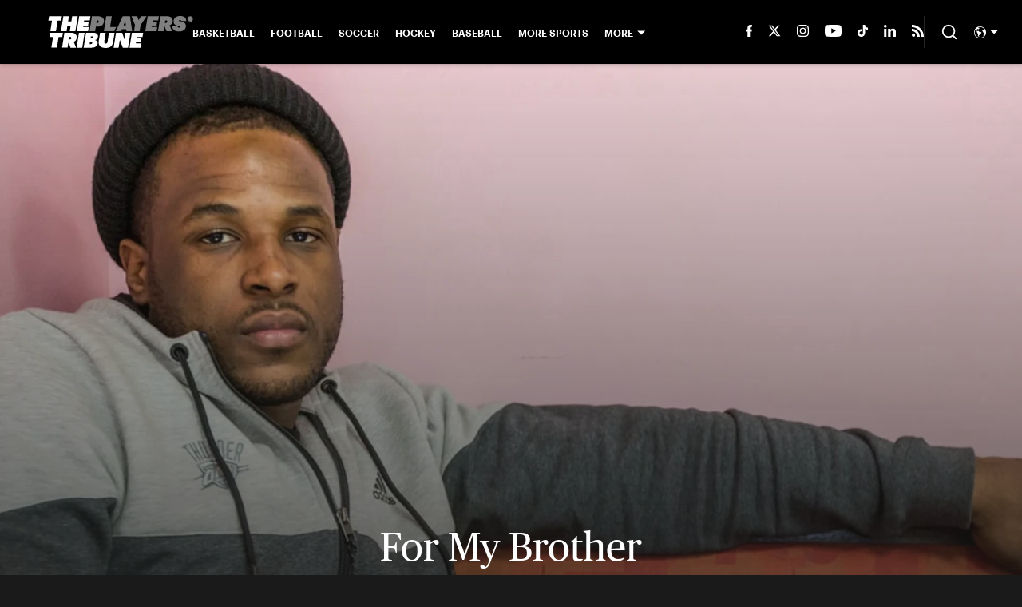

--- FILE ---
content_type: text/html
request_url: https://www.theplayerstribune.com/articles/dion-waiters-thunder-brother
body_size: 54975
content:

    <!DOCTYPE html>
    <html  lang="en-US" kasda>
    <head>
        <meta charset="UTF-8">
        <meta name="viewport" content="width=device-width, initial-scale=1">
        
    <title>For My Brother</title>

    <meta charSet="utf-8"/>
<meta name="description" content="His name is Demetrius Pinckney. He wasn’t just my brother. He was his own person. He had his own name."/>
<meta property="fb:app_id" content="1505969352847700"/>
<meta property="fb:pages" content="944203848930007"/>
<meta property="og:title" content="For My Brother | By Dion Waiters"/>
<meta property="og:site_name" content="The Players' Tribune"/>
<meta property="og:image" content="https://images2.minutemediacdn.com/image/upload/c_fill,w_1440,ar_16:9,f_auto,q_auto,g_auto/shape/cover/sport/dataimagewebpbase64UklGRujDAQBXRUJQVlA4INzDAQBQlA2-9d249d3c882d2eb210013b5d81d7b6cd.jpg"/>
<meta property="og:url" content="https://www.theplayerstribune.com/articles/dion-waiters-thunder-brother"/>
<meta property="og:image:width" content="1440"/>
<meta property="og:image:height" content="810"/>
<meta property="og:description" content="His name is Demetrius Pinckney. He wasn’t just my brother. He was his own person. He had his own name."/>
<meta property="og:type" content="article"/>
<meta property="article:published_time" content="2016-03-28T11:45:26Z"/>
<meta property="article:modified_time" content="2016-03-28T11:45:26Z"/>

<meta property="article:tag" content="Los Angeles Lakers"/>
<meta property="article:tag" content="Oklahoma City"/>
<meta property="article:tag" content="TV"/>
<meta property="twitter:title" content="For My Brother | By Dion Waiters"/>
<meta property="twitter:description" content="His name is Demetrius Pinckney. He wasn’t just my brother. He was his own person. He had his own name."/>
<meta property="twitter:image" content="https://images2.minutemediacdn.com/image/upload/c_fill,w_1440,ar_16:9,f_auto,q_auto,g_auto/shape/cover/sport/dataimagewebpbase64UklGRujDAQBXRUJQVlA4INzDAQBQlA2-9d249d3c882d2eb210013b5d81d7b6cd.jpg"/>
<meta property="twitter:url" content="https://www.theplayerstribune.com/articles/dion-waiters-thunder-brother"/>
<meta property="twitter:card" content="summary_large_image"/>
<meta property="twitter:image:width" content="1440"/>
<meta property="twitter:image:height" content="810"/>
<meta property="twitter:site" content="@PlayersTribune"/>
<meta name="robots" content="max-image-preview:large"/>
<meta name="theme-color" content="#1A1A1A"/>
    <link rel="icon" href="https://images2.minutemediacdn.com/image/upload/c_fill,w_1440,ar_1:1,f_auto,q_auto,g_auto/frontier/favicons/tpt-favicon.png" type="image/png"/>
<link rel="canonical" href="https://www.theplayerstribune.com/articles/dion-waiters-thunder-brother"/>




    <script type="text/javascript">!function(){var e,t,n,i,r={passive:!0,capture:!0},a=new Date,o=function(){i=[],t=-1,e=null,f(addEventListener)},c=function(i,r){e||(e=r,t=i,n=new Date,f(removeEventListener),u())},u=function(){if(t>=0&&t<n-a){var r={entryType:"first-input",name:e.type,target:e.target,cancelable:e.cancelable,startTime:e.timeStamp,processingStart:e.timeStamp+t};i.forEach((function(e){e(r)})),i=[]}},s=function(e){if(e.cancelable){var t=(e.timeStamp>1e12?new Date:performance.now())-e.timeStamp;"pointerdown"==e.type?function(e,t){var n=function(){c(e,t),a()},i=function(){a()},a=function(){removeEventListener("pointerup",n,r),removeEventListener("pointercancel",i,r)};addEventListener("pointerup",n,r),addEventListener("pointercancel",i,r)}(t,e):c(t,e)}},f=function(e){["mousedown","keydown","touchstart","pointerdown"].forEach((function(t){return e(t,s,r)}))},p="hidden"===document.visibilityState?0:1/0;addEventListener("visibilitychange",(function e(t){"hidden"===document.visibilityState&&(p=t.timeStamp,removeEventListener("visibilitychange",e,!0))}),!0);o(),self.webVitals={firstInputPolyfill:function(e){i.push(e),u()},resetFirstInputPolyfill:o,get firstHiddenTime(){return p}}}();</script>
<script type="application/ld+json">{"@context":"http://schema.org","@type":"NewsArticle","mainEntityOfPage":{"@type":"WebPage","@id":"https://www.theplayerstribune.com/articles/dion-waiters-thunder-brother"},"headline":"For My Brother","image":[{"@type":"ImageObject","url":"https://images2.minutemediacdn.com/image/upload/c_fill,w_1200,ar_1:1,f_auto,q_auto,g_auto/shape/cover/sport/dataimagewebpbase64UklGRujDAQBXRUJQVlA4INzDAQBQlA2-9d249d3c882d2eb210013b5d81d7b6cd.jpg","width":1200,"height":1200},{"@type":"ImageObject","url":"https://images2.minutemediacdn.com/image/upload/c_fill,w_1200,ar_16:9,f_auto,q_auto,g_auto/shape/cover/sport/dataimagewebpbase64UklGRujDAQBXRUJQVlA4INzDAQBQlA2-9d249d3c882d2eb210013b5d81d7b6cd.jpg","width":1200,"height":675},{"@type":"ImageObject","url":"https://images2.minutemediacdn.com/image/upload/c_fill,w_1200,ar_4:3,f_auto,q_auto,g_auto/shape/cover/sport/dataimagewebpbase64UklGRujDAQBXRUJQVlA4INzDAQBQlA2-9d249d3c882d2eb210013b5d81d7b6cd.jpg","width":1200,"height":900}],"datePublished":"2016-03-28T11:45:26.000Z","dateModified":"2016-03-28T11:45:26.000Z","publisher":{"@type":"Organization","name":"The Players' Tribune","logo":{"@type":"ImageObject","url":"https://images2.minutemediacdn.com/image/upload/c_fill,w_1440,ar_1:1,f_auto,q_auto,g_auto/frontier/sites/logos/TPT_Logo_Black.png"}},"description":"His name is Demetrius Pinckney. He wasn’t just my brother. He was his own person. He had his own name.","articleSection":"","author":{"@type":"Person","name":"Dion Waiters","url":"https://www.theplayerstribune.com/contributors/dion-waiters"}}</script>
<script src="https://cdn-ukwest.onetrust.com/scripttemplates/otSDKStub.js" type="text/javascript" data-domain-script="01946443-7506-7ca4-9191-de0174266d3b"></script>
<script src="https://cdn.cookielaw.org/opt-out/otCCPAiab.js" type="text/javascript" ccpa-opt-out-ids="C0004" ccpa-opt-out-geo="ca" ccpa-opt-out-lspa="true"></script>
<script type="text/javascript">
      function OptanonWrapper() {
        const geoData = OneTrust.getGeolocationData?.();
        const isUS = (geoData?.country === "US");
        const groups = window.OnetrustActiveGroups || '';
        const consentGiven = groups.includes(',C0004,');

        const shouldLoadAutoBlockScript = !isUS || (isUS && !consentGiven);

        function updatePermutiveConsent() {
          if (typeof window.permutive !== 'undefined' && window.permutive.consent) {
            const currentGroups = window.OnetrustActiveGroups || '';
            const hasConsent = currentGroups.includes(',C0004,');
            if (hasConsent) {
              window.permutive.consent({ "opt_in": true, "token": "CONSENT_CAPTURED" });
            } else {
              window.permutive.consent({ "opt_in": false });
            }
          }
        }

        if (shouldLoadAutoBlockScript) {
          loadAutoBlockScript();
        } else {
          OneTrust.OnConsentChanged(function(eventData) {
            updatePermutiveConsent();
            loadAutoBlockScript();
            location.reload();
          });
        }

        function loadAutoBlockScript() {
          if (!document.getElementById("OTAutoBlock")) {
            var script = document.createElement("script");
            script.type = "text/javascript";
            script.src = "https://cdn-ukwest.onetrust.com/consent/01946443-7506-7ca4-9191-de0174266d3b/OtAutoBlock.js";
            script.id = "OTAutoBlock";
            document.head.appendChild(script);
          }
        }
      }
    </script>
<script type="text/javascript" data-consent-category="C0001">(function(w,d,s,l,i){w[l]=w[l]||[];w[l].push({'gtm.start': new Date().getTime(),event:'gtm.js'});var f=d.getElementsByTagName(s)[0],j=d.createElement(s),dl=l!='dataLayer'?'&l='+l:'';j.async=true;j.src='https://www.googletagmanager.com/gtm.js?id='+i+dl;f.parentNode.insertBefore(j,f);})(window,document,'script','dataLayer','GTM-TCW5HW')</script>
<script type="text/javascript" data-consent-category="C0001">const style = document.createElement('style');
style.innerHTML = `
      #INDmenu-btn {
        display:none;
      }
    `;
document.head.appendChild(style);
window.mmClientApi = window.mmClientApi || [];
window.mmClientApi.push('injectAccessibilityIcon', {});</script>
<script type="text/javascript" data-consent-category="C0004">var placeholders = {
    oneOnOne: {
        id: "div-gpt-ad-1552218089756-0"
    },
    sidebar1: {
        id: "div-sideBar1"
    },
    sidebar2: {
        id: "div-sideBar2"
    },
    top: {
        id: "div-gpt-ad-1552218170642-0"
    },
    stickyBottom: {
        id: "div-sticky-bottom"
    },
    belowTopSection: {
        id: "below-top-section"
    },
    belowSecondSection: {
        id: "below-second-section"
    }
};
mmClientApi.push('injectAdPlaceholders', placeholders);</script>
<script type="text/javascript" data-consent-category="C0004">const mmCommercialScript = document.createElement('script');
mmCommercialScript.src = 'https://uds-selector.bqstreamer.com/library/mmsport/theplayertribune/code?mm-referer=' + encodeURIComponent(location.href);
document.head.appendChild(mmCommercialScript);</script>
<script defer="" src="https://rumcdn.geoedge.be/88548f72-daef-4151-a115-1c124613fd1e/grumi-ip.js" type="text/javascript" data-consent-category="C0004"></script>
<script type="text/javascript" data-consent-category="C0004">window.grumi = {key: '88548f72-daef-4151-a115-1c124613fd1e'};</script>
<script type="text/javascript">
    window._sf_async_config = {
      uid: 67224,
      domain: "www.theplayerstribune.com",
      useCanonical: true,
      useCanonicalDomain: true,
      flickerControl: false,
      sections: "PostPage",
      authors: "Dion Waiters",
    };
  </script>
<script async="" src="https://static.chartbeat.com/js/chartbeat_mab.js" type="text/javascript"></script>
<script async="" src="https://static.chartbeat.com/js/chartbeat.js" type="text/javascript"></script>
<script async="" src="https://static.chartbeat.com/js/subscriptions.js" type="text/javascript"></script>
<script type="text/javascript">
    class ChartbeatConversionEvents {
      constructor() {
        this.isAttached = false;
        this.observer = null;
        this.originalPushState = history.pushState;
        this.init();
      }

      // Form finders
      findRegForm() {
        // Return the iframe container since we can't access cross-origin iframe content
        const form = document.getElementById('voltax-auth-openpass');
        const iframe = form?.querySelector('iframe');
        return iframe || null;
      }

      findNewsletterForm() {
        return document.getElementsByClassName('bcForm')[0]?.querySelector('input[type="text"]') || null;
      }

      // Track event helper
      track(eventName) {
        if (typeof window.chartbeat === 'function') {
          chartbeat(eventName);
        }
      }

      // Creates a tracker with start/complete/cancel state management
      createTracker(prefix) {
        let hasShown = false;
        let hasStarted = false;
        let hasCompleted = false;
        let hasCanceled = false;
        
        return {
          shown: () => { hasShown = true; this.track(prefix + 'Shown'); },
          start: () => { hasStarted = true; this.track(prefix + 'Start'); },
          complete: () => { hasCompleted = true; if (hasStarted) this.track(prefix + 'Complete'); },
          cancel: () => { 
            if (hasShown && !hasCompleted && !hasCanceled) {
              hasCanceled = true;
              this.track(prefix + 'Cancel');
            }
          }
        };
      }

      // Registration Wall tracking
      setupRegistrationTracking(regForm) {
        const reg = this.createTracker('trackRegistration');
        reg.shown();
        
        // Start: any auth button click or openpass form
        regForm.querySelectorAll('.voltax-auth-button, .voltax-auth-google-button')
          .forEach(btn => btn.addEventListener('click', reg.start, { once: true }));

        // OpenPass iframe tracking
        const iframe = regForm.querySelector('#voltax-auth-openpass').querySelector('iframe');
        if (!iframe) {
          return;
        }
        
        let hasInteracted = false;
        // Only event that is triggered when the user is interacting with the iframe
        iframe.addEventListener('mouseenter', () => {
          hasInteracted = true;
          reg.start();
        }, { once: true });

        // Complete: when "voltax_auth_provider" is set in local storage
        // Cancel: when modal closes without completing (modal removed from DOM)
        const regObserver = new MutationObserver(() => {
          if (localStorage.getItem('voltax_auth_provider')) {
            reg.complete();
            regObserver.disconnect();
          } else if (!iframe.isConnected) {
            reg.cancel();
            regObserver.disconnect();
          }
        });
        regObserver.observe(document.body, { childList: true, subtree: true });
        
        // Cancel: leave page without completing (user navigates away)
        window.addEventListener('beforeunload', reg.cancel);
      }

      // Newsletter tracking
      setupNewsletterTracking(newsletterForm) {
        const nl = this.createTracker('trackNewsletterSignup');
        nl.shown();
        
        const emailInput = newsletterForm.querySelector('input[type="text"]');
        const submitBtn = newsletterForm.querySelector('.blueConicButton input[type="submit"]');
        
        // Start: focus email input
        if (emailInput) {
          emailInput.addEventListener('focus', nl.start, { once: true });
        }
        
        // Complete: form submit or button click
        newsletterForm.addEventListener('submit', nl.complete, { once: true });
        if (submitBtn) {
          submitBtn.addEventListener('click', nl.complete, { once: true });
        }
        
        // Cancel: leave page, URL change (finite scroll), or form is removed from DOM
        window.addEventListener('beforeunload', nl.cancel);
        window.addEventListener('popstate', nl.cancel);
        
        // Cancel: when modal closes without completing (form removed from DOM)
        const nlObserver = new MutationObserver(() => {
          if (!newsletterForm.isConnected) {
            nl.cancel();
            nlObserver.disconnect();
          }
        });
        nlObserver.observe(document.body, { childList: true, subtree: true });
        
        const originalPushState = this.originalPushState;
        history.pushState = function(...args) {
          nl.cancel();
          return originalPushState.apply(history, args);
        };
      }

      attachListener() {
        if (this.isAttached) return;
        
        const regForm = this.findRegForm();
        const newsletterForm = this.findNewsletterForm();
        
        if (typeof window.chartbeat !== 'function' || (!regForm && !newsletterForm)) return;

        if (regForm) this.setupRegistrationTracking(document.getElementById('voltax-sign-in'));
        if (newsletterForm) this.setupNewsletterTracking(document.getElementsByClassName('bcForm')[0]);

        this.isAttached = true;
        if (this.observer) this.observer.disconnect();
      }

      init() {
        this.observer = new MutationObserver(() => this.attachListener());
        this.observer.observe(document.body, { childList: true, subtree: true });
        this.attachListener();
      }
    }

    window.addEventListener("DOMContentLoaded", () => {
      new ChartbeatConversionEvents();
    });
  </script>
<script type="text/javascript">
    window.mmBCPageData = {
      property: 'theplayertribune',
      authors: ["dion-waiters"],
      pageType: 'PostPage',
      templateName: 'PostPageKyiv',
      isRegistrationWall: 'false',
    };</script>
<script async="" src="https://p123.theplayerstribune.com/script.js" type="text/javascript"></script>
<script type="text/javascript">
          (function () {
            const SAMPLE_PERCENTAGE = 50;
            if (Math.random() < SAMPLE_PERCENTAGE / 100) {
              const script = document.createElement("script");
              script.src =
                "https://assets.minutemediacdn.com/mm-cwv-tracker/prod/mm-cwv-tracker.js";
              script.async = true;
              document.head.appendChild(script);
            }
          })();
        </script>
<script async="" src="https://ak.sail-horizon.com/spm/spm.v1.min.js" type="text/javascript"></script>
<script type="text/javascript">
    // Wait for Sailthru to be available on window before initializing
    (function checkSailthru(attempts = 0) {
      if (typeof window.Sailthru !== 'undefined') {
        Sailthru.init({ customerId: '4928ae82203e0fef1e3123adc265fb19' });
      } else if (attempts < 3) {
        // Check again after a short delay, limit to 3 attempts
        setTimeout(() => checkSailthru(attempts + 1), 100);
      }
    })();
  </script>
<script async="" src="https://assets.minutemediacdn.com/recirculation-widget/prod/mm-recirculation-injector.js" type="text/javascript"></script>
<script type="text/javascript">
      (function () {
        function getCookie(name) {
          const value = '; ' + document.cookie;
          const parts = value.split('; ' + name + '=');
          if (parts.length === 2) {
            return parts.pop().split(";").shift();
          }
          return null;
        }

        function processUserId(userId) {
            if (!userId) return;
            document.cookie = 'mm_bc_user_sha' + '=' + userId + '; path=/; max-age=31536000; Secure; SameSite=Lax';
        }

        const existingValue = getCookie('mm_bc_user_sha');
        if (existingValue) {
          processUserId(existingValue);
          return;
        }

        if (window.dataLayer && Array.isArray(window.dataLayer)) {
          const found = window.dataLayer.find(e => e.bc_reg_user_id);
          if (found) {
            processUserId(found.bc_reg_user_id);
            return;
          }
        }

        // Intercept future pushes to dataLayer and capture bc_reg_user_id
        if (window.dataLayer) {
          const originalPush = window.dataLayer.push;
          window.dataLayer.push = function () {
            for (let arg of arguments) {
              if (arg.bc_reg_user_id) {
                processUserId(arg.bc_reg_user_id);
              }
            }
            return originalPush.apply(window.dataLayer, arguments);
          };
        }
    })();
  </script>
    <style>body {background-color: #1A1A1A;}</style>
    
  
        <style data-aphrodite>@font-face{font-family:PublicoHeadline;font-weight:400;src:url("https://assets.minutemediacdn.com/tpt-fonts-upload/PublicoHeadline-Roman-Web.woff") format("woff"), url("https://assets.minutemediacdn.com/tpt-fonts-upload/PublicoHeadline-Roman-Web.woff2") format("woff2");font-display:swap;}.style_q7yoeg{font-family:"PublicoHeadline";}@font-face{font-family:PublicoText;font-weight:400;src:url("https://assets.minutemediacdn.com/tpt-fonts-upload/PublicoText-Roman-Web.woff") format("woff"), url("https://assets.minutemediacdn.com/tpt-fonts-upload/PublicoText-Roman-Web.woff2") format("woff2");font-display:swap;}.style_flb64z{font-family:"PublicoText";}@font-face{font-family:PublicoText;font-weight:700;src:url("https://assets.minutemediacdn.com/tpt-fonts-upload/PublicoText-Bold-Web.woff") format("woff"), url("https://assets.minutemediacdn.com/tpt-fonts-upload/PublicoText-Bold-Web.woff2") format("woff2");font-display:swap;}.style_t69l00{font-family:"PublicoText";}@font-face{font-family:Graphik;font-weight:600;src:url("https://assets.minutemediacdn.com/tpt-fonts-upload/Graphik-Semibold-Web.woff") format("woff"), url("https://assets.minutemediacdn.com/tpt-fonts-upload/Graphik-Semibold-Web.woff2") format("woff2");font-display:swap;}.style_wr6ucs{font-family:"Graphik";}@font-face{font-family:Graphik;font-weight:700;src:url("https://assets.minutemediacdn.com/tpt-fonts-upload/Graphik-BlackItalic-Web.woff") format("woff"), url("https://assets.minutemediacdn.com/tpt-fonts-upload/Graphik-BlackItalic-Web.woff2") format("woff2");font-display:swap;}.style_mgqswd{font-family:"Graphik";}a{text-decoration:none;}figure{margin:0px;}ul{margin:0px;padding:0px;}li{margin:0px;padding:0px;}img{border-style:none;}h1{-webkit-margin-before:0px;-webkit-margin-after:0px;font-size:2em;margin:0.67em 0;margin-block-end:0px;margin-block-start:0px;}hr{-moz-box-sizing:content-box;box-sizing:content-box;height:0px;}pre{font-family:monospace, monospace;font-size:1em;}abbr[title]{border-bottom:none;text-decoration:underline;}strong{font-weight:bold;}b{font-weight:bolder;}samp{font-family:monospace, monospace;font-size:1em;}kbd{font-family:monospace, monospace;font-size:1em;}code{font-family:monospace, monospace;font-size:1em;}small{font-size:80%;}sup{font-size:75%;line-height:0;position:relative;vertical-align:baseline;top:-0.5em;}sub{font-size:75%;line-height:0;position:relative;vertical-align:baseline;bottom:-0.25em;}textarea{font-family:inherit;font-size:100%;line-height:1.15;margin:0px;}select{font-family:inherit;font-size:100%;line-height:1.15;margin:0px;text-transform:none;}button{font-family:inherit;font-size:100%;line-height:1.15;margin:0px;overflow:visible;text-transform:none;padding:0px;border:unset;background-color:unset;}button:focus{outline:0px;}input{font-family:inherit;font-size:100%;line-height:1.15;margin:0px;}optgroup{font-family:inherit;font-size:100%;line-height:1.15;margin:0px;}button:-moz-focusring{outline:1px dotted ButtonText;}[type="button"]:-moz-focusring{outline:1px dotted ButtonText;}[type="submit"]:-moz-focusring{outline:1px dotted ButtonText;}[type="reset"]:-moz-focusring{outline:1px dotted ButtonText;}fieldset{padding:0.35em 0.75em 0.625em;}legend{padding:0px;}progress{vertical-align:baseline;}details{display:block;}summary{display:list-item;}template{display:none;}[hidden]{display:none;}section{width:-moz-available;}body[amp-x-player-experiment="A"] #playerExperiment-A{display:block;}body[amp-x-player-experiment="A"] #playerExperiment-B{display:none;}body[amp-x-player-experiment="A"] #playerExperiment-C{display:none;}body[amp-x-player-experiment="B"] #playerExperiment-A{display:none;}body[amp-x-player-experiment="B"] #playerExperiment-B{display:block;}body[amp-x-player-experiment="B"] #playerExperiment-C{display:none;}body[amp-x-player-experiment="C"] #playerExperiment-A{display:none;}body[amp-x-player-experiment="C"] #playerExperiment-B{display:none;}body[amp-x-player-experiment="C"] #playerExperiment-C{display:block;}.foldingDown_170nbrz-o_O-style_ykgsfd{position:fixed;width:100%;z-index:1500;top:0px;}@media (max-width: 1079px){.foldingDown_170nbrz-o_O-style_ykgsfd{-webkit-transform:translateY(0);-ms-transform:translateY(0);transform:translateY(0);}}@media (max-width:719px){.foldingDown_170nbrz-o_O-style_ykgsfd{-webkit-transform:translateY(0);-ms-transform:translateY(0);transform:translateY(0);}}.headerFirstRow_ednzzn{-webkit-box-pack:justify;-ms-flex-pack:justify;-webkit-box-align:center;-ms-flex-align:center;box-shadow:0 2px 4px 0 rgba(0,0,0,0.2);background-color:#000000;-webkit-align-items:center;align-items:center;-webkit-justify-content:space-between;justify-content:space-between;z-index:200;position:relative;-webkit-transition:height 200ms ease 0s;-moz-transition:height 200ms ease 0s;transition:height 200ms ease 0s;}@media (min-width: 1080px){.headerFirstRow_ednzzn{display:-webkit-box;display:-moz-box;display:-ms-flexbox;display:-webkit-flex;display:flex;height:80px;}}@media (max-width: 1079px){.headerFirstRow_ednzzn{-webkit-box-pack:justify;-ms-flex-pack:justify;display:-webkit-box;display:-moz-box;display:-ms-flexbox;display:-webkit-flex;display:flex;height:60px;-webkit-justify-content:space-between;justify-content:space-between;}}@media (max-width:719px){.headerFirstRow_ednzzn{-webkit-box-pack:justify;-ms-flex-pack:justify;display:-webkit-box;display:-moz-box;display:-ms-flexbox;display:-webkit-flex;display:flex;height:60px;padding:0 15px;-webkit-justify-content:space-between;justify-content:space-between;}}.headerFirstRowItemsContainer_7pw4zh{-webkit-box-align:center;-ms-flex-align:center;display:-webkit-box;display:-moz-box;display:-ms-flexbox;display:-webkit-flex;display:flex;-webkit-align-items:center;align-items:center;height:100%;gap:20px;}@media (min-width: 1080px){.headerFirstRowItemsContainer_7pw4zh{margin:0 30px 0 60px;}}@media (max-width: 1079px){.headerFirstRowItemsContainer_7pw4zh{margin:0 20px 0 40px;}}@media (max-width:719px){.headerFirstRowItemsContainer_7pw4zh{margin:0;}}.subMenuWrapper_tkhkkr{position:absolute;left:0px;top:40px;}@media (max-width: 1079px){.subMenuWrapper_tkhkkr{display:none;}}@media (max-width:719px){.subMenuWrapper_tkhkkr{display:none;}}@media (min-width: 1080px){.style_c5fsgq{display:none;}}@media (max-width: 1079px){.style_c5fsgq{display:-webkit-inline-box;display:-moz-inline-box;display:-ms-inline-flexbox;display:-webkit-inline-flex;display:inline-flex;margin-right:0px;}}@media (max-width:719px){.style_c5fsgq{display:-webkit-inline-box;display:-moz-inline-box;display:-ms-inline-flexbox;display:-webkit-inline-flex;display:inline-flex;margin-right:0px;}}.divider_1x4518p{background-color:#DDDDDD;height:1px;}@media (max-width: 1079px){.divider_1x4518p{margin:20px;}}@media (max-width:719px){.divider_1x4518p{margin:20px;}}.wrapper_mspo68{width:24px;height:24px;position:relative;-webkit-transition:.5s ease-in-out;-moz-transition:.5s ease-in-out;transition:.5s ease-in-out;cursor:pointer;}.span_11j3c65-o_O-firstSpan_1ls4xri{display:block;position:absolute;height:2px;width:100%;background-color:#DDDDDD;opacity:1;left:0px;-webkit-transition:.25s ease-in-out;-moz-transition:.25s ease-in-out;transition:.25s ease-in-out;-webkit-transform-origin:right center;-ms-transform-origin:right center;transform-origin:right center;top:4px;}.span_11j3c65-o_O-secondSpan_7syic9{display:block;position:absolute;height:2px;width:100%;background-color:#DDDDDD;opacity:1;left:0px;-webkit-transition:.25s ease-in-out;-moz-transition:.25s ease-in-out;transition:.25s ease-in-out;-webkit-transform-origin:right center;-ms-transform-origin:right center;transform-origin:right center;top:12px;}.span_11j3c65-o_O-thirdSpan_6lys48{display:block;position:absolute;height:2px;width:100%;background-color:#DDDDDD;opacity:1;left:0px;-webkit-transition:.25s ease-in-out;-moz-transition:.25s ease-in-out;transition:.25s ease-in-out;-webkit-transform-origin:right center;-ms-transform-origin:right center;transform-origin:right center;top:20px;}.enter_ghq5ck{opacity:0;-webkit-transform:translate(-100%);-ms-transform:translate(-100%);transform:translate(-100%);}.enterActive_gqbnty{opacity:1;-webkit-transform:translate(0);-ms-transform:translate(0);transform:translate(0);-webkit-transition:-webkit-transform 200ms,transform 200ms, opacity 200ms;-moz-transition:transform 200ms, opacity 200ms;transition:-ms-transform 200ms,-webkit-transform 200ms,transform 200ms, opacity 200ms;-webkit-transition-timing-function:ease-out;transition-timing-function:ease-out;}.exit_xvw198{opacity:1;-webkit-transform:translate(0);-ms-transform:translate(0);transform:translate(0);}.exitActive_1stmqyd{opacity:0;-webkit-transform:translate(-100%);-ms-transform:translate(-100%);transform:translate(-100%);-webkit-transition:-webkit-transform 300ms ease-in ,transform 300ms ease-in , opacity 300ms ease-in;-moz-transition:transform 300ms ease-in , opacity 300ms ease-in;transition:-ms-transform 300ms ease-in ,-webkit-transform 300ms ease-in ,transform 300ms ease-in , opacity 300ms ease-in;-webkit-transition-delay:300ms;transition-delay:300ms;}.base_mjsvwk{-webkit-box-pack:start;-ms-flex-pack:start;-webkit-box-align:center;-ms-flex-align:center;display:-webkit-inline-box;display:-moz-inline-box;display:-ms-inline-flexbox;display:-webkit-inline-flex;display:inline-flex;-webkit-align-items:center;align-items:center;-webkit-justify-content:flex-start;justify-content:flex-start;-webkit-transition:200ms;-moz-transition:200ms;transition:200ms;}@media (min-width: 1080px){.base_mjsvwk{height:40px;width:-1px;}}@media (max-width: 1079px){.base_mjsvwk{height:30px;width:auto;}}@media (max-width:719px){.base_mjsvwk{height:30px;width:163px;text-align:left;overflow:hidden;}}.image_aekpjd{height:100%;}@media (max-width:719px){.image_aekpjd{max-width:100%;}}.linkBackground_1sjf62b{position:absolute;display:none;background-color:;height:80px;top:0px;left:-10px;width:20px;}@media (max-width: 1079px){.linkBackground_1sjf62b{display:none;}}@media (max-width:719px){.linkBackground_1sjf62b{display:none;}}.fixedNav_cgkzfj{height:16px;}@media (min-width: 1080px){.fixedNav_cgkzfj{display:block;}}@media (max-width: 1079px){.fixedNav_cgkzfj{display:none;}}@media (max-width:719px){.fixedNav_cgkzfj{display:none;}}.navHiddenLayer_8wa7ah{overflow:hidden;height:16px;}.fixedUl_ka6l4t{display:inline;padding:0px;}.li_8cxs15{display:inline-block;position:relative;white-space:nowrap;}.li_8cxs15:not(:first-child){margin-left:20px;}@media (max-width: 1079px){.li_8cxs15:last-child{margin-right:20px;}}@media (max-width:719px){.li_8cxs15:last-child{margin-right:20px;}}@media (max-width: 1079px){.li_8cxs15:first-child{margin-left:20px;}}@media (max-width:719px){.li_8cxs15:first-child{margin-left:20px;}}.spanWrapper_xsrqq9{visibility:visible;}.span_5kaapu-o_O-tagStyle_1anwm6i-o_O-link_13n0gy5{-webkit-box-align:center;-ms-flex-align:center;display:-webkit-box;display:-moz-box;display:-ms-flexbox;display:-webkit-flex;display:flex;-webkit-align-items:center;align-items:center;margin:0px;color:#FFFFFF;text-decoration:none;}@media (min-width: 1080px){.span_5kaapu-o_O-tagStyle_1anwm6i-o_O-link_13n0gy5{font-weight:600;font-family:Graphik;font-size:12px;line-height:16px;}}@media (max-width: 1079px){.span_5kaapu-o_O-tagStyle_1anwm6i-o_O-link_13n0gy5{font-weight:600;font-family:Graphik;font-size:14px;line-height:20px;}}@media (max-width:719px){.span_5kaapu-o_O-tagStyle_1anwm6i-o_O-link_13n0gy5{font-weight:600;font-family:Graphik;font-size:12px;line-height:16px;}}@media (hover: hover){.span_5kaapu-o_O-tagStyle_1anwm6i-o_O-link_13n0gy5:hover{color:#FFFFFF;}}.span_5kaapu-o_O-tagStyle_1anwm6i-o_O-link_13n0gy5:active{color:#FFFFFF;}.tagStyle_14tzxmd{margin:0px;}@media (min-width: 1080px){.tagStyle_14tzxmd{font-weight:400;font-family:PublicoText;font-size:16px;line-height:24px;}}@media (max-width: 1079px){.tagStyle_14tzxmd{font-weight:400;font-family:PublicoText;font-size:16px;line-height:24px;}}@media (max-width:719px){.tagStyle_14tzxmd{font-weight:400;font-family:PublicoText;font-size:14px;line-height:20px;}}.wrapper_1f073bm{-webkit-box-align:center;-ms-flex-align:center;-ms-grid-columns:repeat(7, 1fr);grid-template-columns:repeat(7, 1fr);-webkit-align-items:center;align-items:center;text-align:center;}@media (min-width: 1080px){.wrapper_1f073bm{display:-ms-grid;display:grid;padding-left:20px;grid-column-gap:20px;}}@media (max-width: 1079px){.wrapper_1f073bm{display:none;}}@media (max-width:719px){.wrapper_1f073bm{display:none;}}.svg_1akeav3{height:15px;-webkit-transition:200ms;-moz-transition:200ms;transition:200ms;fill:#FFFFFF;}.svg_1akeav3:hover{fill:#FFFFFF;}.wrapper_le1ckg{-webkit-box-align:center;-ms-flex-align:center;position:relative;height:100%;display:-ms-grid;display:grid;-webkit-align-items:center;align-items:center;}@media (min-width: 1080px){.wrapper_le1ckg{-ms-grid-columns:repeat(3, auto);grid-column-gap:20px;grid-template-columns:repeat(3, auto);}}@media (max-width: 1079px){.wrapper_le1ckg{-ms-grid-columns:repeat(3, auto);margin-left:15px;grid-column-gap:15px;grid-template-columns:repeat(3, auto);}}@media (max-width:719px){.wrapper_le1ckg{-ms-grid-columns:repeat(2, auto);margin-left:15px;grid-column-gap:15px;grid-template-columns:repeat(2, auto);}}.separator_a5mva6{background-color:#252525;height:50%;width:1px;}@media (max-width: 1079px){.separator_a5mva6{display:none;}}@media (max-width:719px){.separator_a5mva6{display:none;}}.icon_1n1mtww{-webkit-box-direction:normal;-webkit-box-orient:vertical;-webkit-box-pack:center;-ms-flex-pack:center;-webkit-box-align:center;-ms-flex-align:center;cursor:pointer;display:-webkit-box;display:-moz-box;display:-ms-flexbox;display:-webkit-flex;display:flex;-webkit-align-items:center;align-items:center;-webkit-justify-content:center;justify-content:center;-webkit-flex-direction:column;-ms-flex-direction:column;flex-direction:column;background:unset;border:unset;padding:0px;}.style_1dnb2ra{stroke:#FFFFFF;height:22px;width:22px;}.style_1dnb2ra:hover{stroke:#FFFFFF;}.button_akb5wn-o_O-tagStyle_1abvnwp{-webkit-box-align:center;-ms-flex-align:center;display:-webkit-box;display:-moz-box;display:-ms-flexbox;display:-webkit-flex;display:flex;color:#FFFFFF;-webkit-align-items:center;align-items:center;cursor:pointer;margin:0px;}.button_akb5wn-o_O-tagStyle_1abvnwp:hover{color:#FFFFFF;}.button_akb5wn-o_O-tagStyle_1abvnwp:active{color:#FFFFFF;}@media (min-width: 1080px){.button_akb5wn-o_O-tagStyle_1abvnwp{font-weight:600;font-family:Graphik;font-size:12px;line-height:16px;}}@media (max-width: 1079px){.button_akb5wn-o_O-tagStyle_1abvnwp{font-weight:600;font-family:Graphik;font-size:12px;line-height:16px;}}@media (max-width:719px){.button_akb5wn-o_O-tagStyle_1abvnwp{font-weight:600;font-family:Graphik;font-size:10px;line-height:14px;}}.svg_1bdvcqd-o_O-colors_iiiw0f{height:15px;width:auto;fill:#FFFFFF;}.svg_1bdvcqd-o_O-colors_iiiw0f:hover{fill:#FFFFFF;}.wrapper_jro6t0{display:-webkit-box;display:-moz-box;display:-ms-flexbox;display:-webkit-flex;display:flex;}.caret_11ee2tv{width:10px;-webkit-transform:rotate(0deg);-ms-transform:rotate(0deg);transform:rotate(0deg);-webkit-transition:-webkit-transform 400ms,transform 400ms;-moz-transition:transform 400ms;transition:-ms-transform 400ms,-webkit-transform 400ms,transform 400ms;margin-left:5px;}.ul_cjp81s{background-color:#000000;position:absolute;top:100%;right:0px;-moz-box-sizing:border-box;box-sizing:border-box;list-style:none;padding:15px 30px;margin:0px;display:none;z-index:100;white-space:nowrap;-webkit-column-count:1;-moz-column-count:1;column-count:1;min-height:283px;gap:30px;}@media (max-width:719px){.ul_cjp81s{-ms-flex-line-pack:start;-webkit-box-lines:multiple;-webkit-box-direction:normal;-webkit-box-orient:horizontal;width:100%;position:fixed;max-height:none;height:100vh;display:none;-webkit-flex-direction:row;-ms-flex-direction:row;flex-direction:row;-webkit-flex-wrap:wrap;-ms-flex-wrap:wrap;flex-wrap:wrap;-webkit-align-content:flex-start;align-content:flex-start;gap:0px;}}.li_f5jb2t{text-align:left;margin-bottom:20px;}@media (max-width:719px){.li_f5jb2t{-webkit-flex:50%;-ms-flex:1 1 50%;flex:50%;}}.link_1m6v28d-o_O-tagStyle_1abvnwp{color:#FFFFFF;margin:0px;}.link_1m6v28d-o_O-tagStyle_1abvnwp:hover{color:#FFFFFF;}.link_1m6v28d-o_O-tagStyle_1abvnwp:active{color:#FFFFFF;}@media (min-width: 1080px){.link_1m6v28d-o_O-tagStyle_1abvnwp{font-weight:600;font-family:Graphik;font-size:12px;line-height:16px;}}@media (max-width: 1079px){.link_1m6v28d-o_O-tagStyle_1abvnwp{font-weight:600;font-family:Graphik;font-size:12px;line-height:16px;}}@media (max-width:719px){.link_1m6v28d-o_O-tagStyle_1abvnwp{font-weight:600;font-family:Graphik;font-size:10px;line-height:14px;}}.style_6r3tsx{background-color:#FFFFFF;max-width:1440px;margin:0 auto;padding-bottom:20px;}@media (min-width: 1080px){.style_6r3tsx{margin-top:80px;}}@media (max-width: 1079px){.style_6r3tsx{margin-top:60px;}}@media (max-width:719px){.style_6r3tsx{margin-top:60px;}}.wrapper_1xq8s0z{max-width:1440px;margin:auto;display:-ms-grid;display:grid;grid-row-gap:40px;}@media (max-width: 1079px){.wrapper_1xq8s0z{max-width:880px;width:100%;}}@media (max-width:719px){.wrapper_1xq8s0z{width:100%;}}.style_1nvmwrc{overflow:hidden;max-width:1440px;}@media (min-width: 1080px){.style_1nvmwrc{width:100%;}}@media (max-width: 1079px){.style_1nvmwrc{width:100%;}}@media (max-width:719px){.style_1nvmwrc{width:unset;}}.style_17jhgzo{color:#000000;text-decoration:none;}.relativeElement_e296pg{position:relative;}.base_178fqxu{background-color:#FFFFFF;position:relative;overflow:hidden;margin:0px;-moz-box-sizing:border-box;box-sizing:border-box;-webkit-flex:1 1 100%;-ms-flex:1 1 100%;flex:1 1 100%;min-width:0%;}@media (min-width: 1080px){@media (min-width: 1080px){.base_178fqxu{padding-top:-webkit-calc(100% / (1.7777777777777777));padding-top:-moz-calc(100% / (1.7777777777777777));padding-top:calc(100% / (1.7777777777777777));}}@media (max-width: 1079px){.base_178fqxu{padding-top:-webkit-calc(100% / (1.7777777777777777));padding-top:-moz-calc(100% / (1.7777777777777777));padding-top:calc(100% / (1.7777777777777777));}}@media (max-width:719px){.base_178fqxu{padding-top:-webkit-calc(100% / (1.3333333333333333));padding-top:-moz-calc(100% / (1.3333333333333333));padding-top:calc(100% / (1.3333333333333333));}}}@media (max-width: 1079px){@media (min-width: 1080px){.base_178fqxu{padding-top:-webkit-calc(100% / (1.7777777777777777));padding-top:-moz-calc(100% / (1.7777777777777777));padding-top:calc(100% / (1.7777777777777777));}}@media (max-width: 1079px){.base_178fqxu{padding-top:-webkit-calc(100% / (1.7777777777777777));padding-top:-moz-calc(100% / (1.7777777777777777));padding-top:calc(100% / (1.7777777777777777));}}@media (max-width:719px){.base_178fqxu{padding-top:-webkit-calc(100% / (1.3333333333333333));padding-top:-moz-calc(100% / (1.3333333333333333));padding-top:calc(100% / (1.3333333333333333));}}}@media (max-width:719px){@media (min-width: 1080px){.base_178fqxu{padding-top:-webkit-calc(100% / (1.7777777777777777));padding-top:-moz-calc(100% / (1.7777777777777777));padding-top:calc(100% / (1.7777777777777777));}}@media (max-width: 1079px){.base_178fqxu{padding-top:-webkit-calc(100% / (1.7777777777777777));padding-top:-moz-calc(100% / (1.7777777777777777));padding-top:calc(100% / (1.7777777777777777));}}@media (max-width:719px){.base_178fqxu{padding-top:-webkit-calc(100% / (1.3333333333333333));padding-top:-moz-calc(100% / (1.3333333333333333));padding-top:calc(100% / (1.3333333333333333));}}}.base_1emrqjj{position:absolute;top:0;left:0;bottom:0;min-width:100%;max-width:100%;max-height:100%;-webkit-transition:opacity 0.2s ease-in-out;-moz-transition:opacity 0.2s ease-in-out;transition:opacity 0.2s ease-in-out;object-fit:cover;min-height:100%;}.style_wxqnve{width:100%;height:100%;position:absolute;bottom:0px;background:-webkit-linear-gradient(0deg, rgba(26,26,26,0.7) 0%, rgba(0,0,0,0) 100%);background:-moz-linear-gradient(0deg, rgba(26,26,26,0.7) 0%, rgba(0,0,0,0) 100%);background:linear-gradient(0deg, rgba(26,26,26,0.7) 0%, rgba(0,0,0,0) 100%);}.tagStyle_1nznyrx-o_O-title_tczxmj-o_O-style_g151si{margin:0px;color:#FFFFFF;position:absolute;width:100%;text-align:center;-moz-box-sizing:border-box;box-sizing:border-box;overflow:hidden;display:-webkit-box;-webkit-line-clamp:3;-webkit-box-orient:vertical;}@media (min-width: 1080px){.tagStyle_1nznyrx-o_O-title_tczxmj-o_O-style_g151si{font-weight:400;font-family:PublicoHeadline;font-size:50px;line-height:70px;padding:0 40px;bottom:80px;}}@media (max-width: 1079px){.tagStyle_1nznyrx-o_O-title_tczxmj-o_O-style_g151si{font-weight:400;font-family:PublicoHeadline;font-size:32px;line-height:44px;padding:0 40px;bottom:80px;}}@media (max-width:719px){.tagStyle_1nznyrx-o_O-title_tczxmj-o_O-style_g151si{font-weight:400;font-family:PublicoHeadline;font-size:30px;line-height:40px;padding:0 20px;bottom:50px;}}.style_u8lor1{cursor:pointer;position:absolute;}@media (min-width: 1080px){.style_u8lor1{bottom:20px;right:20px;height:30px;max-width:30px;}}@media (max-width: 1079px){.style_u8lor1{bottom:10px;right:10px;height:30px;max-width:30px;}}@media (max-width:719px){.style_u8lor1{bottom:9px;right:5px;height:20px;max-width:20px;}}.base_1c2axvh{fill:#FFFFFF;opacity:1;width:100%;-webkit-transition:500ms;-moz-transition:500ms;transition:500ms;}.base_ubstje{position:absolute;width:100%;height:0px;}.line_h8gsf5-o_O-leftLine_1ise62w{position:absolute;bottom:0px;height:1px;background-color:#FFFFFF;opacity:0;-webkit-transition:500ms;-moz-transition:500ms;transition:500ms;width:100%;left:0px;-webkit-transform-origin:left bottom;-ms-transform-origin:left bottom;transform-origin:left bottom;}.line_h8gsf5-o_O-rightLine_dr7ht4{position:absolute;bottom:0px;height:1px;background-color:#FFFFFF;opacity:0;-webkit-transition:500ms;-moz-transition:500ms;transition:500ms;width:100%;right:0px;-webkit-transform-origin:right bottom;-ms-transform-origin:right bottom;transform-origin:right bottom;}.wrapper_18ytcu6{position:relative;}@media (min-width: 1080px){.wrapper_18ytcu6{min-height:200px;}}@media (max-width: 1079px){.wrapper_18ytcu6{min-height:unset;}}@media (max-width:719px){.wrapper_18ytcu6{min-height:unset;}}.wrapper_1rq33ml{display:-ms-grid;display:grid;}@media (min-width: 1080px){.wrapper_1rq33ml{width:160px;position:absolute;left:20px;grid-row-gap:40px;margin-top:unset;}}@media (max-width: 1079px){.wrapper_1rq33ml{-ms-grid-columns:1fr 1fr;width:unset;position:relative;left:unset;-webkit-transform:unset;-ms-transform:unset;transform:unset;grid-template-columns:1fr 1fr;justify-items:center;grid-row-gap:20px;max-width:360px;margin:auto;margin-top:20px;}}@media (max-width:719px){.wrapper_1rq33ml{-ms-grid-columns:1fr 1fr;width:unset;position:relative;left:unset;-webkit-transform:unset;-ms-transform:unset;transform:unset;grid-template-columns:1fr 1fr;justify-items:center;grid-row-gap:20px;max-width:260px;margin:auto;margin-top:20px;}}.link_c1to1h-o_O-oddLink_3fidhb{display:-ms-grid;display:grid;justify-items:center;}@media (min-width: 1080px){.link_c1to1h-o_O-oddLink_3fidhb{-ms-grid-rows:80px auto;grid-template-rows:80px auto;}}@media (max-width: 1079px){.link_c1to1h-o_O-oddLink_3fidhb{-ms-grid-column-span:2px;-ms-grid-rows:50px auto;grid-template-rows:50px auto;-ms-grid-column:1;grid-column:1 / 3;}}@media (max-width:719px){.link_c1to1h-o_O-oddLink_3fidhb{-ms-grid-column-span:2px;-ms-grid-rows:50px auto;grid-template-rows:50px auto;-ms-grid-column:1;grid-column:1 / 3;}}.separator_krn9ve{height:1px;width:100%;background-color:#DDDDDD;margin:5px auto 5px;}.date_mw1cqm-o_O-tagStyle_cj9jxu{display:block;text-align:center;color:#7F7F7F;margin:0px;}@media (min-width: 1080px){.date_mw1cqm-o_O-tagStyle_cj9jxu{font-weight:400;font-family:PublicoText;font-size:14px;line-height:21px;}}@media (max-width: 1079px){.date_mw1cqm-o_O-tagStyle_cj9jxu{font-weight:400;font-family:PublicoText;font-size:16px;line-height:24px;}}@media (max-width:719px){.date_mw1cqm-o_O-tagStyle_cj9jxu{font-weight:400;font-family:PublicoText;font-size:14px;line-height:20px;}}.style_101es2n{border-radius:100%;display:block;overflow:hidden;}@media (min-width: 1080px){.style_101es2n{width:80px;}}@media (max-width: 1079px){.style_101es2n{width:50px;}}@media (max-width:719px){.style_101es2n{width:50px;}}.base_18xy8to{background-color:#FFFFFF;position:relative;overflow:hidden;margin:0px;-moz-box-sizing:border-box;box-sizing:border-box;-webkit-flex:1 1 100%;-ms-flex:1 1 100%;flex:1 1 100%;min-width:0%;}@media (min-width: 1080px){@media (min-width: 1080px){.base_18xy8to{padding-top:-webkit-calc(100% / (1));padding-top:-moz-calc(100% / (1));padding-top:calc(100% / (1));}}@media (max-width: 1079px){.base_18xy8to{padding-top:-webkit-calc(100% / (1));padding-top:-moz-calc(100% / (1));padding-top:calc(100% / (1));}}@media (max-width:719px){.base_18xy8to{padding-top:-webkit-calc(100% / (1));padding-top:-moz-calc(100% / (1));padding-top:calc(100% / (1));}}}@media (max-width: 1079px){@media (min-width: 1080px){.base_18xy8to{padding-top:-webkit-calc(100% / (1));padding-top:-moz-calc(100% / (1));padding-top:calc(100% / (1));}}@media (max-width: 1079px){.base_18xy8to{padding-top:-webkit-calc(100% / (1));padding-top:-moz-calc(100% / (1));padding-top:calc(100% / (1));}}@media (max-width:719px){.base_18xy8to{padding-top:-webkit-calc(100% / (1));padding-top:-moz-calc(100% / (1));padding-top:calc(100% / (1));}}}@media (max-width:719px){@media (min-width: 1080px){.base_18xy8to{padding-top:-webkit-calc(100% / (1));padding-top:-moz-calc(100% / (1));padding-top:calc(100% / (1));}}@media (max-width: 1079px){.base_18xy8to{padding-top:-webkit-calc(100% / (1));padding-top:-moz-calc(100% / (1));padding-top:calc(100% / (1));}}@media (max-width:719px){.base_18xy8to{padding-top:-webkit-calc(100% / (1));padding-top:-moz-calc(100% / (1));padding-top:calc(100% / (1));}}}.tagStyle_l7v66g-o_O-authorText_15skcif{margin:0px;text-align:center;color:#1A1A1A;}@media (min-width: 1080px){.tagStyle_l7v66g-o_O-authorText_15skcif{font-weight:400;font-family:PublicoHeadline;font-size:20px;line-height:28px;margin-top:10px;}}@media (max-width: 1079px){.tagStyle_l7v66g-o_O-authorText_15skcif{font-weight:400;font-family:PublicoHeadline;font-size:20px;line-height:28px;margin-top:10px;}}@media (max-width:719px){.tagStyle_l7v66g-o_O-authorText_15skcif{font-weight:400;font-family:PublicoHeadline;font-size:16px;line-height:24px;margin-top:5px;}}.tagStyle_1anwm6i-o_O-byline_hpr2jf{margin:0px;text-align:center;color:#7F7F7F;}@media (min-width: 1080px){.tagStyle_1anwm6i-o_O-byline_hpr2jf{font-weight:600;font-family:Graphik;font-size:12px;line-height:16px;}}@media (max-width: 1079px){.tagStyle_1anwm6i-o_O-byline_hpr2jf{font-weight:600;font-family:Graphik;font-size:14px;line-height:20px;}}@media (max-width:719px){.tagStyle_1anwm6i-o_O-byline_hpr2jf{font-weight:600;font-family:Graphik;font-size:12px;line-height:16px;}}.tagStyle_24r51h{margin:0px;}@media (min-width: 1080px){.tagStyle_24r51h{font-weight:700;font-family:Graphik;font-size:30px;line-height:41px;}}@media (max-width: 1079px){.tagStyle_24r51h{font-weight:700;font-family:Graphik;font-size:24px;line-height:32px;}}@media (max-width:719px){.tagStyle_24r51h{font-weight:700;font-family:Graphik;font-size:20px;line-height:28px;}}.tagStyle_l7v66g{margin:0px;}@media (min-width: 1080px){.tagStyle_l7v66g{font-weight:400;font-family:PublicoHeadline;font-size:20px;line-height:28px;}}@media (max-width: 1079px){.tagStyle_l7v66g{font-weight:400;font-family:PublicoHeadline;font-size:20px;line-height:28px;}}@media (max-width:719px){.tagStyle_l7v66g{font-weight:400;font-family:PublicoHeadline;font-size:16px;line-height:24px;}}.tagStyle_rj6ynd{margin:0px;}@media (min-width: 1080px){.tagStyle_rj6ynd{font-weight:600;font-family:Graphik;font-size:14px;line-height:20px;}}@media (max-width: 1079px){.tagStyle_rj6ynd{font-weight:600;font-family:Graphik;font-size:14px;line-height:20px;}}@media (max-width:719px){.tagStyle_rj6ynd{font-weight:600;font-family:Graphik;font-size:12px;line-height:16px;}}.tagStyle_14tzxmd-o_O-style_1nh7lb4{margin:0px;padding:0px;color:#1A1A1A;}@media (min-width: 1080px){.tagStyle_14tzxmd-o_O-style_1nh7lb4{font-weight:400;font-family:PublicoText;font-size:16px;line-height:24px;}}@media (max-width: 1079px){.tagStyle_14tzxmd-o_O-style_1nh7lb4{font-weight:400;font-family:PublicoText;font-size:16px;line-height:24px;}}@media (max-width:719px){.tagStyle_14tzxmd-o_O-style_1nh7lb4{font-weight:400;font-family:PublicoText;font-size:14px;line-height:20px;}}.style_dswvvi{margin-left:20px;}.tagStyle_14tzxmd-o_O-style_17jhgzo{margin:0px;color:#000000;text-decoration:none;}@media (min-width: 1080px){.tagStyle_14tzxmd-o_O-style_17jhgzo{font-weight:400;font-family:PublicoText;font-size:16px;line-height:24px;}}@media (max-width: 1079px){.tagStyle_14tzxmd-o_O-style_17jhgzo{font-weight:400;font-family:PublicoText;font-size:16px;line-height:24px;}}@media (max-width:719px){.tagStyle_14tzxmd-o_O-style_17jhgzo{font-weight:400;font-family:PublicoText;font-size:14px;line-height:20px;}}.tagStyle_14tzxmd-o_O-style_1bq7hw7-o_O-style_13rm51b-o_O-style_6s3kpz{margin:0px;color:#1A1A1A;overflow-wrap:break-word;display:block;margin-left:auto;margin-right:auto;max-width:100%;-moz-box-sizing:border-box;box-sizing:border-box;margin-top:30px;}@media (min-width: 1080px){.tagStyle_14tzxmd-o_O-style_1bq7hw7-o_O-style_13rm51b-o_O-style_6s3kpz{font-weight:400;font-family:PublicoText;font-size:16px;line-height:24px;width:740px;padding-right:20px;padding-left:20px;scroll-margin-top:100px;}}@media (max-width: 1079px){.tagStyle_14tzxmd-o_O-style_1bq7hw7-o_O-style_13rm51b-o_O-style_6s3kpz{font-weight:400;font-family:PublicoText;font-size:16px;line-height:24px;width:680px;padding-right:20px;padding-left:20px;scroll-margin-top:100px;}}@media (max-width:719px){.tagStyle_14tzxmd-o_O-style_1bq7hw7-o_O-style_13rm51b-o_O-style_6s3kpz{font-weight:400;font-family:PublicoText;font-size:14px;line-height:20px;width:640px;padding-right:20px;padding-left:20px;scroll-margin-top:20px;}}.style_ns34tp{margin-top:30px;display:block;margin-left:auto;margin-right:auto;max-width:100%;-moz-box-sizing:border-box;box-sizing:border-box;}@media (min-width: 1080px){.style_ns34tp{width:880px;padding-right:0px;padding-left:0px;scroll-margin-top:100px;}}@media (max-width: 1079px){.style_ns34tp{width:1080px;padding-right:0px;padding-left:0px;scroll-margin-top:100px;}}@media (max-width:719px){.style_ns34tp{width:680px;padding-right:0px;padding-left:0px;scroll-margin-top:20px;}}.base_1ifrhav{background-color:#FFFFFF;position:relative;overflow:hidden;margin:0px;-moz-box-sizing:border-box;box-sizing:border-box;-webkit-flex:1 1 100%;-ms-flex:1 1 100%;flex:1 1 100%;min-width:0%;}@media (min-width: 1080px){@media (min-width: 1080px){.base_1ifrhav{padding-top:-webkit-calc(100% / (1.5));padding-top:-moz-calc(100% / (1.5));padding-top:calc(100% / (1.5));}}@media (max-width: 1079px){.base_1ifrhav{padding-top:-webkit-calc(100% / (1.5));padding-top:-moz-calc(100% / (1.5));padding-top:calc(100% / (1.5));}}@media (max-width:719px){.base_1ifrhav{padding-top:-webkit-calc(100% / (1.5));padding-top:-moz-calc(100% / (1.5));padding-top:calc(100% / (1.5));}}}@media (max-width: 1079px){@media (min-width: 1080px){.base_1ifrhav{padding-top:-webkit-calc(100% / (1.5));padding-top:-moz-calc(100% / (1.5));padding-top:calc(100% / (1.5));}}@media (max-width: 1079px){.base_1ifrhav{padding-top:-webkit-calc(100% / (1.5));padding-top:-moz-calc(100% / (1.5));padding-top:calc(100% / (1.5));}}@media (max-width:719px){.base_1ifrhav{padding-top:-webkit-calc(100% / (1.5));padding-top:-moz-calc(100% / (1.5));padding-top:calc(100% / (1.5));}}}@media (max-width:719px){@media (min-width: 1080px){.base_1ifrhav{padding-top:-webkit-calc(100% / (1.5));padding-top:-moz-calc(100% / (1.5));padding-top:calc(100% / (1.5));}}@media (max-width: 1079px){.base_1ifrhav{padding-top:-webkit-calc(100% / (1.5));padding-top:-moz-calc(100% / (1.5));padding-top:calc(100% / (1.5));}}@media (max-width:719px){.base_1ifrhav{padding-top:-webkit-calc(100% / (1.5));padding-top:-moz-calc(100% / (1.5));padding-top:calc(100% / (1.5));}}}.base_1emrqjj-o_O-initial_fzbddc-o_O-style_1a1csmw{position:absolute;top:0;left:0;bottom:0;min-width:100%;max-width:100%;max-height:100%;-webkit-transition:opacity 0.2s ease-in-out;-moz-transition:opacity 0.2s ease-in-out;transition:opacity 0.2s ease-in-out;object-fit:cover;min-height:100%;opacity:0;will-change:opacity, transform;}.style_1e28o3x-o_O-initial_9vayoh{position:absolute;top:0px;left:0px;width:100%;height:100%;-webkit-transition:opacity 0.2s ease-in-out;-moz-transition:opacity 0.2s ease-in-out;transition:opacity 0.2s ease-in-out;will-change:opacity, transform;opacity:1;}.base_4xyhi9{background-color:#FFFFFF;position:relative;overflow:hidden;margin:0px;-moz-box-sizing:border-box;box-sizing:border-box;-webkit-flex:1 1 100%;-ms-flex:1 1 100%;flex:1 1 100%;min-width:0%;}@media (min-width: 1080px){@media (min-width: 1080px){.base_4xyhi9{padding-top:-webkit-calc(100% / (0.75));padding-top:-moz-calc(100% / (0.75));padding-top:calc(100% / (0.75));}}@media (max-width: 1079px){.base_4xyhi9{padding-top:-webkit-calc(100% / (0.75));padding-top:-moz-calc(100% / (0.75));padding-top:calc(100% / (0.75));}}@media (max-width:719px){.base_4xyhi9{padding-top:-webkit-calc(100% / (0.75));padding-top:-moz-calc(100% / (0.75));padding-top:calc(100% / (0.75));}}}@media (max-width: 1079px){@media (min-width: 1080px){.base_4xyhi9{padding-top:-webkit-calc(100% / (0.75));padding-top:-moz-calc(100% / (0.75));padding-top:calc(100% / (0.75));}}@media (max-width: 1079px){.base_4xyhi9{padding-top:-webkit-calc(100% / (0.75));padding-top:-moz-calc(100% / (0.75));padding-top:calc(100% / (0.75));}}@media (max-width:719px){.base_4xyhi9{padding-top:-webkit-calc(100% / (0.75));padding-top:-moz-calc(100% / (0.75));padding-top:calc(100% / (0.75));}}}@media (max-width:719px){@media (min-width: 1080px){.base_4xyhi9{padding-top:-webkit-calc(100% / (0.75));padding-top:-moz-calc(100% / (0.75));padding-top:calc(100% / (0.75));}}@media (max-width: 1079px){.base_4xyhi9{padding-top:-webkit-calc(100% / (0.75));padding-top:-moz-calc(100% / (0.75));padding-top:calc(100% / (0.75));}}@media (max-width:719px){.base_4xyhi9{padding-top:-webkit-calc(100% / (0.75));padding-top:-moz-calc(100% / (0.75));padding-top:calc(100% / (0.75));}}}.base_1ruub6q{background-color:#FFFFFF;position:relative;overflow:hidden;margin:0px;-moz-box-sizing:border-box;box-sizing:border-box;-webkit-flex:1 1 100%;-ms-flex:1 1 100%;flex:1 1 100%;min-width:0%;}@media (min-width: 1080px){@media (min-width: 1080px){.base_1ruub6q{padding-top:-webkit-calc(100% / (1.7777777777777777));padding-top:-moz-calc(100% / (1.7777777777777777));padding-top:calc(100% / (1.7777777777777777));}}@media (max-width: 1079px){.base_1ruub6q{padding-top:-webkit-calc(100% / (1.7777777777777777));padding-top:-moz-calc(100% / (1.7777777777777777));padding-top:calc(100% / (1.7777777777777777));}}@media (max-width:719px){.base_1ruub6q{padding-top:-webkit-calc(100% / (1.7777777777777777));padding-top:-moz-calc(100% / (1.7777777777777777));padding-top:calc(100% / (1.7777777777777777));}}}@media (max-width: 1079px){@media (min-width: 1080px){.base_1ruub6q{padding-top:-webkit-calc(100% / (1.7777777777777777));padding-top:-moz-calc(100% / (1.7777777777777777));padding-top:calc(100% / (1.7777777777777777));}}@media (max-width: 1079px){.base_1ruub6q{padding-top:-webkit-calc(100% / (1.7777777777777777));padding-top:-moz-calc(100% / (1.7777777777777777));padding-top:calc(100% / (1.7777777777777777));}}@media (max-width:719px){.base_1ruub6q{padding-top:-webkit-calc(100% / (1.7777777777777777));padding-top:-moz-calc(100% / (1.7777777777777777));padding-top:calc(100% / (1.7777777777777777));}}}@media (max-width:719px){@media (min-width: 1080px){.base_1ruub6q{padding-top:-webkit-calc(100% / (1.7777777777777777));padding-top:-moz-calc(100% / (1.7777777777777777));padding-top:calc(100% / (1.7777777777777777));}}@media (max-width: 1079px){.base_1ruub6q{padding-top:-webkit-calc(100% / (1.7777777777777777));padding-top:-moz-calc(100% / (1.7777777777777777));padding-top:calc(100% / (1.7777777777777777));}}@media (max-width:719px){.base_1ruub6q{padding-top:-webkit-calc(100% / (1.7777777777777777));padding-top:-moz-calc(100% / (1.7777777777777777));padding-top:calc(100% / (1.7777777777777777));}}}.sectionStyle_r3acvb-o_O-style_d8ev20{max-width:1080px;width:-webkit-fill-available;margin:0 auto;}.padding_73yipz-o_O-container_11v40ge{-webkit-box-direction:normal;-webkit-box-orient:vertical;-webkit-box-lines:multiple;-webkit-box-align:baseline;-ms-flex-align:baseline;-webkit-box-pack:justify;-ms-flex-pack:justify;display:-webkit-box;display:-moz-box;display:-ms-flexbox;display:-webkit-flex;display:flex;-webkit-justify-content:space-between;justify-content:space-between;-webkit-align-items:baseline;align-items:baseline;-webkit-flex-wrap:wrap;-ms-flex-wrap:wrap;flex-wrap:wrap;-webkit-flex-direction:column;-ms-flex-direction:column;flex-direction:column;}@media (min-width: 1080px){.padding_73yipz-o_O-container_11v40ge{padding-left:10px;padding-right:10px;margin-bottom:20px;}}@media (max-width: 1079px){.padding_73yipz-o_O-container_11v40ge{padding-left:10px;padding-right:10px;margin-bottom:10px;}}@media (max-width:719px){.padding_73yipz-o_O-container_11v40ge{padding-left:10px;padding-right:10px;margin-bottom:20px;}}.titleItem_t5h869{-webkit-box-align:center;-ms-flex-align:center;-webkit-flex:1 1 auto;-ms-flex:1 1 auto;flex:1 1 auto;color:#252525;display:-webkit-inline-box;display:-moz-inline-box;display:-ms-inline-flexbox;display:-webkit-inline-flex;display:inline-flex;-webkit-align-items:center;align-items:center;width:100%;position:relative;z-index:0;border-top:unset;border-bottom:1px solid #DDDDDD;background-color:#FFFFFF;}@media (min-width: 1080px){.titleItem_t5h869{padding:10px 0px 10px 0px;}}@media (max-width: 1079px){.titleItem_t5h869{padding:10px 0px 10px 0px;}}@media (max-width:719px){.titleItem_t5h869{padding:10px 0px 10px 0px;}}.padding_73yipz-o_O-wrapper_on6atv{display:-ms-grid;display:grid;}@media (min-width: 1080px){.padding_73yipz-o_O-wrapper_on6atv{padding-left:10px;padding-right:10px;grid-row-gap:20px;}}@media (max-width: 1079px){.padding_73yipz-o_O-wrapper_on6atv{padding-left:10px;padding-right:10px;grid-row-gap:10px;}}@media (max-width:719px){.padding_73yipz-o_O-wrapper_on6atv{padding-left:10px;padding-right:10px;grid-row-gap:20px;}}.style_8ygbeh{overflow:hidden;width:-webkit-fill-available;display:-ms-grid;display:grid;background-color:transparent;position:absolute;bottom:0px;}@media (min-width: 1080px){.style_8ygbeh{margin:40px 20px;}}@media (max-width: 1079px){.style_8ygbeh{margin:15px 20px;}}@media (max-width:719px){.style_8ygbeh{margin:15px 20px;}}.style_hdc57k{-ms-grid-column-align:center;justify-self:center;}.style_1ngzpjy-o_O-wrapper_qavtu4{-webkit-transition:0.2s box-shadow ease-in-out;-moz-transition:0.2s box-shadow ease-in-out;transition:0.2s box-shadow ease-in-out;will-change:box-shadow;box-shadow:0 0 0 0, 0 0 0 0px #A8A8A8;position:relative;display:-webkit-box;display:-moz-box;display:-ms-flexbox;display:-webkit-flex;display:flex;width:100%;height:100%;border-radius:0px;-moz-box-sizing:border-box;box-sizing:border-box;background:transparent;}.style_1ngzpjy-o_O-wrapper_qavtu4:hover{box-shadow:0 0 0 0, 0 0 0 0px #000000;}.style_1ngzpjy-o_O-wrapper_qavtu4:active{box-shadow:0 0 0 0, 0 0 0 0px #000000;}.style_1ngzpjy-o_O-wrapper_qavtu4:disabled{box-shadow:0 0 0 0;}.style_1ngzpjy-o_O-wrapper_qavtu4:focus-within{outline:-webkit-focus-ring-color auto 1px;outline-offset:1px;}@media (min-width: 1080px){.style_1ngzpjy-o_O-wrapper_qavtu4{padding:0px;}}@media (max-width: 1079px){.style_1ngzpjy-o_O-wrapper_qavtu4{padding:0px;}}@media (max-width:719px){.style_1ngzpjy-o_O-wrapper_qavtu4{padding:0px;}}.card_1vyetm6-o_O-style_1ngzpjy{width:100%;height:100%;position:relative;text-decoration:none;color:#FFFFFF;display:block;-webkit-mask-image:-webkit-radial-gradient(white, black);border-radius:0px;-webkit-transition:0.2s box-shadow ease-in-out;-moz-transition:0.2s box-shadow ease-in-out;transition:0.2s box-shadow ease-in-out;will-change:box-shadow;box-shadow:0 0 0 0, 0 0 0 0px #A8A8A8;}.card_1vyetm6-o_O-style_1ngzpjy:hover{color:#FFFFFF;box-shadow:0 0 0 0, 0 0 0 0px #000000;}.card_1vyetm6-o_O-style_1ngzpjy:active{color:#FFFFFF;box-shadow:0 0 0 0, 0 0 0 0px #000000;}.card_1vyetm6-o_O-style_1ngzpjy:disabled{box-shadow:0 0 0 0;}.tagStyle_z9cq4q-o_O-style_12to336-o_O-style_g151si{margin:0px;text-align:center;overflow:hidden;display:-webkit-box;-webkit-line-clamp:3;-webkit-box-orient:vertical;}@media (min-width: 1080px){.tagStyle_z9cq4q-o_O-style_12to336-o_O-style_g151si{font-weight:400;font-family:PublicoHeadline;font-size:50px;line-height:70px;}}@media (max-width: 1079px){.tagStyle_z9cq4q-o_O-style_12to336-o_O-style_g151si{font-weight:400;font-family:PublicoText;font-size:14px;line-height:21px;}}@media (max-width:719px){.tagStyle_z9cq4q-o_O-style_12to336-o_O-style_g151si{font-weight:400;font-family:PublicoText;font-size:14px;line-height:20px;}}.tagStyle_rj6ynd-o_O-style_19snp9k{-ms-grid-columns:auto auto max-content;margin:0px;grid-template-columns:auto auto max-content;}@media (min-width: 1080px){.tagStyle_rj6ynd-o_O-style_19snp9k{font-weight:600;font-family:Graphik;font-size:14px;line-height:20px;display:-ms-inline-grid;display:inline-grid;margin-top:40px;}}@media (max-width: 1079px){.tagStyle_rj6ynd-o_O-style_19snp9k{font-weight:600;font-family:Graphik;font-size:14px;line-height:20px;display:-ms-inline-grid;display:inline-grid;margin-top:15px;}}@media (max-width:719px){.tagStyle_rj6ynd-o_O-style_19snp9k{font-weight:600;font-family:Graphik;font-size:12px;line-height:16px;display:-ms-inline-grid;display:inline-grid;margin-top:15px;}}.style_710sxt{-ms-flex-item-align:end;position:relative;color:#FFFFFF;height:-webkit-fit-content;height:-moz-fit-content;height:fit-content;-webkit-align-self:flex-end;align-self:flex-end;}@media (min-width: 1080px){.style_710sxt{margin-right:5px;overflow:hidden;display:-webkit-box;-webkit-line-clamp:1;-webkit-box-orient:vertical;}}@media (max-width: 1079px){.style_710sxt{margin-right:5px;overflow:hidden;display:-webkit-box;-webkit-line-clamp:1;-webkit-box-orient:vertical;}}@media (max-width:719px){.style_710sxt{margin-right:5px;overflow:hidden;display:-webkit-box;-webkit-line-clamp:1;-webkit-box-orient:vertical;}}@media (min-width: 1080px){.padding_mpeynb-o_O-wrapper_19hquha{-ms-grid-rows:auto;-ms-grid-columns:1fr 1fr 1fr;padding-left:0px;padding-right:0px;display:-ms-grid;display:grid;grid-template-columns:1fr 1fr 1fr;grid-template-rows:auto;grid-column-gap:20px;}}@media (max-width: 1079px){.padding_mpeynb-o_O-wrapper_19hquha{-ms-grid-rows:auto;-ms-grid-columns:1fr 1fr 1fr;padding-left:0px;padding-right:0px;display:-ms-grid;display:grid;grid-template-columns:1fr 1fr 1fr;grid-template-rows:auto;grid-column-gap:10px;}}@media (max-width:719px){.padding_mpeynb-o_O-wrapper_19hquha{-ms-grid-rows:min-content;-ms-grid-columns:auto;padding-left:0px;padding-right:0px;display:-ms-grid;display:grid;grid-template-columns:auto;grid-template-rows:min-content;grid-row-gap:20px;}}.style_1sgv2q7-o_O-wrapper_qavtu4{-webkit-transition:0.2s box-shadow ease-in-out;-moz-transition:0.2s box-shadow ease-in-out;transition:0.2s box-shadow ease-in-out;will-change:box-shadow;box-shadow:0 0 0 0, 0 0 0 1px #DDDDDD;position:relative;display:-webkit-box;display:-moz-box;display:-ms-flexbox;display:-webkit-flex;display:flex;width:100%;height:100%;border-radius:0px;-moz-box-sizing:border-box;box-sizing:border-box;background:transparent;}.style_1sgv2q7-o_O-wrapper_qavtu4:hover{box-shadow:0 0 0 0, 0 0 0 1px #7F7F7F;}.style_1sgv2q7-o_O-wrapper_qavtu4:active{box-shadow:0 0 0 0, 0 0 0 0px #A8A8A8;}.style_1sgv2q7-o_O-wrapper_qavtu4:disabled{box-shadow:0 0 0 0;}.style_1sgv2q7-o_O-wrapper_qavtu4:focus-within{outline:-webkit-focus-ring-color auto 1px;outline-offset:1px;}@media (min-width: 1080px){.style_1sgv2q7-o_O-wrapper_qavtu4{padding:0px;}}@media (max-width: 1079px){.style_1sgv2q7-o_O-wrapper_qavtu4{padding:0px;}}@media (max-width:719px){.style_1sgv2q7-o_O-wrapper_qavtu4{padding:0px;}}.wrapper_m75e4i{-ms-grid-rows:min-content 2px auto;width:100%;height:100%;text-decoration:none;color:#252525;background-color:#FFFFFF;-webkit-mask-image:-webkit-radial-gradient(white, black);border-radius:0px;position:relative;display:-ms-grid;display:grid;grid-template-rows:min-content 2px auto;}.wrapper_m75e4i:hover{color:#252525;}.wrapper_m75e4i:active{color:#252525;}.wrap_b76aq7{position:relative;display:-webkit-box;display:-moz-box;display:-ms-flexbox;display:-webkit-flex;display:flex;}.wrapper_1mzt6m5{height:15%;min-height:24px;width:auto;position:absolute;top:15px;left:15px;}.circle_1t6h7ud{fill:#000000;}.polygon_7cwr1x{fill:#DDDDDD;}.style_1o3ex26{height:2px;width:100%;background-color:#FFFFFF;}.style_8q4gx2{-ms-grid-rows:auto 1fr;overflow:hidden;width:-webkit-fill-available;display:-ms-grid;display:grid;grid-template-rows:auto 1fr;}@media (min-width: 1080px){.style_8q4gx2{margin:15px 20px;}}@media (max-width: 1079px){.style_8q4gx2{margin:15px 20px;}}@media (max-width:719px){.style_8q4gx2{margin:15px 20px;}}.style_1iha1x5{height:-webkit-fit-content;height:-moz-fit-content;height:fit-content;}.style_hrjktf{-ms-grid-rows:1fr auto;-webkit-box-align:end;-ms-flex-align:end;height:100%;display:-ms-grid;display:grid;-webkit-align-items:flex-end;align-items:flex-end;grid-template-rows:1fr auto;}.style_vfha0g{justify-self:left;}.tagStyle_l7v66g-o_O-style_e4x16a-o_O-text_1dzox17{margin:0px;text-align:left;overflow:hidden;height:-webkit-fit-content;height:-moz-fit-content;height:fit-content;color:undefined;display:-webkit-box;-webkit-line-clamp:3;-webkit-box-orient:vertical;}@media (min-width: 1080px){.tagStyle_l7v66g-o_O-style_e4x16a-o_O-text_1dzox17{font-weight:400;font-family:PublicoHeadline;font-size:20px;line-height:28px;}}@media (max-width: 1079px){.tagStyle_l7v66g-o_O-style_e4x16a-o_O-text_1dzox17{font-weight:400;font-family:PublicoHeadline;font-size:20px;line-height:28px;}}@media (max-width:719px){.tagStyle_l7v66g-o_O-style_e4x16a-o_O-text_1dzox17{font-weight:400;font-family:PublicoHeadline;font-size:16px;line-height:24px;}}.tagStyle_1f28k7p-o_O-style_e4x16a-o_O-style_nttvjk{margin:0px;text-align:left;position:relative;color:#7F7F7F;height:-webkit-fit-content;height:-moz-fit-content;height:fit-content;margin-top:5px;}@media (min-width: 1080px){.tagStyle_1f28k7p-o_O-style_e4x16a-o_O-style_nttvjk{font-weight:400;font-family:PublicoText;font-size:14px;line-height:21px;overflow:hidden;display:-webkit-box;-webkit-line-clamp:3;-webkit-box-orient:vertical;}}@media (max-width: 1079px){.tagStyle_1f28k7p-o_O-style_e4x16a-o_O-style_nttvjk{font-weight:400;font-family:PublicoText;font-size:14px;line-height:21px;overflow:hidden;display:-webkit-box;-webkit-line-clamp:3;-webkit-box-orient:vertical;}}@media (max-width:719px){.tagStyle_1f28k7p-o_O-style_e4x16a-o_O-style_nttvjk{font-weight:400;font-family:PublicoText;font-size:14px;line-height:20px;display:none;}}.tagStyle_rj6ynd-o_O-style_astaci{-ms-grid-columns:auto auto max-content;margin:0px;grid-template-columns:auto auto max-content;width:-webkit-fit-content;width:-moz-fit-content;width:fit-content;}@media (min-width: 1080px){.tagStyle_rj6ynd-o_O-style_astaci{font-weight:600;font-family:Graphik;font-size:14px;line-height:20px;display:-ms-inline-grid;display:inline-grid;margin-top:10px;}}@media (max-width: 1079px){.tagStyle_rj6ynd-o_O-style_astaci{font-weight:600;font-family:Graphik;font-size:14px;line-height:20px;display:-ms-inline-grid;display:inline-grid;margin-top:10px;}}@media (max-width:719px){.tagStyle_rj6ynd-o_O-style_astaci{font-weight:600;font-family:Graphik;font-size:12px;line-height:16px;display:-ms-inline-grid;display:inline-grid;margin-top:10px;}}.style_xyhte0{-ms-flex-item-align:end;position:relative;color:#7F7F7F;-webkit-align-self:flex-end;align-self:flex-end;}.style_xyhte0:hover{color:inherit;}@media (min-width: 1080px){.style_xyhte0{margin-right:5px;overflow:hidden;display:-webkit-box;-webkit-line-clamp:1;-webkit-box-orient:vertical;}}@media (max-width: 1079px){.style_xyhte0{margin-right:5px;overflow:hidden;display:-webkit-box;-webkit-line-clamp:1;-webkit-box-orient:vertical;}}@media (max-width:719px){.style_xyhte0{margin-right:5px;overflow:hidden;display:-webkit-box;-webkit-line-clamp:1;-webkit-box-orient:vertical;}}.footerWrapper_1afevu6{background-color:#1A1A1A;}@media (min-width: 1080px){.footerWrapper_1afevu6{padding-top:5px;padding-bottom:5px;}}@media (max-width: 1079px){.footerWrapper_1afevu6{padding-top:5px;padding-bottom:5px;}}@media (max-width:719px){.footerWrapper_1afevu6{padding-top:5px;padding-bottom:5px;}}.footerContent_5f07p9{margin:0 auto;max-width:1440px;}@media (min-width: 1080px){.footerContent_5f07p9{padding:0 20px;}}@media (max-width: 1079px){.footerContent_5f07p9{padding:0 20px;}}@media (max-width:719px){.footerContent_5f07p9{padding:0 15px;}}.logoWrapper_1saqys{-webkit-box-align:center;-ms-flex-align:center;padding-top:20px;display:-webkit-box;display:-moz-box;display:-ms-flexbox;display:-webkit-flex;display:flex;-webkit-align-items:center;align-items:center;}.logoSeparator_1variw7{height:1px;width:100%;background-color:#7F7F7F;}.logoSeparator_1variw7:first-child{margin-right:20px;}.logoSeparator_1variw7:last-child{margin-left:20px;}.separator_1e98ga0{height:1px;background-color:#7F7F7F;}.base_nc2jbe{-webkit-box-pack:start;-ms-flex-pack:start;-webkit-box-align:center;-ms-flex-align:center;display:-webkit-inline-box;display:-moz-inline-box;display:-ms-inline-flexbox;display:-webkit-inline-flex;display:inline-flex;-webkit-align-items:center;align-items:center;-webkit-justify-content:flex-start;justify-content:flex-start;-webkit-transition:0ms;-moz-transition:0ms;transition:0ms;}@media (min-width: 1080px){.base_nc2jbe{height:24px;width:-1px;}}@media (max-width: 1079px){.base_nc2jbe{height:24px;width:auto;}}@media (max-width:719px){.base_nc2jbe{height:24px;width:auto;}}.image_lrij9{height:100%;}@media (max-width:719px){}.section_106axax{-webkit-box-pack:center;-ms-flex-pack:center;display:-webkit-box;display:-moz-box;display:-ms-flexbox;display:-webkit-flex;display:flex;-webkit-justify-content:center;justify-content:center;}@media (min-width: 1080px){.section_106axax{padding-top:40px;padding-bottom:40px;}}@media (max-width: 1079px){.section_106axax{padding-top:40px;padding-bottom:40px;}}@media (max-width:719px){.section_106axax{padding-top:40px;padding-bottom:40px;}}.linksWrapper_8ov2w7{display:-ms-inline-grid;display:inline-grid;}@media (min-width: 1080px){.linksWrapper_8ov2w7{-ms-grid-columns:repeat(5, auto);grid-template-columns:repeat(5, auto);grid-gap:10px 80px;}}@media (max-width: 1079px){.linksWrapper_8ov2w7{-ms-grid-columns:repeat(4, auto);grid-template-columns:repeat(4, auto);grid-gap:10px 40px;}}@media (max-width:719px){.linksWrapper_8ov2w7{-ms-grid-columns:auto auto;grid-template-columns:auto auto;grid-gap:10px 40px;}}.base_1mjl8bb-o_O-style_1x6ps5f-o_O-additionalStyle_3hmsj{-webkit-box-align:center;-ms-flex-align:center;-webkit-box-pack:start;-ms-flex-pack:start;-webkit-flex:0 0 auto;-ms-flex:0 0 auto;flex:0 0 auto;display:-webkit-inline-box;display:-moz-inline-box;display:-ms-inline-flexbox;display:-webkit-inline-flex;display:inline-flex;-webkit-justify-content:flex-start;justify-content:flex-start;-webkit-align-items:center;align-items:center;font-family:inherit;height:100%;color:#A8A8A8;text-decoration:none;}.base_1mjl8bb-o_O-style_1x6ps5f-o_O-additionalStyle_3hmsj:hover{color:initial;}.base_1mjl8bb-o_O-style_1x6ps5f-o_O-additionalStyle_3hmsj:visited{text-decoration:none;color:#A8A8A8;}.base_1mjl8bb-o_O-style_1x6ps5f-o_O-additionalStyle_3hmsj:active{text-decoration:none;color:#DDDDDD;}@media (min-width: 1080px){.base_1mjl8bb-o_O-style_1x6ps5f-o_O-additionalStyle_3hmsj:hover{color:#DDDDDD;}}@media (max-width: 1079px){.base_1mjl8bb-o_O-style_1x6ps5f-o_O-additionalStyle_3hmsj:hover{color:#A8A8A8;}}@media (max-width:719px){.base_1mjl8bb-o_O-style_1x6ps5f-o_O-additionalStyle_3hmsj:hover{color:#A8A8A8;}}.button_1yrcz4e-o_O-tagStyle_rj6ynd{background-color:transparent;border:none;cursor:pointer;text-align:start;color:#A8A8A8;margin:0px;}.button_1yrcz4e-o_O-tagStyle_rj6ynd:hover{color:#DDDDDD;}.button_1yrcz4e-o_O-tagStyle_rj6ynd:active{color:#A8A8A8;}.button_1yrcz4e-o_O-tagStyle_rj6ynd:visited{color:#A8A8A8;}.button_1yrcz4e-o_O-tagStyle_rj6ynd:focus{outline:none;}@media (min-width: 1080px){.button_1yrcz4e-o_O-tagStyle_rj6ynd{font-weight:600;font-family:Graphik;font-size:14px;line-height:20px;}}@media (max-width: 1079px){.button_1yrcz4e-o_O-tagStyle_rj6ynd{font-weight:600;font-family:Graphik;font-size:14px;line-height:20px;}}@media (max-width:719px){.button_1yrcz4e-o_O-tagStyle_rj6ynd{font-weight:600;font-family:Graphik;font-size:12px;line-height:16px;}}.wrapper_3t1z89{background-color:#1A1A1A;}.tagStyle_1abvnwp-o_O-style_r5f0l6{color:#A8A8A8;padding:10px 20px;-moz-box-sizing:border-box;box-sizing:border-box;text-align:center;margin:0 auto;max-width:1440px;}@media (min-width: 1080px){.tagStyle_1abvnwp-o_O-style_r5f0l6{font-weight:600;font-family:Graphik;font-size:12px;line-height:16px;}}@media (max-width: 1079px){.tagStyle_1abvnwp-o_O-style_r5f0l6{font-weight:600;font-family:Graphik;font-size:12px;line-height:16px;}}@media (max-width:719px){.tagStyle_1abvnwp-o_O-style_r5f0l6{font-weight:600;font-family:Graphik;font-size:10px;line-height:14px;}}.base_1mjl8bb-o_O-style_1p2hns3-o_O-additionalStyle_f8g01p{-webkit-box-align:center;-ms-flex-align:center;-webkit-box-pack:start;-ms-flex-pack:start;-webkit-flex:0 0 auto;-ms-flex:0 0 auto;flex:0 0 auto;display:-webkit-inline-box;display:-moz-inline-box;display:-ms-inline-flexbox;display:-webkit-inline-flex;display:inline-flex;-webkit-justify-content:flex-start;justify-content:flex-start;-webkit-align-items:center;align-items:center;font-family:inherit;height:100%;color:#A8A8A8;text-decoration:underline;pointer-events:auto;}.base_1mjl8bb-o_O-style_1p2hns3-o_O-additionalStyle_f8g01p:hover{color:initial;}.base_1mjl8bb-o_O-style_1p2hns3-o_O-additionalStyle_f8g01p:visited{text-decoration:none;color:#A8A8A8;}.base_1mjl8bb-o_O-style_1p2hns3-o_O-additionalStyle_f8g01p:active{text-decoration:none;color:#A8A8A8;}@media (min-width: 1080px){.base_1mjl8bb-o_O-style_1p2hns3-o_O-additionalStyle_f8g01p:hover{color:#A8A8A8;}}@media (max-width: 1079px){.base_1mjl8bb-o_O-style_1p2hns3-o_O-additionalStyle_f8g01p:hover{color:#A8A8A8;}}@media (max-width:719px){.base_1mjl8bb-o_O-style_1p2hns3-o_O-additionalStyle_f8g01p:hover{color:#A8A8A8;}}</style>
        <script>window.__RENDERED_CLASS_NAMES__ = ["url(\"https://assets.minutemediacdn.com/tpt-fonts-upload/PublicoHeadline-Roman-Web.woff\") format(\"woff\"), url(\"https://assets.minutemediacdn.com/tpt-fonts-upload/PublicoHeadline-Roman-Web.woff2\") format(\"woff2\")","style_q7yoeg","url(\"https://assets.minutemediacdn.com/tpt-fonts-upload/PublicoText-Roman-Web.woff\") format(\"woff\"), url(\"https://assets.minutemediacdn.com/tpt-fonts-upload/PublicoText-Roman-Web.woff2\") format(\"woff2\")","style_flb64z","url(\"https://assets.minutemediacdn.com/tpt-fonts-upload/PublicoText-Bold-Web.woff\") format(\"woff\"), url(\"https://assets.minutemediacdn.com/tpt-fonts-upload/PublicoText-Bold-Web.woff2\") format(\"woff2\")","style_t69l00","url(\"https://assets.minutemediacdn.com/tpt-fonts-upload/Graphik-Semibold-Web.woff\") format(\"woff\"), url(\"https://assets.minutemediacdn.com/tpt-fonts-upload/Graphik-Semibold-Web.woff2\") format(\"woff2\")","style_wr6ucs","url(\"https://assets.minutemediacdn.com/tpt-fonts-upload/Graphik-BlackItalic-Web.woff\") format(\"woff\"), url(\"https://assets.minutemediacdn.com/tpt-fonts-upload/Graphik-BlackItalic-Web.woff2\") format(\"woff2\")","style_mgqswd","__GLOBAL_STYLES___ay284r","foldingDown_170nbrz-o_O-style_ykgsfd","headerFirstRow_ednzzn","headerFirstRowItemsContainer_7pw4zh","subMenuWrapper_tkhkkr","style_c5fsgq","divider_1x4518p","wrapper_mspo68","span_11j3c65-o_O-firstSpan_1ls4xri","span_11j3c65-o_O-secondSpan_7syic9","span_11j3c65-o_O-thirdSpan_6lys48","enter_ghq5ck","enterActive_gqbnty","exit_xvw198","exitActive_1stmqyd","base_mjsvwk","image_aekpjd","linkBackground_1sjf62b","fixedNav_cgkzfj","navHiddenLayer_8wa7ah","fixedUl_ka6l4t","li_8cxs15","spanWrapper_xsrqq9","span_5kaapu-o_O-tagStyle_1anwm6i-o_O-link_13n0gy5","tagStyle_14tzxmd","wrapper_1f073bm","svg_1akeav3","wrapper_le1ckg","separator_a5mva6","icon_1n1mtww","style_1dnb2ra","button_akb5wn-o_O-tagStyle_1abvnwp","svg_1bdvcqd-o_O-colors_iiiw0f","wrapper_jro6t0","caret_11ee2tv","ul_cjp81s","li_f5jb2t","link_1m6v28d-o_O-tagStyle_1abvnwp","style_6r3tsx","wrapper_1xq8s0z","style_1nvmwrc","style_17jhgzo","relativeElement_e296pg","base_178fqxu","base_1emrqjj","style_wxqnve","tagStyle_1nznyrx-o_O-title_tczxmj-o_O-style_g151si","style_u8lor1","base_1c2axvh","base_ubstje","line_h8gsf5-o_O-leftLine_1ise62w","line_h8gsf5-o_O-rightLine_dr7ht4","wrapper_18ytcu6","wrapper_1rq33ml","link_c1to1h-o_O-oddLink_3fidhb","separator_krn9ve","date_mw1cqm-o_O-tagStyle_cj9jxu","style_101es2n","base_18xy8to","tagStyle_l7v66g-o_O-authorText_15skcif","tagStyle_1anwm6i-o_O-byline_hpr2jf","tagStyle_24r51h","tagStyle_l7v66g","tagStyle_rj6ynd","tagStyle_14tzxmd-o_O-style_1nh7lb4","style_dswvvi","tagStyle_14tzxmd-o_O-style_17jhgzo","tagStyle_14tzxmd-o_O-style_1bq7hw7-o_O-style_13rm51b-o_O-style_6s3kpz","style_ns34tp","base_1ifrhav","base_1emrqjj-o_O-initial_fzbddc-o_O-style_1a1csmw","style_1e28o3x-o_O-initial_9vayoh","base_4xyhi9","base_1ruub6q","sectionStyle_r3acvb-o_O-style_d8ev20","padding_73yipz-o_O-container_11v40ge","titleItem_t5h869","padding_73yipz-o_O-wrapper_on6atv","style_8ygbeh","style_hdc57k","style_1ngzpjy-o_O-wrapper_qavtu4","card_1vyetm6-o_O-style_1ngzpjy","tagStyle_z9cq4q-o_O-style_12to336-o_O-style_g151si","tagStyle_rj6ynd-o_O-style_19snp9k","style_710sxt","padding_mpeynb-o_O-wrapper_19hquha","style_1sgv2q7-o_O-wrapper_qavtu4","wrapper_m75e4i","wrap_b76aq7","wrapper_1mzt6m5","circle_1t6h7ud","polygon_7cwr1x","style_1o3ex26","style_8q4gx2","style_1iha1x5","style_hrjktf","style_vfha0g","tagStyle_l7v66g-o_O-style_e4x16a-o_O-text_1dzox17","tagStyle_1f28k7p-o_O-style_e4x16a-o_O-style_nttvjk","tagStyle_rj6ynd-o_O-style_astaci","style_xyhte0","footerWrapper_1afevu6","footerContent_5f07p9","logoWrapper_1saqys","logoSeparator_1variw7","separator_1e98ga0","base_nc2jbe","image_lrij9","section_106axax","linksWrapper_8ov2w7","base_1mjl8bb-o_O-style_1x6ps5f-o_O-additionalStyle_3hmsj","button_1yrcz4e-o_O-tagStyle_rj6ynd","wrapper_3t1z89","tagStyle_1abvnwp-o_O-style_r5f0l6","base_1mjl8bb-o_O-style_1p2hns3-o_O-additionalStyle_f8g01p"];</script>
        <script>
        window.__PRELOADED_STATE__ = {"config":{"externalScripts":[{"type":"URL","source":"https://cdn-ukwest.onetrust.com/scripttemplates/otSDKStub.js","name":"OTURL","attributes":{"data-domain-script":"01946443-7506-7ca4-9191-de0174266d3b"},"loadingType":"blocking"},{"type":"URL","source":"https://cdn.cookielaw.org/opt-out/otCCPAiab.js","name":"OTIAB","attributes":{"ccpa-opt-out-ids":"C0004","ccpa-opt-out-geo":"ca","ccpa-opt-out-lspa":"true"},"loadingType":"blocking"},{"type":"code","source":"\n      function OptanonWrapper() {\n        const geoData = OneTrust.getGeolocationData?.();\n        const isUS = (geoData?.country === \"US\");\n        const groups = window.OnetrustActiveGroups || '';\n        const consentGiven = groups.includes(',C0004,');\n\n        const shouldLoadAutoBlockScript = !isUS || (isUS && !consentGiven);\n\n        function updatePermutiveConsent() {\n          if (typeof window.permutive !== 'undefined' && window.permutive.consent) {\n            const currentGroups = window.OnetrustActiveGroups || '';\n            const hasConsent = currentGroups.includes(',C0004,');\n            if (hasConsent) {\n              window.permutive.consent({ \"opt_in\": true, \"token\": \"CONSENT_CAPTURED\" });\n            } else {\n              window.permutive.consent({ \"opt_in\": false });\n            }\n          }\n        }\n\n        if (shouldLoadAutoBlockScript) {\n          loadAutoBlockScript();\n        } else {\n          OneTrust.OnConsentChanged(function(eventData) {\n            updatePermutiveConsent();\n            loadAutoBlockScript();\n            location.reload();\n          });\n        }\n\n        function loadAutoBlockScript() {\n          if (!document.getElementById(\"OTAutoBlock\")) {\n            var script = document.createElement(\"script\");\n            script.type = \"text/javascript\";\n            script.src = \"https://cdn-ukwest.onetrust.com/consent/01946443-7506-7ca4-9191-de0174266d3b/OtAutoBlock.js\";\n            script.id = \"OTAutoBlock\";\n            document.head.appendChild(script);\n          }\n        }\n      }\n    ","name":"OTInit","attributes":null,"loadingType":"blocking"},{"attributes":{"data-consent-category":"C0001"},"loadingType":"async","name":"gtm","source":"(function(w,d,s,l,i){w[l]=w[l]||[];w[l].push({'gtm.start': new Date().getTime(),event:'gtm.js'});var f=d.getElementsByTagName(s)[0],j=d.createElement(s),dl=l!='dataLayer'?'&l='+l:'';j.async=true;j.src='https://www.googletagmanager.com/gtm.js?id='+i+dl;f.parentNode.insertBefore(j,f);})(window,document,'script','dataLayer','GTM-TCW5HW')","type":"code"},{"attributes":{"data-consent-category":"C0001"},"loadingType":"async","name":"EqualWeb","source":"const style = document.createElement('style');\nstyle.innerHTML = `\n      #INDmenu-btn {\n        display:none;\n      }\n    `;\ndocument.head.appendChild(style);\nwindow.mmClientApi = window.mmClientApi || [];\nwindow.mmClientApi.push('injectAccessibilityIcon', {});","type":"code"},{"attributes":{"data-consent-category":"C0004"},"loadingType":"async","name":"Create ads placeholders (code)","source":"var placeholders = {\n    oneOnOne: {\n        id: \"div-gpt-ad-1552218089756-0\"\n    },\n    sidebar1: {\n        id: \"div-sideBar1\"\n    },\n    sidebar2: {\n        id: \"div-sideBar2\"\n    },\n    top: {\n        id: \"div-gpt-ad-1552218170642-0\"\n    },\n    stickyBottom: {\n        id: \"div-sticky-bottom\"\n    },\n    belowTopSection: {\n        id: \"below-top-section\"\n    },\n    belowSecondSection: {\n        id: \"below-second-section\"\n    }\n};\nmmClientApi.push('injectAdPlaceholders', placeholders);","type":"code"},{"attributes":{"data-consent-category":"C0004"},"loadingType":"async","name":"commercial-api","source":"const mmCommercialScript = document.createElement('script');\nmmCommercialScript.src = 'https://uds-selector.bqstreamer.com/library/mmsport/theplayertribune/code?mm-referer=' + encodeURIComponent(location.href);\ndocument.head.appendChild(mmCommercialScript);","type":"code"},{"attributes":{"data-consent-category":"C0004"},"loadingType":"defer","name":"GeoEdge 2","source":"https://rumcdn.geoedge.be/88548f72-daef-4151-a115-1c124613fd1e/grumi-ip.js","type":"URL"},{"attributes":{"data-consent-category":"C0004"},"loadingType":"async","name":"GeoEdge 1","source":"window.grumi = {key: '88548f72-daef-4151-a115-1c124613fd1e'};","type":"code"},{"type":"code","source":"\n    window._sf_async_config = {\n      uid: 67224,\n      domain: \"www.theplayerstribune.com\",\n      useCanonical: true,\n      useCanonicalDomain: true,\n      flickerControl: false,\n      sections: \"PostPage\",\n      authors: \"Dion Waiters\",\n    };\n  ","name":"chartbeatData","attributes":null,"loadingType":"async"},{"type":"URL","source":"https://static.chartbeat.com/js/chartbeat_mab.js","attributes":null,"loadingType":"async","name":"chartbeatHeadline"},{"type":"URL","source":"https://static.chartbeat.com/js/chartbeat.js","attributes":null,"loadingType":"async","name":"chartbeat"},{"type":"URL","source":"https://static.chartbeat.com/js/subscriptions.js","attributes":null,"loadingType":"async","name":"chartbeatConversion"},{"type":"code","source":"\n    class ChartbeatConversionEvents {\n      constructor() {\n        this.isAttached = false;\n        this.observer = null;\n        this.originalPushState = history.pushState;\n        this.init();\n      }\n\n      // Form finders\n      findRegForm() {\n        // Return the iframe container since we can't access cross-origin iframe content\n        const form = document.getElementById('voltax-auth-openpass');\n        const iframe = form?.querySelector('iframe');\n        return iframe || null;\n      }\n\n      findNewsletterForm() {\n        return document.getElementsByClassName('bcForm')[0]?.querySelector('input[type=\"text\"]') || null;\n      }\n\n      // Track event helper\n      track(eventName) {\n        if (typeof window.chartbeat === 'function') {\n          chartbeat(eventName);\n        }\n      }\n\n      // Creates a tracker with start/complete/cancel state management\n      createTracker(prefix) {\n        let hasShown = false;\n        let hasStarted = false;\n        let hasCompleted = false;\n        let hasCanceled = false;\n        \n        return {\n          shown: () => { hasShown = true; this.track(prefix + 'Shown'); },\n          start: () => { hasStarted = true; this.track(prefix + 'Start'); },\n          complete: () => { hasCompleted = true; if (hasStarted) this.track(prefix + 'Complete'); },\n          cancel: () => { \n            if (hasShown && !hasCompleted && !hasCanceled) {\n              hasCanceled = true;\n              this.track(prefix + 'Cancel');\n            }\n          }\n        };\n      }\n\n      // Registration Wall tracking\n      setupRegistrationTracking(regForm) {\n        const reg = this.createTracker('trackRegistration');\n        reg.shown();\n        \n        // Start: any auth button click or openpass form\n        regForm.querySelectorAll('.voltax-auth-button, .voltax-auth-google-button')\n          .forEach(btn => btn.addEventListener('click', reg.start, { once: true }));\n\n        // OpenPass iframe tracking\n        const iframe = regForm.querySelector('#voltax-auth-openpass').querySelector('iframe');\n        if (!iframe) {\n          return;\n        }\n        \n        let hasInteracted = false;\n        // Only event that is triggered when the user is interacting with the iframe\n        iframe.addEventListener('mouseenter', () => {\n          hasInteracted = true;\n          reg.start();\n        }, { once: true });\n\n        // Complete: when \"voltax_auth_provider\" is set in local storage\n        // Cancel: when modal closes without completing (modal removed from DOM)\n        const regObserver = new MutationObserver(() => {\n          if (localStorage.getItem('voltax_auth_provider')) {\n            reg.complete();\n            regObserver.disconnect();\n          } else if (!iframe.isConnected) {\n            reg.cancel();\n            regObserver.disconnect();\n          }\n        });\n        regObserver.observe(document.body, { childList: true, subtree: true });\n        \n        // Cancel: leave page without completing (user navigates away)\n        window.addEventListener('beforeunload', reg.cancel);\n      }\n\n      // Newsletter tracking\n      setupNewsletterTracking(newsletterForm) {\n        const nl = this.createTracker('trackNewsletterSignup');\n        nl.shown();\n        \n        const emailInput = newsletterForm.querySelector('input[type=\"text\"]');\n        const submitBtn = newsletterForm.querySelector('.blueConicButton input[type=\"submit\"]');\n        \n        // Start: focus email input\n        if (emailInput) {\n          emailInput.addEventListener('focus', nl.start, { once: true });\n        }\n        \n        // Complete: form submit or button click\n        newsletterForm.addEventListener('submit', nl.complete, { once: true });\n        if (submitBtn) {\n          submitBtn.addEventListener('click', nl.complete, { once: true });\n        }\n        \n        // Cancel: leave page, URL change (finite scroll), or form is removed from DOM\n        window.addEventListener('beforeunload', nl.cancel);\n        window.addEventListener('popstate', nl.cancel);\n        \n        // Cancel: when modal closes without completing (form removed from DOM)\n        const nlObserver = new MutationObserver(() => {\n          if (!newsletterForm.isConnected) {\n            nl.cancel();\n            nlObserver.disconnect();\n          }\n        });\n        nlObserver.observe(document.body, { childList: true, subtree: true });\n        \n        const originalPushState = this.originalPushState;\n        history.pushState = function(...args) {\n          nl.cancel();\n          return originalPushState.apply(history, args);\n        };\n      }\n\n      attachListener() {\n        if (this.isAttached) return;\n        \n        const regForm = this.findRegForm();\n        const newsletterForm = this.findNewsletterForm();\n        \n        if (typeof window.chartbeat !== 'function' || (!regForm && !newsletterForm)) return;\n\n        if (regForm) this.setupRegistrationTracking(document.getElementById('voltax-sign-in'));\n        if (newsletterForm) this.setupNewsletterTracking(document.getElementsByClassName('bcForm')[0]);\n\n        this.isAttached = true;\n        if (this.observer) this.observer.disconnect();\n      }\n\n      init() {\n        this.observer = new MutationObserver(() => this.attachListener());\n        this.observer.observe(document.body, { childList: true, subtree: true });\n        this.attachListener();\n      }\n    }\n\n    window.addEventListener(\"DOMContentLoaded\", () => {\n      new ChartbeatConversionEvents();\n    });\n  ","name":"chartbeatConversionEvents","attributes":null,"loadingType":"async"},{"type":"code","source":"\n    window.mmBCPageData = {\n      property: 'theplayertribune',\n      authors: [\"dion-waiters\"],\n      pageType: 'PostPage',\n      templateName: 'PostPageKyiv',\n      isRegistrationWall: 'false',\n    };","name":"mmBCPageData","attributes":null,"loadingType":"blocking"},{"type":"URL","source":"https://p123.theplayerstribune.com/script.js","name":"BlueConic","attributes":null,"loadingType":"async"},{"type":"code","source":"\n          (function () {\n            const SAMPLE_PERCENTAGE = 50;\n            if (Math.random() \u003c SAMPLE_PERCENTAGE / 100) {\n              const script = document.createElement(\"script\");\n              script.src =\n                \"https://assets.minutemediacdn.com/mm-cwv-tracker/prod/mm-cwv-tracker.js\";\n              script.async = true;\n              document.head.appendChild(script);\n            }\n          })();\n        ","name":"cwv-tracker","attributes":null,"loadingType":"async"},{"type":"URL","source":"https://ak.sail-horizon.com/spm/spm.v1.min.js","name":"sailthru","attributes":null,"loadingType":"async"},{"type":"code","source":"\n    // Wait for Sailthru to be available on window before initializing\n    (function checkSailthru(attempts = 0) {\n      if (typeof window.Sailthru !== 'undefined') {\n        Sailthru.init({ customerId: '4928ae82203e0fef1e3123adc265fb19' });\n      } else if (attempts \u003c 3) {\n        // Check again after a short delay, limit to 3 attempts\n        setTimeout(() => checkSailthru(attempts + 1), 100);\n      }\n    })();\n  ","name":"sailthruInit","attributes":null,"loadingType":"async"},{"type":"URL","source":"https://assets.minutemediacdn.com/recirculation-widget/prod/mm-recirculation-injector.js","name":"RecirculationWidget","attributes":null,"loadingType":"async"},{"type":"code","name":"update-hem-cookie","source":"\n      (function () {\n        function getCookie(name) {\n          const value = '; ' + document.cookie;\n          const parts = value.split('; ' + name + '=');\n          if (parts.length === 2) {\n            return parts.pop().split(\";\").shift();\n          }\n          return null;\n        }\n\n        function processUserId(userId) {\n            if (!userId) return;\n            document.cookie = 'mm_bc_user_sha' + '=' + userId + '; path=/; max-age=31536000; Secure; SameSite=Lax';\n        }\n\n        const existingValue = getCookie('mm_bc_user_sha');\n        if (existingValue) {\n          processUserId(existingValue);\n          return;\n        }\n\n        if (window.dataLayer && Array.isArray(window.dataLayer)) {\n          const found = window.dataLayer.find(e => e.bc_reg_user_id);\n          if (found) {\n            processUserId(found.bc_reg_user_id);\n            return;\n          }\n        }\n\n        // Intercept future pushes to dataLayer and capture bc_reg_user_id\n        if (window.dataLayer) {\n          const originalPush = window.dataLayer.push;\n          window.dataLayer.push = function () {\n            for (let arg of arguments) {\n              if (arg.bc_reg_user_id) {\n                processUserId(arg.bc_reg_user_id);\n              }\n            }\n            return originalPush.apply(window.dataLayer, arguments);\n          };\n        }\n    })();\n  ","attributes":null,"loadingType":"async"}],"cmpId":"01946443-7506-7ca4-9191-de0174266d3b","facebookAppId":"1505969352847700","facebookPageId":"944203848930007","siteName":"The Players' Tribune","canonicalURL":"https://www.theplayerstribune.com/articles/dion-waiters-thunder-brother","favicon":{"host":"https://images2.minutemediacdn.com/image/upload/","path":"frontier/favicons/tpt-favicon.png","credit":null,"caption":null,"alt":null,"link":null,"cropping":null,"aspectRatio":{"x":1,"y":1},"rawHtml":null},"language":"en","twitterAccount":"@PlayersTribune","template":"PostPageKyiv","logo":{"host":"https://images2.minutemediacdn.com/image/upload/","path":"frontier/sites/logos/TPT_Logo_Black.png","credit":null,"caption":null,"alt":null,"link":null,"cropping":null,"aspectRatio":{"x":1,"y":1},"rawHtml":null},"theme":{"palette":{"colors":{"black":"#1A1A1A","blue":"#0066CC","darkGrey":"#252525","grey":"#7F7F7F","lightGrey":"#A8A8A8","primary":"#000000","secondary":"#FFFFFF","white":"#DDDDDD"},"fonts":[{"family":"PublicoHeadline","fontURLs":[{"type":"woff","url":"https://assets.minutemediacdn.com/tpt-fonts-upload/PublicoHeadline-Roman-Web.woff"},{"type":"woff2","url":"https://assets.minutemediacdn.com/tpt-fonts-upload/PublicoHeadline-Roman-Web.woff2"}],"type":"fontFace","weight":"400"},{"family":"PublicoText","fontURLs":[{"type":"woff","url":"https://assets.minutemediacdn.com/tpt-fonts-upload/PublicoText-Roman-Web.woff"},{"type":"woff2","url":"https://assets.minutemediacdn.com/tpt-fonts-upload/PublicoText-Roman-Web.woff2"}],"type":"fontFace","weight":"400"},{"family":"PublicoText","fontURLs":[{"type":"woff","url":"https://assets.minutemediacdn.com/tpt-fonts-upload/PublicoText-Bold-Web.woff"},{"type":"woff2","url":"https://assets.minutemediacdn.com/tpt-fonts-upload/PublicoText-Bold-Web.woff2"}],"type":"fontFace","weight":"700"},{"family":"Graphik","fontURLs":[{"type":"woff","url":"https://assets.minutemediacdn.com/tpt-fonts-upload/Graphik-Semibold-Web.woff"},{"type":"woff2","url":"https://assets.minutemediacdn.com/tpt-fonts-upload/Graphik-Semibold-Web.woff2"}],"type":"fontFace","weight":"600"},{"family":"Graphik","fontURLs":[{"type":"woff","url":"https://assets.minutemediacdn.com/tpt-fonts-upload/Graphik-BlackItalic-Web.woff"},{"type":"woff2","url":"https://assets.minutemediacdn.com/tpt-fonts-upload/Graphik-BlackItalic-Web.woff2"}],"type":"fontFace","weight":"700"}],"typography":{"big":{"fontFamily":"Graphik","fontWeight":600,"screenSizes":{"large":14,"medium":14,"small":12}},"bigger":{"fontFamily":"PublicoText","fontWeight":400,"screenSizes":{"large":14,"medium":14,"small":14}},"gigantic":{"fontFamily":"PublicoHeadline","fontWeight":400,"screenSizes":{"large":50,"medium":32,"small":30}},"huge":{"fontFamily":"Graphik","fontWeight":700,"screenSizes":{"large":30,"medium":24,"small":20}},"large":{"fontFamily":"PublicoHeadline","fontWeight":400,"screenSizes":{"large":20,"medium":20,"small":16}},"normal":{"fontFamily":"PublicoText","fontWeight":400,"screenSizes":{"large":16,"medium":16,"small":14}},"tiny":{"fontFamily":"Graphik","fontWeight":600,"screenSizes":{"large":12,"medium":12,"small":10}}}},"components":[{"displayNameId":"onTopCard","fields":[{"displayNameId":"cardTitleColorTypeNormal","id":"cardTitleColorTypeNormal","type":"COLOR","value":"secondary"},{"displayNameId":"cardTitleColorTypeHover","id":"cardTitleColorTypeHover","type":"COLOR","value":"secondary"},{"displayNameId":"cardTitleColorTypeActive","id":"cardTitleColorTypeActive","type":"COLOR","value":"secondary"},{"displayNameId":"borderRadius","id":"borderRadius","type":"NUMBER","value":0},{"displayNameId":"borderWidthTypeNormal","id":"borderWidthTypeNormal","type":"NUMBER","value":0},{"displayNameId":"borderWidthTypeHover","id":"borderWidthTypeHover","type":"NUMBER","value":0},{"displayNameId":"borderWidthTypeActive","id":"borderWidthTypeActive","type":"NUMBER","value":0},{"displayNameId":"borderColorTypeNormal","id":"borderColorTypeNormal","type":"COLOR","value":"lightGrey"},{"displayNameId":"borderColorTypeHover","id":"borderColorTypeHover","type":"COLOR","value":"primary"},{"displayNameId":"borderColorTypeActive","id":"borderColorTypeActive","type":"COLOR","value":"primary"},{"displayNameId":"boxShadowTypeNormal","id":"boxShadowTypeNormal","type":"BOX_SHADOW","value":"NONE"},{"displayNameId":"boxShadowTypeActive","id":"boxShadowTypeActive","type":"BOX_SHADOW","value":"NONE"},{"displayNameId":"boxShadowTypeHover","id":"boxShadowTypeHover","type":"BOX_SHADOW","value":"NONE"},{"displayNameId":"aspectRatioLarge","id":"aspectRatioLarge","type":"RATIO","value":{"x":16,"y":9}},{"displayNameId":"aspectRatioMedium","id":"aspectRatioMedium","type":"RATIO","value":{"x":16,"y":9}},{"displayNameId":"aspectRatioSmall","id":"aspectRatioSmall","type":"RATIO","value":{"x":16,"y":9}},{"displayNameId":"overlayColor","id":"overlayColor","type":"COLOR","value":"black"},{"displayNameId":"titleFontSizeLarge","id":"titleFontSizeLarge","type":"TYPOGRAPHY","value":"large"},{"displayNameId":"titleFontSizeMedium","id":"titleFontSizeMedium","type":"TYPOGRAPHY","value":"large"},{"displayNameId":"titleFontSizeSmall","id":"titleFontSizeSmall","type":"TYPOGRAPHY","value":"large"},{"displayNameId":"titleAlignment","id":"titleAlignment","type":"ALIGNMENT","value":"START"},{"displayNameId":"showDateInSmallScreen","id":"showDateInSmallScreen","type":"BOOLEAN","value":false},{"displayNameId":"showDateInMediumScreen","id":"showDateInMediumScreen","type":"BOOLEAN","value":false},{"displayNameId":"showDateInLargeScreen","id":"showDateInLargeScreen","type":"BOOLEAN","value":false},{"displayNameId":"dateColor","id":"dateColor","type":"COLOR","value":"grey"},{"displayNameId":"pipeColor","id":"pipeColor","type":"COLOR","value":"grey"},{"displayNameId":"showAuthorInSmallScreen","id":"showAuthorInSmallScreen","type":"BOOLEAN","value":true},{"displayNameId":"showAuthorInMediumScreen","id":"showAuthorInMediumScreen","type":"BOOLEAN","value":true},{"displayNameId":"showAuthorInLargeScreen","id":"showAuthorInLargeScreen","type":"BOOLEAN","value":true},{"displayNameId":"metadataAlignment","id":"metadataAlignment","type":"ALIGNMENT","value":"START"},{"displayNameId":"metadataSemanticTag","id":"metadataSemanticTag","type":"SEMANTIC_TAG","value":"h4"},{"displayNameId":"metadataFontSizeLarge","id":"metadataFontSizeLarge","type":"TYPOGRAPHY","value":"bigger"},{"displayNameId":"metadataFontSizeMedium","id":"metadataFontSizeMedium","type":"TYPOGRAPHY","value":"bigger"},{"displayNameId":"metadataFontSizeSmall","id":"metadataFontSizeSmall","type":"TYPOGRAPHY","value":"big"},{"displayNameId":"authorColor","id":"authorColor","type":"COLOR","value":"secondary"},{"displayNameId":"wrapperGapLarge","id":"wrapperGapLarge","type":"FACTOR","value":0},{"displayNameId":"wrapperGapMedium","id":"wrapperGapMedium","type":"FACTOR","value":0},{"displayNameId":"wrapperGapSmall","id":"wrapperGapSmall","type":"FACTOR","value":0},{"displayNameId":"verticalGapLarge","id":"verticalGapLarge","type":"FACTOR","value":0.5},{"displayNameId":"verticalGapMedium","id":"verticalGapMedium","type":"FACTOR","value":0.5},{"displayNameId":"verticalGapSmall","id":"verticalGapSmall","type":"FACTOR","value":0.5},{"displayNameId":"horizontalGapLarge","id":"horizontalGapLarge","type":"FACTOR","value":0.5},{"displayNameId":"horizontalGapMedium","id":"horizontalGapMedium","type":"FACTOR","value":0.5},{"displayNameId":"horizontalGapSmall","id":"horizontalGapSmall","type":"FACTOR","value":0.25},{"displayNameId":"titleSemanticTag","id":"titleSemanticTag","type":"SEMANTIC_TAG","value":"h3"},{"displayNameId":"showMainCategoryInLargeScreen","id":"showMainCategoryInLargeScreen","type":"BOOLEAN","value":false},{"displayNameId":"showMainCategoryInMediumScreen","id":"showMainCategoryInMediumScreen","type":"BOOLEAN","value":false},{"displayNameId":"showMainCategoryInSmallScreen","id":"showMainCategoryInSmallScreen","type":"BOOLEAN","value":false},{"displayNameId":"mainCategorySemanticTag","id":"mainCategorySemanticTag","type":"SEMANTIC_TAG","value":"h4"},{"displayNameId":"mainCategoryFontSizeLarge","id":"mainCategoryFontSizeLarge","type":"TYPOGRAPHY","value":"tiny"},{"displayNameId":"mainCategoryFontSizeMedium","id":"mainCategoryFontSizeMedium","type":"TYPOGRAPHY","value":"tiny"},{"displayNameId":"mainCategoryFontSizeSmall","id":"mainCategoryFontSizeSmall","type":"TYPOGRAPHY","value":"tiny"},{"displayNameId":"mainCategoryTextColor","id":"mainCategoryTextColor","type":"COLOR","value":"white"},{"displayNameId":"mainCategoryBackgroundColor","id":"mainCategoryBackgroundColor","type":"COLOR","value":"primary"},{"displayNameId":"mainCategoryVerticalGapLarge","id":"mainCategoryVerticalGapLarge","type":"FACTOR","value":0.25},{"displayNameId":"mainCategoryVerticalGapMedium","id":"mainCategoryVerticalGapMedium","type":"FACTOR","value":0.25},{"displayNameId":"mainCategoryVerticalGapSmall","id":"mainCategoryVerticalGapSmall","type":"FACTOR","value":0.25},{"displayNameId":"mainCategoryHorizontalGapLarge","id":"mainCategoryHorizontalGapLarge","type":"FACTOR","value":0.1},{"displayNameId":"mainCategoryHorizontalGapMedium","id":"mainCategoryHorizontalGapMedium","type":"FACTOR","value":0.1},{"displayNameId":"mainCategoryHorizontalGapSmall","id":"mainCategoryHorizontalGapSmall","type":"FACTOR","value":0.1},{"displayNameId":"mainCategoryAlignment","id":"mainCategoryAlignment","type":"ALIGNMENT","value":"START"},{"displayNameId":"numberOfLinesForTitle","id":"numberOfLinesForTitle","type":"NUMBER","value":3},{"displayNameId":"numberOfLinesForAuthors","id":"numberOfLinesForAuthors","type":"NUMBER","value":1},{"displayNameId":"isUpdatedAtTimestamp","id":"isUpdatedAtTimestamp","type":"BOOLEAN","value":true},{"displayNameId":"isClickableLabels","id":"isClickableLabels","type":"BOOLEAN","value":false}],"id":"onTopCard"},{"displayNameId":"verticalCard","fields":[{"displayNameId":"cardBackgroundColor","id":"cardBackgroundColor","type":"COLOR","value":"secondary"},{"displayNameId":"cardTitleColorTypeNormal","id":"cardTitleColorTypeNormal","type":"COLOR","value":"darkGrey"},{"displayNameId":"cardTitleColorTypeHover","id":"cardTitleColorTypeHover","type":"COLOR","value":"darkGrey"},{"displayNameId":"cardTitleColorTypeActive","id":"cardTitleColorTypeActive","type":"COLOR","value":"darkGrey"},{"displayNameId":"borderRadius","id":"borderRadius","type":"NUMBER","value":0},{"displayNameId":"boxShadowTypeNormal","id":"boxShadowTypeNormal","type":"BOX_SHADOW","value":"NONE"},{"displayNameId":"boxShadowTypeActive","id":"boxShadowTypeActive","type":"BOX_SHADOW","value":"NONE"},{"displayNameId":"boxShadowTypeHover","id":"boxShadowTypeHover","type":"BOX_SHADOW","value":"NONE"},{"displayNameId":"borderWidthTypeNormal","id":"borderWidthTypeNormal","type":"NUMBER","value":1},{"displayNameId":"borderWidthTypeHover","id":"borderWidthTypeHover","type":"NUMBER","value":1},{"displayNameId":"borderWidthTypeActive","id":"borderWidthTypeActive","type":"NUMBER","value":0},{"displayNameId":"borderColorTypeNormal","id":"borderColorTypeNormal","type":"COLOR","value":"white"},{"displayNameId":"borderColorTypeHover","id":"borderColorTypeHover","type":"COLOR","value":"grey"},{"displayNameId":"borderColorTypeActive","id":"borderColorTypeActive","type":"COLOR","value":"lightGrey"},{"displayNameId":"showAuthorInSmallScreen","id":"showAuthorInSmallScreen","type":"BOOLEAN","value":true},{"displayNameId":"showAuthorInMediumScreen","id":"showAuthorInMediumScreen","type":"BOOLEAN","value":true},{"displayNameId":"showAuthorInLargeScreen","id":"showAuthorInLargeScreen","type":"BOOLEAN","value":true},{"displayNameId":"metadataSemanticTag","id":"metadataSemanticTag","type":"SEMANTIC_TAG","value":"h4"},{"displayNameId":"metadataFontSizeLarge","id":"metadataFontSizeLarge","type":"TYPOGRAPHY","value":"bigger"},{"displayNameId":"metadataFontSizeMedium","id":"metadataFontSizeMedium","type":"TYPOGRAPHY","value":"bigger"},{"displayNameId":"metadataFontSizeSmall","id":"metadataFontSizeSmall","type":"TYPOGRAPHY","value":"big"},{"displayNameId":"authorColor","id":"authorColor","type":"COLOR","value":"grey"},{"displayNameId":"aspectRatioLarge","id":"aspectRatioLarge","type":"RATIO","value":{"x":16,"y":9}},{"displayNameId":"aspectRatioMedium","id":"aspectRatioMedium","type":"RATIO","value":{"x":16,"y":9}},{"displayNameId":"aspectRatioSmall","id":"aspectRatioSmall","type":"RATIO","value":{"x":16,"y":9}},{"displayNameId":"titleSemanticTag","id":"titleSemanticTag","type":"SEMANTIC_TAG","value":"h3"},{"displayNameId":"titleFontSizeLarge","id":"titleFontSizeLarge","type":"TYPOGRAPHY","value":"large"},{"displayNameId":"titleFontSizeMedium","id":"titleFontSizeMedium","type":"TYPOGRAPHY","value":"large"},{"displayNameId":"titleFontSizeSmall","id":"titleFontSizeSmall","type":"TYPOGRAPHY","value":"large"},{"displayNameId":"showDateInSmallScreen","id":"showDateInSmallScreen","type":"BOOLEAN","value":false},{"displayNameId":"showDateInMediumScreen","id":"showDateInMediumScreen","type":"BOOLEAN","value":false},{"displayNameId":"showDateInLargeScreen","id":"showDateInLargeScreen","type":"BOOLEAN","value":false},{"displayNameId":"dateColor","id":"dateColor","type":"COLOR","value":"grey"},{"displayNameId":"pipeColor","id":"pipeColor","type":"COLOR","value":"grey"},{"displayNameId":"wrapperGapLarge","id":"wrapperGapLarge","type":"FACTOR","value":0},{"displayNameId":"wrapperGapMedium","id":"wrapperGapMedium","type":"FACTOR","value":0},{"displayNameId":"wrapperGapSmall","id":"wrapperGapSmall","type":"FACTOR","value":0},{"displayNameId":"verticalGapLarge","id":"verticalGapLarge","type":"FACTOR","value":0.5},{"displayNameId":"verticalGapMedium","id":"verticalGapMedium","type":"FACTOR","value":0.5},{"displayNameId":"verticalGapSmall","id":"verticalGapSmall","type":"FACTOR","value":0.5},{"displayNameId":"horizontalGapLarge","id":"horizontalGapLarge","type":"FACTOR","value":0.5},{"displayNameId":"horizontalGapMedium","id":"horizontalGapMedium","type":"FACTOR","value":0.5},{"displayNameId":"horizontalGapSmall","id":"horizontalGapSmall","type":"FACTOR","value":0.5},{"displayNameId":"showDescriptionInSmallScreen","id":"showDescriptionInSmallScreen","type":"BOOLEAN","value":false},{"displayNameId":"showDescriptionInMediumScreen","id":"showDescriptionInMediumScreen","type":"BOOLEAN","value":true},{"displayNameId":"showDescriptionInLargeScreen","id":"showDescriptionInLargeScreen","type":"BOOLEAN","value":true},{"displayNameId":"descriptionSemanticTag","id":"descriptionSemanticTag","type":"SEMANTIC_TAG","value":"p"},{"displayNameId":"descriptionFontSizeInLargeScreen","id":"descriptionFontSizeInLargeScreen","type":"TYPOGRAPHY","value":"bigger"},{"displayNameId":"descriptionFontSizeInMediumScreen","id":"descriptionFontSizeInMediumScreen","type":"TYPOGRAPHY","value":"bigger"},{"displayNameId":"descriptionFontSizeInSmallScreen","id":"descriptionFontSizeInSmallScreen","type":"TYPOGRAPHY","value":"bigger"},{"displayNameId":"descriptionColor","id":"descriptionColor","type":"COLOR","value":"grey"},{"displayNameId":"showMainCategoryInLargeScreen","id":"showMainCategoryInLargeScreen","type":"BOOLEAN","value":false},{"displayNameId":"showMainCategoryInMediumScreen","id":"showMainCategoryInMediumScreen","type":"BOOLEAN","value":false},{"displayNameId":"showMainCategoryInSmallScreen","id":"showMainCategoryInSmallScreen","type":"BOOLEAN","value":false},{"displayNameId":"mainCategorySemanticTag","id":"mainCategorySemanticTag","type":"SEMANTIC_TAG","value":"h4"},{"displayNameId":"mainCategoryFontSizeLarge","id":"mainCategoryFontSizeLarge","type":"TYPOGRAPHY","value":"tiny"},{"displayNameId":"mainCategoryFontSizeMedium","id":"mainCategoryFontSizeMedium","type":"TYPOGRAPHY","value":"tiny"},{"displayNameId":"mainCategoryFontSizeSmall","id":"mainCategoryFontSizeSmall","type":"TYPOGRAPHY","value":"tiny"},{"displayNameId":"mainCategoryTextColor","id":"mainCategoryTextColor","type":"COLOR","value":"white"},{"displayNameId":"mainCategoryBackgroundColor","id":"mainCategoryBackgroundColor","type":"COLOR","value":"primary"},{"displayNameId":"mainCategoryVerticalGapLarge","id":"mainCategoryVerticalGapLarge","type":"FACTOR","value":0.25},{"displayNameId":"mainCategoryVerticalGapMedium","id":"mainCategoryVerticalGapMedium","type":"FACTOR","value":0.25},{"displayNameId":"mainCategoryVerticalGapSmall","id":"mainCategoryVerticalGapSmall","type":"FACTOR","value":0.25},{"displayNameId":"mainCategoryHorizontalGapLarge","id":"mainCategoryHorizontalGapLarge","type":"FACTOR","value":0.1},{"displayNameId":"mainCategoryHorizontalGapMedium","id":"mainCategoryHorizontalGapMedium","type":"FACTOR","value":0.1},{"displayNameId":"mainCategoryHorizontalGapSmall","id":"mainCategoryHorizontalGapSmall","type":"FACTOR","value":0.1},{"displayNameId":"numberOfLinesForTitle","id":"numberOfLinesForTitle","type":"NUMBER","value":3},{"displayNameId":"numberOfLinesForAuthors","id":"numberOfLinesForAuthors","type":"NUMBER","value":1},{"displayNameId":"numberOfLinesForDescription","id":"numberOfLinesForDescription","type":"NUMBER","value":3},{"displayNameId":"titleAlignment","id":"titleAlignment","type":"ALIGNMENT","value":"START"},{"displayNameId":"metadataAlignment","id":"metadataAlignment","type":"ALIGNMENT","value":"START"},{"displayNameId":"descriptionAlignment","id":"descriptionAlignment","type":"ALIGNMENT","value":"START"},{"displayNameId":"mainCategoryAlignment","id":"mainCategoryAlignment","type":"ALIGNMENT","value":"START"},{"displayNameId":"isUpdatedAtTimestamp","id":"isUpdatedAtTimestamp","type":"BOOLEAN","value":true},{"displayNameId":"isClickableLabels","id":"isClickableLabels","type":"BOOLEAN","value":false},{"displayNameId":"showMainCategoryAboveText","id":"showMainCategoryAboveText","type":"BOOLEAN","value":false},{"displayNameId":"showMetadataOnBottom","id":"showMetadataOnBottom","type":"BOOLEAN","value":true},{"displayNameId":"metadataMarginTop","id":"metadataMarginTop","type":"NUMBER","value":0.5}],"id":"verticalCard"},{"displayNameId":"horizontalCard","fields":[{"displayNameId":"cardBackgroundColor","id":"cardBackgroundColor","type":"COLOR","value":"secondary"},{"displayNameId":"cardTitleColorTypeNormal","id":"cardTitleColorTypeNormal","type":"COLOR","value":"darkGrey"},{"displayNameId":"cardTitleColorTypeHover","id":"cardTitleColorTypeHover","type":"COLOR","value":"darkGrey"},{"displayNameId":"cardTitleColorTypeActive","id":"cardTitleColorTypeActive","type":"COLOR","value":"darkGrey"},{"displayNameId":"borderRadius","id":"borderRadius","type":"NUMBER","value":0},{"displayNameId":"boxShadowTypeNormal","id":"boxShadowTypeNormal","type":"BOX_SHADOW","value":"NONE"},{"displayNameId":"boxShadowTypeActive","id":"boxShadowTypeActive","type":"BOX_SHADOW","value":"NONE"},{"displayNameId":"boxShadowTypeHover","id":"boxShadowTypeHover","type":"BOX_SHADOW","value":"NONE"},{"displayNameId":"borderWidthTypeNormal","id":"borderWidthTypeNormal","type":"NUMBER","value":1},{"displayNameId":"borderWidthTypeHover","id":"borderWidthTypeHover","type":"NUMBER","value":1},{"displayNameId":"borderWidthTypeActive","id":"borderWidthTypeActive","type":"NUMBER","value":1},{"displayNameId":"borderColorTypeNormal","id":"borderColorTypeNormal","type":"COLOR","value":"white"},{"displayNameId":"borderColorTypeHover","id":"borderColorTypeHover","type":"COLOR","value":"grey"},{"displayNameId":"borderColorTypeActive","id":"borderColorTypeActive","type":"COLOR","value":"lightGrey"},{"displayNameId":"aspectRatioLarge","id":"aspectRatioLarge","type":"RATIO","value":{"x":16,"y":9}},{"displayNameId":"aspectRatioMedium","id":"aspectRatioMedium","type":"RATIO","value":{"x":16,"y":9}},{"displayNameId":"aspectRatioSmall","id":"aspectRatioSmall","type":"RATIO","value":{"x":1,"y":1}},{"displayNameId":"shouldReverseImageAlignment","id":"shouldReverseImageAlignment","type":"BOOLEAN","value":false},{"displayNameId":"titleSemanticTag","id":"titleSemanticTag","type":"SEMANTIC_TAG","value":"h3"},{"displayNameId":"titleFontSizeLarge","id":"titleFontSizeLarge","type":"TYPOGRAPHY","value":"large"},{"displayNameId":"titleFontSizeMedium","id":"titleFontSizeMedium","type":"TYPOGRAPHY","value":"large"},{"displayNameId":"titleFontSizeSmall","id":"titleFontSizeSmall","type":"TYPOGRAPHY","value":"large"},{"displayNameId":"showDateInSmallScreen","id":"showDateInSmallScreen","type":"BOOLEAN","value":false},{"displayNameId":"showDateInMediumScreen","id":"showDateInMediumScreen","type":"BOOLEAN","value":false},{"displayNameId":"showDateInLargeScreen","id":"showDateInLargeScreen","type":"BOOLEAN","value":false},{"displayNameId":"dateColor","id":"dateColor","type":"COLOR","value":"grey"},{"displayNameId":"pipeColor","id":"pipeColor","type":"COLOR","value":"grey"},{"displayNameId":"showAuthorInSmallScreen","id":"showAuthorInSmallScreen","type":"BOOLEAN","value":true},{"displayNameId":"showAuthorInMediumScreen","id":"showAuthorInMediumScreen","type":"BOOLEAN","value":true},{"displayNameId":"showAuthorInLargeScreen","id":"showAuthorInLargeScreen","type":"BOOLEAN","value":true},{"displayNameId":"metadataSemanticTag","id":"metadataSemanticTag","type":"SEMANTIC_TAG","value":"h5"},{"displayNameId":"metadataFontSizeLarge","id":"metadataFontSizeLarge","type":"TYPOGRAPHY","value":"bigger"},{"displayNameId":"metadataFontSizeMedium","id":"metadataFontSizeMedium","type":"TYPOGRAPHY","value":"bigger"},{"displayNameId":"metadataFontSizeSmall","id":"metadataFontSizeSmall","type":"TYPOGRAPHY","value":"big"},{"displayNameId":"authorColor","id":"authorColor","type":"COLOR","value":"grey"},{"displayNameId":"wrapperGapLarge","id":"wrapperGapLarge","type":"FACTOR","value":0},{"displayNameId":"wrapperGapMedium","id":"wrapperGapMedium","type":"FACTOR","value":0},{"displayNameId":"wrapperGapSmall","id":"wrapperGapSmall","type":"FACTOR","value":0},{"displayNameId":"verticalGapLarge","id":"verticalGapLarge","type":"FACTOR","value":0.5},{"displayNameId":"verticalGapMedium","id":"verticalGapMedium","type":"FACTOR","value":0.5},{"displayNameId":"verticalGapSmall","id":"verticalGapSmall","type":"FACTOR","value":0.25},{"displayNameId":"horizontalGapLarge","id":"horizontalGapLarge","type":"FACTOR","value":0.5},{"displayNameId":"horizontalGapMedium","id":"horizontalGapMedium","type":"FACTOR","value":0.25},{"displayNameId":"horizontalGapSmall","id":"horizontalGapSmall","type":"FACTOR","value":0.25},{"displayNameId":"cardProportionsLarge","id":"cardProportionsLarge","type":"RATIO","value":{"x":1,"y":2}},{"displayNameId":"cardProportionsMedium","id":"cardProportionsMedium","type":"RATIO","value":{"x":1,"y":2}},{"displayNameId":"cardProportionsSmall","id":"cardProportionsSmall","type":"RATIO","value":{"x":1,"y":1}},{"displayNameId":"showDescriptionInMediumScreen","id":"showDescriptionInMediumScreen","type":"BOOLEAN","value":true},{"displayNameId":"showDescriptionInLargeScreen","id":"showDescriptionInLargeScreen","type":"BOOLEAN","value":true},{"displayNameId":"descriptionSemanticTag","id":"descriptionSemanticTag","type":"SEMANTIC_TAG","value":"p"},{"displayNameId":"descriptionFontSizeLarge","id":"descriptionFontSizeLarge","type":"TYPOGRAPHY","value":"bigger"},{"displayNameId":"descriptionFontSizeMedium","id":"descriptionFontSizeMedium","type":"TYPOGRAPHY","value":"bigger"},{"displayNameId":"descriptionFontSizeSmall","id":"descriptionFontSizeSmall","type":"TYPOGRAPHY","value":"bigger"},{"displayNameId":"descriptionColor","id":"descriptionColor","type":"COLOR","value":"grey"},{"displayNameId":"showMainCategoryInLargeScreen","id":"showMainCategoryInLargeScreen","type":"BOOLEAN","value":false},{"displayNameId":"showMainCategoryInMediumScreen","id":"showMainCategoryInMediumScreen","type":"BOOLEAN","value":false},{"displayNameId":"showMainCategoryInSmallScreen","id":"showMainCategoryInSmallScreen","type":"BOOLEAN","value":false},{"displayNameId":"mainCategorySemanticTag","id":"mainCategorySemanticTag","type":"SEMANTIC_TAG","value":"h4"},{"displayNameId":"mainCategoryFontSizeLarge","id":"mainCategoryFontSizeLarge","type":"TYPOGRAPHY","value":"tiny"},{"displayNameId":"mainCategoryFontSizeMedium","id":"mainCategoryFontSizeMedium","type":"TYPOGRAPHY","value":"tiny"},{"displayNameId":"mainCategoryFontSizeSmall","id":"mainCategoryFontSizeSmall","type":"TYPOGRAPHY","value":"tiny"},{"displayNameId":"mainCategoryTextColor","id":"mainCategoryTextColor","type":"COLOR","value":"primary"},{"displayNameId":"mainCategoryBackgroundColor","id":"mainCategoryBackgroundColor","type":"COLOR","value":"white"},{"displayNameId":"mainCategoryVerticalGapLarge","id":"mainCategoryVerticalGapLarge","type":"FACTOR","value":0},{"displayNameId":"mainCategoryVerticalGapMedium","id":"mainCategoryVerticalGapMedium","type":"FACTOR","value":0},{"displayNameId":"mainCategoryVerticalGapSmall","id":"mainCategoryVerticalGapSmall","type":"FACTOR","value":0},{"displayNameId":"mainCategoryHorizontalGapLarge","id":"mainCategoryHorizontalGapLarge","type":"FACTOR","value":0.1},{"displayNameId":"mainCategoryHorizontalGapMedium","id":"mainCategoryHorizontalGapMedium","type":"FACTOR","value":0.1},{"displayNameId":"mainCategoryHorizontalGapSmall","id":"mainCategoryHorizontalGapSmall","type":"FACTOR","value":0.1},{"displayNameId":"numberOfLinesForTitle","id":"numberOfLinesForTitle","type":"NUMBER","value":3},{"displayNameId":"numberOfLinesForDescription","id":"numberOfLinesForDescription","type":"NUMBER","value":3},{"displayNameId":"numberOfLinesForAuthors","id":"numberOfLinesForAuthors","type":"NUMBER","value":1},{"displayNameId":"isUpdatedAtTimestamp","id":"isUpdatedAtTimestamp","type":"BOOLEAN","value":true},{"displayNameId":"isClickableLabels","id":"isClickableLabels","type":"BOOLEAN","value":false},{"displayNameId":"showImageHeightByAspectRatio","id":"showImageHeightByAspectRatio","type":"BOOLEAN","value":false},{"displayNameId":"showMetadataOnBottom","id":"showMetadataOnBottom","type":"BOOLEAN","value":true},{"displayNameId":"metadataMarginTop","id":"metadataMarginTop","type":"NUMBER","value":0.5}],"id":"horizontalCard"},{"displayNameId":"decorationLine","fields":[{"displayNameId":"cardDecorationColor","id":"cardDecorationColor","type":"COLOR","value":"secondary"}],"id":"decorationLine"},{"displayNameId":"sectionHeader","fields":[{"displayNameId":"titleColor","id":"titleColor","type":"COLOR","value":"darkGrey"},{"displayNameId":"titleBackgroundColor","id":"titleBackgroundColor","type":"COLOR","value":"secondary"},{"displayNameId":"squareColor","id":"squareColor","type":"COLOR","value":"primary"},{"displayNameId":"showSquare","id":"showSquare","type":"BOOLEAN","value":false},{"displayNameId":"showBorderTop","id":"showBorderTop","type":"BOOLEAN","value":false},{"displayNameId":"showBorderBottom","id":"showBorderBottom","type":"BOOLEAN","value":true},{"displayNameId":"showMiddleHorizontalLine","id":"showMiddleHorizontalLine","type":"BOOLEAN","value":false},{"displayNameId":"showStrikeThrowHorizontalLine","id":"showStrikeThrowHorizontalLine","type":"BOOLEAN","value":false},{"displayNameId":"strikeThrowHorizontalLineColor","id":"strikeThrowHorizontalLineColor","type":"COLOR","value":"grey"},{"displayNameId":"middleHorizontalLineColor","id":"middleHorizontalLineColor","type":"COLOR","value":"grey"},{"displayNameId":"borderTopColor","id":"borderTopColor","type":"COLOR","value":"primary"},{"displayNameId":"borderTopWidth","id":"borderTopWidth","type":"FACTOR","value":0.25},{"displayNameId":"borderBottomColor","id":"borderBottomColor","type":"COLOR","value":"white"},{"displayNameId":"borderBottomWidth","id":"borderBottomWidth","type":"FACTOR","value":0.05},{"displayNameId":"largeVerticalGap","id":"largeVerticalGap","type":"FACTOR","value":1},{"displayNameId":"mediumVerticalGap","id":"mediumVerticalGap","type":"FACTOR","value":1},{"displayNameId":"smallVerticalGap","id":"smallVerticalGap","type":"FACTOR","value":0.5},{"displayNameId":"largeHorizontalGap","id":"largeHorizontalGap","type":"FACTOR","value":0.5},{"displayNameId":"mediumHorizontalGap","id":"mediumHorizontalGap","type":"FACTOR","value":0.5},{"displayNameId":"smallHorizontalGap","id":"smallHorizontalGap","type":"FACTOR","value":0.5},{"displayNameId":"largeWrapperGap","id":"largeWrapperGap","type":"FACTOR","value":0},{"displayNameId":"mediumWrapperGap","id":"mediumWrapperGap","type":"FACTOR","value":0},{"displayNameId":"smallWrapperGap","id":"smallWrapperGap","type":"FACTOR","value":0},{"displayNameId":"descriptionColor","id":"descriptionColor","type":"COLOR","value":"darkGrey"},{"displayNameId":"descriptionFontSizeLarge","id":"descriptionFontSizeLarge","type":"TYPOGRAPHY","value":"bigger"},{"displayNameId":"descriptionFontSizeMedium","id":"descriptionFontSizeMedium","type":"TYPOGRAPHY","value":"bigger"},{"displayNameId":"descriptionFontSizeSmall","id":"descriptionFontSizeSmall","type":"TYPOGRAPHY","value":"bigger"},{"displayNameId":"largeMarginBottomFactor","id":"largeMarginBottomFactor","type":"FACTOR","value":1},{"displayNameId":"mediumMarginBottomFactor","id":"mediumMarginBottomFactor","type":"FACTOR","value":0.5},{"displayNameId":"smallMarginBottomFactor","id":"smallMarginBottomFactor","type":"FACTOR","value":1}],"id":"sectionHeader"},{"displayNameId":"moreButton","fields":[{"displayNameId":"showArrow","id":"showArrow","type":"BOOLEAN","value":true},{"displayNameId":"idleColor","id":"idleColor","type":"COLOR","value":"black"},{"displayNameId":"hoverStateColor","id":"hoverStateColor","type":"COLOR","value":"primary"},{"displayNameId":"activeStateColor","id":"activeStateColor","type":"COLOR","value":"primary"},{"displayNameId":"fontSizeLarge","id":"fontSizeLarge","type":"TYPOGRAPHY","value":"bigger"},{"displayNameId":"fontSizeMedium","id":"fontSizeMedium","type":"TYPOGRAPHY","value":"bigger"},{"displayNameId":"fontSizeSmall","id":"fontSizeSmall","type":"TYPOGRAPHY","value":"bigger"}],"id":"moreButton"},{"displayNameId":"listWithHeading","fields":[{"displayNameId":"titleColor","id":"titleColor","type":"COLOR","value":"primary"},{"displayNameId":"backgroundColor","id":"backgroundColor","type":"COLOR","value":"white"},{"displayNameId":"borderWidth","id":"borderWidth","type":"NUMBER","value":1},{"displayNameId":"borderRadius","id":"borderRadius","type":"NUMBER","value":4},{"displayNameId":"borderColor","id":"borderColor","type":"COLOR","value":"lightGrey"},{"displayNameId":"boxShadowTypeNormal","id":"boxShadowTypeNormal","type":"BOX_SHADOW","value":"NONE"},{"displayNameId":"boxShadowTypeActive","id":"boxShadowTypeActive","type":"BOX_SHADOW","value":"NONE"},{"displayNameId":"boxShadowTypeHover","id":"boxShadowTypeHover","type":"BOX_SHADOW","value":"NONE"}],"id":"listWithHeading"},{"displayNameId":"list","fields":[{"displayNameId":"backgroundColor","id":"backgroundColor","type":"COLOR","value":"white"},{"displayNameId":"borderWidth","id":"borderWidth","type":"NUMBER","value":1},{"displayNameId":"borderRadius","id":"borderRadius","type":"NUMBER","value":4},{"displayNameId":"borderColor","id":"borderColor","type":"COLOR","value":"lightGrey"},{"displayNameId":"boxShadowTypeNormal","id":"boxShadowTypeNormal","type":"BOX_SHADOW","value":"NONE"},{"displayNameId":"boxShadowTypeActive","id":"boxShadowTypeActive","type":"BOX_SHADOW","value":"NONE"},{"displayNameId":"boxShadowTypeHover","id":"boxShadowTypeHover","type":"BOX_SHADOW","value":"NONE"}],"id":"list"},{"displayNameId":"listItem","fields":[{"displayNameId":"borderColor","id":"borderColor","type":"COLOR","value":"grey"},{"displayNameId":"linkColor","id":"linkColor","type":"COLOR","value":"darkGrey"},{"displayNameId":"linkHoverColor","id":"linkHoverColor","type":"COLOR","value":"primary"},{"displayNameId":"fontSizeLarge","id":"fontSizeLarge","type":"TYPOGRAPHY","value":"bigger"},{"displayNameId":"fontSizeMedium","id":"fontSizeMedium","type":"TYPOGRAPHY","value":"bigger"},{"displayNameId":"fontSizeSmall","id":"fontSizeSmall","type":"TYPOGRAPHY","value":"bigger"}],"id":"listItem"},{"displayNameId":"button","fields":[{"displayNameId":"backgroundColorNormal","id":"backgroundColorNormal","type":"COLOR","value":"black"},{"displayNameId":"backgroundColorHover","id":"backgroundColorHover","type":"COLOR","value":"black"},{"displayNameId":"backgroundColorActive","id":"backgroundColorActive","type":"COLOR","value":"primary"},{"displayNameId":"textColorNormal","id":"textColorNormal","type":"COLOR","value":"secondary"},{"displayNameId":"textColorHover","id":"textColorHover","type":"COLOR","value":"secondary"},{"displayNameId":"textColorActive","id":"textColorActive","type":"COLOR","value":"white"},{"displayNameId":"borderRadius","id":"borderRadius","type":"NUMBER","value":0},{"displayNameId":"borderWidthNormal","id":"borderWidthNormal","type":"NUMBER","value":2},{"displayNameId":"borderWidthHover","id":"borderWidthHover","type":"NUMBER","value":0},{"displayNameId":"borderWidthActive","id":"borderWidthActive","type":"NUMBER","value":0},{"displayNameId":"borderColorNormal","id":"borderColorNormal","type":"COLOR","value":"primary"},{"displayNameId":"borderColorHover","id":"borderColorHover","type":"COLOR","value":"white"},{"displayNameId":"borderColorActive","id":"borderColorActive","type":"COLOR","value":"white"},{"displayNameId":"boxShadowTypeNormal","id":"boxShadowTypeNormal","type":"BOX_SHADOW","value":"NONE"},{"displayNameId":"boxShadowTypeActive","id":"boxShadowTypeActive","type":"BOX_SHADOW","value":"NONE"},{"displayNameId":"boxShadowTypeHover","id":"boxShadowTypeHover","type":"BOX_SHADOW","value":"NONE"},{"displayNameId":"fontSizeLarge","id":"fontSizeLarge","type":"TYPOGRAPHY","value":"big"},{"displayNameId":"fontSizeMedium","id":"fontSizeMedium","type":"TYPOGRAPHY","value":"big"},{"displayNameId":"fontSizeSmall","id":"fontSizeSmall","type":"TYPOGRAPHY","value":"big"},{"displayNameId":"backgroundColorNormalSecondary","id":"backgroundColorNormalSecondary","type":"COLOR","value":"white"},{"displayNameId":"backgroundColorHoverSecondary","id":"backgroundColorHoverSecondary","type":"COLOR","value":"white"},{"displayNameId":"backgroundColorActiveSecondary","id":"backgroundColorActiveSecondary","type":"COLOR","value":"white"},{"displayNameId":"textColorNormalSecondary","id":"textColorNormalSecondary","type":"COLOR","value":"black"},{"displayNameId":"textColorHoverSecondary","id":"textColorHoverSecondary","type":"COLOR","value":"black"},{"displayNameId":"textColorActiveSecondary","id":"textColorActiveSecondary","type":"COLOR","value":"black"},{"displayNameId":"borderColorNormalSecondary","id":"borderColorNormalSecondary","type":"COLOR","value":"black"},{"displayNameId":"borderColorHoverSecondary","id":"borderColorHoverSecondary","type":"COLOR","value":"black"},{"displayNameId":"borderColorActiveSecondary","id":"borderColorActiveSecondary","type":"COLOR","value":"black"}],"id":"button"},{"displayNameId":"templateBody","fields":[{"displayNameId":"backgroundColor","id":"backgroundColor","type":"COLOR","value":"black"}],"id":"templateBody"},{"displayNameId":"mainContent","fields":[{"displayNameId":"backgroundColor","id":"backgroundColor","type":"COLOR","value":"secondary"},{"displayNameId":"paddingFactor","id":"paddingFactor","type":"FACTOR","value":0},{"displayNameId":"maxWidth","id":"maxWidth","type":"NUMBER","value":1440}],"id":"mainContent"},{"displayNameId":"templateArticleBody","fields":[{"displayNameId":"backgroundColor","id":"backgroundColor","type":"COLOR","value":"black"}],"id":"templateArticleBody"},{"displayNameId":"mainArticleContent","fields":[{"displayNameId":"backgroundColor","id":"backgroundColor","type":"COLOR","value":"secondary"},{"displayNameId":"paddingFactor","id":"paddingFactor","type":"FACTOR","value":0},{"displayNameId":"maxWidth","id":"maxWidth","type":"NUMBER","value":1440}],"id":"mainArticleContent"},{"displayNameId":"footer","fields":[{"displayNameId":"backgroundColor","id":"backgroundColor","type":"COLOR","value":"black"},{"displayNameId":"separatorColor","id":"separatorColor","type":"COLOR","value":"grey"},{"displayNameId":"ampSeparatorColor","id":"ampSeparatorColor","type":"COLOR","value":"grey"},{"displayNameId":"sectionPaddingFactorLargeScreen","id":"sectionPaddingFactorLargeScreen","type":"FACTOR","value":4},{"displayNameId":"sectionPaddingFactorMediumScreen","id":"sectionPaddingFactorMediumScreen","type":"FACTOR","value":4},{"displayNameId":"sectionPaddingFactorSmallScreen","id":"sectionPaddingFactorSmallScreen","type":"FACTOR","value":4},{"displayNameId":"bottomBarBackgroundColor","id":"bottomBarBackgroundColor","type":"COLOR","value":"black"},{"displayNameId":"bottomBarTextColor","id":"bottomBarTextColor","type":"COLOR","value":"lightGrey"},{"displayNameId":"bottomBarLinkFontSizeLarge","id":"bottomBarLinkFontSizeLarge","type":"TYPOGRAPHY","value":"tiny"},{"displayNameId":"bottomBarLinkFontSizeMedium","id":"bottomBarLinkFontSizeMedium","type":"TYPOGRAPHY","value":"big"},{"displayNameId":"bottomBarLinkFontSizeSmall","id":"bottomBarLinkFontSizeSmall","type":"TYPOGRAPHY","value":"big"},{"displayNameId":"mobileStoresTitleColor","id":"mobileStoresTitleColor","type":"COLOR","value":"lightGrey"},{"displayNameId":"mobileStoresTitleFontSizeLarge","id":"mobileStoresTitleFontSizeLarge","type":"TYPOGRAPHY","value":"big"},{"displayNameId":"mobileStoresTitleFontSizeMedium","id":"mobileStoresTitleFontSizeMedium","type":"TYPOGRAPHY","value":"big"},{"displayNameId":"mobileStoresTitleFontSizeSmall","id":"mobileStoresTitleFontSizeSmall","type":"TYPOGRAPHY","value":"big"},{"displayNameId":"socialTitleColor","id":"socialTitleColor","type":"COLOR","value":"lightGrey"},{"displayNameId":"socialLinksCircleColor","id":"socialLinksCircleColor","type":"COLOR","value":"black"},{"displayNameId":"socialLinksIconColor","id":"socialLinksIconColor","type":"COLOR","value":"lightGrey"},{"displayNameId":"socialLinksIconHoverColor","id":"socialLinksIconHoverColor","type":"COLOR","value":"white"},{"displayNameId":"socialTitleFontSizeLarge","id":"socialTitleFontSizeLarge","type":"TYPOGRAPHY","value":"big"},{"displayNameId":"socialTitleFontSizeMedium","id":"socialTitleFontSizeMedium","type":"TYPOGRAPHY","value":"big"},{"displayNameId":"socialTitleFontSizeSmall","id":"socialTitleFontSizeSmall","type":"TYPOGRAPHY","value":"big"},{"displayNameId":"linksIdleColor","id":"linksIdleColor","type":"COLOR","value":"lightGrey"},{"displayNameId":"linksHoverStateColor","id":"linksHoverStateColor","type":"COLOR","value":"white"},{"displayNameId":"linksActiveStateColor","id":"linksActiveStateColor","type":"COLOR","value":"white"},{"displayNameId":"linksVisitedStateColor","id":"linksVisitedStateColor","type":"COLOR","value":"white"},{"displayNameId":"linksFontSizeLarge","id":"linksFontSizeLarge","type":"TYPOGRAPHY","value":"big"},{"displayNameId":"linksFontSizeMedium","id":"linksFontSizeMedium","type":"TYPOGRAPHY","value":"big"},{"displayNameId":"linksFontSizeSmall","id":"linksFontSizeSmall","type":"TYPOGRAPHY","value":"big"},{"displayNameId":"linksPaddingFactorLargeScreen","id":"linksPaddingFactorLargeScreen","type":"FACTOR","value":2},{"displayNameId":"linksPaddingFactorMediumScreen","id":"linksPaddingFactorMediumScreen","type":"FACTOR","value":2},{"displayNameId":"linksPaddingFactorSmallScreen","id":"linksPaddingFactorSmallScreen","type":"FACTOR","value":2},{"displayNameId":"buttonFontSizeLarge","id":"buttonFontSizeLarge","type":"TYPOGRAPHY","value":"big"},{"displayNameId":"buttonFontSizeMedium","id":"buttonFontSizeMedium","type":"TYPOGRAPHY","value":"big"},{"displayNameId":"buttonFontSizeSmall","id":"buttonFontSizeSmall","type":"TYPOGRAPHY","value":"big"}],"id":"footer"},{"displayNameId":"errorPage","fields":[{"displayNameId":"titleColor","id":"titleColor","type":"COLOR","value":"primary"},{"displayNameId":"textColor","id":"textColor","type":"COLOR","value":"darkGrey"},{"displayNameId":"buttonTextColorNormal","id":"buttonTextColorNormal","type":"COLOR","value":"secondary"},{"displayNameId":"buttonTextColorActive","id":"buttonTextColorActive","type":"COLOR","value":"secondary"},{"displayNameId":"buttonTextColorHover","id":"buttonTextColorHover","type":"COLOR","value":"secondary"},{"displayNameId":"backgroundColorNormal","id":"backgroundColorNormal","type":"COLOR","value":"primary"},{"displayNameId":"backgroundColorHover","id":"backgroundColorHover","type":"COLOR","value":"primary"},{"displayNameId":"backgroundColorActive","id":"backgroundColorActive","type":"COLOR","value":"primary"},{"displayNameId":"borderRadius","id":"borderRadius","type":"NUMBER","value":0},{"displayNameId":"borderWidthNormal","id":"borderWidthNormal","type":"NUMBER","value":2},{"displayNameId":"borderWidthHover","id":"borderWidthHover","type":"NUMBER","value":0},{"displayNameId":"borderWidthActive","id":"borderWidthActive","type":"NUMBER","value":0},{"displayNameId":"borderColorNormal","id":"borderColorNormal","type":"COLOR","value":"primary"},{"displayNameId":"borderColorHover","id":"borderColorHover","type":"COLOR","value":"white"},{"displayNameId":"borderColorActive","id":"borderColorActive","type":"COLOR","value":"white"},{"displayNameId":"boxShadowTypeNormal","id":"boxShadowTypeNormal","type":"BOX_SHADOW","value":"NONE"},{"displayNameId":"boxShadowTypeActive","id":"boxShadowTypeActive","type":"BOX_SHADOW","value":"NONE"},{"displayNameId":"boxShadowTypeHover","id":"boxShadowTypeHover","type":"BOX_SHADOW","value":"NONE"},{"displayNameId":"buttonFontSizeLarge","id":"buttonFontSizeLarge","type":"TYPOGRAPHY","value":"big"},{"displayNameId":"buttonFontSizeMedium","id":"buttonFontSizeMedium","type":"TYPOGRAPHY","value":"big"},{"displayNameId":"buttonFontSizeSmall","id":"buttonFontSizeSmall","type":"TYPOGRAPHY","value":"big"}],"id":"errorPage"},{"displayNameId":"articleTitle","fields":[{"displayNameId":"titleColor","id":"titleColor","type":"COLOR","value":"darkGrey"},{"displayNameId":"metaDataColor","id":"metaDataColor","type":"COLOR","value":"grey"},{"displayNameId":"showTimestamp","id":"showTimestamp","type":"BOOLEAN","value":true},{"displayNameId":"fontSize","id":"fontSize","type":"TYPOGRAPHY","value":"huge"},{"displayNameId":"fontSize","id":"fontSizeSmall","type":"TYPOGRAPHY","value":"tiny"},{"displayNameId":"authorTitleSizeInSmallScreen","id":"authorTitleSizeInSmallScreen","type":"TYPOGRAPHY","value":"bigger"},{"displayNameId":"authorTitleSizeMediumScreen","id":"authorTitleSizeMediumScreen","type":"TYPOGRAPHY","value":"bigger"},{"displayNameId":"authorTitleSizInLargeScreen","id":"authorTitleSizInLargeScreen","type":"TYPOGRAPHY","value":"bigger"}],"id":"articleTitle"},{"displayNameId":"articleTitleWithoutMetaData","fields":[{"displayNameId":"titleColor","id":"titleColor","type":"COLOR","value":"darkGrey"},{"displayNameId":"horizontalPaddingFactorSmall","id":"horizontalPaddingFactorSmall","type":"FACTOR","value":0},{"displayNameId":"horizontalPaddingFactorMedium","id":"horizontalPaddingFactorMedium","type":"FACTOR","value":1.5},{"displayNameId":"horizontalPaddingFactorLarge","id":"horizontalPaddingFactorLarge","type":"FACTOR","value":1},{"displayNameId":"fontSizeLarge","id":"fontSizeLarge","type":"TYPOGRAPHY","value":"gigantic"},{"displayNameId":"fontSizeMedium","id":"fontSizeMedium","type":"TYPOGRAPHY","value":"gigantic"},{"displayNameId":"fontSizeSmall","id":"fontSizeSmall","type":"TYPOGRAPHY","value":"gigantic"}],"id":"articleTitleWithoutMetaData"},{"displayNameId":"postMainContent","fields":[{"displayNameId":"backgroundColor","id":"backgroundColor","type":"COLOR","value":"white"}],"id":"postMainContent"},{"displayNameId":"articleShareButton","fields":[{"displayNameId":"buttonBackgroundColor","id":"buttonBackgroundColor","type":"COLOR","value":"primary"},{"displayNameId":"buttonHoverColor","id":"buttonHoverColor","type":"COLOR","value":"lightGrey"}],"id":"articleShareButton"},{"displayNameId":"copyLinkButton","fields":[{"displayNameId":"color","id":"color","type":"COLOR","value":"white"}],"id":"copyLinkButton"},{"displayNameId":"playIcon","fields":[{"displayNameId":"backgroundColor","id":"backgroundColor","type":"COLOR","value":"primary"},{"displayNameId":"triangleColor","id":"triangleColor","type":"COLOR","value":"white"}],"id":"playIcon"},{"displayNameId":"mobileTopBar","fields":[{"displayNameId":"backgroundColor","id":"backgroundColor","type":"COLOR","value":"black"}],"id":"mobileTopBar"},{"displayNameId":"bottomPageRecommendations","fields":[{"displayNameId":"titleColor","id":"titleColor","type":"COLOR","value":"primary"},{"displayNameId":"placeholderBackgroundColor","id":"placeholderBackgroundColor","type":"COLOR","value":"lightGrey"}],"id":"bottomPageRecommendations"},{"displayNameId":"authorPage","fields":[{"displayNameId":"titleColor","id":"titleColor","type":"COLOR","value":"primary"},{"displayNameId":"metaDataColor","id":"metaDataColor","type":"COLOR","value":"grey"},{"displayNameId":"bioColor","id":"bioColor","type":"COLOR","value":"darkGrey"},{"displayNameId":"backgroundGradientColor","id":"backgroundGradientColor","type":"COLOR","value":"darkGrey"},{"displayNameId":"imageBoxShadowTypeNormal","id":"imageBoxShadowTypeNormal","type":"BOX_SHADOW","value":"LOW"},{"displayNameId":"socialIconsBackgroundColor","id":"socialIconsBackgroundColor","type":"COLOR","value":"secondary"},{"displayNameId":"socialIconsNormalColor","id":"socialIconsNormalColor","type":"COLOR","value":"white"},{"displayNameId":"socialIconsHoverColor","id":"socialIconsHoverColor","type":"COLOR","value":"white"},{"displayNameId":"showMainCategoryInLargeScreen","id":"showMainCategoryInLargeScreen","type":"BOOLEAN","value":false},{"displayNameId":"showMainCategoryInMediumScreen","id":"showMainCategoryInMediumScreen","type":"BOOLEAN","value":false},{"displayNameId":"showMainCategoryInSmallScreen","id":"showMainCategoryInSmallScreen","type":"BOOLEAN","value":false}],"id":"authorPage"},{"displayNameId":"sixSix","fields":[{"displayNameId":"showDescriptionInSmallScreen","id":"showDescriptionInSmallScreen","type":"BOOLEAN","value":false},{"displayNameId":"showDescriptionInMediumScreen","id":"showDescriptionInMediumScreen","type":"BOOLEAN","value":false},{"displayNameId":"showDescriptionInLargeScreen","id":"showDescriptionInLargeScreen","type":"BOOLEAN","value":false},{"displayNameId":"showAuthorInSmallScreen","id":"showAuthorInSmallScreen","type":"BOOLEAN","value":false},{"displayNameId":"showAuthorInMediumScreen","id":"showAuthorInMediumScreen","type":"BOOLEAN","value":false},{"displayNameId":"showAuthorInLargeScreen","id":"showAuthorInLargeScreen","type":"BOOLEAN","value":false}],"id":"sixSix"},{"displayNameId":"threeVCThreeHCThreeVCThreeHC","fields":[{"displayNameId":"largeVerticalGap","id":"largeVerticalGap","type":"FACTOR","value":1},{"displayNameId":"largeHorizontalGap","id":"largeHorizontalGap","type":"FACTOR","value":1},{"displayNameId":"mediumHorizontalGap","id":"mediumHorizontalGap","type":"FACTOR","value":1},{"displayNameId":"smallHorizontalGap","id":"smallHorizontalGap","type":"FACTOR","value":1},{"displayNameId":"showMainCategoryInLargeScreen","id":"showMainCategoryInLargeScreen","type":"BOOLEAN","value":false},{"displayNameId":"showMainCategoryInMediumScreen","id":"showMainCategoryInMediumScreen","type":"BOOLEAN","value":false},{"displayNameId":"showMainCategoryInSmallScreen","id":"showMainCategoryInSmallScreen","type":"BOOLEAN","value":false}],"id":"threeVCThreeHCThreeVCThreeHC"},{"displayNameId":"oneTwoOnTopFullWidth","fields":[{"displayNameId":"mainCardTitleFontSizeLarge","id":"mainCardTitleFontSizeLarge","type":"TYPOGRAPHY","value":"huge"},{"displayNameId":"mainCardTitleFontSizeMedium","id":"mainCardTitleFontSizeMedium","type":"TYPOGRAPHY","value":"huge"},{"displayNameId":"mainCardTitleFontSizeSmall","id":"mainCardTitleFontSizeSmall","type":"TYPOGRAPHY","value":"large"},{"displayNameId":"secondaryCardsTitleFontSizeLarge","id":"secondaryCardsTitleFontSizeLarge","type":"TYPOGRAPHY","value":"bigger"},{"displayNameId":"secondaryCardsTitleFontSizeMedium","id":"secondaryCardsTitleFontSizeMedium","type":"TYPOGRAPHY","value":"bigger"},{"displayNameId":"secondaryCardsTitleFontSizeSmall","id":"secondaryCardsTitleFontSizeSmall","type":"TYPOGRAPHY","value":"large"},{"displayNameId":"secondaryCardsMetadataFontSizeLarge","id":"secondaryCardsMetadataFontSizeLarge","type":"TYPOGRAPHY","value":"bigger"},{"displayNameId":"secondaryCardsMetadataFontSizeMedium","id":"secondaryCardsMetadataFontSizeMedium","type":"TYPOGRAPHY","value":"bigger"},{"displayNameId":"secondaryCardsMetadataFontSizeSmall","id":"secondaryCardsMetadataFontSizeSmall","type":"TYPOGRAPHY","value":"big"},{"displayNameId":"largeVerticalGap","id":"largeVerticalGap","type":"FACTOR","value":0.5},{"displayNameId":"largeHorizontalGap","id":"largeHorizontalGap","type":"FACTOR","value":0.5},{"displayNameId":"mediumVerticalGap","id":"mediumVerticalGap","type":"FACTOR","value":0.5},{"displayNameId":"mediumHorizontalGap","id":"mediumHorizontalGap","type":"FACTOR","value":0.5},{"displayNameId":"smallHorizontalGap","id":"smallHorizontalGap","type":"FACTOR","value":0.5},{"displayNameId":"aspectRatioSmallForFirstCard","id":"aspectRatioSmallForFirstCard","type":"RATIO","value":{"x":16,"y":9}},{"displayNameId":"authorColor","id":"authorColor","type":"COLOR","value":"grey"},{"displayNameId":"insideCardSmallHorizontalGap","id":"insideCardSmallHorizontalGap","type":"FACTOR","value":0.25},{"displayNameId":"insideCardMediumHorizontalGap","id":"insideCardMediumHorizontalGap","type":"FACTOR","value":0.5},{"displayNameId":"insideCardLargeHorizontalGap","id":"insideCardLargeHorizontalGap","type":"FACTOR","value":0.5},{"displayNameId":"aspectRatioSmall","id":"aspectRatioSmall","type":"RATIO","value":{"x":4,"y":3}},{"displayNameId":"titleSemanticTag","id":"titleSemanticTag","type":"SEMANTIC_TAG","value":"h2"},{"displayNameId":"showMainCategoryInLargeScreen","id":"showMainCategoryInLargeScreen","type":"BOOLEAN","value":false},{"displayNameId":"showMainCategoryInMediumScreen","id":"showMainCategoryInMediumScreen","type":"BOOLEAN","value":false},{"displayNameId":"showMainCategoryInSmallScreen","id":"showMainCategoryInSmallScreen","type":"BOOLEAN","value":false}],"id":"oneTwoOnTopFullWidth"},{"displayNameId":"twoOneTwoArticleList","fields":[{"displayNameId":"largeVerticalGap","id":"largeVerticalGap","type":"FACTOR","value":0.5},{"displayNameId":"largeHorizontalGap","id":"largeHorizontalGap","type":"FACTOR","value":0.5},{"displayNameId":"mediumVerticalGap","id":"mediumVerticalGap","type":"FACTOR","value":0.5},{"displayNameId":"mediumHorizontalGap","id":"mediumHorizontalGap","type":"FACTOR","value":0.5},{"displayNameId":"smallHorizontalGap","id":"smallHorizontalGap","type":"FACTOR","value":0.5},{"displayNameId":"minorCardsRatioLarge","id":"minorCardsRatioLarge","type":"RATIO","value":{"x":1,"y":1}},{"displayNameId":"minorCardsRatioMedium","id":"minorCardsRatioMedium","type":"RATIO","value":{"x":1,"y":1}},{"displayNameId":"aspectRatioMainImage","id":"aspectRatioMainImage","type":"RATIO","value":{"x":4,"y":3}},{"displayNameId":"aspectRatioMinorImage","id":"aspectRatioMinorImage","type":"RATIO","value":{"x":16,"y":9}},{"displayNameId":"titleFontSizeMainCard","id":"titleFontSizeMainCard","type":"TYPOGRAPHY","value":"large"},{"displayNameId":"titleFontSizeMinorCard","id":"titleFontSizeMinorCard","type":"TYPOGRAPHY","value":"big"}],"id":"twoOneTwoArticleList"},{"displayNameId":"oneThreeOTC","fields":[{"displayNameId":"largeVerticalGap","id":"largeVerticalGap","type":"FACTOR","value":0.5},{"displayNameId":"largeHorizontalGap","id":"largeHorizontalGap","type":"FACTOR","value":0.25},{"displayNameId":"mediumVerticalGap","id":"mediumVerticalGap","type":"FACTOR","value":0.5},{"displayNameId":"mediumHorizontalGap","id":"mediumHorizontalGap","type":"FACTOR","value":0.25},{"displayNameId":"smallHorizontalGap","id":"smallHorizontalGap","type":"FACTOR","value":0.25},{"displayNameId":"minorCardsSmallHorizontalCard","id":"minorCardsSmallHorizontalCard","type":"FACTOR","value":0.5},{"displayNameId":"titleFontSizeLarge","id":"titleFontSizeLarge","type":"TYPOGRAPHY","value":"gigantic"},{"displayNameId":"titleFontSizeMedium","id":"titleFontSizeMedium","type":"TYPOGRAPHY","value":"large"},{"displayNameId":"titleFontSizeSmall","id":"titleFontSizeSmall","type":"TYPOGRAPHY","value":"gigantic"}],"id":"oneThreeOTC"},{"displayNameId":"twoTwoVC","fields":[{"displayNameId":"largeVerticalGap","id":"largeVerticalGap","type":"FACTOR","value":0.5},{"displayNameId":"largeHorizontalGap","id":"largeHorizontalGap","type":"FACTOR","value":0.5},{"displayNameId":"mediumVerticalGap","id":"mediumVerticalGap","type":"FACTOR","value":0.5},{"displayNameId":"mediumHorizontalGap","id":"mediumHorizontalGap","type":"FACTOR","value":0.5},{"displayNameId":"smallHorizontalGap","id":"smallHorizontalGap","type":"FACTOR","value":0.5}],"id":"twoTwoVC"},{"displayNameId":"threeThreeVC","fields":[{"displayNameId":"largeVerticalGap","id":"largeVerticalGap","type":"FACTOR","value":0.5},{"displayNameId":"largeHorizontalGap","id":"largeHorizontalGap","type":"FACTOR","value":0.5},{"displayNameId":"mediumVerticalGap","id":"mediumVerticalGap","type":"FACTOR","value":0.5},{"displayNameId":"mediumHorizontalGap","id":"mediumHorizontalGap","type":"FACTOR","value":0.5},{"displayNameId":"smallHorizontalGap","id":"smallHorizontalGap","type":"FACTOR","value":0.5},{"displayNameId":"titleFontSizeLarge","id":"titleFontSizeLarge","type":"TYPOGRAPHY","value":"large"},{"displayNameId":"titleFontSizeMedium","id":"titleFontSizeMedium","type":"TYPOGRAPHY","value":"large"},{"displayNameId":"titleFontSizeSmall","id":"titleFontSizeSmall","type":"TYPOGRAPHY","value":"large"},{"displayNameId":"metadataFontSizeLarge","id":"metadataFontSizeLarge","type":"TYPOGRAPHY","value":"bigger"},{"displayNameId":"metadataFontSizeMedium","id":"metadataFontSizeMedium","type":"TYPOGRAPHY","value":"bigger"},{"displayNameId":"metadataFontSizeSmall","id":"metadataFontSizeSmall","type":"TYPOGRAPHY","value":"big"}],"id":"threeThreeVC"},{"displayNameId":"sixHC","fields":[{"displayNameId":"largeHorizontalGap","id":"largeHorizontalGap","type":"FACTOR","value":0.5},{"displayNameId":"mediumHorizontalGap","id":"mediumHorizontalGap","type":"FACTOR","value":0.5},{"displayNameId":"smallHorizontalGap","id":"smallHorizontalGap","type":"FACTOR","value":0.5}],"id":"sixHC"},{"displayNameId":"sixHCForTwoThirds","fields":[{"displayNameId":"largeHorizontalGap","id":"largeHorizontalGap","type":"FACTOR","value":0.5},{"displayNameId":"mediumHorizontalGap","id":"mediumHorizontalGap","type":"FACTOR","value":0.5},{"displayNameId":"smallHorizontalGap","id":"smallHorizontalGap","type":"FACTOR","value":0.5},{"displayNameId":"aspectRatioLarge","id":"aspectRatioLarge","type":"RATIO","value":{"x":4,"y":3}},{"displayNameId":"aspectRatioMedium","id":"aspectRatioMedium","type":"RATIO","value":{"x":4,"y":3}},{"displayNameId":"aspectRatioSmall","id":"aspectRatioSmall","type":"RATIO","value":{"x":4,"y":3}},{"displayNameId":"titleFontSizeLarge","id":"titleFontSizeLarge","type":"TYPOGRAPHY","value":"bigger"},{"displayNameId":"titleFontSizeMedium","id":"titleFontSizeMedium","type":"TYPOGRAPHY","value":"bigger"},{"displayNameId":"titleFontSizeSmall","id":"titleFontSizeSmall","type":"TYPOGRAPHY","value":"bigger"},{"displayNameId":"metadataFontSizeLarge","id":"metadataFontSizeLarge","type":"TYPOGRAPHY","value":"big"},{"displayNameId":"metadataFontSizeMedium","id":"metadataFontSizeMedium","type":"TYPOGRAPHY","value":"big"},{"displayNameId":"metadataFontSizeSmall","id":"metadataFontSizeSmall","type":"TYPOGRAPHY","value":"big"},{"displayNameId":"titleSemanticTag","id":"titleSemanticTag","type":"SEMANTIC_TAG","value":"h4"},{"displayNameId":"metadataSemanticTag","id":"metadataSemanticTag","type":"SEMANTIC_TAG","value":"h5"},{"displayNameId":"showDescriptionInLargeScreen","id":"showDescriptionInLargeScreen","type":"BOOLEAN","value":true},{"displayNameId":"showDescriptionInMediumScreen","id":"showDescriptionInMediumScreen","type":"BOOLEAN","value":true},{"displayNameId":"showDescriptionInSmallScreen","id":"showDescriptionInSmallScreen","type":"BOOLEAN","value":false}],"id":"sixHCForTwoThirds"},{"displayNameId":"fourVCForOneThird","fields":[{"displayNameId":"largeHorizontalGap","id":"largeHorizontalGap","type":"FACTOR","value":0.5},{"displayNameId":"mediumVerticalGap","id":"mediumVerticalGap","type":"FACTOR","value":0.5},{"displayNameId":"mediumHorizontalGap","id":"mediumHorizontalGap","type":"FACTOR","value":0.5},{"displayNameId":"smallHorizontalGap","id":"smallHorizontalGap","type":"FACTOR","value":0.5}],"id":"fourVCForOneThird"},{"displayNameId":"headlineCard","fields":[{"displayNameId":"cardTitleColorTypeNormal","id":"cardTitleColorTypeNormal","type":"COLOR","value":"darkGrey"},{"displayNameId":"cardTitleColorTypeHover","id":"cardTitleColorTypeHover","type":"COLOR","value":"black"},{"displayNameId":"cardTitleColorTypeActive","id":"cardTitleColorTypeActive","type":"COLOR","value":"primary"},{"displayNameId":"titleFontSizeLarge","id":"titleFontSizeLarge","type":"TYPOGRAPHY","value":"bigger"},{"displayNameId":"titleFontSizeMedium","id":"titleFontSizeMedium","type":"TYPOGRAPHY","value":"bigger"},{"displayNameId":"titleFontSizeSmall","id":"titleFontSizeSmall","type":"TYPOGRAPHY","value":"bigger"},{"displayNameId":"pipeColor","id":"pipeColor","type":"COLOR","value":"grey"},{"displayNameId":"showAuthorInSmallScreen","id":"showAuthorInSmallScreen","type":"BOOLEAN","value":true},{"displayNameId":"showAuthorInMediumScreen","id":"showAuthorInMediumScreen","type":"BOOLEAN","value":true},{"displayNameId":"showAuthorInLargeScreen","id":"showAuthorInLargeScreen","type":"BOOLEAN","value":true},{"displayNameId":"showDateInSmallScreen","id":"showDateInSmallScreen","type":"BOOLEAN","value":true},{"displayNameId":"showDateInMediumScreen","id":"showDateInMediumScreen","type":"BOOLEAN","value":true},{"displayNameId":"showDateInLargeScreen","id":"showDateInLargeScreen","type":"BOOLEAN","value":true},{"displayNameId":"dateColor","id":"dateColor","type":"COLOR","value":"grey"},{"displayNameId":"metadataSemanticTag","id":"metadataSemanticTag","type":"SEMANTIC_TAG","value":"h5"},{"displayNameId":"metadataFontSizeLarge","id":"metadataFontSizeLarge","type":"TYPOGRAPHY","value":"big"},{"displayNameId":"metadataFontSizeMedium","id":"metadataFontSizeMedium","type":"TYPOGRAPHY","value":"big"},{"displayNameId":"metadataFontSizeSmall","id":"metadataFontSizeSmall","type":"TYPOGRAPHY","value":"big"},{"displayNameId":"authorColor","id":"authorColor","type":"COLOR","value":"grey"},{"displayNameId":"horizontalGapLarge","id":"horizontalGapLarge","type":"FACTOR","value":0.5},{"displayNameId":"horizontalGapMedium","id":"horizontalGapMedium","type":"FACTOR","value":0.5},{"displayNameId":"horizontalGapSmall","id":"horizontalGapSmall","type":"FACTOR","value":0.5},{"displayNameId":"wrapperGapLarge","id":"wrapperGapLarge","type":"FACTOR","value":0},{"displayNameId":"wrapperGapMedium","id":"wrapperGapMedium","type":"FACTOR","value":0},{"displayNameId":"wrapperGapSmall","id":"wrapperGapSmall","type":"FACTOR","value":0},{"displayNameId":"titleSemanticTag","id":"titleSemanticTag","type":"SEMANTIC_TAG","value":"h4"},{"displayNameId":"numberOfLinesForTitle","id":"numberOfLinesForTitle","type":"NUMBER","value":3},{"displayNameId":"numberOfLinesForAuthors","id":"numberOfLinesForAuthors","type":"NUMBER","value":1},{"displayNameId":"cardBackgroundColor","id":"cardBackgroundColor","type":"COLOR","value":"white"},{"displayNameId":"showMainCategoryInLargeScreen","id":"showMainCategoryInLargeScreen","type":"BOOLEAN","value":false},{"displayNameId":"showMainCategoryInMediumScreen","id":"showMainCategoryInMediumScreen","type":"BOOLEAN","value":false},{"displayNameId":"showMainCategoryInSmallScreen","id":"showMainCategoryInSmallScreen","type":"BOOLEAN","value":false},{"displayNameId":"mainCategorySemanticTag","id":"mainCategorySemanticTag","type":"SEMANTIC_TAG","value":"h4"},{"displayNameId":"mainCategoryFontSizeLarge","id":"mainCategoryFontSizeLarge","type":"TYPOGRAPHY","value":"tiny"},{"displayNameId":"mainCategoryFontSizeMedium","id":"mainCategoryFontSizeMedium","type":"TYPOGRAPHY","value":"tiny"},{"displayNameId":"mainCategoryFontSizeSmall","id":"mainCategoryFontSizeSmall","type":"TYPOGRAPHY","value":"tiny"},{"displayNameId":"mainCategoryTextColor","id":"mainCategoryTextColor","type":"COLOR","value":"primary"},{"displayNameId":"mainCategoryBackgroundColor","id":"mainCategoryBackgroundColor","type":"COLOR","value":"white"},{"displayNameId":"mainCategoryVerticalGapLarge","id":"mainCategoryVerticalGapLarge","type":"FACTOR","value":0},{"displayNameId":"mainCategoryVerticalGapMedium","id":"mainCategoryVerticalGapMedium","type":"FACTOR","value":0},{"displayNameId":"mainCategoryVerticalGapSmall","id":"mainCategoryVerticalGapSmall","type":"FACTOR","value":0},{"displayNameId":"mainCategoryHorizontalGapLarge","id":"mainCategoryHorizontalGapLarge","type":"FACTOR","value":0.1},{"displayNameId":"mainCategoryHorizontalGapMedium","id":"mainCategoryHorizontalGapMedium","type":"FACTOR","value":0.1},{"displayNameId":"mainCategoryHorizontalGapSmall","id":"mainCategoryHorizontalGapSmall","type":"FACTOR","value":0.1},{"displayNameId":"isUpdatedAtTimestamp","id":"isUpdatedAtTimestamp","type":"BOOLEAN","value":true},{"displayNameId":"isClickableLabels","id":"isClickableLabels","type":"BOOLEAN","value":false}],"id":"headlineCard"},{"displayNameId":"fourHeadlineCards","fields":[{"displayNameId":"borderRadius","id":"borderRadius","type":"NUMBER","value":0},{"displayNameId":"borderWidthTypeNormal","id":"borderWidthTypeNormal","type":"NUMBER","value":0},{"displayNameId":"borderWidthTypeHover","id":"borderWidthTypeHover","type":"NUMBER","value":0},{"displayNameId":"borderWidthTypeActive","id":"borderWidthTypeActive","type":"NUMBER","value":0},{"displayNameId":"borderColorTypeNormal","id":"borderColorTypeNormal","type":"COLOR","value":"lightGrey"},{"displayNameId":"borderColorTypeHover","id":"borderColorTypeHover","type":"COLOR","value":"primary"},{"displayNameId":"borderColorTypeActive","id":"borderColorTypeActive","type":"COLOR","value":"primary"},{"displayNameId":"boxShadowTypeNormal","id":"boxShadowTypeNormal","type":"BOX_SHADOW","value":"NONE"},{"displayNameId":"boxShadowTypeActive","id":"boxShadowTypeActive","type":"BOX_SHADOW","value":"NONE"},{"displayNameId":"boxShadowTypeHover","id":"boxShadowTypeHover","type":"BOX_SHADOW","value":"NONE"},{"displayNameId":"wrapperGapLarge","id":"wrapperGapLarge","type":"FACTOR","value":0.25},{"displayNameId":"wrapperGapMedium","id":"wrapperGapMedium","type":"FACTOR","value":0.25},{"displayNameId":"wrapperGapSmall","id":"wrapperGapSmall","type":"FACTOR","value":0.25},{"displayNameId":"backgroundColor","id":"backgroundColor","type":"COLOR","value":"white"},{"displayNameId":"dividerWidth","id":"dividerWidth","type":"NUMBER","value":1},{"displayNameId":"diverColor","id":"diverColor","type":"COLOR","value":"lightGrey"},{"displayNameId":"dividerGapInSmallScreen","id":"dividerGapInSmallScreen","type":"FACTOR","value":0.5},{"displayNameId":"dividerGapInMediumScreen","id":"dividerGapInMediumScreen","type":"FACTOR","value":0.5},{"displayNameId":"dividerGapInLargeScreen","id":"dividerGapInLargeScreen","type":"FACTOR","value":0.5},{"displayNameId":"showDivider","id":"showDivider","type":"BOOLEAN","value":true}],"id":"fourHeadlineCards"},{"displayNameId":"announcementCard","fields":[{"displayNameId":"titleColor","id":"titleColor","type":"COLOR","value":"primary"},{"displayNameId":"titleFontSizeLarge","id":"titleFontSizeLarge","type":"TYPOGRAPHY","value":"large"},{"displayNameId":"titleFontSizeMedium","id":"titleFontSizeMedium","type":"TYPOGRAPHY","value":"large"},{"displayNameId":"titleFontSizeSmall","id":"titleFontSizeSmall","type":"TYPOGRAPHY","value":"large"},{"displayNameId":"titleSemanticTag","id":"titleSemanticTag","type":"SEMANTIC_TAG","value":"h2"},{"displayNameId":"subHeadlineColor","id":"subHeadlineColor","type":"COLOR","value":"darkGrey"},{"displayNameId":"subHeadlineFontSizeLarge","id":"subHeadlineFontSizeLarge","type":"TYPOGRAPHY","value":"big"},{"displayNameId":"subHeadlineFontSizeMedium","id":"subHeadlineFontSizeMedium","type":"TYPOGRAPHY","value":"big"},{"displayNameId":"subHeadlineFontSizeSmall","id":"subHeadlineFontSizeSmall","type":"TYPOGRAPHY","value":"big"},{"displayNameId":"subHeadlineSemanticTag","id":"subHeadlineSemanticTag","type":"SEMANTIC_TAG","value":"h4"},{"displayNameId":"wrapperGapLarge","id":"wrapperGapLarge","type":"FACTOR","value":0.5},{"displayNameId":"wrapperGapMedium","id":"wrapperGapMedium","type":"FACTOR","value":0.5},{"displayNameId":"wrapperGapSmall","id":"wrapperGapSmall","type":"FACTOR","value":0.5},{"displayNameId":"horizontalGapLarge","id":"horizontalGapLarge","type":"FACTOR","value":0.25},{"displayNameId":"horizontalGapMedium","id":"horizontalGapMedium","type":"FACTOR","value":0.25},{"displayNameId":"horizontalGapSmall","id":"horizontalGapSmall","type":"FACTOR","value":0},{"displayNameId":"borderWidthTypeNormal","id":"borderWidthTypeNormal","type":"NUMBER","value":0},{"displayNameId":"borderWidthTypeHover","id":"borderWidthTypeHover","type":"NUMBER","value":0},{"displayNameId":"borderWidthTypeActive","id":"borderWidthTypeActive","type":"NUMBER","value":0},{"displayNameId":"borderColorTypeNormal","id":"borderColorTypeNormal","type":"COLOR","value":"lightGrey"},{"displayNameId":"borderColorTypeHover","id":"borderColorTypeHover","type":"COLOR","value":"primary"},{"displayNameId":"borderColorTypeActive","id":"borderColorTypeActive","type":"COLOR","value":"primary"},{"displayNameId":"boxShadowTypeNormal","id":"boxShadowTypeNormal","type":"BOX_SHADOW","value":"NONE"},{"displayNameId":"boxShadowTypeActive","id":"boxShadowTypeActive","type":"BOX_SHADOW","value":"NONE"},{"displayNameId":"boxShadowTypeHover","id":"boxShadowTypeHover","type":"BOX_SHADOW","value":"NONE"},{"displayNameId":"aspectRatioLarge","id":"aspectRatioLarge","type":"RATIO","value":{"x":27,"y":2}},{"displayNameId":"aspectRatioMedium","id":"aspectRatioMedium","type":"RATIO","value":{"x":9,"y":1}},{"displayNameId":"aspectRatioSmall","id":"aspectRatioSmall","type":"RATIO","value":{"x":9,"y":2}}],"id":"announcementCard"},{"displayNameId":"oneTwoTwoOTC","fields":[{"displayNameId":"largeVerticalGap","id":"largeVerticalGap","type":"FACTOR","value":0.5},{"displayNameId":"largeHorizontalGap","id":"largeHorizontalGap","type":"FACTOR","value":0.5},{"displayNameId":"mediumVerticalGap","id":"mediumVerticalGap","type":"FACTOR","value":0.5},{"displayNameId":"mediumHorizontalGap","id":"mediumHorizontalGap","type":"FACTOR","value":0.5},{"displayNameId":"smallHorizontalGap","id":"smallHorizontalGap","type":"FACTOR","value":0.5}],"id":"oneTwoTwoOTC"},{"displayNameId":"oneOTCFourVC","fields":[{"displayNameId":"largeVerticalGap","id":"largeVerticalGap","type":"FACTOR","value":0.5},{"displayNameId":"largeHorizontalGap","id":"largeHorizontalGap","type":"FACTOR","value":0.5},{"displayNameId":"mediumVerticalGap","id":"mediumVerticalGap","type":"FACTOR","value":0.5},{"displayNameId":"mediumHorizontalGap","id":"mediumHorizontalGap","type":"FACTOR","value":0.5},{"displayNameId":"smallHorizontalGap","id":"smallHorizontalGap","type":"FACTOR","value":0.5},{"displayNameId":"authorColor","id":"authorColor","type":"COLOR","value":"primary"}],"id":"oneOTCFourVC"},{"displayNameId":"oneOTCFourHLC","fields":[{"displayNameId":"largeVerticalGap","id":"largeVerticalGap","type":"FACTOR","value":1},{"displayNameId":"mediumVerticalGap","id":"mediumVerticalGap","type":"FACTOR","value":1},{"displayNameId":"largeHorizontalGap","id":"largeHorizontalGap","type":"FACTOR","value":0.5},{"displayNameId":"mediumHorizontalGap","id":"mediumHorizontalGap","type":"FACTOR","value":1},{"displayNameId":"smallHorizontalGap","id":"smallHorizontalGap","type":"FACTOR","value":0.5},{"displayNameId":"dividerWidth","id":"dividerWidth","type":"NUMBER","value":1},{"displayNameId":"diverColor","id":"diverColor","type":"COLOR","value":"grey"},{"displayNameId":"showDivider","id":"showDivider","type":"BOOLEAN","value":true}],"id":"oneOTCFourHLC"},{"displayNameId":"oneOTCThreeHLC","fields":[{"displayNameId":"largeVerticalGap","id":"largeVerticalGap","type":"FACTOR","value":0.5},{"displayNameId":"mediumVerticalGap","id":"mediumVerticalGap","type":"FACTOR","value":0.5},{"displayNameId":"largeHorizontalGap","id":"largeHorizontalGap","type":"FACTOR","value":0.5},{"displayNameId":"mediumHorizontalGap","id":"mediumHorizontalGap","type":"FACTOR","value":0.5},{"displayNameId":"smallHorizontalGap","id":"smallHorizontalGap","type":"FACTOR","value":0.5},{"displayNameId":"showMainCategoryInLargeScreen","id":"showMainCategoryInLargeScreen","type":"BOOLEAN","value":false},{"displayNameId":"showMainCategoryInMediumScreen","id":"showMainCategoryInMediumScreen","type":"BOOLEAN","value":false},{"displayNameId":"showMainCategoryInSmallScreen","id":"showMainCategoryInSmallScreen","type":"BOOLEAN","value":false},{"displayNameId":"titleFontSizeLargeForHeadlineCard","id":"titleFontSizeLargeForHeadlineCard","type":"TYPOGRAPHY","value":"bigger"},{"displayNameId":"titleFontSizeMediumForHeadlineCard","id":"titleFontSizeMediumForHeadlineCard","type":"TYPOGRAPHY","value":"bigger"},{"displayNameId":"titleFontSizeSmallForHeadlineCard","id":"titleFontSizeSmallForHeadlineCard","type":"TYPOGRAPHY","value":"large"},{"displayNameId":"dividerWidth","id":"dividerWidth","type":"NUMBER","value":1},{"displayNameId":"dividerColor","id":"dividerColor","type":"COLOR","value":"grey"},{"displayNameId":"showDivider","id":"showDivider","type":"BOOLEAN","value":false},{"displayNameId":"mainCategoryFontSizeLarge","id":"mainCategoryFontSizeLarge","type":"TYPOGRAPHY","value":"tiny"},{"displayNameId":"mainCategoryFontSizeMedium","id":"mainCategoryFontSizeMedium","type":"TYPOGRAPHY","value":"tiny"},{"displayNameId":"mainCategoryFontSizeSmall","id":"mainCategoryFontSizeSmall","type":"TYPOGRAPHY","value":"big"}],"id":"oneOTCThreeHLC"},{"displayNameId":"threeHCOneOTC","fields":[{"displayNameId":"largeVerticalGap","id":"largeVerticalGap","type":"FACTOR","value":0.5},{"displayNameId":"largeHorizontalGap","id":"largeHorizontalGap","type":"FACTOR","value":0.5},{"displayNameId":"mediumHorizontalGap","id":"mediumHorizontalGap","type":"FACTOR","value":0.5},{"displayNameId":"smallHorizontalGap","id":"smallHorizontalGap","type":"FACTOR","value":0.5},{"displayNameId":"titleFontSizeLarge","id":"titleFontSizeLarge","type":"TYPOGRAPHY","value":"bigger"},{"displayNameId":"titleFontSizeMedium","id":"titleFontSizeMedium","type":"TYPOGRAPHY","value":"bigger"},{"displayNameId":"titleFontSizeSmall","id":"titleFontSizeSmall","type":"TYPOGRAPHY","value":"bigger"},{"displayNameId":"metadataFontSizeLarge","id":"metadataFontSizeLarge","type":"TYPOGRAPHY","value":"big"},{"displayNameId":"metadataFontSizeMedium","id":"metadataFontSizeMedium","type":"TYPOGRAPHY","value":"big"},{"displayNameId":"metadataFontSizeSmall","id":"metadataFontSizeSmall","type":"TYPOGRAPHY","value":"big"},{"displayNameId":"aspectRatioLarge","id":"aspectRatioLarge","type":"RATIO","value":{"x":4,"y":3}},{"displayNameId":"aspectRatioSmall","id":"aspectRatioSmall","type":"RATIO","value":{"x":1,"y":1}},{"displayNameId":"showDescriptionInLargeScreen","id":"showDescriptionInLargeScreen","type":"BOOLEAN","value":true},{"displayNameId":"showDescriptionInMediumScreen","id":"showDescriptionInMediumScreen","type":"BOOLEAN","value":true},{"displayNameId":"authorColor","id":"authorColor","type":"COLOR","value":"primary"},{"displayNameId":"insideCardSmallHorizontalGap","id":"insideCardSmallHorizontalGap","type":"FACTOR","value":0.5},{"displayNameId":"aspectRatioMedium","id":"aspectRatioMedium","type":"RATIO","value":{"x":16,"y":9}},{"displayNameId":"showAuthorInSmallScreenForHC","id":"showAuthorInSmallScreenForHC","type":"BOOLEAN","value":true},{"displayNameId":"showAuthorInMediumScreenForHC","id":"showAuthorInMediumScreenForHC","type":"BOOLEAN","value":true},{"displayNameId":"showAuthorInLargeScreenForHC","id":"showAuthorInLargeScreenForHC","type":"BOOLEAN","value":true},{"displayNameId":"showDividers","id":"showDividers","type":"BOOLEAN","value":false},{"displayNameId":"dividersColor","id":"dividersColor","type":"COLOR","value":"primary"}],"id":"threeHCOneOTC"},{"displayNameId":"fourVCOneOTC","fields":[{"displayNameId":"largeVerticalGap","id":"largeVerticalGap","type":"FACTOR","value":0.5},{"displayNameId":"largeHorizontalGap","id":"largeHorizontalGap","type":"FACTOR","value":0.5},{"displayNameId":"mediumVerticalGap","id":"mediumVerticalGap","type":"FACTOR","value":0.5},{"displayNameId":"mediumHorizontalGap","id":"mediumHorizontalGap","type":"FACTOR","value":0.5},{"displayNameId":"smallHorizontalGap","id":"smallHorizontalGap","type":"FACTOR","value":0.5},{"displayNameId":"authorColor","id":"authorColor","type":"COLOR","value":"primary"},{"displayNameId":"primaryTitleFontSizeLarge","id":"primaryTitleFontSizeLarge","type":"TYPOGRAPHY","value":"large"},{"displayNameId":"primaryTitleFontSizeMedium","id":"primaryTitleFontSizeMedium","type":"TYPOGRAPHY","value":"large"},{"displayNameId":"primaryTitleFontSizeSmall","id":"primaryTitleFontSizeSmall","type":"TYPOGRAPHY","value":"bigger"},{"displayNameId":"primaryMetadataFontSizeLarge","id":"primaryMetadataFontSizeLarge","type":"TYPOGRAPHY","value":"bigger"},{"displayNameId":"primaryMetadataFontSizeMedium","id":"primaryMetadataFontSizeMedium","type":"TYPOGRAPHY","value":"bigger"},{"displayNameId":"primaryMetadataFontSizeSmall","id":"primaryMetadataFontSizeSmall","type":"TYPOGRAPHY","value":"big"},{"displayNameId":"primaryHorizontalGapLarge","id":"primaryHorizontalGapLarge","type":"FACTOR","value":0.5},{"displayNameId":"primaryHorizontalGapMedium","id":"primaryHorizontalGapMedium","type":"FACTOR","value":0.5},{"displayNameId":"primaryHorizontalGapSmall","id":"primaryHorizontalGapSmall","type":"FACTOR","value":0.5},{"displayNameId":"aspectRatioSmall","id":"aspectRatioSmall","type":"RATIO","value":{"x":4,"y":3}},{"displayNameId":"secondaryTitleFontSizeLarge","id":"secondaryTitleFontSizeLarge","type":"TYPOGRAPHY","value":"bigger"},{"displayNameId":"secondaryTitleFontSizeMedium","id":"secondaryTitleFontSizeMedium","type":"TYPOGRAPHY","value":"bigger"},{"displayNameId":"secondaryTitleFontSizeSmall","id":"secondaryTitleFontSizeSmall","type":"TYPOGRAPHY","value":"bigger"},{"displayNameId":"secondaryMetadataFontSizeLarge","id":"secondaryMetadataFontSizeLarge","type":"TYPOGRAPHY","value":"big"},{"displayNameId":"secondaryMetadataFontSizeMedium","id":"secondaryMetadataFontSizeMedium","type":"TYPOGRAPHY","value":"big"},{"displayNameId":"secondaryMetadataFontSizeSmall","id":"secondaryMetadataFontSizeSmall","type":"TYPOGRAPHY","value":"big"},{"displayNameId":"secondaryHorizontalGapLarge","id":"secondaryHorizontalGapLarge","type":"FACTOR","value":0.5},{"displayNameId":"secondaryHorizontalGapMedium","id":"secondaryHorizontalGapMedium","type":"FACTOR","value":0.5},{"displayNameId":"secondaryHorizontalGapSmall","id":"secondaryHorizontalGapSmall","type":"FACTOR","value":0.5},{"displayNameId":"showMainCategoryInLargeScreen","id":"showMainCategoryInLargeScreen","type":"BOOLEAN","value":false},{"displayNameId":"showMainCategoryInMediumScreen","id":"showMainCategoryInMediumScreen","type":"BOOLEAN","value":false},{"displayNameId":"showMainCategoryInSmallScreen","id":"showMainCategoryInSmallScreen","type":"BOOLEAN","value":false}],"id":"fourVCOneOTC"},{"displayNameId":"nineHC","fields":[{"displayNameId":"largeHorizontalGap","id":"largeHorizontalGap","type":"FACTOR","value":0.5},{"displayNameId":"mediumHorizontalGap","id":"mediumHorizontalGap","type":"FACTOR","value":0.5},{"displayNameId":"smallHorizontalGap","id":"smallHorizontalGap","type":"FACTOR","value":0.5}],"id":"nineHC"},{"displayNameId":"nineHCForOneThird","fields":[{"displayNameId":"aspectRatioLarge","id":"aspectRatioLarge","type":"RATIO","value":{"x":1,"y":1}},{"displayNameId":"aspectRatioMedium","id":"aspectRatioMedium","type":"RATIO","value":{"x":4,"y":3}},{"displayNameId":"aspectRatioSmall","id":"aspectRatioSmall","type":"RATIO","value":{"x":1,"y":1}},{"displayNameId":"titleFontSizeLarge","id":"titleFontSizeLarge","type":"TYPOGRAPHY","value":"big"},{"displayNameId":"titleFontSizeMedium","id":"titleFontSizeMedium","type":"TYPOGRAPHY","value":"bigger"},{"displayNameId":"titleFontSizeSmall","id":"titleFontSizeSmall","type":"TYPOGRAPHY","value":"bigger"},{"displayNameId":"metadataFontSizeLarge","id":"metadataFontSizeLarge","type":"TYPOGRAPHY","value":"tiny"},{"displayNameId":"metadataFontSizeMedium","id":"metadataFontSizeMedium","type":"TYPOGRAPHY","value":"big"},{"displayNameId":"metadataFontSizeSmall","id":"metadataFontSizeSmall","type":"TYPOGRAPHY","value":"big"},{"displayNameId":"pipeColor","id":"pipeColor","type":"COLOR","value":"grey"},{"displayNameId":"titleSemanticTag","id":"titleSemanticTag","type":"SEMANTIC_TAG","value":"h4"},{"displayNameId":"metadataSemanticTag","id":"metadataSemanticTag","type":"SEMANTIC_TAG","value":"h5"},{"displayNameId":"showDescriptionInLargeScreen","id":"showDescriptionInLargeScreen","type":"BOOLEAN","value":false},{"displayNameId":"showDescriptionInMediumScreen","id":"showDescriptionInMediumScreen","type":"BOOLEAN","value":false},{"displayNameId":"showDescriptionInSmallScreen","id":"showDescriptionInSmallScreen","type":"BOOLEAN","value":false},{"displayNameId":"verticalGapLarge","id":"verticalGapLarge","type":"FACTOR","value":0.25},{"displayNameId":"verticalGapMedium","id":"verticalGapMedium","type":"FACTOR","value":0.25},{"displayNameId":"verticalGapSmall","id":"verticalGapSmall","type":"FACTOR","value":0.25},{"displayNameId":"horizontalGapLarge","id":"horizontalGapLarge","type":"FACTOR","value":0.25},{"displayNameId":"horizontalGapMedium","id":"horizontalGapMedium","type":"FACTOR","value":0.25},{"displayNameId":"horizontalGapSmall","id":"horizontalGapSmall","type":"FACTOR","value":0.25}],"id":"nineHCForOneThird"},{"displayNameId":"oneOTCThreeHC","fields":[{"displayNameId":"titleFontSizeLarge","id":"titleFontSizeLarge","type":"TYPOGRAPHY","value":"bigger"},{"displayNameId":"titleFontSizeMedium","id":"titleFontSizeMedium","type":"TYPOGRAPHY","value":"bigger"},{"displayNameId":"titleFontSizeSmall","id":"titleFontSizeSmall","type":"TYPOGRAPHY","value":"bigger"},{"displayNameId":"OTCTitleFontSizeSmall","id":"OTCTitleFontSizeSmall","type":"TYPOGRAPHY","value":"large"},{"displayNameId":"metadataFontSizeLarge","id":"metadataFontSizeLarge","type":"TYPOGRAPHY","value":"bigger"},{"displayNameId":"metadataFontSizeMedium","id":"metadataFontSizeMedium","type":"TYPOGRAPHY","value":"bigger"},{"displayNameId":"metadataFontSizeSmall","id":"metadataFontSizeSmall","type":"TYPOGRAPHY","value":"big"},{"displayNameId":"authorColor","id":"authorColor","type":"COLOR","value":"grey"},{"displayNameId":"showDescriptionInLargeScreen","id":"showDescriptionInLargeScreen","type":"BOOLEAN","value":false},{"displayNameId":"showDescriptionInMediumScreen","id":"showDescriptionInMediumScreen","type":"BOOLEAN","value":false},{"displayNameId":"insideCardSmallHorizontalGap","id":"insideCardSmallHorizontalGap","type":"FACTOR","value":0.25},{"displayNameId":"aspectRatioSmallForHC","id":"aspectRatioSmallForHC","type":"RATIO","value":{"x":16,"y":9}},{"displayNameId":"aspectRatioLargeForHC","id":"aspectRatioLargeForHC","type":"RATIO","value":{"x":16,"y":9}}],"id":"oneOTCThreeHC"},{"displayNameId":"oneOTCThreeHCVertical","fields":[{"displayNameId":"largeHorizontalGap","id":"largeHorizontalGap","type":"FACTOR","value":0.5},{"displayNameId":"mediumHorizontalGap","id":"mediumHorizontalGap","type":"FACTOR","value":0.5},{"displayNameId":"smallHorizontalGap","id":"smallHorizontalGap","type":"FACTOR","value":0.5},{"displayNameId":"titleFontSizeLargeForHorizontalCard","id":"titleFontSizeLargeForHorizontalCard","type":"TYPOGRAPHY","value":"bigger"},{"displayNameId":"titleFontSizeMediumForHorizontalCard","id":"titleFontSizeMediumForHorizontalCard","type":"TYPOGRAPHY","value":"bigger"},{"displayNameId":"titleFontSizeSmallForHorizontalCard","id":"titleFontSizeSmallForHorizontalCard","type":"TYPOGRAPHY","value":"large"},{"displayNameId":"aspectRatioSmallForHorizontalCard","id":"aspectRatioSmallForHorizontalCard","type":"RATIO","value":{"x":1,"y":1}},{"displayNameId":"aspectRatioLargeForHorizontalCard","id":"aspectRatioLargeForHorizontalCard","type":"RATIO","value":{"x":4,"y":3}},{"displayNameId":"verticalGapLargeForHorizontalCard","id":"verticalGapLargeForHorizontalCard","type":"FACTOR","value":1},{"displayNameId":"verticalGapMediumForHorizontalCard","id":"verticalGapMediumForHorizontalCard","type":"FACTOR","value":1},{"displayNameId":"verticalGapSmallForHorizontalCard","id":"verticalGapSmallForHorizontalCard","type":"FACTOR","value":0.5},{"displayNameId":"horizontalGapLargeForHorizontalCard","id":"horizontalGapLargeForHorizontalCard","type":"FACTOR","value":0.75},{"displayNameId":"horizontalGapMediumForHorizontalCard","id":"horizontalGapMediumForHorizontalCard","type":"FACTOR","value":0.75},{"displayNameId":"metadataFontSizeLargeForHorizontalCard","id":"metadataFontSizeLargeForHorizontalCard","type":"TYPOGRAPHY","value":"big"},{"displayNameId":"metadataFontSizeMediumForHorizontalCard","id":"metadataFontSizeMediumForHorizontalCard","type":"TYPOGRAPHY","value":"big"},{"displayNameId":"metadataFontSizeSmallForHorizontalCard","id":"metadataFontSizeSmallForHorizontalCard","type":"TYPOGRAPHY","value":"bigger"},{"displayNameId":"mainCategoryFontSizeSmallForHorizontalCard","id":"mainCategoryFontSizeSmallForHorizontalCard","type":"TYPOGRAPHY","value":"big"},{"displayNameId":"titleFontSizeSmallForOnTopCard","id":"titleFontSizeSmallForOnTopCard","type":"TYPOGRAPHY","value":"large"},{"displayNameId":"metadataFontSizeSmallForOnTopCard","id":"metadataFontSizeSmallForOnTopCard","type":"TYPOGRAPHY","value":"bigger"},{"displayNameId":"mainCategoryFontSizeSmallForOnTopCard","id":"mainCategoryFontSizeSmallForOnTopCard","type":"TYPOGRAPHY","value":"big"},{"displayNameId":"verticalGapLargeForOnTopCard","id":"verticalGapLargeForOnTopCard","type":"FACTOR","value":1},{"displayNameId":"horizontalGapLargeForOnTopCard","id":"horizontalGapLargeForOnTopCard","type":"FACTOR","value":0.75},{"displayNameId":"verticalGapMediumForOnTopCard","id":"verticalGapMediumForOnTopCard","type":"FACTOR","value":1},{"displayNameId":"horizontalGapMediumForOnTopCard","id":"horizontalGapMediumForOnTopCard","type":"FACTOR","value":0.75},{"displayNameId":"aspectRatioMediumForHorizontalCard","id":"aspectRatioMediumForHorizontalCard","type":"RATIO","value":{"x":16,"y":9}},{"displayNameId":"showDescriptionInLargeScreen","id":"showDescriptionInLargeScreen","type":"BOOLEAN","value":false},{"displayNameId":"showDescriptionInMediumScreen","id":"showDescriptionInMediumScreen","type":"BOOLEAN","value":false},{"displayNameId":"showDescriptionInSmallScreen","id":"showDescriptionInSmallScreen","type":"BOOLEAN","value":false},{"displayNameId":"showAuthorInLargeScreen","id":"showAuthorInLargeScreen","type":"BOOLEAN","value":true},{"displayNameId":"showAuthorInMediumScreen","id":"showAuthorInMediumScreen","type":"BOOLEAN","value":true},{"displayNameId":"showAuthorInSmallScreen","id":"showAuthorInSmallScreen","type":"BOOLEAN","value":true},{"displayNameId":"showDateInLargeScreen","id":"showDateInLargeScreen","type":"BOOLEAN","value":true},{"displayNameId":"showDateInMediumScreen","id":"showDateInMediumScreen","type":"BOOLEAN","value":true},{"displayNameId":"showAuthorInSmallScreen","id":"showDateInSmallScreen","type":"BOOLEAN","value":true},{"displayNameId":"horizontalCardProportionsLarge","id":"horizontalCardProportionsLarge","type":"RATIO","value":{"x":1,"y":2}},{"displayNameId":"horizontalCardProportionsMedium","id":"horizontalCardProportionsMedium","type":"RATIO","value":{"x":1,"y":2}},{"displayNameId":"horizontalCardProportionsSmall","id":"horizontalCardProportionsSmall","type":"RATIO","value":{"x":1,"y":2}},{"displayNameId":"showDividersInSmallScreen","id":"showDividersInSmallScreen","type":"BOOLEAN","value":false},{"displayNameId":"showDividersInMediumScreen","id":"showDividersInMediumScreen","type":"BOOLEAN","value":false},{"displayNameId":"showDividersInLargeScreen","id":"showDividersInLargeScreen","type":"BOOLEAN","value":false},{"displayNameId":"dividerColor","id":"dividerColor","type":"COLOR","value":"primary"},{"displayNameId":"dividerWidth","id":"dividerWidth","type":"NUMBER","value":1}],"id":"oneOTCThreeHCVertical"},{"displayNameId":"header","fields":[{"displayNameId":"firstRowBackgroundColor","id":"firstRowBackgroundColor","type":"COLOR","value":"primary"},{"displayNameId":"secondRowBackgroundColor","id":"secondRowBackgroundColor","type":"COLOR","value":"primary"},{"displayNameId":"firstRowHeightInSmallScreen","id":"firstRowHeightInSmallScreen","type":"FACTOR","value":3},{"displayNameId":"firstRowHeightInMediumScreen","id":"firstRowHeightInMediumScreen","type":"FACTOR","value":3},{"displayNameId":"firstRowHeightInLargeScreen","id":"firstRowHeightInLargeScreen","type":"FACTOR","value":4},{"displayNameId":"secondRowHeightInSmallScreen","id":"secondRowHeightInSmallScreen","type":"FACTOR","value":2},{"displayNameId":"secondRowHeightInMediumScreen","id":"secondRowHeightInMediumScreen","type":"FACTOR","value":2},{"displayNameId":"secondRowHeightInLargeScreen","id":"secondRowHeightInLargeScreen","type":"FACTOR","value":4},{"displayNameId":"firstRowLogoHeightInSmallScreen","id":"firstRowLogoHeightInSmallScreen","type":"FACTOR","value":1.5},{"displayNameId":"firstRowLogoHeightInMediumScreen","id":"firstRowLogoHeightInMediumScreen","type":"FACTOR","value":1.5},{"displayNameId":"firstRowLogoHeightInLargeScreen","id":"firstRowLogoHeightInLargeScreen","type":"FACTOR","value":2},{"displayNameId":"secondRowLogoHeightInSmallScreen","id":"secondRowLogoHeightInSmallScreen","type":"FACTOR","value":1},{"displayNameId":"secondRowLogoHeightInMediumScreen","id":"secondRowLogoHeightInMediumScreen","type":"FACTOR","value":1},{"displayNameId":"secondRowLogoHeightInLargeScreen","id":"secondRowLogoHeightInLargeScreen","type":"FACTOR","value":2},{"displayNameId":"linkSemanticTag","id":"linkSemanticTag","type":"SEMANTIC_TAG","value":"h4"},{"displayNameId":"firstRowLinkFontSizeLarge","id":"firstRowLinkFontSizeLarge","type":"TYPOGRAPHY","value":"tiny"},{"displayNameId":"firstRowLinkFontSizeMedium","id":"firstRowLinkFontSizeMedium","type":"TYPOGRAPHY","value":"big"},{"displayNameId":"firstRowLinkFontSizeSmall","id":"firstRowLinkFontSizeSmall","type":"TYPOGRAPHY","value":"big"},{"displayNameId":"secondRowLinkFontSizeLarge","id":"secondRowLinkFontSizeLarge","type":"TYPOGRAPHY","value":"tiny"},{"displayNameId":"secondRowLinkFontSizeMedium","id":"secondRowLinkFontSizeMedium","type":"TYPOGRAPHY","value":"big"},{"displayNameId":"secondRowLinkFontSizeSmall","id":"secondRowLinkFontSizeSmall","type":"TYPOGRAPHY","value":"big"},{"displayNameId":"firstRowLinkColorTypeNormal","id":"firstRowLinkColorTypeNormal","type":"COLOR","value":"secondary"},{"displayNameId":"firstRowLinkColorTypeHover","id":"firstRowLinkColorTypeHover","type":"COLOR","value":"secondary"},{"displayNameId":"firstRowLinkCurrentColor","id":"firstRowLinkCurrentColor","type":"COLOR","value":"secondary"},{"displayNameId":"firstRowLinkColorTypeActive","id":"firstRowLinkColorTypeActive","type":"COLOR","value":"secondary"},{"displayNameId":"firstRowLinkActiveBorderBottom","id":"firstRowLinkActiveBorderBottom","type":"COLOR","value":"primary"},{"displayNameId":"firstRowHoverOtherLinksColors","id":"firstRowHoverOtherLinksColors","type":"COLOR","value":"lightGrey"},{"displayNameId":"secondRowLinkColorTypeNormal","id":"secondRowLinkColorTypeNormal","type":"COLOR","value":"secondary"},{"displayNameId":"secondRowLinkColorTypeHover","id":"secondRowLinkColorTypeHover","type":"COLOR","value":"secondary"},{"displayNameId":"secondRowLinkCurrentColor","id":"secondRowLinkCurrentColor","type":"COLOR","value":"secondary"},{"displayNameId":"secondRowLinkColorTypeActive","id":"secondRowLinkColorTypeActive","type":"COLOR","value":"secondary"},{"displayNameId":"secondRowHoverOtherLinksColors","id":"secondRowHoverOtherLinksColors","type":"COLOR","value":"white"},{"displayNameId":"firstRowLinkDropdownIconColor","id":"firstRowLinkDropdownIconColor","type":"COLOR","value":"secondary"},{"displayNameId":"secondRowLinkDropdownIconColor","id":"secondRowLinkDropdownIconColor","type":"COLOR","value":"secondary"},{"displayNameId":"firstRowSocialLinksColor","id":"firstRowSocialLinksColor","type":"COLOR","value":"secondary"},{"displayNameId":"secondRowSocialLinksColor","id":"secondRowSocialLinksColor","type":"COLOR","value":"secondary"},{"displayNameId":"firstRowSocialLinksHoverColor","id":"firstRowSocialLinksHoverColor","type":"COLOR","value":"secondary"},{"displayNameId":"secondRowSocialLinksHoverColor","id":"secondRowSocialLinksHoverColor","type":"COLOR","value":"secondary"},{"displayNameId":"editionsIconNormalColor","id":"editionsIconNormalColor","type":"COLOR","value":"secondary"},{"displayNameId":"editionsIconHoverColor","id":"editionsIconHoverColor","type":"COLOR","value":"secondary"},{"displayNameId":"editionsSeparatorColor","id":"editionsSeparatorColor","type":"COLOR","value":"darkGrey"},{"displayNameId":"editionsMenuBackgroundColor","id":"editionsMenuBackgroundColor","type":"COLOR","value":"primary"},{"displayNameId":"editionsBoxShadowTypeNormal","id":"editionsBoxShadowTypeNormal","type":"BOX_SHADOW","value":"LOW"},{"displayNameId":"verticalGapInSmallScreen","id":"verticalGapInSmallScreen","type":"FACTOR","value":0.75},{"displayNameId":"verticalGapInMediumScreen","id":"verticalGapInMediumScreen","type":"FACTOR","value":0.75},{"displayNameId":"verticalGapInLargeScreen","id":"verticalGapInLargeScreen","type":"FACTOR","value":1},{"displayNameId":"firstRowBoxShadow","id":"firstRowBoxShadow","type":"BOX_SHADOW","value":"LOW"},{"displayNameId":"secondRowBoxShadow","id":"secondRowBoxShadow","type":"BOX_SHADOW","value":"LOW"},{"displayNameId":"firstRowSubMenuBackgroundColor","id":"firstRowSubMenuBackgroundColor","type":"COLOR","value":"primary"},{"displayNameId":"secondRowSubMenuBackgroundColor","id":"secondRowSubMenuBackgroundColor","type":"COLOR","value":"primary"},{"displayNameId":"firstRowSubMenuLinksFontSize","id":"firstRowSubMenuLinksFontSize","type":"TYPOGRAPHY","value":"tiny"},{"displayNameId":"secondRowSubMenuLinksFontSize","id":"secondRowSubMenuLinksFontSize","type":"TYPOGRAPHY","value":"tiny"},{"displayNameId":"hamburgerMenuIconColor","id":"hamburgerMenuIconColor","type":"COLOR","value":"white"},{"displayNameId":"hamburgerMenuDividerColor","id":"hamburgerMenuDividerColor","type":"COLOR","value":"white"},{"displayNameId":"hamburgerMenuLinksBackgroundColor","id":"hamburgerMenuLinksBackgroundColor","type":"COLOR","value":"primary"},{"displayNameId":"hamburgerMenuAmpCloseIconColor","id":"hamburgerMenuAmpCloseIconColor","type":"COLOR","value":"white"},{"displayNameId":"hamburgerMenuLinksNormalColor","id":"hamburgerMenuLinksNormalColor","type":"COLOR","value":"white"},{"displayNameId":"hamburgerMenuLinksActiveColor","id":"hamburgerMenuLinksActiveColor","type":"COLOR","value":"white"},{"displayNameId":"hamburgerMenuLinksFontSizeMedium","id":"hamburgerMenuLinksFontSizeMedium","type":"TYPOGRAPHY","value":"big"},{"displayNameId":"hamburgerMenuLinksFontSizeSmall","id":"hamburgerMenuLinksFontSizeSmall","type":"TYPOGRAPHY","value":"big"},{"displayNameId":"hamburgerMenuSubLinksNormalColor","id":"hamburgerMenuSubLinksNormalColor","type":"COLOR","value":"white"},{"displayNameId":"hamburgerMenuSubLinksFontSizeMedium","id":"hamburgerMenuSubLinksFontSizeMedium","type":"TYPOGRAPHY","value":"tiny"},{"displayNameId":"hamburgerMenuSubLinksFontSizeSmall","id":"hamburgerMenuSubLinksFontSizeSmall","type":"TYPOGRAPHY","value":"tiny"},{"displayNameId":"hamburgerMenuSocialLinksTitleColor","id":"hamburgerMenuSocialLinksTitleColor","type":"COLOR","value":"white"},{"displayNameId":"hamburgerMenuSocialLinksColor","id":"hamburgerMenuSocialLinksColor","type":"COLOR","value":"white"},{"displayNameId":"hamburgerMenuSocialLinksHoverColor","id":"hamburgerMenuSocialLinksHoverColor","type":"COLOR","value":"primary"},{"displayNameId":"hamburgerMenuSocialLinksTitleFontSizeLarge","id":"hamburgerMenuSocialLinksTitleFontSizeLarge","type":"TYPOGRAPHY","value":"big"},{"displayNameId":"hamburgerMenuSocialLinksTitleFontSizeMedium","id":"hamburgerMenuSocialLinksTitleFontSizeMedium","type":"TYPOGRAPHY","value":"big"},{"displayNameId":"hamburgerMenuSocialLinksTitleFontSizeSmall","id":"hamburgerMenuSocialLinksTitleFontSizeSmall","type":"TYPOGRAPHY","value":"big"},{"displayNameId":"ctaBackgroundColorNormal","id":"ctaBackgroundColorNormal","type":"COLOR","value":"primary"},{"displayNameId":"ctaTextColorNormal","id":"ctaTextColorNormal","type":"COLOR","value":"white"},{"displayNameId":"ctaBorderColorNormal","id":"ctaBorderColorNormal","type":"COLOR","value":"white"},{"displayNameId":"ctaBackgroundColorHover","id":"ctaBackgroundColorHover","type":"COLOR","value":"white"},{"displayNameId":"ctaTextColorHover","id":"ctaTextColorHover","type":"COLOR","value":"primary"},{"displayNameId":"ctaBorderColorHover","id":"ctaBorderColorHover","type":"COLOR","value":"primary"},{"displayNameId":"ctaBackgroundColorActive","id":"ctaBackgroundColorActive","type":"COLOR","value":"primary"},{"displayNameId":"ctaTextColorActive","id":"ctaTextColorActive","type":"COLOR","value":"white"},{"displayNameId":"ctaBorderColorActive","id":"ctaBorderColorActive","type":"COLOR","value":"white"},{"displayNameId":"ctaBorderRadius","id":"ctaBorderRadius","type":"NUMBER","value":4},{"displayNameId":"editionsMenuWidthInLargeScreen","id":"editionsMenuWidthInLargeScreen","type":"FACTOR","value":4.5},{"displayNameId":"editionsMenuWidthInMediumScreen","id":"editionsMenuWidthInMediumScreen","type":"FACTOR","value":4.5},{"displayNameId":"editionsMenuWidthInSmallScreen","id":"editionsMenuWidthInSmallScreen","type":"FACTOR","value":3.75}],"id":"header"},{"displayNameId":"scrollableArticleList","fields":[{"displayNameId":"showDateInSmallScreen","id":"showDateInSmallScreen","type":"BOOLEAN","value":false},{"displayNameId":"showDateInMediumScreen","id":"showDateInMediumScreen","type":"BOOLEAN","value":false},{"displayNameId":"showDateInLargeScreen","id":"showDateInLargeScreen","type":"BOOLEAN","value":false},{"displayNameId":"columnGap","id":"columnGap","type":"FACTOR","value":0.5},{"displayNameId":"showDescriptionInSmallScreen","id":"showDescriptionInSmallScreen","type":"BOOLEAN","value":false},{"displayNameId":"showDescriptionInMediumScreen","id":"showDescriptionInMediumScreen","type":"BOOLEAN","value":false},{"displayNameId":"showDescriptionInLargeScreen","id":"showDescriptionInLargeScreen","type":"BOOLEAN","value":false},{"displayNameId":"showAuthorInSmallScreen","id":"showAuthorInSmallScreen","type":"BOOLEAN","value":true},{"displayNameId":"showAuthorInMediumScreen","id":"showAuthorInMediumScreen","type":"BOOLEAN","value":true},{"displayNameId":"showAuthorInLargeScreen","id":"showAuthorInLargeScreen","type":"BOOLEAN","value":true}],"id":"scrollableArticleList"},{"displayNameId":"fourHC","fields":[{"displayNameId":"largeHorizontalGap","id":"largeHorizontalGap","type":"FACTOR","value":0.5},{"displayNameId":"mediumHorizontalGap","id":"mediumHorizontalGap","type":"FACTOR","value":0.5},{"displayNameId":"smallHorizontalGap","id":"smallHorizontalGap","type":"FACTOR","value":0.5},{"displayNameId":"metadataFontSizeLarge","id":"metadataFontSizeLarge","type":"TYPOGRAPHY","value":"bigger"},{"displayNameId":"metadataFontSizeMedium","id":"metadataFontSizeMedium","type":"TYPOGRAPHY","value":"big"},{"displayNameId":"metadataFontSizeSmall","id":"metadataFontSizeSmall","type":"TYPOGRAPHY","value":"bigger"},{"displayNameId":"titleFontSizeLarge","id":"titleFontSizeLarge","type":"TYPOGRAPHY","value":"large"},{"displayNameId":"titleFontSizeMedium","id":"titleFontSizeMedium","type":"TYPOGRAPHY","value":"bigger"},{"displayNameId":"titleFontSizeSmall","id":"titleFontSizeSmall","type":"TYPOGRAPHY","value":"large"},{"displayNameId":"descriptionFontSizeLarge","id":"descriptionFontSizeLarge","type":"TYPOGRAPHY","value":"normal"},{"displayNameId":"descriptionFontSizeMedium","id":"descriptionFontSizeMedium","type":"TYPOGRAPHY","value":"normal"},{"displayNameId":"descriptionFontSizeSmall","id":"descriptionFontSizeSmall","type":"TYPOGRAPHY","value":"normal"},{"displayNameId":"cardProportionsLarge","id":"cardProportionsLarge","type":"RATIO","value":{"x":1,"y":1}},{"displayNameId":"cardProportionsMedium","id":"cardProportionsMedium","type":"RATIO","value":{"x":1,"y":1}}],"id":"fourHC"},{"displayNameId":"fourHCFourVC","fields":[{"displayNameId":"largeHorizontalGap","id":"largeHorizontalGap","type":"FACTOR","value":1},{"displayNameId":"largeVerticalGap","id":"largeVerticalGap","type":"FACTOR","value":1},{"displayNameId":"mediumHorizontalGap","id":"mediumHorizontalGap","type":"FACTOR","value":1},{"displayNameId":"mediumVerticalGap","id":"mediumVerticalGap","type":"FACTOR","value":1},{"displayNameId":"smallHorizontalGap","id":"smallHorizontalGap","type":"FACTOR","value":0.75}],"id":"fourHCFourVC"},{"displayNameId":"threeHC","fields":[{"displayNameId":"largeHorizontalGap","id":"largeHorizontalGap","type":"FACTOR","value":1},{"displayNameId":"mediumHorizontalGap","id":"mediumHorizontalGap","type":"FACTOR","value":0.5},{"displayNameId":"smallHorizontalGap","id":"smallHorizontalGap","type":"FACTOR","value":1},{"displayNameId":"descriptionFontSizeLarge","id":"descriptionFontSizeLarge","type":"TYPOGRAPHY","value":"bigger"},{"displayNameId":"descriptionFontSizeMedium","id":"descriptionFontSizeMedium","type":"TYPOGRAPHY","value":"bigger"},{"displayNameId":"descriptionFontSizeSmall","id":"descriptionFontSizeSmall","type":"TYPOGRAPHY","value":"bigger"}],"id":"threeHC"},{"displayNameId":"fourVC","fields":[{"displayNameId":"largeVerticalGap","id":"largeVerticalGap","type":"FACTOR","value":0.5},{"displayNameId":"largeHorizontalGap","id":"largeHorizontalGap","type":"FACTOR","value":0.5},{"displayNameId":"mediumVerticalGap","id":"mediumVerticalGap","type":"FACTOR","value":0.5},{"displayNameId":"mediumHorizontalGap","id":"mediumHorizontalGap","type":"FACTOR","value":0.5},{"displayNameId":"smallHorizontalGap","id":"smallHorizontalGap","type":"FACTOR","value":0.5}],"id":"fourVC"},{"displayNameId":"twoTwoOTC","fields":[{"displayNameId":"largeVerticalGap","id":"largeVerticalGap","type":"FACTOR","value":1},{"displayNameId":"largeHorizontalGap","id":"largeHorizontalGap","type":"FACTOR","value":1},{"displayNameId":"mediumVerticalGap","id":"mediumVerticalGap","type":"FACTOR","value":1},{"displayNameId":"mediumHorizontalGap","id":"mediumHorizontalGap","type":"FACTOR","value":1},{"displayNameId":"smallHorizontalGap","id":"smallHorizontalGap","type":"FACTOR","value":0.75}],"id":"twoTwoOTC"},{"displayNameId":"threeVC","fields":[{"displayNameId":"largeVerticalGap","id":"largeVerticalGap","type":"FACTOR","value":1},{"displayNameId":"mediumVerticalGap","id":"mediumVerticalGap","type":"FACTOR","value":0.5},{"displayNameId":"smallHorizontalGap","id":"smallHorizontalGap","type":"FACTOR","value":1},{"displayNameId":"metadataFontSizeLarge","id":"metadataFontSizeLarge","type":"TYPOGRAPHY","value":"big"},{"displayNameId":"metadataFontSizeMedium","id":"metadataFontSizeMedium","type":"TYPOGRAPHY","value":"big"},{"displayNameId":"metadataFontSizeSmall","id":"metadataFontSizeSmall","type":"TYPOGRAPHY","value":"big"},{"displayNameId":"titleFontSizeLarge","id":"titleFontSizeLarge","type":"TYPOGRAPHY","value":"large"},{"displayNameId":"titleFontSizeMedium","id":"titleFontSizeMedium","type":"TYPOGRAPHY","value":"large"},{"displayNameId":"titleFontSizeSmall","id":"titleFontSizeSmall","type":"TYPOGRAPHY","value":"large"},{"displayNameId":"innerVerticalGapLarge","id":"innerVerticalGapLarge","type":"FACTOR","value":1},{"displayNameId":"innerVerticalGapMedium","id":"innerVerticalGapMedium","type":"FACTOR","value":1},{"displayNameId":"innerVerticalGapSmall","id":"innerVerticalGapSmall","type":"FACTOR","value":1},{"displayNameId":"innerHorizontalGapLarge","id":"innerHorizontalGapLarge","type":"FACTOR","value":0.75},{"displayNameId":"innerHorizontalGapMedium","id":"innerHorizontalGapMedium","type":"FACTOR","value":0.75},{"displayNameId":"innerHorizontalGapSmall","id":"innerHorizontalGapSmall","type":"FACTOR","value":0.75}],"id":"threeVC"},{"displayNameId":"oneHC","fields":[{"displayNameId":"cardProportionsLarge","id":"cardProportionsLarge","type":"RATIO","value":{"x":2,"y":1}},{"displayNameId":"cardProportionsMedium","id":"cardProportionsMedium","type":"RATIO","value":{"x":2,"y":1}},{"displayNameId":"cardProportionsSmall","id":"cardProportionsSmall","type":"RATIO","value":{"x":1,"y":2}},{"displayNameId":"titleFontSizeLarge","id":"titleFontSizeLarge","type":"TYPOGRAPHY","value":"large"},{"displayNameId":"titleFontSizeMedium","id":"titleFontSizeMedium","type":"TYPOGRAPHY","value":"large"},{"displayNameId":"titleFontSizeSmall","id":"titleFontSizeSmall","type":"TYPOGRAPHY","value":"large"},{"displayNameId":"metadataFontSizeLarge","id":"metadataFontSizeLarge","type":"TYPOGRAPHY","value":"big"},{"displayNameId":"metadataFontSizeMedium","id":"metadataFontSizeMedium","type":"TYPOGRAPHY","value":"big"},{"displayNameId":"metadataFontSizeSmall","id":"metadataFontSizeSmall","type":"TYPOGRAPHY","value":"big"},{"displayNameId":"shouldReverseImageAlignment","id":"shouldReverseImageAlignment","type":"BOOLEAN","value":true},{"displayNameId":"verticalGapLarge","id":"verticalGapLarge","type":"FACTOR","value":1},{"displayNameId":"verticalGapMedium","id":"verticalGapMedium","type":"FACTOR","value":1},{"displayNameId":"verticalGapSmall","id":"verticalGapSmall","type":"FACTOR","value":1},{"displayNameId":"cardBackgroundColor","id":"cardBackgroundColor","type":"COLOR","value":"secondary"},{"displayNameId":"cardTitleColorTypeNormal","id":"cardTitleColorTypeNormal","type":"COLOR","value":"darkGrey"},{"displayNameId":"cardTitleColorTypeHover","id":"cardTitleColorTypeHover","type":"COLOR","value":"darkGrey"},{"displayNameId":"cardTitleColorTypeActive","id":"cardTitleColorTypeActive","type":"COLOR","value":"darkGrey"},{"displayNameId":"descriptionColor","id":"descriptionColor","type":"COLOR","value":"grey"},{"displayNameId":"mainCategoryTextColor","id":"mainCategoryTextColor","type":"COLOR","value":"primary"},{"displayNameId":"mainCategoryBackgroundColor","id":"mainCategoryBackgroundColor","type":"COLOR","value":"white"},{"displayNameId":"authorColor","id":"authorColor","type":"COLOR","value":"grey"},{"displayNameId":"dateColor","id":"dateColor","type":"COLOR","value":"grey"},{"displayNameId":"pipeColor","id":"pipeColor","type":"COLOR","value":"grey"},{"displayNameId":"mainCategoryVerticalGapLarge","id":"mainCategoryVerticalGapLarge","type":"FACTOR","value":0.25},{"displayNameId":"mainCategoryVerticalGapMedium","id":"mainCategoryVerticalGapMedium","type":"FACTOR","value":0.25},{"displayNameId":"mainCategoryVerticalGapSmall","id":"mainCategoryVerticalGapSmall","type":"FACTOR","value":0.25},{"displayNameId":"showMainCategoryInLargeScreen","id":"showMainCategoryInLargeScreen","type":"BOOLEAN","value":false},{"displayNameId":"showMainCategoryInMediumScreen","id":"showMainCategoryInMediumScreen","type":"BOOLEAN","value":false},{"displayNameId":"showMainCategoryInSmallScreen","id":"showMainCategoryInSmallScreen","type":"BOOLEAN","value":false},{"displayNameId":"showDateInLargeScreen","id":"showDateInLargeScreen","type":"BOOLEAN","value":false},{"displayNameId":"showDateInMediumScreen","id":"showDateInMediumScreen","type":"BOOLEAN","value":false},{"displayNameId":"showDateInSmallScreen","id":"showDateInSmallScreen","type":"BOOLEAN","value":false}],"id":"oneHC"},{"displayNameId":"oneHCThreeVC","fields":[{"displayNameId":"largeHorizontalGap","id":"largeHorizontalGap","type":"FACTOR","value":1},{"displayNameId":"mediumHorizontalGap","id":"mediumHorizontalGap","type":"FACTOR","value":0.5},{"displayNameId":"smallHorizontalGap","id":"smallHorizontalGap","type":"FACTOR","value":1},{"displayNameId":"showDescriptionInSmallScreen","id":"showDescriptionInSmallScreen","type":"BOOLEAN","value":true},{"displayNameId":"showDescriptionInMediumScreen","id":"showDescriptionInMediumScreen","type":"BOOLEAN","value":true},{"displayNameId":"showDescriptionInLargeScreen","id":"showDescriptionInLargeScreen","type":"BOOLEAN","value":true},{"displayNameId":"shouldReverseImageAlignment","id":"shouldReverseImageAlignment","type":"BOOLEAN","value":true},{"displayNameId":"horizontalTitleFontSizeLarge","id":"horizontalTitleFontSizeLarge","type":"TYPOGRAPHY","value":"large"},{"displayNameId":"horizontalTitleFontSizeMedium","id":"horizontalTitleFontSizeMedium","type":"TYPOGRAPHY","value":"large"},{"displayNameId":"horizontalTitleFontSizeSmall","id":"horizontalTitleFontSizeSmall","type":"TYPOGRAPHY","value":"large"},{"displayNameId":"horizontalDescriptionFontSizeLarge","id":"horizontalDescriptionFontSizeLarge","type":"TYPOGRAPHY","value":"normal"},{"displayNameId":"horizontalDescriptionFontSizeMedium","id":"horizontalDescriptionFontSizeMedium","type":"TYPOGRAPHY","value":"normal"},{"displayNameId":"horizontalDescriptionFontSizeSmall","id":"horizontalDescriptionFontSizeSmall","type":"TYPOGRAPHY","value":"normal"},{"displayNameId":"horizontalMetadataFontSizeLarge","id":"horizontalMetadataFontSizeLarge","type":"TYPOGRAPHY","value":"big"},{"displayNameId":"horizontalMetadataFontSizeMedium","id":"horizontalMetadataFontSizeMedium","type":"TYPOGRAPHY","value":"big"},{"displayNameId":"horizontalMetadataFontSizeSmall","id":"horizontalMetadataFontSizeSmall","type":"TYPOGRAPHY","value":"big"},{"displayNameId":"verticalTitleFontSizeLarge","id":"verticalTitleFontSizeLarge","type":"TYPOGRAPHY","value":"large"},{"displayNameId":"verticalTitleFontSizeMedium","id":"verticalTitleFontSizeMedium","type":"TYPOGRAPHY","value":"large"},{"displayNameId":"verticalTitleFontSizeSmall","id":"verticalTitleFontSizeSmall","type":"TYPOGRAPHY","value":"large"},{"displayNameId":"verticalDescriptionFontSizeLarge","id":"verticalDescriptionFontSizeLarge","type":"TYPOGRAPHY","value":"bigger"},{"displayNameId":"verticalDescriptionFontSizeMedium","id":"verticalDescriptionFontSizeMedium","type":"TYPOGRAPHY","value":"bigger"},{"displayNameId":"verticalDescriptionFontSizeSmall","id":"verticalDescriptionFontSizeSmall","type":"TYPOGRAPHY","value":"bigger"},{"displayNameId":"verticalMetadataFontSize","id":"verticalMetadataFontSizeLarge","type":"TYPOGRAPHY","value":"bigger"},{"displayNameId":"verticalMetadataFontSizeMedium","id":"verticalMetadataFontSizeMedium","type":"TYPOGRAPHY","value":"bigger"},{"displayNameId":"verticalMetadataFontSizeSmall","id":"verticalMetadataFontSizeSmall","type":"TYPOGRAPHY","value":"big"},{"displayNameId":"showMainCategoryInHCLargeScreen","id":"showMainCategoryInHCLargeScreen","type":"BOOLEAN","value":true},{"displayNameId":"showMainCategoryInHCMediumScreen","id":"showMainCategoryInHCMediumScreen","type":"BOOLEAN","value":true},{"displayNameId":"showMainCategoryInHCSmallScreen","id":"showMainCategoryInHCSmallScreen","type":"BOOLEAN","value":true},{"displayNameId":"showMainCategoryInVCLargeScreen","id":"showMainCategoryInVCLargeScreen","type":"BOOLEAN","value":true},{"displayNameId":"showMainCategoryInVCMediumScreen","id":"showMainCategoryInVCMediumScreen","type":"BOOLEAN","value":true},{"displayNameId":"showMainCategoryInVCSmallScreen","id":"showMainCategoryInVCSmallScreen","type":"BOOLEAN","value":true}],"id":"oneHCThreeVC"},{"displayNameId":"section","fields":[{"displayNameId":"firstSectionMaxWidth","id":"firstSectionMaxWidth","type":"NUMBER","value":1440},{"displayNameId":"backgroundColor","id":"backgroundColor","type":"COLOR","value":"black"}],"id":"section"},{"displayNameId":"primarySectionTitle","fields":[{"displayNameId":"fontSizeSmall","id":"fontSizeSmall","type":"TYPOGRAPHY","value":"gigantic"},{"displayNameId":"fontSizeMedium","id":"fontSizeMedium","type":"TYPOGRAPHY","value":"gigantic"},{"displayNameId":"fontSizeLarge","id":"fontSizeLarge","type":"TYPOGRAPHY","value":"gigantic"}],"id":"primarySectionTitle"},{"displayNameId":"secondarySectionTitle","fields":[{"displayNameId":"fontSizeSmall","id":"fontSizeSmall","type":"TYPOGRAPHY","value":"big"},{"displayNameId":"fontSizeMedium","id":"fontSizeMedium","type":"TYPOGRAPHY","value":"big"},{"displayNameId":"fontSizeLarge","id":"fontSizeLarge","type":"TYPOGRAPHY","value":"big"}],"id":"secondarySectionTitle"},{"displayNameId":"twoOTCFourHLC","fields":[{"displayNameId":"largeVerticalGap","id":"largeVerticalGap","type":"FACTOR","value":0.5},{"displayNameId":"largeHorizontalGap","id":"largeHorizontalGap","type":"FACTOR","value":0.5},{"displayNameId":"mediumVerticalGap","id":"mediumVerticalGap","type":"FACTOR","value":0.5},{"displayNameId":"mediumHorizontalGap","id":"mediumHorizontalGap","type":"FACTOR","value":0.5},{"displayNameId":"smallHorizontalGap","id":"smallHorizontalGap","type":"FACTOR","value":0.5}],"id":"twoOTCFourHLC"},{"displayNameId":"sponsoredTextVertical","fields":[{"displayNameId":"sponsoredTextColor","id":"sponsoredTextColor","type":"COLOR","value":"secondary"},{"displayNameId":"alignment","id":"alignment","type":"ALIGNMENT","value":"CENTER"},{"displayNameId":"sponsorFontSizeLarge","id":"sponsorFontSizeLarge","type":"TYPOGRAPHY","value":"tiny"},{"displayNameId":"sponsorFontSizeMedium","id":"sponsorFontSizeMedium","type":"TYPOGRAPHY","value":"tiny"},{"displayNameId":"sponsorFontSizeSmall","id":"sponsorFontSizeSmall","type":"TYPOGRAPHY","value":"tiny"}],"id":"sponsoredTextVertical"},{"displayNameId":"sponsoredTextHorizontal","fields":[{"displayNameId":"sponsoredTextColor","id":"sponsoredTextColor","type":"COLOR","value":"grey"},{"displayNameId":"brandNameColor","id":"brandNameColor","type":"COLOR","value":"grey"},{"displayNameId":"alignment","id":"alignment","type":"ALIGNMENT","value":"START"},{"displayNameId":"sponsorFontSizeLarge","id":"sponsorFontSizeLarge","type":"TYPOGRAPHY","value":"tiny"},{"displayNameId":"sponsorFontSizeMedium","id":"sponsorFontSizeMedium","type":"TYPOGRAPHY","value":"tiny"},{"displayNameId":"sponsorFontSizeSmall","id":"sponsorFontSizeSmall","type":"TYPOGRAPHY","value":"tiny"}],"id":"sponsoredTextHorizontal"},{"displayNameId":"articleOnTopTitle","fields":[{"displayNameId":"creditColor","id":"creditColor","type":"COLOR","value":"secondary"},{"displayNameId":"titleColor","id":"titleColor","type":"COLOR","value":"secondary"},{"displayNameId":"titleWithMediaColor","id":"titleWithMediaColor","type":"COLOR","value":"black"},{"displayNameId":"shareIconColor","id":"shareIconColor","type":"COLOR","value":"secondary"},{"displayNameId":"shareIconColorForMediaCover","id":"shareIconColorForMediaCover","type":"COLOR","value":"primary"},{"displayNameId":"titleFontSizeLarge","id":"titleFontSizeLarge","type":"TYPOGRAPHY","value":"gigantic"},{"displayNameId":"titleFontSizeSmall","id":"titleFontSizeSmall","type":"TYPOGRAPHY","value":"gigantic"},{"displayNameId":"creditFontSizeLarge","id":"creditFontSizeLarge","type":"TYPOGRAPHY","value":"tiny"},{"displayNameId":"creditFontSizeSmall","id":"creditFontSizeSmall","type":"TYPOGRAPHY","value":"tiny"},{"displayNameId":"overlayColor","id":"overlayColor","type":"COLOR","value":"black"},{"displayNameId":"numberOfLinesForTitle","id":"numberOfLinesForTitle","type":"NUMBER","value":3}],"id":"articleOnTopTitle"},{"displayNameId":"authorsWithRoundImage","fields":[{"displayNameId":"textColor","id":"textColor","type":"COLOR","value":"grey"},{"displayNameId":"largeVerticalMarginFactor","id":"largeVerticalMarginFactor","type":"FACTOR","value":2},{"displayNameId":"mediumVerticalMarginFactor","id":"mediumVerticalMarginFactor","type":"FACTOR","value":1.5},{"displayNameId":"smallVerticalMarginFactor","id":"smallVerticalMarginFactor","type":"FACTOR","value":1},{"displayNameId":"largeHorizontalMarginFactor","id":"largeHorizontalMarginFactor","type":"FACTOR","value":1},{"displayNameId":"mediumHorizontalMarginFactor","id":"mediumHorizontalMarginFactor","type":"FACTOR","value":1.5},{"displayNameId":"smallHorizontalMarginFactor","id":"smallHorizontalMarginFactor","type":"FACTOR","value":1},{"displayNameId":"showTimestamp","id":"showTimestamp","type":"BOOLEAN","value":true}],"id":"authorsWithRoundImage"},{"displayNameId":"image","fields":[{"displayNameId":"iconColor","id":"iconColor","type":"COLOR","value":"grey"},{"displayNameId":"showIcon","id":"showIcon","type":"BOOLEAN","value":true},{"displayNameId":"textColor","id":"textColor","type":"COLOR","value":"grey"},{"displayNameId":"borderBottomColor","id":"borderBottomColor","type":"COLOR","value":"white"},{"displayNameId":"showBorderBottom","id":"showBorderBottom","type":"BOOLEAN","value":false},{"displayNameId":"fontSizeLarge","id":"fontSizeLarge","type":"TYPOGRAPHY","value":"tiny"},{"displayNameId":"fontSizeMedium","id":"fontSizeMedium","type":"TYPOGRAPHY","value":"tiny"},{"displayNameId":"fontSizeSmall","id":"fontSizeSmall","type":"TYPOGRAPHY","value":"tiny"},{"displayNameId":"captionPaddingFactor","id":"captionPaddingFactor","type":"FACTOR","value":1},{"displayNameId":"backgroundColor","id":"backgroundColor","type":"COLOR","value":"secondary"}],"id":"image"},{"displayNameId":"verticalShareMenu","fields":[{"displayNameId":"backgroundColor","id":"backgroundColor","type":"COLOR","value":"secondary"}],"id":"verticalShareMenu"},{"displayNameId":"threeVCExpandable","fields":[{"displayNameId":"titleFontSizeLarge","id":"titleFontSizeLarge","type":"TYPOGRAPHY","value":"large"},{"displayNameId":"titleFontSizeMedium","id":"titleFontSizeMedium","type":"TYPOGRAPHY","value":"large"},{"displayNameId":"titleFontSizeSmall","id":"titleFontSizeSmall","type":"TYPOGRAPHY","value":"large"},{"displayNameId":"metadataFontSizeLarge","id":"metadataFontSizeLarge","type":"TYPOGRAPHY","value":"big"},{"displayNameId":"metadataFontSizeMedium","id":"metadataFontSizeMedium","type":"TYPOGRAPHY","value":"big"},{"displayNameId":"metadataFontSizeSmall","id":"metadataFontSizeSmall","type":"TYPOGRAPHY","value":"big"},{"displayNameId":"largeVerticalGap","id":"largeVerticalGap","type":"FACTOR","value":1},{"displayNameId":"largeHorizontalGap","id":"largeHorizontalGap","type":"FACTOR","value":1},{"displayNameId":"mediumVerticalGap","id":"mediumVerticalGap","type":"FACTOR","value":0.5},{"displayNameId":"mediumHorizontalGap","id":"mediumHorizontalGap","type":"FACTOR","value":0.5},{"displayNameId":"smallHorizontalGap","id":"smallHorizontalGap","type":"FACTOR","value":1},{"displayNameId":"innerCardLargeVerticalGap","id":"innerCardLargeVerticalGap","type":"FACTOR","value":1},{"displayNameId":"innerCardMediumVerticalGap","id":"innerCardMediumVerticalGap","type":"FACTOR","value":1},{"displayNameId":"innerCardSmallVerticalGap","id":"innerCardSmallVerticalGap","type":"FACTOR","value":1},{"displayNameId":"innerCardLargeHorizontalGap","id":"innerCardLargeHorizontalGap","type":"FACTOR","value":0.75},{"displayNameId":"innerCardMediumHorizontalGap","id":"innerCardMediumHorizontalGap","type":"FACTOR","value":0.75},{"displayNameId":"innerCardSmallHorizontalGap","id":"innerCardSmallHorizontalGap","type":"FACTOR","value":0.75},{"displayNameId":"descriptionFontSizeInLargeScreen","id":"descriptionFontSizeInLargeScreen","type":"TYPOGRAPHY","value":"bigger"},{"displayNameId":"descriptionFontSizeInMediumScreen","id":"descriptionFontSizeInMediumScreen","type":"TYPOGRAPHY","value":"bigger"},{"displayNameId":"descriptionFontSizeInSmallScreen","id":"descriptionFontSizeInSmallScreen","type":"TYPOGRAPHY","value":"bigger"}],"id":"threeVCExpandable"},{"displayNameId":"sectionOnTopTitle","fields":[{"displayNameId":"titleColorTypeNormal","id":"titleColorTypeNormal","type":"COLOR","value":"secondary"},{"displayNameId":"titleColorTypeHover","id":"titleColorTypeHover","type":"COLOR","value":"secondary"},{"displayNameId":"titleColorTypeActive","id":"titleColorTypeActive","type":"COLOR","value":"secondary"},{"displayNameId":"borderRadius","id":"borderRadius","type":"NUMBER","value":0},{"displayNameId":"borderWidthTypeNormal","id":"borderWidthTypeNormal","type":"NUMBER","value":0},{"displayNameId":"borderWidthTypeHover","id":"borderWidthTypeHover","type":"NUMBER","value":0},{"displayNameId":"borderWidthTypeActive","id":"borderWidthTypeActive","type":"NUMBER","value":0},{"displayNameId":"borderColorTypeNormal","id":"borderColorTypeNormal","type":"COLOR","value":"lightGrey"},{"displayNameId":"borderColorTypeHover","id":"borderColorTypeHover","type":"COLOR","value":"primary"},{"displayNameId":"borderColorTypeActive","id":"borderColorTypeActive","type":"COLOR","value":"primary"},{"displayNameId":"boxShadowTypeNormal","id":"boxShadowTypeNormal","type":"BOX_SHADOW","value":"NONE"},{"displayNameId":"boxShadowTypeActive","id":"boxShadowTypeActive","type":"BOX_SHADOW","value":"NONE"},{"displayNameId":"boxShadowTypeHover","id":"boxShadowTypeHover","type":"BOX_SHADOW","value":"NONE"},{"displayNameId":"aspectRatioLarge","id":"aspectRatioLarge","type":"RATIO","value":{"x":2,"y":1}},{"displayNameId":"aspectRatioMedium","id":"aspectRatioMedium","type":"RATIO","value":{"x":16,"y":9}},{"displayNameId":"aspectRatioSmall","id":"aspectRatioSmall","type":"RATIO","value":{"x":1,"y":1}},{"displayNameId":"overlayColor","id":"overlayColor","type":"COLOR","value":"black"},{"displayNameId":"titleFontSizeLarge","id":"titleFontSizeLarge","type":"TYPOGRAPHY","value":"huge"},{"displayNameId":"titleFontSizeMedium","id":"titleFontSizeMedium","type":"TYPOGRAPHY","value":"huge"},{"displayNameId":"titleFontSizeSmall","id":"titleFontSizeSmall","type":"TYPOGRAPHY","value":"huge"},{"displayNameId":"subtitleFontSizeLarge","id":"subtitleFontSizeLarge","type":"TYPOGRAPHY","value":"normal"},{"displayNameId":"subtitleFontSizeMedium","id":"subtitleFontSizeMedium","type":"TYPOGRAPHY","value":"bigger"},{"displayNameId":"subtitleFontSizeSmall","id":"subtitleFontSizeSmall","type":"TYPOGRAPHY","value":"bigger"},{"displayNameId":"wrapperGapLarge","id":"wrapperGapLarge","type":"FACTOR","value":0},{"displayNameId":"wrapperGapMedium","id":"wrapperGapMedium","type":"FACTOR","value":0},{"displayNameId":"wrapperGapSmall","id":"wrapperGapSmall","type":"FACTOR","value":0},{"displayNameId":"verticalGapLarge","id":"verticalGapLarge","type":"FACTOR","value":14},{"displayNameId":"verticalGapMedium","id":"verticalGapMedium","type":"FACTOR","value":6},{"displayNameId":"verticalGapSmall","id":"verticalGapSmall","type":"FACTOR","value":0.5},{"displayNameId":"horizontalGapLarge","id":"horizontalGapLarge","type":"FACTOR","value":2},{"displayNameId":"horizontalGapMedium","id":"horizontalGapMedium","type":"FACTOR","value":1.5},{"displayNameId":"horizontalGapSmall","id":"horizontalGapSmall","type":"FACTOR","value":1},{"displayNameId":"titleSemanticTag","id":"titleSemanticTag","type":"SEMANTIC_TAG","value":"h1"},{"displayNameId":"subtitleSemanticTag","id":"subtitleSemanticTag","type":"SEMANTIC_TAG","value":"p"}],"id":"sectionOnTopTitle"},{"displayNameId":"oneOTCThreeVC","fields":[{"displayNameId":"largeHorizontalGap","id":"largeHorizontalGap","type":"FACTOR","value":1},{"displayNameId":"mediumHorizontalGap","id":"mediumHorizontalGap","type":"FACTOR","value":0.5},{"displayNameId":"smallHorizontalGap","id":"smallHorizontalGap","type":"FACTOR","value":1}],"id":"oneOTCThreeVC"},{"displayNameId":"premiumAuthorPage","fields":[{"displayNameId":"backgroundColor","id":"backgroundColor","type":"COLOR","value":"darkGrey"},{"displayNameId":"titleColor","id":"titleColor","type":"COLOR","value":"black"},{"displayNameId":"titleFontSizeLarge","id":"titleFontSizeLarge","type":"TYPOGRAPHY","value":"gigantic"},{"displayNameId":"titleFontSizeMedium","id":"titleFontSizeMedium","type":"TYPOGRAPHY","value":"gigantic"},{"displayNameId":"titleFontSizeSmall","id":"titleFontSizeSmall","type":"TYPOGRAPHY","value":"gigantic"},{"displayNameId":"socialIconsNormalColor","id":"socialIconsNormalColor","type":"COLOR","value":"black"},{"displayNameId":"socialIconsHoverColor","id":"socialIconsHoverColor","type":"COLOR","value":"black"},{"displayNameId":"maxWidth","id":"maxWidth","type":"NUMBER","value":1440},{"displayNameId":"bylineFontSizeLarge","id":"bylineFontSizeLarge","type":"TYPOGRAPHY","value":"big"},{"displayNameId":"bylineFontSizeMedium","id":"bylineFontSizeMedium","type":"TYPOGRAPHY","value":"big"},{"displayNameId":"bylineFontSizeSmall","id":"bylineFontSizeSmall","type":"TYPOGRAPHY","value":"big"},{"displayNameId":"bylineTextColor","id":"bylineTextColor","type":"COLOR","value":"grey"},{"displayNameId":"bioFontSizeLarge","id":"bioFontSizeLarge","type":"TYPOGRAPHY","value":"normal"},{"displayNameId":"bioFontSizeMedium","id":"bioFontSizeMedium","type":"TYPOGRAPHY","value":"normal"},{"displayNameId":"bioFontSizeSmall","id":"bioFontSizeSmall","type":"TYPOGRAPHY","value":"normal"},{"displayNameId":"bioColor","id":"bioColor","type":"COLOR","value":"grey"}],"id":"premiumAuthorPage"},{"displayNameId":"authorPremiumByline","fields":[{"displayNameId":"fontSizeLarge","id":"fontSizeLarge","type":"TYPOGRAPHY","value":"big"},{"displayNameId":"fontSizeMedium","id":"fontSizeMedium","type":"TYPOGRAPHY","value":"big"},{"displayNameId":"fontSizeSmall","id":"fontSizeSmall","type":"TYPOGRAPHY","value":"big"},{"displayNameId":"textColor","id":"textColor","type":"COLOR","value":"darkGrey"}],"id":"authorPremiumByline"},{"displayNameId":"HoverAuthorsWithRoundImage","fields":[{"displayNameId":"authorFontSizeLarge","id":"authorFontSizeLarge","type":"TYPOGRAPHY","value":"large"},{"displayNameId":"authorFontSizeMedium","id":"authorFontSizeMedium","type":"TYPOGRAPHY","value":"large"},{"displayNameId":"authorFontSizeSmall","id":"authorFontSizeSmall","type":"TYPOGRAPHY","value":"large"},{"displayNameId":"dateFontSizeLarge","id":"dateFontSizeLarge","type":"TYPOGRAPHY","value":"bigger"},{"displayNameId":"dateFontSizeMedium","id":"dateFontSizeMedium","type":"TYPOGRAPHY","value":"normal"},{"displayNameId":"dateFontSizeSmall","id":"dateFontSizeSmall","type":"TYPOGRAPHY","value":"normal"},{"displayNameId":"bylineFontSizeLarge","id":"bylineFontSizeLarge","type":"TYPOGRAPHY","value":"tiny"},{"displayNameId":"bylineFontSizeMedium","id":"bylineFontSizeMedium","type":"TYPOGRAPHY","value":"big"},{"displayNameId":"bylineFontSizeSmall","id":"bylineFontSizeSmall","type":"TYPOGRAPHY","value":"big"},{"displayNameId":"authorColor","id":"authorColor","type":"COLOR","value":"black"},{"displayNameId":"dateColor","id":"dateColor","type":"COLOR","value":"grey"},{"displayNameId":"bylineColor","id":"bylineColor","type":"COLOR","value":"grey"},{"displayNameId":"separatorColor","id":"separatorColor","type":"COLOR","value":"white"},{"displayNameId":"largeScreenWidth","id":"largeScreenWidth","type":"NUMBER","value":700},{"displayNameId":"mediumScreenWidth","id":"mediumScreenWidth","type":"NUMBER","value":700},{"displayNameId":"showTime","id":"showTime","type":"BOOLEAN","value":false},{"displayNameId":"showTimestamp","id":"showTimestamp","type":"BOOLEAN","value":true}],"id":"HoverAuthorsWithRoundImage"},{"displayNameId":"articleContent","fields":[{"displayNameId":"marginBetweenBlocksFactor","id":"marginBetweenBlocksFactor","type":"FACTOR","value":1.5},{"displayNameId":"marginBetweenBlocksFactorAfterTitle","id":"marginBetweenBlocksFactorAfterTitle","type":"FACTOR","value":0.5}],"id":"articleContent"},{"displayNameId":"relatedPosts","fields":[{"displayNameId":"titleFontSizeLarge","id":"titleFontSizeLarge","type":"TYPOGRAPHY","value":"large"},{"displayNameId":"titleFontSizeMedium","id":"titleFontSizeMedium","type":"TYPOGRAPHY","value":"large"},{"displayNameId":"titleFontSizeSmall","id":"titleFontSizeSmall","type":"TYPOGRAPHY","value":"large"},{"displayNameId":"titleColor","id":"titleColor","type":"COLOR","value":"primary"},{"displayNameId":"backgroundColor","id":"backgroundColor","type":"COLOR","value":"secondary"},{"displayNameId":"largeHorizontalGap","id":"largeHorizontalGap","type":"FACTOR","value":0.5},{"displayNameId":"mediumHorizontalGap","id":"mediumHorizontalGap","type":"FACTOR","value":0.5},{"displayNameId":"smallHorizontalGap","id":"smallHorizontalGap","type":"FACTOR","value":0.5},{"displayNameId":"articleTitleFontSizeLarge","id":"articleTitleFontSizeLarge","type":"TYPOGRAPHY","value":"bigger"},{"displayNameId":"articleTitleFontSizeMedium","id":"articleTitleFontSizeMedium","type":"TYPOGRAPHY","value":"bigger"},{"displayNameId":"articleTitleFontSizeSmall","id":"articleTitleFontSizeSmall","type":"TYPOGRAPHY","value":"bigger"},{"displayNameId":"metadataFontSizeLarge","id":"metadataFontSizeLarge","type":"TYPOGRAPHY","value":"big"},{"displayNameId":"metadataFontSizeMedium","id":"metadataFontSizeMedium","type":"TYPOGRAPHY","value":"big"},{"displayNameId":"metadataFontSizeSmall","id":"metadataFontSizeSmall","type":"TYPOGRAPHY","value":"big"},{"displayNameId":"descriptionFontSizeLarge","id":"descriptionFontSizeLarge","type":"TYPOGRAPHY","value":"big"},{"displayNameId":"descriptionFontSizeMedium","id":"descriptionFontSizeMedium","type":"TYPOGRAPHY","value":"big"},{"displayNameId":"descriptionFontSizeSmall","id":"descriptionFontSizeSmall","type":"TYPOGRAPHY","value":"big"},{"displayNameId":"mainCategoryFontSizeLarge","id":"mainCategoryFontSizeLarge","type":"TYPOGRAPHY","value":"big"},{"displayNameId":"mainCategoryFontSizeMedium","id":"mainCategoryFontSizeMedium","type":"TYPOGRAPHY","value":"big"},{"displayNameId":"mainCategoryFontSizeSmall","id":"mainCategoryFontSizeSmall","type":"TYPOGRAPHY","value":"big"},{"displayNameId":"cardProportionsLarge","id":"cardProportionsLarge","type":"RATIO","value":{"x":1,"y":2}},{"displayNameId":"cardProportionsMedium","id":"cardProportionsMedium","type":"RATIO","value":{"x":1,"y":2}},{"displayNameId":"cardProportionsSmall","id":"cardProportionsSmall","type":"RATIO","value":{"x":1,"y":2}},{"displayNameId":"cardTitleColorTypeNormal","id":"cardTitleColorTypeNormal","type":"COLOR","value":"darkGrey"},{"displayNameId":"cardTitleColorTypeHover","id":"cardTitleColorTypeHover","type":"COLOR","value":"darkGrey"},{"displayNameId":"cardTitleColorTypeActive","id":"cardTitleColorTypeActive","type":"COLOR","value":"darkGrey"},{"displayNameId":"cardBoxShadowTypeNormal","id":"cardBoxShadowTypeNormal","type":"BOX_SHADOW","value":"LOW"},{"displayNameId":"cardBoxShadowTypeActive","id":"cardBoxShadowTypeActive","type":"BOX_SHADOW","value":"HIGH"},{"displayNameId":"cardBoxShadowTypeHover","id":"cardBoxShadowTypeHover","type":"BOX_SHADOW","value":"HIGH"},{"displayNameId":"cardBorderWidthTypeNormal","id":"cardBorderWidthTypeNormal","type":"NUMBER","value":0},{"displayNameId":"cardBorderWidthTypeHover","id":"cardBorderWidthTypeHover","type":"NUMBER","value":0},{"displayNameId":"cardBorderWidthTypeActive","id":"cardBorderWidthTypeActive","type":"NUMBER","value":0},{"displayNameId":"cardBorderColorTypeNormal","id":"cardBorderColorTypeNormal","type":"COLOR","value":"lightGrey"},{"displayNameId":"cardBorderColorTypeHover","id":"cardBorderColorTypeHover","type":"COLOR","value":"primary"},{"displayNameId":"cardBorderColorTypeActive","id":"cardBorderColorTypeActive","type":"COLOR","value":"primary"},{"displayNameId":"cardHorizontalGapLarge","id":"cardHorizontalGapLarge","type":"FACTOR","value":0.5},{"displayNameId":"cardHorizontalGapMedium","id":"cardHorizontalGapMedium","type":"FACTOR","value":0.25},{"displayNameId":"cardHorizontalGapSmall","id":"cardHorizontalGapSmall","type":"FACTOR","value":0.25},{"displayNameId":"pipeColor","id":"pipeColor","type":"COLOR","value":"grey"}],"id":"relatedPosts"},{"displayNameId":"articleBlock","fields":[{"displayNameId":"quoteTextColor","id":"quoteTextColor","type":"COLOR","value":"black"},{"displayNameId":"quoteFontSizeLarge","id":"quoteFontSizeLarge","type":"TYPOGRAPHY","value":"huge"},{"displayNameId":"quoteFontSizeMedium","id":"quoteFontSizeMedium","type":"TYPOGRAPHY","value":"huge"},{"displayNameId":"quoteFontSizeSmall","id":"quoteFontSizeSmall","type":"TYPOGRAPHY","value":"huge"},{"displayNameId":"quoteShowApostrophes","id":"quoteShowApostrophes","type":"BOOLEAN","value":false},{"displayNameId":"quoteShowCite","id":"quoteShowCite","type":"BOOLEAN","value":true},{"displayNameId":"quoteCiteColor","id":"quoteCiteColor","type":"COLOR","value":"grey"},{"displayNameId":"quoteShowIconAndBorder","id":"quoteShowIconAndBorder","type":"BOOLEAN","value":false},{"displayNameId":"quoteIconColor","id":"quoteIconColor","type":"COLOR","value":"primary"},{"displayNameId":"quoteBorderColor","id":"quoteBorderColor","type":"COLOR","value":"lightGrey"},{"displayNameId":"quoteAlignment","id":"quoteAlignment","type":"ALIGNMENT","value":"CENTER"},{"displayNameId":"placeholderBackgroundColor","id":"placeholderBackgroundColor","type":"COLOR","value":"secondary"},{"displayNameId":"slideshowButtonBackgroundColor","id":"slideshowButtonBackgroundColor","type":"COLOR","value":"primary"},{"displayNameId":"slideshowButtonDisabledBackgroundColor","id":"slideshowButtonDisabledBackgroundColor","type":"COLOR","value":"grey"},{"displayNameId":"slideshowButtonTextColor","id":"slideshowButtonTextColor","type":"COLOR","value":"white"},{"displayNameId":"slideshowButtonDisabledTextColor","id":"slideshowButtonDisabledTextColor","type":"COLOR","value":"white"},{"displayNameId":"slideshowDividerColor","id":"slideshowDividerColor","type":"COLOR","value":"grey"},{"displayNameId":"slideshowNumberColor","id":"slideshowNumberColor","type":"COLOR","value":"grey"},{"displayNameId":"listTitleColor","id":"listTitleColor","type":"COLOR","value":"darkGrey"},{"displayNameId":"listNumberColor","id":"listNumberColor","type":"COLOR","value":"primary"},{"displayNameId":"mainCategoryFontSizeLarge","id":"mainCategoryFontSizeLarge","type":"TYPOGRAPHY","value":"large"},{"displayNameId":"mainCategoryFontSizeMedium","id":"mainCategoryFontSizeMedium","type":"TYPOGRAPHY","value":"large"},{"displayNameId":"mainCategoryFontSizeSmall","id":"mainCategoryFontSizeSmall","type":"TYPOGRAPHY","value":"big"},{"displayNameId":"mainCategoryTextColor","id":"mainCategoryTextColor","type":"COLOR","value":"white"},{"displayNameId":"mainCategoryBackgroundColor","id":"mainCategoryBackgroundColor","type":"COLOR","value":"primary"},{"displayNameId":"mainCategoryVerticalGapLarge","id":"mainCategoryVerticalGapLarge","type":"FACTOR","value":0.25},{"displayNameId":"mainCategoryVerticalGapMedium","id":"mainCategoryVerticalGapMedium","type":"FACTOR","value":0.25},{"displayNameId":"mainCategoryVerticalGapSmall","id":"mainCategoryVerticalGapSmall","type":"FACTOR","value":0.25},{"displayNameId":"mainCategoryHorizontalGapLarge","id":"mainCategoryHorizontalGapLarge","type":"FACTOR","value":0.1},{"displayNameId":"mainCategoryHorizontalGapMedium","id":"mainCategoryHorizontalGapMedium","type":"FACTOR","value":0.1},{"displayNameId":"mainCategoryHorizontalGapSmall","id":"mainCategoryHorizontalGapSmall","type":"FACTOR","value":0.1},{"displayNameId":"paragraphLinkColor","id":"paragraphLinkColor","type":"COLOR","value":"primary"},{"displayNameId":"paragraphTextColor","id":"paragraphTextColor","type":"COLOR","value":"black"},{"displayNameId":"sponsorTextColor","id":"sponsorTextColor","type":"COLOR","value":"grey"},{"displayNameId":"dividerLineColor","id":"dividerLineColor","type":"COLOR","value":"white"},{"displayNameId":"dividerLogoColor","id":"dividerLogoColor","type":"COLOR","value":"white"},{"displayNameId":"dividerShowIcon","id":"dividerShowIcon","type":"BOOLEAN","value":true},{"displayNameId":"sponsorWithBackgroundTextColor","id":"sponsorWithBackgroundTextColor","type":"COLOR","value":"white"},{"displayNameId":"sponsorBackgroundColor","id":"sponsorBackgroundColor","type":"COLOR","value":"black"},{"displayNameId":"creditLinkColor","id":"creditLinkColor","type":"COLOR","value":"primary"},{"displayNameId":"listTitleFontSizeLarge","id":"listTitleFontSizeLarge","type":"TYPOGRAPHY","value":"large"},{"displayNameId":"listTitleFontSizeMedium","id":"listTitleFontSizeMedium","type":"TYPOGRAPHY","value":"large"},{"displayNameId":"listTitleFontSizeSmall","id":"listTitleFontSizeSmall","type":"TYPOGRAPHY","value":"large"},{"displayNameId":"h2FontSizeLarge","id":"h2FontSizeLarge","type":"TYPOGRAPHY","value":"huge"},{"displayNameId":"h2FontSizeMedium","id":"h2FontSizeMedium","type":"TYPOGRAPHY","value":"huge"},{"displayNameId":"h2FontSizeSmall","id":"h2FontSizeSmall","type":"TYPOGRAPHY","value":"huge"},{"displayNameId":"h3FontSizeLarge","id":"h3FontSizeLarge","type":"TYPOGRAPHY","value":"large"},{"displayNameId":"h3FontSizeMedium","id":"h3FontSizeMedium","type":"TYPOGRAPHY","value":"large"},{"displayNameId":"h3FontSizeSmall","id":"h3FontSizeSmall","type":"TYPOGRAPHY","value":"large"},{"displayNameId":"breadCrumbsFontSizeLarge","id":"breadCrumbsFontSizeLarge","type":"TYPOGRAPHY","value":"big"},{"displayNameId":"breadCrumbsFontSizeMedium","id":"breadCrumbsFontSizeMedium","type":"TYPOGRAPHY","value":"big"},{"displayNameId":"breadCrumbsFontSizeSmall","id":"breadCrumbsFontSizeSmall","type":"TYPOGRAPHY","value":"big"},{"displayNameId":"breadCrumbsInactiveTextColor","id":"breadCrumbsInactiveTextColor","type":"COLOR","value":"grey"},{"displayNameId":"breadCrumbsTextColor","id":"breadCrumbsTextColor","type":"COLOR","value":"primary"},{"displayNameId":"tocTitleColor","id":"tocTitleColor","type":"COLOR","value":"primary"},{"displayNameId":"tocTitleFontSizeLarge","id":"tocTitleFontSizeLarge","type":"TYPOGRAPHY","value":"large"},{"displayNameId":"tocTitleFontSizeMedium","id":"tocTitleFontSizeMedium","type":"TYPOGRAPHY","value":"large"},{"displayNameId":"tocTitleFontSizeSmall","id":"tocTitleFontSizeSmall","type":"TYPOGRAPHY","value":"large"},{"displayNameId":"tocLinkFontSizeLarge","id":"tocLinkFontSizeLarge","type":"TYPOGRAPHY","value":"big"},{"displayNameId":"tocLinkFontSizeMedium","id":"tocLinkFontSizeMedium","type":"TYPOGRAPHY","value":"big"},{"displayNameId":"tocLinkFontSizeSmall","id":"tocLinkFontSizeSmall","type":"TYPOGRAPHY","value":"tiny"},{"displayNameId":"h4FontSizeLarge","id":"h4FontSizeLarge","type":"TYPOGRAPHY","value":"big"},{"displayNameId":"h4FontSizeMedium","id":"h4FontSizeMedium","type":"TYPOGRAPHY","value":"big"},{"displayNameId":"h4FontSizeSmall","id":"h4FontSizeSmall","type":"TYPOGRAPHY","value":"big"}],"id":"articleBlock"},{"displayNameId":"ampArticleTitleWrapper","fields":[{"displayNameId":"showOnlyDate","id":"showOnlyDate","type":"BOOLEAN","value":false}],"id":"ampArticleTitleWrapper"},{"displayNameId":"articleDisclaimer","fields":[{"displayNameId":"textAlignment","id":"textAlignment","type":"ALIGNMENT","value":"START"},{"displayNameId":"textColor","id":"textColor","type":"COLOR","value":"grey"},{"displayNameId":"dividersColor","id":"dividersColor","type":"COLOR","value":"grey"},{"displayNameId":"fontSizeLarge","id":"fontSizeLarge","type":"TYPOGRAPHY","value":"bigger"},{"displayNameId":"fontSizeMedium","id":"fontSizeMedium","type":"TYPOGRAPHY","value":"bigger"},{"displayNameId":"fontSizeSmall","id":"fontSizeSmall","type":"TYPOGRAPHY","value":"bigger"},{"displayNameId":"showDividersInLargeScreen","id":"showDividersInLargeScreen","type":"BOOLEAN","value":true},{"displayNameId":"showDividersInMediumScreen","id":"showDividersInMediumScreen","type":"BOOLEAN","value":true},{"displayNameId":"showDividersInSmallScreen","id":"showDividersInSmallScreen","type":"BOOLEAN","value":true},{"displayNameId":"horizontalGapInLargeScreen","id":"horizontalGapInLargeScreen","type":"FACTOR","value":0.5},{"displayNameId":"horizontalGapInMediumScreen","id":"horizontalGapInMediumScreen","type":"FACTOR","value":0.5},{"displayNameId":"horizontalGapInSmallScreen","id":"horizontalGapInSmallScreen","type":"FACTOR","value":0.5}],"id":"articleDisclaimer"},{"displayNameId":"sectionDivider","fields":[{"displayNameId":"dividerLineColor","id":"dividerLineColor","type":"COLOR","value":"lightGrey"},{"displayNameId":"dividerLogoColor","id":"dividerLogoColor","type":"COLOR","value":"grey"},{"displayNameId":"dividerShowIcon","id":"dividerShowIcon","type":"BOOLEAN","value":true}],"id":"sectionDivider"},{"displayNameId":"oneTwoOTCHorizontal","fields":[{"displayNameId":"mainCardTitleFontSizeLarge","id":"mainCardTitleFontSizeLarge","type":"TYPOGRAPHY","value":"huge"},{"displayNameId":"mainCardTitleFontSizeMedium","id":"mainCardTitleFontSizeMedium","type":"TYPOGRAPHY","value":"huge"},{"displayNameId":"mainCardTitleFontSizeSmall","id":"mainCardTitleFontSizeSmall","type":"TYPOGRAPHY","value":"large"},{"displayNameId":"secondaryCardsTitleFontSizeLarge","id":"secondaryCardsTitleFontSizeLarge","type":"TYPOGRAPHY","value":"bigger"},{"displayNameId":"secondaryCardsTitleFontSizeMedium","id":"secondaryCardsTitleFontSizeMedium","type":"TYPOGRAPHY","value":"bigger"},{"displayNameId":"secondaryCardsTitleFontSizeSmall","id":"secondaryCardsTitleFontSizeSmall","type":"TYPOGRAPHY","value":"large"},{"displayNameId":"largeVerticalGap","id":"largeVerticalGap","type":"FACTOR","value":0.5},{"displayNameId":"mediumVerticalGap","id":"mediumVerticalGap","type":"FACTOR","value":0.5},{"displayNameId":"mediumHorizontalGap","id":"mediumHorizontalGap","type":"FACTOR","value":0.5},{"displayNameId":"smallHorizontalGap","id":"smallHorizontalGap","type":"FACTOR","value":0.5},{"displayNameId":"aspectRatioSmall","id":"aspectRatioSmall","type":"RATIO","value":{"x":4,"y":3}},{"displayNameId":"aspectRatioLarge","id":"aspectRatioLarge","type":"RATIO","value":{"x":3,"y":2}},{"displayNameId":"titleSemanticTag","id":"titleSemanticTag","type":"SEMANTIC_TAG","value":"h2"},{"displayNameId":"showMainCategoryInLargeScreen","id":"showMainCategoryInLargeScreen","type":"BOOLEAN","value":false},{"displayNameId":"showMainCategoryInMediumScreen","id":"showMainCategoryInMediumScreen","type":"BOOLEAN","value":false},{"displayNameId":"showMainCategoryInSmallScreen","id":"showMainCategoryInSmallScreen","type":"BOOLEAN","value":false}],"id":"oneTwoOTCHorizontal"},{"displayNameId":"fiveHLCNumberedList","fields":[{"displayNameId":"borderRadius","id":"borderRadius","type":"NUMBER","value":0},{"displayNameId":"borderWidthTypeNormal","id":"borderWidthTypeNormal","type":"NUMBER","value":0},{"displayNameId":"borderWidthTypeHover","id":"borderWidthTypeHover","type":"NUMBER","value":0},{"displayNameId":"borderWidthTypeActive","id":"borderWidthTypeActive","type":"NUMBER","value":0},{"displayNameId":"borderColorTypeNormal","id":"borderColorTypeNormal","type":"COLOR","value":"lightGrey"},{"displayNameId":"borderColorTypeHover","id":"borderColorTypeHover","type":"COLOR","value":"primary"},{"displayNameId":"borderColorTypeActive","id":"borderColorTypeActive","type":"COLOR","value":"primary"},{"displayNameId":"boxShadowTypeNormal","id":"boxShadowTypeNormal","type":"BOX_SHADOW","value":"NONE"},{"displayNameId":"boxShadowTypeActive","id":"boxShadowTypeActive","type":"BOX_SHADOW","value":"NONE"},{"displayNameId":"boxShadowTypeHover","id":"boxShadowTypeHover","type":"BOX_SHADOW","value":"NONE"},{"displayNameId":"wrapperGapLarge","id":"wrapperGapLarge","type":"FACTOR","value":0.25},{"displayNameId":"wrapperGapMedium","id":"wrapperGapMedium","type":"FACTOR","value":0.25},{"displayNameId":"wrapperGapSmall","id":"wrapperGapSmall","type":"FACTOR","value":0.25},{"displayNameId":"dividerWidth","id":"dividerWidth","type":"NUMBER","value":1},{"displayNameId":"dividerColor","id":"dividerColor","type":"COLOR","value":"grey"},{"displayNameId":"numberColor","id":"numberColor","type":"COLOR","value":"primary"},{"displayNameId":"dividerGapInSmallScreen","id":"dividerGapInSmallScreen","type":"FACTOR","value":0.5},{"displayNameId":"dividerGapInMediumScreen","id":"dividerGapInMediumScreen","type":"FACTOR","value":0.5},{"displayNameId":"dividerGapInLargeScreen","id":"dividerGapInLargeScreen","type":"FACTOR","value":0.5},{"displayNameId":"showDivider","id":"showDivider","type":"BOOLEAN","value":true},{"displayNameId":"showAuthor","id":"showAuthor","type":"BOOLEAN","value":false},{"displayNameId":"showDate","id":"showDate","type":"BOOLEAN","value":false},{"displayNameId":"titleFontSizeLarge","id":"titleFontSizeLarge","type":"TYPOGRAPHY","value":"large"},{"displayNameId":"titleFontSizeMedium","id":"titleFontSizeMedium","type":"TYPOGRAPHY","value":"large"},{"displayNameId":"titleFontSizeSmall","id":"titleFontSizeSmall","type":"TYPOGRAPHY","value":"large"},{"displayNameId":"numberFontSizeLarge","id":"numberFontSizeLarge","type":"TYPOGRAPHY","value":"gigantic"},{"displayNameId":"numberFontSizeMedium","id":"numberFontSizeMedium","type":"TYPOGRAPHY","value":"gigantic"},{"displayNameId":"numberFontSizeSmall","id":"numberFontSizeSmall","type":"TYPOGRAPHY","value":"gigantic"},{"displayNameId":"titleSemanticTag","id":"titleSemanticTag","type":"SEMANTIC_TAG","value":"h3"}],"id":"fiveHLCNumberedList"},{"displayNameId":"sectionHeaderWithBackground","fields":[{"displayNameId":"titleColor","id":"titleColor","type":"COLOR","value":"primary"},{"displayNameId":"titleBackgroundColor","id":"titleBackgroundColor","type":"COLOR","value":"lightGrey"},{"displayNameId":"showBorderTop","id":"showBorderTop","type":"BOOLEAN","value":false},{"displayNameId":"showBorderBottom","id":"showBorderBottom","type":"BOOLEAN","value":false},{"displayNameId":"borderTopColor","id":"borderTopColor","type":"COLOR","value":"primary"},{"displayNameId":"borderTopWidth","id":"borderTopWidth","type":"FACTOR","value":0.25},{"displayNameId":"borderBottomColor","id":"borderBottomColor","type":"COLOR","value":"darkGrey"},{"displayNameId":"borderBottomWidth","id":"borderBottomWidth","type":"FACTOR","value":0.1},{"displayNameId":"largeVerticalGap","id":"largeVerticalGap","type":"FACTOR","value":0},{"displayNameId":"mediumVerticalGap","id":"mediumVerticalGap","type":"FACTOR","value":0},{"displayNameId":"smallVerticalGap","id":"smallVerticalGap","type":"FACTOR","value":0},{"displayNameId":"largeHorizontalGap","id":"largeHorizontalGap","type":"FACTOR","value":0},{"displayNameId":"mediumHorizontalGap","id":"mediumHorizontalGap","type":"FACTOR","value":0},{"displayNameId":"smallHorizontalGap","id":"smallHorizontalGap","type":"FACTOR","value":0},{"displayNameId":"largeWrapperGap","id":"largeWrapperGap","type":"FACTOR","value":0},{"displayNameId":"mediumWrapperGap","id":"mediumWrapperGap","type":"FACTOR","value":0},{"displayNameId":"smallWrapperGap","id":"smallWrapperGap","type":"FACTOR","value":0},{"displayNameId":"largeMarginBottomFactor","id":"largeMarginBottomFactor","type":"FACTOR","value":0.5},{"displayNameId":"mediumMarginBottomFactor","id":"mediumMarginBottomFactor","type":"FACTOR","value":0.5},{"displayNameId":"smallMarginBottomFactor","id":"smallMarginBottomFactor","type":"FACTOR","value":0.5}],"id":"sectionHeaderWithBackground"},{"displayNameId":"relatedTopics","fields":[{"displayNameId":"titleColor","id":"titleColor","type":"COLOR","value":"primary"},{"displayNameId":"titleBackgroundColor","id":"titleBackgroundColor","type":"COLOR","value":"secondary"},{"displayNameId":"titleLargeMarginBottomFactor","id":"titleLargeMarginBottomFactor","type":"FACTOR","value":0},{"displayNameId":"titleMediumMarginBottomFactor","id":"titleMediumMarginBottomFactor","type":"FACTOR","value":0},{"displayNameId":"titleSmallMarginBottomFactor","id":"titleSmallMarginBottomFactor","type":"FACTOR","value":0},{"displayNameId":"titleLargeHorizontalGap","id":"titleLargeHorizontalGap","type":"FACTOR","value":0.5},{"displayNameId":"titleMediumHorizontalGap","id":"titleMediumHorizontalGap","type":"FACTOR","value":0.5},{"displayNameId":"titleSmallHorizontalGap","id":"titleSmallHorizontalGap","type":"FACTOR","value":0.5},{"displayNameId":"titleLargeWrapperGap","id":"titleLargeWrapperGap","type":"FACTOR","value":0},{"displayNameId":"titleMediumWrapperGap","id":"titleMediumWrapperGap","type":"FACTOR","value":0},{"displayNameId":"titleSmallWrapperGap","id":"titleSmallWrapperGap","type":"FACTOR","value":0},{"displayNameId":"linkBackgroundColorNormal","id":"linkBackgroundColorNormal","type":"COLOR","value":"lightGrey"},{"displayNameId":"linkBackgroundColorHover","id":"linkBackgroundColorHover","type":"COLOR","value":"primary"},{"displayNameId":"linkBackgroundColorActive","id":"linkBackgroundColorActive","type":"COLOR","value":"primary"},{"displayNameId":"linkTextColorNormal","id":"linkTextColorNormal","type":"COLOR","value":"darkGrey"},{"displayNameId":"linkTextColorHover","id":"linkTextColorHover","type":"COLOR","value":"lightGrey"},{"displayNameId":"linkTextColorActive","id":"linkTextColorActive","type":"COLOR","value":"lightGrey"},{"displayNameId":"linkBorderColorNormal","id":"linkBorderColorNormal","type":"COLOR","value":"lightGrey"},{"displayNameId":"linkBorderColorHover","id":"linkBorderColorHover","type":"COLOR","value":"primary"},{"displayNameId":"linkBorderColorActive","id":"linkBorderColorActive","type":"COLOR","value":"primary"},{"displayNameId":"linkFontSizeLarge","id":"linkFontSizeLarge","type":"TYPOGRAPHY","value":"tiny"},{"displayNameId":"linkFontSizeMedium","id":"linkFontSizeMedium","type":"TYPOGRAPHY","value":"tiny"},{"displayNameId":"linkFontSizeSmall","id":"linkFontSizeSmall","type":"TYPOGRAPHY","value":"tiny"},{"displayNameId":"linkBoxShadowTypeNormal","id":"linkBoxShadowTypeNormal","type":"BOX_SHADOW","value":"NONE"},{"displayNameId":"linkBoxShadowTypeHover","id":"linkBoxShadowTypeHover","type":"BOX_SHADOW","value":"NONE"},{"displayNameId":"linkBoxShadowTypeActive","id":"linkBoxShadowTypeActive","type":"BOX_SHADOW","value":"NONE"},{"displayNameId":"linkBorderRadius","id":"linkBorderRadius","type":"NUMBER","value":0},{"displayNameId":"linkBorderWidthNormal","id":"linkBorderWidthNormal","type":"NUMBER","value":0},{"displayNameId":"linkBorderWidthHover","id":"linkBorderWidthHover","type":"NUMBER","value":0},{"displayNameId":"linkBorderWidthActive","id":"linkBorderWidthActive","type":"NUMBER","value":0},{"displayNameId":"titleFontSizeLarge","id":"titleFontSizeLarge","type":"TYPOGRAPHY","value":"large"},{"displayNameId":"titleFontSizeMedium","id":"titleFontSizeMedium","type":"TYPOGRAPHY","value":"large"},{"displayNameId":"titleFontSizeSmall","id":"titleFontSizeSmall","type":"TYPOGRAPHY","value":"large"},{"displayNameId":"rowGapLarge","id":"rowGapLarge","type":"FACTOR","value":0.75},{"displayNameId":"rowGapMedium","id":"rowGapMedium","type":"FACTOR","value":0.75},{"displayNameId":"rowGapSmall","id":"rowGapSmall","type":"FACTOR","value":0.75},{"displayNameId":"columnGapLarge","id":"columnGapLarge","type":"FACTOR","value":0.5},{"displayNameId":"columnGapMedium","id":"columnGapMedium","type":"FACTOR","value":0.5},{"displayNameId":"columnGapSmall","id":"columnGapSmall","type":"FACTOR","value":0.5},{"displayNameId":"largeHorizontalGap","id":"largeHorizontalGap","type":"FACTOR","value":0.75},{"displayNameId":"mediumHorizontalGap","id":"mediumHorizontalGap","type":"FACTOR","value":0.75},{"displayNameId":"smallHorizontalGap","id":"smallHorizontalGap","type":"FACTOR","value":0.75}],"id":"relatedTopics"},{"displayNameId":"titleWithSubtitleAndDivider","fields":[{"displayNameId":"textAlignment","id":"textAlignment","type":"ALIGNMENT","value":"START"}],"id":"titleWithSubtitleAndDivider"},{"displayNameId":"aboutPage","fields":[{"displayNameId":"titleColor","id":"titleColor","type":"COLOR","value":"darkGrey"},{"displayNameId":"subHeadlineColor","id":"subHeadlineColor","type":"COLOR","value":"darkGrey"},{"displayNameId":"textColor","id":"textColor","type":"COLOR","value":"darkGrey"},{"displayNameId":"authorColor","id":"authorColor","type":"COLOR","value":"primary"},{"displayNameId":"socialIconsBackgroundColor","id":"socialIconsBackgroundColor","type":"COLOR","value":"white"},{"displayNameId":"socialIconsNormalColor","id":"socialIconsNormalColor","type":"COLOR","value":"primary"},{"displayNameId":"socialIconsHoverColor","id":"socialIconsHoverColor","type":"COLOR","value":"primary"},{"displayNameId":"paragraphLinkColor","id":"paragraphLinkColor","type":"COLOR","value":"primary"}],"id":"aboutPage"},{"displayNameId":"socialButtons","fields":[{"displayNameId":"backgroundColor","id":"backgroundColor","type":"COLOR","value":"white"},{"displayNameId":"backgroundColor","id":"strokeColor","type":"COLOR","value":"darkGrey"}],"id":"socialButtons"},{"displayNameId":"wideScrollableArticleList","fields":[{"displayNameId":"scrollableListBackgroundColor","id":"scrollableListBackgroundColor","type":"COLOR","value":"secondary"},{"displayNameId":"wideScrollableListCardTitleColor","id":"wideScrollableListCardTitleColor","type":"COLOR","value":"white"},{"displayNameId":"wideScrollableListCardTitleColorOnHover","id":"wideScrollableListCardTitleColorOnHover ","type":"COLOR","value":"primary"},{"displayNameId":"wideScrollableListTitleColor","id":"wideScrollableListTitleColor","type":"COLOR","value":"white"}],"id":"wideScrollableArticleList"},{"displayNameId":"oneVCNineHLC","fields":[{"displayNameId":"cardTitleColorTypeNormal","id":"cardTitleColorTypeNormal","type":"COLOR","value":"secondary"},{"displayNameId":"metadataColor","id":"metadataColor","type":"COLOR","value":"secondary"},{"displayNameId":"metadataColorHover","id":"metadataColorHover","type":"COLOR","value":"primary"},{"displayNameId":"HLCTitleColor","id":"HLCTitleColor","type":"COLOR","value":"darkGrey"},{"displayNameId":"showDivider","id":"showDivider","type":"BOOLEAN","value":false},{"displayNameId":"dividerColor","id":"dividerColor","type":"COLOR","value":"grey"},{"displayNameId":"HLCBackgroundColor","id":"HLCBackgroundColor","type":"COLOR","value":"lightGrey"},{"displayNameId":"HLCTitleFontSizeLarge","id":"HLCTitleFontSizeLarge","type":"TYPOGRAPHY","value":"big"},{"displayNameId":"HLCTitleFontSizeMedium","id":"HLCTitleFontSizeMedium","type":"TYPOGRAPHY","value":"big"},{"displayNameId":"HLCTitleFontSizeSmall","id":"HLCTitleFontSizeSmall","type":"TYPOGRAPHY","value":"big"},{"displayNameId":"HLCTitleColorHover","id":"HLCTitleColorHover","type":"COLOR","value":"black"},{"displayNameId":"HLCTitleRowsNumber","id":"HLCTitleRowsNumber","type":"NUMBER","value":10},{"displayNameId":"HLCDisplayNameFontSizeLarge","id":"HLCDisplayNameFontSizeLarge","type":"TYPOGRAPHY","value":"large"},{"displayNameId":"HLCDisplayNameFontSizeMedium","id":"HLCDisplayNameFontSizeMedium","type":"TYPOGRAPHY","value":"large"},{"displayNameId":"HLCDisplayNameFontSizeSmall","id":"HLCDisplayNameFontSizeSmall","type":"TYPOGRAPHY","value":"large"},{"displayNameId":"VCDescriptionFontSizeLarge","id":"VCDescriptionFontSizeLarge","type":"TYPOGRAPHY","value":"big"},{"displayNameId":"VCDescriptionFontSizeMedium","id":"VCDescriptionFontSizeMedium","type":"TYPOGRAPHY","value":"big"},{"displayNameId":"VCDescriptionFontSizeSmall","id":"VCDescriptionFontSizeSmall","type":"TYPOGRAPHY","value":"big"},{"displayNameId":"VCTitleFontSizeLarge","id":"VCTitleFontSizeLarge","type":"TYPOGRAPHY","value":"huge"},{"displayNameId":"VCTitleFontSizeMedium","id":"VCTitleFontSizeMedium","type":"TYPOGRAPHY","value":"huge"},{"displayNameId":"VCTitleFontSizeSmall","id":"VCTitleFontSizeSmall","type":"TYPOGRAPHY","value":"huge"},{"displayNameId":"HLCLinkSpacing","id":"HLCLinkSpacing","type":"FACTOR","value":0.5},{"displayNameId":"HLCBorderColor","id":"HLCBorderColor","type":"COLOR","value":"white"},{"displayNameId":"HLCLinkContainerPaddingLarge","id":"HLCLinkContainerPaddingLarge","type":"FACTOR","value":1},{"displayNameId":"HLCLinkContainerPaddingMedium","id":"HLCLinkContainerPaddingMedium","type":"FACTOR","value":1},{"displayNameId":"HLCLinkContainerPaddingSmall","id":"HLCLinkContainerPaddingSmall","type":"FACTOR","value":1},{"displayNameId":"HLCBorderWidth","id":"HLCBorderWidth","type":"NUMBER","value":1}],"id":"oneVCNineHLC"},{"displayNameId":"linkImage","fields":[{"displayNameId":"textColor","id":"textColor","type":"COLOR","value":"darkGrey"},{"displayNameId":"textColorHover","id":"textColorHover","type":"COLOR","value":"secondary"},{"displayNameId":"fontSizeLarge","id":"fontSizeLarge","type":"TYPOGRAPHY","value":"big"},{"displayNameId":"fontSizeMedium","id":"fontSizeMedium","type":"TYPOGRAPHY","value":"big"},{"displayNameId":"fontSizeSmall","id":"fontSizeSmall","type":"TYPOGRAPHY","value":"big"},{"displayNameId":"hasText","id":"hasText","type":"BOOLEAN","value":true},{"displayNameId":"aspectRatioLarge","id":"aspectRatioLarge","type":"RATIO","value":{"x":16,"y":9}},{"displayNameId":"aspectRatioMedium","id":"aspectRatioMedium","type":"RATIO","value":{"x":16,"y":9}},{"displayNameId":"aspectRatioSmall","id":"aspectRatioSmall","type":"RATIO","value":{"x":16,"y":9}}],"id":"linkImage"},{"displayNameId":"fourLinkImageLayout","fields":[{"displayNameId":"textColor","id":"textColor","type":"COLOR","value":"darkGrey"},{"displayNameId":"textColorHover","id":"textColorHover","type":"COLOR","value":"secondary"},{"displayNameId":"fontSizeLarge","id":"fontSizeLarge","type":"TYPOGRAPHY","value":"big"},{"displayNameId":"fontSizeMedium","id":"fontSizeMedium","type":"TYPOGRAPHY","value":"big"},{"displayNameId":"fontSizeSmall","id":"fontSizeSmall","type":"TYPOGRAPHY","value":"big"},{"displayNameId":"hasText","id":"hasText","type":"BOOLEAN","value":true},{"displayNameId":"aspectRatioLarge","id":"aspectRatioLarge","type":"RATIO","value":{"x":16,"y":9}},{"displayNameId":"aspectRatioMedium","id":"aspectRatioMedium","type":"RATIO","value":{"x":16,"y":9}},{"displayNameId":"aspectRatioSmall","id":"aspectRatioSmall","type":"RATIO","value":{"x":16,"y":9}}],"id":"fourLinkImageLayout"},{"displayNameId":"scrollableLinkImages","fields":[{"displayNameId":"textColor","id":"textColor","type":"COLOR","value":"darkGrey"},{"displayNameId":"textColorHover","id":"textColorHover","type":"COLOR","value":"secondary"},{"displayNameId":"fontSizeLarge","id":"fontSizeLarge","type":"TYPOGRAPHY","value":"big"},{"displayNameId":"fontSizeMedium","id":"fontSizeMedium","type":"TYPOGRAPHY","value":"big"},{"displayNameId":"fontSizeSmall","id":"fontSizeSmall","type":"TYPOGRAPHY","value":"big"},{"displayNameId":"hasText","id":"hasText","type":"BOOLEAN","value":true},{"displayNameId":"aspectRatioLarge","id":"aspectRatioLarge","type":"RATIO","value":{"x":16,"y":9}},{"displayNameId":"aspectRatioMedium","id":"aspectRatioMedium","type":"RATIO","value":{"x":16,"y":9}},{"displayNameId":"aspectRatioSmall","id":"aspectRatioSmall","type":"RATIO","value":{"x":16,"y":9}}],"id":"scrollableLinkImages"},{"displayNameId":"threeRowsHeader","fields":[{"displayNameId":"secondLineTextColor","id":"secondLineTextColor","type":"COLOR","value":"white"},{"displayNameId":"secondLineBackgroundColor","id":"secondLineBackgroundColor","type":"COLOR","value":"primary"},{"displayNameId":"iconColor","id":"iconColor","type":"COLOR","value":"white"},{"displayNameId":"secondLineSelectedIndicatorColor","id":"secondLineSelectedIndicatorColor","type":"COLOR","value":"white"},{"displayNameId":"thirdLineTextColor","id":"thirdLineTextColor","type":"COLOR","value":"darkGrey"},{"displayNameId":"thirdLineTextColorHover","id":"thirdLineTextColorHover","type":"COLOR","value":"primary"},{"displayNameId":"thirdLineBackgroundColor","id":"thirdLineBackgroundColor","type":"COLOR","value":"white"},{"displayNameId":"thirdLineSelectedIndicatorColor","id":"thirdLineSelectedIndicatorColor","type":"COLOR","value":"darkGrey"},{"displayNameId":"signInTextColor","id":"signInTextColor","type":"COLOR","value":"darkGrey"},{"displayNameId":"signInBackgroundColor","id":"signInBackgroundColor","type":"COLOR","value":"white"},{"displayNameId":"signInBorderColor","id":"signInBorderColor","type":"COLOR","value":"darkGrey"},{"displayNameId":"subscribeTextColor","id":"subscribeTextColor","type":"COLOR","value":"white"},{"displayNameId":"subscribeBackgroundColor","id":"subscribeBackgroundColor","type":"COLOR","value":"primary"},{"displayNameId":"subscribeBorderColor","id":"subscribeBorderColor","type":"COLOR","value":"darkGrey"},{"displayNameId":"firstLineBackgroundColor","id":"firstLineBackgroundColor","type":"COLOR","value":"black"},{"displayNameId":"secondRowHeightInLargeScreen","id":"secondRowHeightInLargeScreen","type":"NUMBER","value":48},{"displayNameId":"secondRowHeightInSmallScreen","id":"secondRowHeightInSmallScreen","type":"NUMBER","value":48},{"displayNameId":"secondRowHeightInMediumScreen","id":"secondRowHeightInMediumScreen","type":"NUMBER","value":48},{"displayNameId":"secondRowLinkFontSizeLarge","id":"secondRowLinkFontSizeLarge","type":"TYPOGRAPHY","value":"big"},{"displayNameId":"secondRowLinkFontSizeMedium","id":"secondRowLinkFontSizeMedium","type":"TYPOGRAPHY","value":"big"},{"displayNameId":"secondRowLinkFontSizeSmall","id":"secondRowLinkFontSizeSmall","type":"TYPOGRAPHY","value":"big"}],"id":"threeRowsHeader"},{"displayNameId":"networkLinkButton","fields":[{"displayNameId":"fontSizeSmall","id":"fontSizeSmall","type":"TYPOGRAPHY","value":"tiny"},{"displayNameId":"fontSizeMedium","id":"fontSizeMedium","type":"TYPOGRAPHY","value":"tiny"},{"displayNameId":"fontSizeLarge","id":"fontSizeLarge","type":"TYPOGRAPHY","value":"tiny"},{"displayNameId":"backgroundColorNormal","id":"backgroundColorNormal","type":"COLOR","value":"white"},{"displayNameId":"backgroundColorHover","id":"backgroundColorHover","type":"COLOR","value":"white"},{"displayNameId":"borderColorNormal","id":"borderColorNormal","type":"COLOR","value":"grey"},{"displayNameId":"borderColorHover","id":"borderColorHover","type":"COLOR","value":"primary"},{"displayNameId":"textColorNormal","id":"textColorNormal","type":"COLOR","value":"secondary"},{"displayNameId":"textColorHover","id":"textColorHover","type":"COLOR","value":"primary"},{"displayNameId":"borderRadius","id":"borderRadius","type":"NUMBER","value":0}],"id":"networkLinkButton"},{"displayNameId":"networkLinkButtonList","fields":[{"displayNameId":"fontSizeSmall","id":"fontSizeSmall","type":"TYPOGRAPHY","value":"tiny"},{"displayNameId":"fontSizeMedium","id":"fontSizeMedium","type":"TYPOGRAPHY","value":"tiny"},{"displayNameId":"fontSizeLarge","id":"fontSizeLarge","type":"TYPOGRAPHY","value":"tiny"},{"displayNameId":"backgroundColorNormal","id":"backgroundColorNormal","type":"COLOR","value":"white"},{"displayNameId":"backgroundColorHover","id":"backgroundColorHover","type":"COLOR","value":"white"},{"displayNameId":"borderColorNormal","id":"borderColorNormal","type":"COLOR","value":"grey"},{"displayNameId":"borderColorHover","id":"borderColorHover","type":"COLOR","value":"primary"},{"displayNameId":"textColorNormal","id":"textColorNormal","type":"COLOR","value":"secondary"},{"displayNameId":"textColorHover","id":"textColorHover","type":"COLOR","value":"primary"},{"displayNameId":"borderRadius","id":"borderRadius","type":"NUMBER","value":0}],"id":"networkLinkButtonList"},{"displayNameId":"banner","fields":[{"displayNameId":"imageHeightSmall","id":"imageHeightSmall","type":"NUMBER","value":200},{"displayNameId":"imageHeightMedium","id":"imageHeightMedium","type":"NUMBER","value":420},{"displayNameId":"imageHeightLarge","id":"imageHeightLarge","type":"NUMBER","value":420},{"displayNameId":"isFullScreenWidth","id":"isFullScreenWidth","type":"BOOLEAN","value":false}],"id":"banner"},{"displayNameId":"carousel","fields":[{"displayNameId":"arrowButtonColorNormal","id":"arrowButtonColorNormal","type":"COLOR","value":"white"},{"displayNameId":"carouselImageHasText","id":"carouselImageHasText","type":"BOOLEAN","value":false},{"displayNameId":"arrowIconColor","id":"arrowIconColor","type":"COLOR","value":"secondary"}],"id":"carousel"},{"displayNameId":"intro","fields":[{"displayNameId":"introTextColor","id":"introTextColor","type":"COLOR","value":"darkGrey"},{"displayNameId":"introTextSizeInLargeScreen","id":"introTextSizeInLargeScreen","type":"TYPOGRAPHY","value":"large"},{"displayNameId":"introTextSizeMediumScreen","id":"introTextSizeMediumScreen","type":"TYPOGRAPHY","value":"large"},{"displayNameId":"introTextSizeInSmallScreen","id":"introTextSizeInSmallScreen","type":"TYPOGRAPHY","value":"large"}],"id":"intro"},{"displayNameId":"authorBio","fields":[{"displayNameId":"linkInTextColor","id":"linkInTextColor","type":"COLOR","value":"primary"}],"id":"authorBio"},{"displayNameId":"tag","fields":[{"displayNameId":"tagActiveColor","id":"tagActiveColor","type":"COLOR","value":"secondary"},{"displayNameId":"tagHoverColor","id":"tagHoverColor","type":"COLOR","value":"primary"}],"id":"tag"},{"displayNameId":"expandableHC","fields":[{"displayNameId":"largeHorizontalGap","id":"largeHorizontalGap","type":"FACTOR","value":1},{"displayNameId":"mediumHorizontalGap","id":"mediumHorizontalGap","type":"FACTOR","value":1},{"displayNameId":"smallHorizontalGap","id":"smallHorizontalGap","type":"FACTOR","value":1},{"displayNameId":"showDivider","id":"showDivider","type":"BOOLEAN","value":false},{"displayNameId":"dividerColor","id":"dividerColor","type":"COLOR","value":"grey"},{"displayNameId":"showDescriptionInLargeScreen","id":"showDescriptionInLargeScreen","type":"BOOLEAN","value":true},{"displayNameId":"showDescriptionInMediumScreen","id":"showDescriptionInMediumScreen","type":"BOOLEAN","value":true},{"displayNameId":"showDescriptionInSmallScreen","id":"showDescriptionInSmallScreen","type":"BOOLEAN","value":true},{"displayNameId":"titleHoverColor","id":"titleHoverColor","type":"COLOR","value":"secondary"}],"id":"expandableHC"},{"displayNameId":"threeHCDynamicList","fields":[{"displayNameId":"headlineHasText","id":"headlineHasText","type":"BOOLEAN","value":true},{"displayNameId":"headlineHasLogo","id":"headlineHasLogo","type":"BOOLEAN","value":true},{"displayNameId":"headlineTextSize","id":"headlineTextSize","type":"TYPOGRAPHY","value":"large"},{"displayNameId":"headlineTextColor","id":"headlineTextColor","type":"COLOR","value":"white"},{"displayNameId":"titleColor","id":"titleColor","type":"COLOR","value":"white"},{"displayNameId":"authorColor","id":"authorColor","type":"COLOR","value":"grey"},{"displayNameId":"backgroundColor","id":"backgroundColor","type":"COLOR","value":"black"}],"id":"threeHCDynamicList"},{"displayNameId":"sportradar","fields":[{"displayNameId":"backgroundColor","id":"backgroundColor","type":"COLOR","value":"white"},{"displayNameId":"titleColor","id":"titleColor","type":"COLOR","value":"secondary"}],"id":"sportradar"},{"displayNameId":"oneVCThreeHC","fields":[{"displayNameId":"showDescriptionInSmallScreen","id":"showDescriptionInSmallScreen","type":"BOOLEAN","value":false},{"displayNameId":"showDescriptionInMediumScreen","id":"showDescriptionInMediumScreen","type":"BOOLEAN","value":false},{"displayNameId":"showDescriptionInLargeScreen","id":"showDescriptionInLargeScreen","type":"BOOLEAN","value":false},{"displayNameId":"horizontalTitleFontSizeLarge","id":"horizontalTitleFontSizeLarge","type":"TYPOGRAPHY","value":"large"},{"displayNameId":"horizontalTitleFontSizeMedium","id":"horizontalTitleFontSizeMedium","type":"TYPOGRAPHY","value":"large"},{"displayNameId":"horizontalTitleFontSizeSmall","id":"horizontalTitleFontSizeSmall","type":"TYPOGRAPHY","value":"large"},{"displayNameId":"verticalTitleFontSizeLarge","id":"verticalTitleFontSizeLarge","type":"TYPOGRAPHY","value":"large"},{"displayNameId":"verticalTitleFontSizeMedium","id":"verticalTitleFontSizeMedium","type":"TYPOGRAPHY","value":"large"},{"displayNameId":"verticalTitleFontSizeSmall","id":"verticalTitleFontSizeSmall","type":"TYPOGRAPHY","value":"large"},{"displayNameId":"showDescriptionInVCLargeScreen","id":"showDescriptionInVCLargeScreen","type":"BOOLEAN","value":true},{"displayNameId":"showDescriptionInVCMediumScreen","id":"showDescriptionInVCMediumScreen","type":"BOOLEAN","value":true},{"displayNameId":"showDescriptionInVCSmallScreen","id":"showDescriptionInVCSmallScreen","type":"BOOLEAN","value":true},{"displayNameId":"showMainCategoryInHCLargeScreen","id":"showMainCategoryInHCLargeScreen","type":"BOOLEAN","value":true},{"displayNameId":"showMainCategoryInHCMediumScreen","id":"showMainCategoryInHCMediumScreen","type":"BOOLEAN","value":true},{"displayNameId":"showMainCategoryInHCSmallScreen","id":"showMainCategoryInHCSmallScreen","type":"BOOLEAN","value":true},{"displayNameId":"showMainCategoryInVCLargeScreen","id":"showMainCategoryInVCLargeScreen","type":"BOOLEAN","value":true},{"displayNameId":"showMainCategoryInVCMediumScreen","id":"showMainCategoryInVCMediumScreen","type":"BOOLEAN","value":true},{"displayNameId":"showMainCategoryInVCSmallScreen","id":"showMainCategoryInVCSmallScreen","type":"BOOLEAN","value":true}],"id":"oneVCThreeHC"}]},"adSlots":{},"imagesCDNHost":"https://images2.minutemediacdn.com/image/upload/","ampURL":null,"prevCanonicalUrl":null,"ampDfpProperty":"theplayerstribune.com/amp","pagePath":"/articles/dion-waiters-thunder-brother","propertyEndpoint":"www.theplayerstribune.com","pageType":"PostPage","timeZone":"America/New_York","locale":"en-US","midnightInTimeZone":"2026-01-29T00:00:00.000-05:00","editionEndpoint":"www.theplayerstribune.com","edition":"theplayertribune","vertical":null,"experiments":[],"resourceID":"01ej9zwh1p13","useFormatMinutesHoursAgo":false,"isMobileViewer":false,"isFannation":false,"property":"theplayertribune","authorIds":["dion-waiters"],"authors":[{"name":"Dion Waiters","byline":"Los Angeles Lakers","link":"https://www.theplayerstribune.com/contributors/dion-waiters","image":{"host":"https://images2.minutemediacdn.com/image/upload/","path":"shape/cover/sport/160317ML_DionWaiters_P1786_0541-41577c9fac6cf76aed14ba4a3610c6c1.jpg","credit":"Dion Waiters","caption":"Dion Waiters","alt":null,"link":null,"cropping":null,"rawHtml":null},"username":"dion-waiters"}],"hreflangPosts":null,"mainCategory":null},"footer":{"logo":{"src":"\u003c?xml version=\"1.0\" encoding=\"utf-8\"?>\n\u003c!-- Generator: Adobe Illustrator 24.2.1, SVG Export Plug-In . SVG Version: 6.00 Build 0)  -->\n\u003csvg version=\"1.1\" id=\"Layer_1\" xmlns=\"http://www.w3.org/2000/svg\" xmlns:xlink=\"http://www.w3.org/1999/xlink\" x=\"0px\" y=\"0px\"\n\t viewBox=\"0 0 64 64\" style=\"enable-background:new 0 0 64 64;\" xml:space=\"preserve\">\n\u003cstyle type=\"text/css\">\n\t.st0{fill:#FFFFFF;}\n\u003c/style>\n\u003cpath class=\"st0\" d=\"M58.8,27c0-14.8-12-27-26.7-27C17.8,0,5.2,10.7,5.2,26.8c0,10.2,8.6,24.9,27,24.9c0,3.1-3.2,7.2-13.5,8.8\n\tl0.4,3.4C40.3,64,58.8,46.6,58.8,27z\"/>\n\u003c/svg>\n","svgViewBox":"0 0 64 64","alt":"The Players' Tribune","href":"https://www.theplayerstribune.com/"},"linksSection":{"links":[{"link":{"text":"ABOUT","href":"https://www.theplayerstribune.com/about"},"children":null},{"link":{"text":"ATHLETE APPLICATION","href":"https://www.theplayerstribune.com/athlete-contact-form"},"children":null},{"link":{"text":"CAREERS","href":"https://www.theplayerstribune.com/work-with-us"},"children":null},{"link":{"text":"PRIVACY","href":"https://www.minutemedia.com/policies/privacy-policy"},"children":null},{"link":{"text":"TERMS","href":"https://www.minutemedia.com/policies/terms-and-conditions"},"children":null},{"link":{"text":"COOKIE POLICY","href":"https://www.minutemedia.com/policies/cookie-policy"},"children":null},{"link":{"text":"NEWSLETTER","href":"https://www.theplayerstribune.com/connect"},"children":null},{"link":{"text":"ACCESSIBILITY STATEMENT","href":"https://www.theplayerstribune.com/accessibility-statement"},"children":null},{"link":{"text":"A-Z INDEX","href":"https://www.theplayerstribune.com/index"},"children":null}],"buttons":[{"text":"Cookie Settings","onClick":null,"cssClassName":"ot-sdk-show-settings","attributes":null}]},"bottomFooterBar":{"year":2026,"rightsReservedText":"All Rights Reserved","poweredByLink":{"text":"Minute Media","href":"https://www.minutemedia.com/"}}},"header":{"editions":[{"link":{"text":"BR","href":"https://www.theplayerstribune.com/br"},"children":null},{"link":{"text":"JP","href":"https://www.theplayerstribune.com/jp"},"children":null},{"link":{"text":"EN","href":"https://www.theplayerstribune.com/?no-geo-redirect"},"children":null},{"link":{"text":"EU","href":"https://www.theplayerstribune.com/europe"},"children":null}],"editionsIcon":{"src":"\u003c?xml version=\"1.0\" encoding=\"UTF-8\"?>\n\u003csvg width=\"64px\" height=\"64px\" viewBox=\"0 0 64 64\" version=\"1.1\" xmlns=\"http://www.w3.org/2000/svg\" xmlns:xlink=\"http://www.w3.org/1999/xlink\">\n    \u003c!-- Generator: Sketch 64 (93537) - https://sketch.com -->\n    \u003ctitle>Icon/Edition \u003c/title>\n    \u003cdesc>Created with Sketch.\u003c/desc>\n    \u003cg id=\"Icon/Edition\" stroke=\"none\" stroke-width=\"1\" fill=\"none\" fill-rule=\"evenodd\">\n        \u003cpath d=\"M3.234,32 C3.234,27.112 4.46,22.506 6.62,18.47 C7.026,18.678 7.428,18.822 7.812,18.86 C10.508,19.13 9.968,23.712 12.104,25.06 C14.244,26.408 15.088,28.208 15.088,28.208 C15.088,28.208 15.358,35.028 18.052,36.376 C20.744,37.724 21.822,40.418 21.012,43.38 C20.204,46.344 20.204,50.118 22.09,52.544 C23.976,54.968 29.098,54.698 28.02,52.544 C26.942,50.388 25.324,50.118 25.902,48.77 C26.476,47.422 30.176,45.266 30.984,43.112 C31.792,40.956 37.446,37.992 39.336,34.758 C41.224,31.524 35.294,29.636 32.136,29.908 C28.984,30.176 27.21,28.022 24.514,25.132 C21.818,22.242 20.74,24.518 17.78,25.058 C14.82,25.6 13.742,23.174 12.394,19.94 C11.046,16.706 14.82,18.862 15.898,15.312 C16.976,11.762 19.398,14.55 21.476,15.09 C23.554,15.63 24.788,15.358 25.598,12.394 C26.408,9.43 31.258,10.24 32.066,8.352 C32.874,6.464 27.214,8.622 22.632,6.466 C21.878,6.11 21.526,5.692 21.448,5.248 C24.718,3.952 28.272,3.232 31.998,3.232 C41.794,3.232 50.454,8.158 55.654,15.658 C55.186,16.488 54.596,17.092 53.912,16.79 C52.198,16.034 52.62,18.44 50.886,17.862 C49.144,17.282 45.672,17.572 44.8,20.178 C43.932,22.788 43.246,23.968 45.496,26.24 C47.746,28.512 47.968,29.626 47.968,31.074 C47.972,32.522 49.176,33.034 51.402,32.588 C53.628,32.142 55.524,31.472 55.454,33.456 C55.39,35.44 53.542,35.75 54.992,37.198 C56.438,38.648 58.382,40.698 54.402,42.014 C50.426,43.326 50.046,44.91 50.446,47.494 C50.842,50.034 49.182,50.92 51.808,52.83 C46.644,57.74 39.672,60.768 32,60.768 C16.136,60.768 3.234,47.862 3.234,32 M32,0 C14.356,0 0,14.356 0,32 C0,49.644 14.356,64 32,64 C49.644,64 64,49.644 64,32 C64,14.356 49.644,0 32,0\" id=\"edition-icon\" fill=\"#FFFFFF\">\u003c/path>\n    \u003c/g>\n\u003c/svg>","svgViewBox":"0 0 64 64","alt":"editions"},"links":[{"link":{"text":"BASKETBALL","href":"https://www.theplayerstribune.com/sports/basketball"},"children":null},{"link":{"text":"FOOTBALL","href":"https://www.theplayerstribune.com/sports/football"},"children":null},{"link":{"text":"SOCCER","href":"https://www.theplayerstribune.com/sports/soccer"},"children":null},{"link":{"text":"HOCKEY","href":"https://www.theplayerstribune.com/sports/hockey"},"children":null},{"link":{"text":"BASEBALL","href":"https://www.theplayerstribune.com/sports/baseball"},"children":null},{"link":{"text":"MORE SPORTS","href":"https://www.theplayerstribune.com/sports/more"},"children":null},{"link":{"text":"WRESTLING","href":"https://www.theplayerstribune.com/sports/wrestling"},"children":null},{"link":{"text":"F1","href":"https://www.theplayerstribune.com/posts/formula-1-f1"},"children":null},{"link":{"text":"VIDEOS","href":"https://www.theplayerstribune.com/video"},"children":null},{"link":{"text":"SILENCE IS NOT AN OPTION","href":"https://www.theplayerstribune.com/collections/silence-is-not-an-option"},"children":null},{"link":{"text":"MENTAL HEALTH AWARENESS","href":"https://www.theplayerstribune.com/collections/mental-health-awareness"},"children":null},{"link":{"text":"WOMEN IN SPORTS","href":"https://www.theplayerstribune.com/collections/womens-history"},"children":null},{"link":{"text":"KNUCKLEHEADS","href":"https://www.theplayerstribune.com/collections/knuckleheadspod"},"children":null},{"link":{"text":"SOMETIMES I HOOP","href":"https://www.theplayerstribune.com/collections/sometimes-i-hoop-podcast"},"children":null},{"link":{"text":"TPT ASSIST","href":"https://www.theplayerstribune.com/collections/tpt-assist"},"children":null}],"logo":{"src":"\u003c?xml version=\"1.0\" encoding=\"utf-8\"?>\n\u003c!-- Generator: Adobe Illustrator 24.2.1, SVG Export Plug-In . SVG Version: 6.00 Build 0)  -->\n\u003csvg version=\"1.1\" id=\"Layer_1\" xmlns=\"http://www.w3.org/2000/svg\" xmlns:xlink=\"http://www.w3.org/1999/xlink\" x=\"0px\" y=\"0px\"\n\t viewBox=\"0 0 512 113.4\" style=\"enable-background:new 0 0 512 113.4;\" xml:space=\"preserve\">\n\u003cstyle type=\"text/css\">\n\t.st0{fill:#FFFFFF;}\n\t.st1{fill:#7F7F7F;enable-background:new    ;}\n\u003c/style>\n\u003cpath class=\"st0\" d=\"M12.8,16H0L2.4,0.8H48L45.6,16H32.7l-5.9,37.9H6.9L12.8,16z\"/>\n\u003cpath class=\"st0\" d=\"M53,0.8h19.8l-2.9,18.3h11.5l2.9-18.3H104l-8.4,53.1H75.9l3-19.5H67.5l-3,19.5H44.6L53,0.8z\"/>\n\u003cpath class=\"st0\" d=\"M109.1,0.8h40l-2.4,15.1h-20l-0.7,4.5h16.9l-2.1,13.5h-16.9l-0.8,4.9h20l-2.4,15.1h-40L109.1,0.8z\"/>\n\u003cpath class=\"st1\" d=\"M351.7,0.8h40l-2.4,15.1h-20l-0.7,4.5h16.9l-2.1,13.5h-16.9l-0.8,4.9h20l-2.4,15.1h-40L351.7,0.8z\"/>\n\u003cpath class=\"st0\" d=\"M295.8,59.3h40l-2.4,15.1h-20l-0.7,4.5h16.9l-2.1,13.5h-16.9l-0.8,4.9h20l-2.4,15.1h-40L295.8,59.3z\"/>\n\u003cpath class=\"st1\" d=\"M154.2,0.8h21.3c14.2,0,21.3,6.5,21.4,15.9c0,13.3-8.4,21.1-23.3,21.1h-5.4l-2.5,16h-19.8L154.2,0.8z\n\t M172.5,24.8c3.6,0,5.7-1.9,5.7-5.6c0-2.4-1.6-3.9-4.9-3.9h-1.8l-1.5,9.6h2.5V24.8z\"/>\n\u003cpath class=\"st1\" d=\"M204.9,0.8h19.8l-6,37.9h21.5L233,53.9h-36.5L204.9,0.8z\"/>\n\u003cpath class=\"st1\" d=\"M275.5,46.8h-15l-2.9,7h-18.8l24.7-53.1H289l7.9,53.1h-20.6L275.5,46.8z M265.9,33.6h8.4l-1.5-16.9L265.9,33.6z\n\t\"/>\n\u003cpath class=\"st1\" d=\"M306.7,31.3L294.5,0.8H315l4.4,14.1l8.8-14.1h19.7l-21.3,31.5l-3.4,21.6h-19.9L306.7,31.3z\"/>\n\u003cpath class=\"st1\" d=\"M396.8,0.8h22.5c14.8,0,21.2,6.4,21.2,15.9c0,8.5-4.4,14-10.8,16.2l8.5,21h-19.7L411.8,37h-1.1l-2.6,16.8h-19.7\n\tL396.8,0.8z M415.8,24.6c3.3,0,5.6-1.4,5.6-5.1c0-2.6-1.6-4-4.8-4h-2.4l-1.4,9.1H415.8z\"/>\n\u003cpath class=\"st1\" d=\"M439.4,36.7h18.5c0.1,2.5,1.3,4.5,5.6,4.5c2.9,0,4.2-0.9,4.2-2.8c0-1.5-1.6-2.3-5.5-3\n\tc-13.9-2.4-18.6-7.1-18.6-16.3c0-11,8.2-19.1,23.1-19.1c13.7,0,21.9,5.3,21.7,17.6h-18c-0.1-2.4-1.4-3.9-4.1-3.9\n\tc-2.3,0-3.6,0.8-3.6,2.5c0,1.6,1.5,2.4,5.5,3c12.2,2,19,6.2,19,16c0,11.7-8.1,19.5-23.9,19.7C448.1,54.9,439.2,48.9,439.4,36.7z\"/>\n\u003cpath class=\"st0\" d=\"M16.4,74.4H3.6L6,59.3h45.6l-2.4,15.1H36.3l-5.9,37.9H10.5L16.4,74.4z\"/>\n\u003cpath class=\"st0\" d=\"M56.8,59.3h22.5c14.8,0,21.2,6.4,21.2,15.9c0,8.5-4.4,14-10.8,16.2l8.5,21H78.4l-6.6-16.8h-1.1L68,112.3H48.4\n\tL56.8,59.3z M75.7,83.1c3.3,0,5.6-1.4,5.6-5.1c0-2.6-1.6-4-4.8-4h-2.4l-1.4,9.1H75.7z\"/>\n\u003cpath class=\"st0\" d=\"M108.4,59.3h20l-8.4,53.1h-20L108.4,59.3z\"/>\n\u003cpath class=\"st0\" d=\"M133.4,59.3h24.7c13.4,0,17.7,6.3,17.7,13.3c0,7.1-4.8,11.4-10.5,12.5c5,1,9.2,4.5,9.2,10.9\n\tc0,9.7-8.2,16.4-21.2,16.4H125L133.4,59.3z M150,99.6c3.3,0,5.5-2,5.5-4.9c0-2.7-1.6-3.9-4.9-3.9h-3l-1.4,8.8H150z M153.4,79.3\n\tc3.2,0,4.7-1.5,4.7-4c0-2.4-1.5-3.3-4.2-3.3h-3.3l-1.2,7.3H153.4z\"/>\n\u003cpath class=\"st0\" d=\"M178.5,88.5l4.7-29.2h19.7l-4.7,29.8c-0.9,5.6,0.2,8.8,5,8.8c5,0,5.8-3,6.6-8.1l4.8-30.6h19.9l-5,32.1\n\tc-2.4,15.7-10.9,22-26.5,22C185.5,113.4,175.8,105.1,178.5,88.5z\"/>\n\u003cpath class=\"st0\" d=\"M239.6,59.3h21.8l8,23.5l3.7-23.5h17.5l-8.4,53.1h-18.6l-10.5-27.8l-4.4,27.8h-17.6L239.6,59.3z\"/>\n\u003cpath class=\"st1\" d=\"M512,10.3c0-5.3-4.3-9.6-9.5-9.6c-5.1,0-9.6,3.8-9.6,9.5c0,3.6,3,8.9,9.6,8.9c0,1.1-1.1,2.6-4.8,3.1l0.1,1.2\n\tC505.4,23.5,512,17.3,512,10.3z\"/>\n\u003c/svg>\n","svgViewBox":"0 0 512 113.4","alt":"The Players' Tribune","href":"https://www.theplayerstribune.com"},"secondaryLogo":null,"moreButtonText":"MORE","socialSection":[{"src":"\u003csvg xmlns=\"http://www.w3.org/2000/svg\" viewBox=\"0 0 34.28 64\">\u003cg id=\"Layer_2\" data-name=\"Layer 2\">\u003cg id=\"Layer_1-2\" data-name=\"Layer 1\">\u003cpath d=\"M10.17,64V36H0V24.42H10.17V15.59c0-10,6-15.59,15.14-15.59a61.9,61.9,0,0,1,9,.78v9.86H29.23c-5,0-6.53,3.09-6.53,6.26v7.52H33.81L32,36H22.7V64Z\"/>\u003c/g>\u003c/g>\u003c/svg>","svgViewBox":"0 0 34.28 64","alt":"facebook","href":"https://www.facebook.com/theplayerstribune"},{"src":"\n  \u003csvg xmlns='http://www.w3.org/2000/svg' width='16' height='16' viewBox='0 0 16 16'>\n    \u003cpath d='M12.6.75h2.454l-5.36 6.142L16 15.25h-4.937l-3.867-5.07-4.425 5.07H.316l5.733-6.57L0 .75h5.063l3.495 4.633L12.601.75Zm-.86 13.028h1.36L4.323 2.145H2.865z' />\n  \u003c/svg>\n","svgViewBox":"","alt":"x","href":"https://twitter.com/playerstribune"},{"src":"\u003csvg xmlns=\"http://www.w3.org/2000/svg\" viewBox=\"0 0 64 64\">\u003cg id=\"Layer_2\" data-name=\"Layer 2\">\u003cg id=\"Layer_1-2\" data-name=\"Layer 1\">\u003cpath d=\"M32,5.77c8.54,0,9.56,0,12.93.18a17.81,17.81,0,0,1,5.94,1.1,9.87,9.87,0,0,1,3.68,2.4A9.87,9.87,0,0,1,57,13.13a17.81,17.81,0,0,1,1.1,5.94c.15,3.37.18,4.39.18,12.93s0,9.56-.18,12.93A17.81,17.81,0,0,1,57,50.87,10.66,10.66,0,0,1,50.87,57a17.81,17.81,0,0,1-5.94,1.1c-3.37.15-4.39.18-12.93.18s-9.56,0-12.93-.18A17.81,17.81,0,0,1,13.13,57a9.87,9.87,0,0,1-3.68-2.4,9.87,9.87,0,0,1-2.4-3.68A17.81,17.81,0,0,1,6,44.93C5.8,41.56,5.77,40.54,5.77,32s0-9.56.18-12.93a17.81,17.81,0,0,1,1.1-5.94,9.87,9.87,0,0,1,2.4-3.68,9.87,9.87,0,0,1,3.68-2.4A17.81,17.81,0,0,1,19.07,6c3.37-.15,4.39-.18,12.93-.18M32,0c-8.69,0-9.78,0-13.19.19A23.59,23.59,0,0,0,11,1.68,15.67,15.67,0,0,0,5.37,5.37,15.67,15.67,0,0,0,1.68,11,23.59,23.59,0,0,0,.19,18.81C0,22.22,0,23.31,0,32s0,9.78.19,13.19A23.59,23.59,0,0,0,1.68,53a15.67,15.67,0,0,0,3.69,5.67A15.67,15.67,0,0,0,11,62.32a23.59,23.59,0,0,0,7.77,1.49C22.22,64,23.31,64,32,64s9.78,0,13.19-.19A23.59,23.59,0,0,0,53,62.32,16.34,16.34,0,0,0,62.32,53a23.59,23.59,0,0,0,1.49-7.77C64,41.78,64,40.69,64,32s0-9.78-.19-13.19A23.59,23.59,0,0,0,62.32,11a15.67,15.67,0,0,0-3.69-5.67A15.67,15.67,0,0,0,53,1.68,23.59,23.59,0,0,0,45.19.19C41.78,0,40.69,0,32,0Z\"/>\u003cpath d=\"M32,15.57A16.43,16.43,0,1,0,48.43,32,16.42,16.42,0,0,0,32,15.57Zm0,27.1A10.67,10.67,0,1,1,42.67,32,10.67,10.67,0,0,1,32,42.67Z\"/>\u003ccircle cx=\"49.08\" cy=\"14.92\" r=\"3.84\"/>\u003c/g>\u003c/g>\u003c/svg>","svgViewBox":"0 0 64 64","alt":"instagram","href":"https://www.instagram.com/playerstribune/"},{"src":"\u003csvg xmlns=\"http://www.w3.org/2000/svg\" viewBox=\"0 0 64 45.09\">\u003cg id=\"Layer_2\" data-name=\"Layer 2\">\u003cg id=\"Layer_1-2\" data-name=\"Layer 1\">\u003cpath d=\"M62.66,7A8,8,0,0,0,57,1.35C52,0,32,0,32,0S12,0,7,1.35A8,8,0,0,0,1.34,7C0,12.06,0,22.55,0,22.55S0,33,1.34,38.05A8,8,0,0,0,7,43.74c5,1.35,25,1.35,25,1.35s20,0,25-1.35a8,8,0,0,0,5.66-5.69C64,33,64,22.55,64,22.55S64,12.06,62.66,7Zm-37.21,25V13l16.73,9.52Z\"/>\u003c/g>\u003c/g>\u003c/svg>","svgViewBox":"0 0 64 45.09","alt":"youtube","href":"https://www.youtube.com/user/playerstribune"},{"src":"\u003csvg version=\"1.1\" id=\"Layer_1\" xmlns=\"http://www.w3.org/2000/svg\" x=\"0px\" y=\"0px\" viewBox=\"0 0 56 64\" xml:space=\"preserve\">\u003cpath d=\"M44.6,10.3c-2.2-2.4-3.7-5.5-4-8.9V0h-3.1h-8v43.8c0,5.1-4.2,9.2-9.3,9.2c-3,0-5.7-1.4-7.4-3.7h0c-1.2-1.6-1.9-3.6-1.9-5.6c0-5.1,4.2-9.3,9.3-9.3c1,0,1.9,0.1,2.8,0.4V23.7c-1.1-0.1-2.1-0.2-3.2-0.2l0,0C8.9,23.7,0,32.7,0,43.8c0,5.5,2.2,10.5,5.8,14.2l0,0c0,0,0,0,0,0c0,0,0,0,0,0h0c3.7,3.8,8.8,6.1,14.5,6.1c11.2,0,20.3-9.1,20.3-20.2V21.4c4.3,3.1,9.6,4.9,15.3,4.9v-11c-1.1,0-2.2-0.1-3.2-0.3C52.8,15,48.5,14.4,44.6,10.3z M8.3,59.4C8.3,59.4,8.3,59.4,8.3,59.4C8.3,59.4,8.3,59.4,8.3,59.4z\"/>\u003c/svg>","svgViewBox":"0 0 56 64","alt":"tiktok","href":"https://www.tiktok.com/@playerstribune"},{"src":"\u003csvg xmlns=\"http://www.w3.org/2000/svg\" viewBox=\"0 0 64 64\">\u003cg id=\"Layer_2\" data-name=\"Layer 2\">\u003cg id=\"Layer_1-2\" data-name=\"Layer 1\">\u003cpath id=\"Path_2520\" data-name=\"Path 2520\" d=\"M64,64H50.74V43.21c0-5-.09-11.34-6.89-11.34s-8,5.4-8,11V64H22.64V21.25H35.36v5.84h.18a14,14,0,0,1,12.55-6.9C61.52,20.19,64,29,64,40.55ZM7.69,15.41A7.71,7.71,0,1,1,15.38,7.7a7.7,7.7,0,0,1-7.69,7.71h0M14.32,64H1.05V21.25H14.32Z\"/>\u003c/g>\u003c/g>\u003c/svg>","svgViewBox":"0 0 64 64","alt":"linkedin","href":"https://www.linkedin.com/company/the-players-tribune"},{"src":"\u003csvg xmlns=\"http://www.w3.org/2000/svg\" viewBox=\"0 0 64.1 64\">\u003cg id=\"Layer_2\" data-name=\"Layer 2\">\u003cg id=\"Layer_1-2\" data-name=\"Layer 1\">\u003cg id=\"Library\">\u003cg id=\"Icons-_-social-_-rss\" data-name=\"Icons-/-social-/-rss\">\u003cg id=\"rss\">\u003cpath id=\"Fill-1\" d=\"M51.5,63.7a50.75,50.75,0,0,0-15-36.2A50.75,50.75,0,0,0,.3,12.5V0A63.29,63.29,0,0,1,45.4,18.6a63.33,63.33,0,0,1,18.7,45H51.5Zm-21.4,0A30,30,0,0,0,.1,33.8V21.2A42.61,42.61,0,0,1,42.7,63.7ZM9,64a9,9,0,1,1,9-9A9,9,0,0,1,9,64Z\"/>\u003c/g>\u003c/g>\u003c/g>\u003c/g>\u003c/g>\u003c/svg>","svgViewBox":"0 0 64.1 64","alt":"rss","href":"https://www.theplayerstribune.com/posts.rss"}],"cta":null,"subHeader":null,"subscribeLink":null,"thirdHeader":null,"latestArticles":null},"menu":{"links":[{"link":{"text":"BASKETBALL","href":"https://www.theplayerstribune.com/sports/basketball"},"childrenLinks":null},{"link":{"text":"FOOTBALL","href":"https://www.theplayerstribune.com/sports/football"},"childrenLinks":null},{"link":{"text":"SOCCER","href":"https://www.theplayerstribune.com/sports/soccer"},"childrenLinks":null},{"link":{"text":"HOCKEY","href":"https://www.theplayerstribune.com/sports/hockey"},"childrenLinks":null},{"link":{"text":"BASEBALL","href":"https://www.theplayerstribune.com/sports/baseball"},"childrenLinks":null},{"link":{"text":"MORE SPORTS","href":"https://www.theplayerstribune.com/sports/more"},"childrenLinks":null},{"link":{"text":"VIDEOS","href":"https://www.theplayerstribune.com/video"},"childrenLinks":null},{"link":{"text":"SILENCE IS NOT AN OPTION","href":"https://www.theplayerstribune.com/collections/silence-is-not-an-option"},"childrenLinks":null},{"link":{"text":"MENTAL HEALTH AWARENESS","href":"https://www.theplayerstribune.com/collections/mental-health-awareness"},"childrenLinks":null},{"link":{"text":"WOMEN IN SPORTS","href":"https://www.theplayerstribune.com/collections/womens-history"},"childrenLinks":null},{"link":{"text":"KNUCKLEHEADS","href":"https://www.theplayerstribune.com/collections/knuckleheadspod"},"childrenLinks":null},{"link":{"text":"SOMETIMES I HOOP","href":"https://www.theplayerstribune.com/collections/sometimes-i-hoop-podcast"},"childrenLinks":null},{"link":{"text":"TRUSS LEVELZ","href":"https://www.theplayerstribune.com/collections/truss-levelz"},"childrenLinks":null},{"link":{"text":"BLINDSIDED","href":"https://www.theplayerstribune.com/collections/blindsided-podcast"},"childrenLinks":null},{"link":{"text":"LETTER TO MY YOUNGER SELF","href":"https://www.theplayerstribune.com/collections/letter-to-my-younger-self"},"childrenLinks":null},{"link":{"text":"TPT ASSIST","href":"https://www.theplayerstribune.com/collections/tpt-assist"},"childrenLinks":null},{"link":{"text":"F1","href":"https://www.theplayerstribune.com/posts/formula-1-f1"},"childrenLinks":null}],"socialSection":{"title":null,"imageLinks":[{"src":"\u003csvg xmlns=\"http://www.w3.org/2000/svg\" viewBox=\"0 0 34.28 64\">\u003cg id=\"Layer_2\" data-name=\"Layer 2\">\u003cg id=\"Layer_1-2\" data-name=\"Layer 1\">\u003cpath d=\"M10.17,64V36H0V24.42H10.17V15.59c0-10,6-15.59,15.14-15.59a61.9,61.9,0,0,1,9,.78v9.86H29.23c-5,0-6.53,3.09-6.53,6.26v7.52H33.81L32,36H22.7V64Z\"/>\u003c/g>\u003c/g>\u003c/svg>","svgViewBox":"0 0 34.28 64","alt":"facebook","href":"https://www.facebook.com/theplayerstribune"},{"src":"\n  \u003csvg xmlns='http://www.w3.org/2000/svg' width='16' height='16' viewBox='0 0 16 16'>\n    \u003cpath d='M12.6.75h2.454l-5.36 6.142L16 15.25h-4.937l-3.867-5.07-4.425 5.07H.316l5.733-6.57L0 .75h5.063l3.495 4.633L12.601.75Zm-.86 13.028h1.36L4.323 2.145H2.865z' />\n  \u003c/svg>\n","svgViewBox":"","alt":"x","href":"https://twitter.com/playerstribune"},{"src":"\u003csvg xmlns=\"http://www.w3.org/2000/svg\" viewBox=\"0 0 64 64\">\u003cg id=\"Layer_2\" data-name=\"Layer 2\">\u003cg id=\"Layer_1-2\" data-name=\"Layer 1\">\u003cpath d=\"M32,5.77c8.54,0,9.56,0,12.93.18a17.81,17.81,0,0,1,5.94,1.1,9.87,9.87,0,0,1,3.68,2.4A9.87,9.87,0,0,1,57,13.13a17.81,17.81,0,0,1,1.1,5.94c.15,3.37.18,4.39.18,12.93s0,9.56-.18,12.93A17.81,17.81,0,0,1,57,50.87,10.66,10.66,0,0,1,50.87,57a17.81,17.81,0,0,1-5.94,1.1c-3.37.15-4.39.18-12.93.18s-9.56,0-12.93-.18A17.81,17.81,0,0,1,13.13,57a9.87,9.87,0,0,1-3.68-2.4,9.87,9.87,0,0,1-2.4-3.68A17.81,17.81,0,0,1,6,44.93C5.8,41.56,5.77,40.54,5.77,32s0-9.56.18-12.93a17.81,17.81,0,0,1,1.1-5.94,9.87,9.87,0,0,1,2.4-3.68,9.87,9.87,0,0,1,3.68-2.4A17.81,17.81,0,0,1,19.07,6c3.37-.15,4.39-.18,12.93-.18M32,0c-8.69,0-9.78,0-13.19.19A23.59,23.59,0,0,0,11,1.68,15.67,15.67,0,0,0,5.37,5.37,15.67,15.67,0,0,0,1.68,11,23.59,23.59,0,0,0,.19,18.81C0,22.22,0,23.31,0,32s0,9.78.19,13.19A23.59,23.59,0,0,0,1.68,53a15.67,15.67,0,0,0,3.69,5.67A15.67,15.67,0,0,0,11,62.32a23.59,23.59,0,0,0,7.77,1.49C22.22,64,23.31,64,32,64s9.78,0,13.19-.19A23.59,23.59,0,0,0,53,62.32,16.34,16.34,0,0,0,62.32,53a23.59,23.59,0,0,0,1.49-7.77C64,41.78,64,40.69,64,32s0-9.78-.19-13.19A23.59,23.59,0,0,0,62.32,11a15.67,15.67,0,0,0-3.69-5.67A15.67,15.67,0,0,0,53,1.68,23.59,23.59,0,0,0,45.19.19C41.78,0,40.69,0,32,0Z\"/>\u003cpath d=\"M32,15.57A16.43,16.43,0,1,0,48.43,32,16.42,16.42,0,0,0,32,15.57Zm0,27.1A10.67,10.67,0,1,1,42.67,32,10.67,10.67,0,0,1,32,42.67Z\"/>\u003ccircle cx=\"49.08\" cy=\"14.92\" r=\"3.84\"/>\u003c/g>\u003c/g>\u003c/svg>","svgViewBox":"0 0 64 64","alt":"instagram","href":"https://www.instagram.com/playerstribune/"},{"src":"\u003csvg xmlns=\"http://www.w3.org/2000/svg\" viewBox=\"0 0 64 45.09\">\u003cg id=\"Layer_2\" data-name=\"Layer 2\">\u003cg id=\"Layer_1-2\" data-name=\"Layer 1\">\u003cpath d=\"M62.66,7A8,8,0,0,0,57,1.35C52,0,32,0,32,0S12,0,7,1.35A8,8,0,0,0,1.34,7C0,12.06,0,22.55,0,22.55S0,33,1.34,38.05A8,8,0,0,0,7,43.74c5,1.35,25,1.35,25,1.35s20,0,25-1.35a8,8,0,0,0,5.66-5.69C64,33,64,22.55,64,22.55S64,12.06,62.66,7Zm-37.21,25V13l16.73,9.52Z\"/>\u003c/g>\u003c/g>\u003c/svg>","svgViewBox":"0 0 64 45.09","alt":"youtube","href":"https://www.youtube.com/user/playerstribune"},{"src":"\u003csvg xmlns=\"http://www.w3.org/2000/svg\" viewBox=\"0 0 64 64\">\u003cg id=\"Layer_2\" data-name=\"Layer 2\">\u003cg id=\"Layer_1-2\" data-name=\"Layer 1\">\u003cpath id=\"Path_2520\" data-name=\"Path 2520\" d=\"M64,64H50.74V43.21c0-5-.09-11.34-6.89-11.34s-8,5.4-8,11V64H22.64V21.25H35.36v5.84h.18a14,14,0,0,1,12.55-6.9C61.52,20.19,64,29,64,40.55ZM7.69,15.41A7.71,7.71,0,1,1,15.38,7.7a7.7,7.7,0,0,1-7.69,7.71h0M14.32,64H1.05V21.25H14.32Z\"/>\u003c/g>\u003c/g>\u003c/svg>","svgViewBox":"0 0 64 64","alt":"linkedin","href":"https://www.linkedin.com/company/the-players-tribune"}]}},"template":{"title":"For My Brother","intro":null,"by":"By","updatedText":"Updated:","owner":{"name":"User2","byline":null,"link":null,"image":null,"username":"user2"},"authors":[{"name":"Dion Waiters","byline":"Los Angeles Lakers","link":"https://www.theplayerstribune.com/contributors/dion-waiters","image":{"host":"https://images2.minutemediacdn.com/image/upload/","path":"shape/cover/sport/160317ML_DionWaiters_P1786_0541-41577c9fac6cf76aed14ba4a3610c6c1.jpg","credit":"Dion Waiters","caption":"Dion Waiters","alt":null,"link":null,"cropping":null,"rawHtml":null},"username":"dion-waiters"}],"cover":{"image":{"host":"https://images2.minutemediacdn.com/image/upload/","path":"shape/cover/sport/dataimagewebpbase64UklGRujDAQBXRUJQVlA4INzDAQBQlA2-9d249d3c882d2eb210013b5d81d7b6cd.jpg","credit":null,"caption":null,"alt":null,"link":null,"cropping":null,"rawHtml":null},"media":null},"updatedAtDateFormatted":"Mar 28, 2016","updatedAtTimeAndDateFormatted":"Mar 28, 2016, 7:45 AM EDT","createdAtDateFormatted":"Mar 28, 2016","createdAtTimeAndDateFormatted":"Mar 28, 2016, 7:45 AM EDT","createdAt":"2016-03-28T11:45:26Z","updatedAt":"2016-03-28T11:45:26Z","showUpdatedAt":false,"shareConfig":[{"type":"facebook","shareURL":"https://www.facebook.com/dialog/share?app_id=1505969352847700&display=popup&href=https:%2F%2Fwww.theplayerstribune.com%2Farticles%2Fdion-waiters-thunder-brother","src":"https://images2.minutemediacdn.com/image/upload/c_scale,h_64/shape/cover/entertainment/icon-logo-facebook.png"},{"type":"twitter","shareURL":"https://twitter.com/intent/tweet?text=For%20My%20Brother&url=https:%2F%2Fwww.theplayerstribune.com%2Farticles%2Fdion-waiters-thunder-brother","src":"https://images2.minutemediacdn.com/image/upload/c_scale,h_64/shape/cover/entertainment/icon-logo-twitter.png"},{"type":"reddit","shareURL":"http://www.reddit.com/submit?url=https:%2F%2Fwww.theplayerstribune.com%2Farticles%2Fdion-waiters-thunder-brother&title=For%20My%20Brother","src":"https://images2.minutemediacdn.com/image/upload/c_scale,h_64/shape/cover/entertainment/icon-logo-reddit.png"}],"body":[{"type":"inline-text","dataId":"_h6q3ic5x9","html":"\u003cp>“\u003cstrong>T\u003c/strong>hey’ve confirmed it’s him.”\u003c/p>"},{"type":"inline-text","dataId":"_er5x0k9tn","html":"\u003cp>I was at home in Oklahoma City relaxing in my man-cave with my two-year-old son. We’d just sat down on the couch and started playing when I got the call.\u003c/p>"},{"type":"inline-text","dataId":"_wi8jczwmr","html":"\u003cp>My phone is always on silent. But for some reason, I just so happened to look down and saw my homie trying to FaceTime me.\u003c/p>"},{"type":"inline-text","dataId":"_kj6tpu3hv","html":"\u003cp>I picked up, and all he said was, “You heard?”\u003c/p>"},{"type":"inline-text","dataId":"_e1evztymf","html":"\u003cp>I said, “Heard what?”\u003c/p>"},{"type":"inline-text","dataId":"_5gpn3vvih","html":"\u003cp>“They say your brother got shot. They say he’s laying out there in the street.”\u003c/p>"},{"type":"inline-text","dataId":"_d0eswr7yr","html":"\u003cp>I hung up and called my dad. I didn’t know what to say. So I said the same thing my friend said to me.\u003c/p>"},{"type":"image","dataId":"_o3lu62m9u","image":{"host":"https://images2.minutemediacdn.com/image/upload/","path":"shape/cover/sport/dataimagewebpbase64UklGRvrpAABXRUJQVlA4IO7pAABwiQW-12605ed5e9fae4f53d1bee620f45955e.jpg","credit":null,"caption":null,"alt":null,"link":null,"cropping":null,"aspectRatio":{"x":3,"y":2,"original":false},"rawHtml":null},"sizeType":"regular"},{"type":"inline-text","dataId":"_ho1ffb60f","html":"\u003cp>“You heard?”\u003c/p>"},{"type":"inline-text","dataId":"_3i6gln5rx","html":"\u003cp>He said, “Heard what?”\u003c/p>"},{"type":"inline-text","dataId":"_snn7x5sus","html":"\u003cp>“They said Zique got shot.”\u003c/p>"},{"type":"inline-text","dataId":"_8vgfxyuwa","html":"\u003cp>My dad just snapped. He was screaming. He hung up the phone to call somebody else to try to find out if it was really him.\u003c/p>"},{"type":"inline-text","dataId":"_1hjv2rhek","html":"\u003cp>I didn’t believe it.\u003c/p>"},{"type":"inline-text","dataId":"_8249hfotr","html":"\u003cp>I called my homie back, and I’ll never forget what he said. I’ll never forget it.\u003c/p>"},{"type":"inline-text","dataId":"_m7emnfszz","html":"\u003cp>“They’ve confirmed it’s him.”\u003c/p>"},{"type":"inline-text","dataId":"_00j7ib6xh","html":"\u003cp>My son had never seen me cry before. He was still playing with his toys. He didn’t understand what was happening.\u003c/p>"},{"type":"inline-text","dataId":"_9e653606e","html":"\u003cp>He said, “Daddy, why you crying?”\u003c/p>"},{"type":"inline-text","dataId":"_px9fkkgax","html":"\u003cp>How am I gonna explain what happened to a two-year-old?\u003c/p>"},{"type":"inline-text","dataId":"_l4k50l0js","html":"\u003cp>How am I gonna explain to him that his uncle is gone and he will never see him again?\u003c/p>"},{"type":"inline-text","dataId":"_omqnoaho1","html":"\u003cp>Death feels so familiar to me. By the time I was 16, I had lost three cousins and my best friend, Rhamik.\u003c/p>"},{"type":"inline-text","dataId":"_ec7b0rbfy","html":"\u003cp>It makes me sick.\u003c/p>"},{"type":"inline-text","dataId":"_na9nlv6va","html":"\u003cp>Now my brother was laying dead in the street, and all the same feelings and thoughts came rushing back.\u003c/p>"},{"type":"inline-text","dataId":"_ljqysyc5u","html":"\u003cp>My mind started racing.\u003c/p>"},{"type":"inline-text","dataId":"_jxx3xx454","html":"\u003cp>My first thought was, \u003cem>Damn, it’s a warm day\u003c/em>. There’s always  problems the first warm day of the year in Philly. There were six killings in the city on the day my brother died. Six.\u003c/p>"},{"type":"inline-text","dataId":"_9n2e6h2hp","html":"\u003cp>I remember reading the headlines on my phone that night, and all of them said the same thing.\u003c/p>"},{"type":"inline-text","dataId":"_wpd5m4xqa","html":"\u003cp>\u003cstrong>DION WAITERS’ BROTHER KILLED IN SHOOTING.\u003c/strong>\u003c/p>"},{"type":"inline-text","dataId":"_f8palrjqv","html":"\u003cp>Dion Waiters’ brother.\u003c/p>"},{"type":"inline-text","dataId":"_l7paqn8o9","html":"\u003cp>His name is Demetrius Pinckney\u003c/p>"},{"type":"image","dataId":"_v7tyd8uel","image":{"host":"https://images2.minutemediacdn.com/image/upload/","path":"shape/cover/sport/dataimagewebpbase64UklGRg7UAABXRUJQVlA4WAoAAAAgAAA-82e3096852f2e5eef32fd5b79cea8092.jpg","credit":null,"caption":null,"alt":null,"link":null,"cropping":null,"aspectRatio":{"x":3,"y":4,"original":false},"rawHtml":null},"sizeType":"regular"},{"type":"inline-text","dataId":"_nal76bg2n","html":"\u003cp>He wasn’t just my brother. He was his own person. He had his own name.\u003c/p>"},{"type":"inline-text","dataId":"_ylwmhk0qe","html":"\u003cp>The truth is, you shouldn’t even know \u003cem>my \u003c/em>name right now.\u003c/p>"},{"type":"inline-text","dataId":"_5yfpcc70q","html":"\u003cp>When I was eight years old, I was walking across the park with my mom in South Philly when I heard, \u003cem>Pop-pop-pop-pop!\u003c/em> There was a shootout between some kids and we got caught in the middle of the playground. Bullets were flying by my head. I’m talking literally right by my head. The shooter was running right at us.\u003c/p>"},{"type":"inline-text","dataId":"_c2opwg4gi","html":"\u003cp>We hit the ground until it stopped. If I was a few inches taller, I could’ve lost my life right there. You wouldn’t know the name Dion Waiters.\u003c/p>"},{"type":"inline-text","dataId":"_6ol2xlkg3","html":"\u003cp>You should know the name Demetrius Pinckney. This is what I want you to remember about his life: We called him Zique. He loved to dance. He was always smiling and making the best out of life. I watched Zique grow up from being a goofy-ass little kid, always crying. He was the biggest mama’s boy in the neighborhood.\u003c/p>"},{"type":"inline-text","dataId":"_28nysx69z","html":"\u003cp>When I think about him, I just think about having fun. He was just a funny person to be around, but the one thing he loved was riding dirt bikes. That’s the thing for these kids now. It’s like the new rap music, especially in Philly. These kids love bikes. It’s a culture that a lot of people don’t know about.\u003c/p>"},{"type":"inline-text","dataId":"_cidctbc86","html":"\u003cp>In the summer, when I was back in Philly, we would kick it every day. I was trying to show him another way. I kept telling him, “Stay off the bike. Don’t be riding it where you know you shouldn’t be.”\u003c/p>"},{"type":"inline-text","dataId":"_z95rpbg3j","html":"\u003cp>We have this expression.\u003c/p>"},{"type":"inline-text","dataId":"_bojoba48s","html":"\u003cp>\u003cem>Stay out the way.\u003c/em>\u003c/p>"},{"type":"inline-text","dataId":"_ic08s9e16","html":"\u003cp>It just means: chill. Don’t put yourself in a bad situation. Stay out the way.\u003c/p>"},{"type":"inline-text","dataId":"_3y7p1do8x","html":"\u003cp>That’s the thing that I keep replaying in my head over and over. If I was home, I know it would’ve never happened. He wouldn’t have been on that bike on that block. He would’ve been with me. We would’ve been chillin’, eating some food, watching some TV at the crib. Staying out the way.\u003c/p>"},{"type":"image","dataId":"_cnim751ib","image":{"host":"https://images2.minutemediacdn.com/image/upload/","path":"shape/cover/sport/dataimagewebpbase64UklGRgTpAQBXRUJQVlA4WAoAAAAgAAA-e92984fef550046125b1669d7cff509b.jpg","credit":null,"caption":null,"alt":null,"link":null,"cropping":null,"aspectRatio":{"x":3,"y":2,"original":false},"rawHtml":null},"sizeType":"regular"},{"type":"inline-text","dataId":"_sml7r3vmb","html":"\u003cp>It plays on my conscience every day.\u003c/p>"},{"type":"inline-text","dataId":"_e94jfzlpu","html":"\u003cp>If. If. If.\u003c/p>"},{"type":"inline-text","dataId":"_2nhl4ial2","html":"\u003cp>If I was home, Zique would have been with me.\u003c/p>"},{"type":"inline-text","dataId":"_rhkm0zwjx","html":"\u003cp>If he would have been with me, he would still be here right now.\u003c/p>"},{"type":"inline-text","dataId":"_44p0pmjga","html":"\u003cp>Last time I was with him was All-Star weekend. I came home to Philly and all my boys were with me. We were at my apartment downtown, kickin’ it. We had the chef come to the crib. We had the salmon and rice. Macaroni. Greens. We had platters lined up. We watched the dunk contest together. We played some \u003cem>Madden\u003c/em>. It was the dream, man.\u003c/p>"},{"type":"inline-text","dataId":"_1lf2wb9wx","html":"\u003cp>Before I left, I told him — I specifically told him. My last words to him were, “I love you. I love y’all. Stay out the way. Stay off the bike.”\u003c/p>"},{"type":"inline-text","dataId":"_grb057t3r","html":"\u003cp>I felt like I was \u003cem>this\u003c/em> close to reaching him.\u003c/p>"},{"type":"image","dataId":"_09yjnmlql","image":{"host":"https://images2.minutemediacdn.com/image/upload/","path":"shape/cover/sport/dataimagewebpbase64UklGRnwiAQBXRUJQVlA4IHAiAQCQEAa-9e8a99d026758deb89d752aae07e26d6.jpg","credit":null,"caption":null,"alt":null,"link":null,"cropping":null,"aspectRatio":{"x":16,"y":9,"original":false},"rawHtml":null},"sizeType":"regular"},{"type":"inline-text","dataId":"_77ife1sai","html":"\u003cp>It still hasn’t sunk in yet that my bro is really gone. Every day, I reach down to my phone to text him … and then it hits me.\u003c/p>"},{"type":"inline-text","dataId":"_tvepc2obe","html":"\u003cp>Ten days after Zique’s death, I was back in Philly with my team. We were playing the 76ers. I came out the tunnel at the end of the game, like I always do. My family was waiting for me in the stands, like they always do. But my bro was missing. It didn’t feel real.\u003c/p>"},{"type":"inline-text","dataId":"_unthqca0e","html":"\u003cp>I don’t ask why. I just try to remember who Zique really was, and keep him alive. The best way I can honor him now is to be the best father, best teammate, and best person I possibly can.\u003c/p>"},{"type":"image","dataId":"_5ywjcxjww","image":{"host":"https://images2.minutemediacdn.com/image/upload/","path":"shape/cover/sport/dataimagewebpbase64UklGRg6CAABXRUJQVlA4IAKCAADQAgO-5094ab19ed6a4b8fe9232a0764a27241.jpg","credit":null,"caption":null,"alt":null,"link":null,"cropping":null,"aspectRatio":{"x":3,"y":2,"original":false},"rawHtml":null},"sizeType":"regular"},{"type":"inline-text","dataId":"_p1vdjjvxz","html":"\u003cp>He always texted me the same thing before every one of my games. “Turn up.”\u003c/p>"},{"type":"inline-text","dataId":"_vk25g5b5x","html":"\u003cp>You know I will, bro.\u003c/p>"},{"type":"inline-text","dataId":"_eutbauk61","html":"\u003cp>I miss you. Rest in peace.\u003c/p>"},{"type":"image","dataId":"_dai6m21ik","image":{"host":"https://images2.minutemediacdn.com/image/upload/","path":"shape/cover/sport/dataimagepngbase64iVBORw0KGgoAAAANSUhEUgAABDgAAAJg-994f7984ae63608bd7cbb5b95a737735.jpg","credit":null,"caption":null,"alt":null,"link":null,"cropping":null,"aspectRatio":{"x":16,"y":9,"original":false},"rawHtml":null},"sizeType":"regular"}],"articleId":"01ej9zwh1p13","channels":["author|dion-waiters","author|user2","post|01ej5phwkmq4","uncategorized"],"tags":["Los Angeles Lakers","Oklahoma City","TV"],"sponsor":null,"commercialTags":null,"dfpCategory":null,"noIndex":null,"numberOfWordsTyped":989,"contentTypesToQuantity":{"image":6,"inline-text":51},"ogDescription":"His name is Demetrius Pinckney. He wasn’t just my brother. He was his own person. He had his own name.","ogTitle":"For My Brother | By Dion Waiters","ogImage":{"host":"https://images2.minutemediacdn.com/image/upload/","path":"shape/cover/sport/dataimagewebpbase64UklGRujDAQBXRUJQVlA4INzDAQBQlA2-9d249d3c882d2eb210013b5d81d7b6cd.jpg","credit":null,"caption":null,"alt":null,"link":null,"cropping":null,"rawHtml":null},"twitterDescription":"His name is Demetrius Pinckney. He wasn’t just my brother. He was his own person. He had his own name.","twitterTitle":"For My Brother | By Dion Waiters","twitterImage":{"host":"https://images2.minutemediacdn.com/image/upload/","path":"shape/cover/sport/dataimagewebpbase64UklGRujDAQBXRUJQVlA4INzDAQBQlA2-9d249d3c882d2eb210013b5d81d7b6cd.jpg","credit":null,"caption":null,"alt":null,"link":null,"cropping":null,"rawHtml":null},"metadataDescription":"His name is Demetrius Pinckney. He wasn’t just my brother. He was his own person. He had his own name.","slideshow":{"totalSlides":0,"currentSlide":0,"prevText":"Prev","nextText":"Next","ofText":"of","nextLink":null,"prevLink":null,"slidesLinks":null},"breadCrumbs":null,"seoDescription":"His name is Demetrius Pinckney. He wasn’t just my brother. He was his own person. He had his own name.","seoTitle":null,"recommendationsSectionTitle":"FEATURED STORIES","recommendationsSectionArticles":[{"id":"01ekwtpgxz0k","title":"Philly, We Are on a Mission","image":{"host":"https://images2.minutemediacdn.com/image/upload/","path":"shape/cover/sport/dataimagejpegbase649j4RWFRXhpZgAASUkqAAgAAAASAAABA-5b544e79e02942b4971b8285995928a0.jpg","credit":"Tyler Demogenes/Blizzard Entertainment","caption":null,"alt":null,"link":null,"cropping":null,"rawHtml":null},"coverType":"image","articleUrl":"https://www.theplayerstribune.com/articles/carpe-overwatch-league-philadelphia-fusion","createdAt":"Oct 6, 2020","createdAtISO":"2020-10-06T09:33:53Z","updatedAt":"Oct 7, 2020","updatedAtISO":"2020-10-07T19:35:20Z","featuredAt":"2020-10-09T19:57:25Z","authors":[{"name":"Jae-hyeok (Carpe) Lee","byline":"Philadelphia Fusion","link":"https://www.theplayerstribune.com/contributors/jae-hyeok-lee","image":{"host":"https://images2.minutemediacdn.com/image/upload/","path":"shape/cover/sport/719e1d39-jae-hyeok-carpe-lee-square-avatar-9d427f0078f658a2a0b5db4d93fd23b7.jpg","credit":null,"caption":"Jae-hyeok (Carpe) Lee","alt":null,"link":null,"cropping":null,"rawHtml":null},"username":"jae-hyeok-lee"}],"description":"I am human. Sometimes, in game, I can make it look like I am not. I do things very fast, yes. I work well with my team, yes. I make lots of plays, yes. But I am","mainCategory":null,"sponsoredText":null,"brandName":null,"logo":null},{"id":"01ekx0crdw2a","title":"The Fight Unseen","image":{"host":"https://images2.minutemediacdn.com/image/upload/","path":"shape/cover/sport/the_fight_unseen___jessica_mendoza-74950e4696712b3427396fbe9944469b.jpg","credit":null,"caption":"The Fight Unseen | Jessica Mendoza","alt":null,"link":null,"cropping":null,"rawHtml":null},"coverType":"video","articleUrl":"https://www.theplayerstribune.com/videos/the-fight-unseen-jessica-mendoza","createdAt":"Oct 5, 2020","createdAtISO":"2020-10-05T18:42:15Z","updatedAt":"Dec 5, 2020","updatedAtISO":"2020-12-05T19:03:35Z","featuredAt":"2020-10-09T19:57:25Z","authors":[{"name":"Jessica Mendoza","byline":"Softball","link":"https://www.theplayerstribune.com/contributors/jessica-mendoza","image":{"host":"https://images2.minutemediacdn.com/image/upload/","path":"shape/cover/sport/WIRE_GettyImages-1351742-d59b827e6b4ca4397e40b8a51431fbbb.jpg","credit":"Jessica Mendoza","caption":"Jessica Mendoza","alt":null,"link":null,"cropping":null,"rawHtml":null},"username":"jessica-mendoza"}],"description":"Jessica Mendoza's greatest pride is her background. The Olympic Gold Medalist shines light on her Hispanic heritage fueling her career.","mainCategory":null,"sponsoredText":null,"brandName":null,"logo":null},{"id":"01ekt2f03w9z","title":"Where the Grass Is Greener","image":{"host":"https://images2.minutemediacdn.com/image/upload/","path":"shape/cover/sport/dataimagejpegbase649j4QA4RXhpZgAASUkqAAgAAAABAJiCA-df63ca8c796dbd5b39afa297b5e71227.jpg","credit":"Todd Rosenberg/AP Images","caption":null,"alt":null,"link":null,"cropping":null,"rawHtml":null},"coverType":"image","articleUrl":"https://www.theplayerstribune.com/articles/jeff-okudah-detroit-lions-grass-is-greener","createdAt":"Oct 6, 2020","createdAtISO":"2020-10-06T09:33:03Z","updatedAt":"Oct 7, 2020","updatedAtISO":"2020-10-07T11:23:11Z","featuredAt":"2020-10-09T19:57:25Z","authors":[{"name":"Jeff Okudah","byline":"Atlanta Falcons","link":"https://www.theplayerstribune.com/contributors/jokudah","image":{"host":"https://images2.minutemediacdn.com/image/upload/","path":"shape/cover/sport/okudah-431e2d44f546b5609c88c3b16a86d083.jpg","credit":"Jeff Okudah","caption":"Jeff Okudah","alt":null,"link":null,"cropping":null,"rawHtml":null},"username":"jokudah"}],"description":"When the pandemic started, I guess we all needed to find hobbies to help us pass the time.  For me, it was reading. This has been a pretty big year for me — tra","mainCategory":null,"sponsoredText":null,"brandName":null,"logo":null},{"id":"01eknksfr2vr","title":"“Spoelstra … He Deserve a Jersey for What He Gon’ Have to Do.”","image":{"host":"https://images2.minutemediacdn.com/image/upload/","path":"shape/cover/sport/dataimagejpegbase649j4AAQSkZJRgABAQAAAQABAAD2wBDAA-694207821453debf9ab385758670208e.jpg","credit":null,"caption":null,"alt":null,"link":null,"cropping":null,"rawHtml":null},"coverType":"image","articleUrl":"https://www.theplayerstribune.com/articles/iman-shumpert-channing-frye-nba-playoffs-preview","createdAt":"Oct 6, 2020","createdAtISO":"2020-10-06T09:32:32Z","updatedAt":"Oct 7, 2020","updatedAtISO":"2020-10-07T11:32:47Z","featuredAt":"2020-10-09T19:57:25Z","authors":[{"name":"Iman Shumpert","byline":"NBA","link":"https://www.theplayerstribune.com/contributors/iman-shumpert","image":{"host":"https://images2.minutemediacdn.com/image/upload/","path":"shape/cover/sport/274db63f-iman-shumpert-square-avatar-aa7901da355b9109f2ea9d0aef702059.jpg","credit":null,"caption":"Iman Shumpert","alt":null,"link":null,"cropping":null,"rawHtml":null},"username":"iman-shumpert"},{"name":"Channing Frye","byline":"Retired NBA","link":"https://www.theplayerstribune.com/contributors/cfrye","image":{"host":"https://images2.minutemediacdn.com/image/upload/","path":"shape/cover/sport/GettyImages-1141565448-e49389e160dc152d023569737ab9f1b7.jpg","credit":"Channing Frye","caption":"Channing Frye","alt":null,"link":null,"cropping":null,"rawHtml":null},"username":"cfrye"}],"description":"Channing Frye and Iman Shumpert are back to explain the stakes, place bets and analyze the most valuable players in the NBA Finals.","mainCategory":null,"sponsoredText":null,"brandName":null,"logo":null}],"disclaimerText":null,"shouldDisplayDisclaimerAtBottom":null,"topic":null},"siteAnnouncement":null}
        </script>
        <script defer type="text/javascript" src="https://assets.minutemediacdn.com/js/PostPageKyiv.bundle.U7OBOWP5.js"></script>
    </head>
    <body  style="margin: 0; -webkit-tap-highlight-color: transparent;">
        <div id="mm-root"><header class="foldingDown_170nbrz-o_O-style_ykgsfd"><div class="headerFirstRow_ednzzn"><div class="headerFirstRowItemsContainer_7pw4zh"><div class="style_c5fsgq"><div class="wrapper_mspo68" aria-label="Show More Menu Items"><span class="span_11j3c65-o_O-firstSpan_1ls4xri"></span><span class="span_11j3c65-o_O-secondSpan_7syic9"></span><span class="span_11j3c65-o_O-thirdSpan_6lys48"></span></div></div><a data-mm-click-analytics="true" data-vars-action="click" data-vars-label="https://www.theplayerstribune.com" data-vars-category="default category" data-vars-type="click" class="base_mjsvwk" href="https://www.theplayerstribune.com"><img class="image_aekpjd" alt="The Players&#x27; Tribune" src="data:image/svg+xml,%3C%3Fxml%20version%3D%221.0%22%20encoding%3D%22utf-8%22%3F%3E%0A%3C!--%20Generator%3A%20Adobe%20Illustrator%2024.2.1%2C%20SVG%20Export%20Plug-In%20.%20SVG%20Version%3A%206.00%20Build%200)%20%20--%3E%0A%3Csvg%20version%3D%221.1%22%20id%3D%22Layer_1%22%20xmlns%3D%22http%3A%2F%2Fwww.w3.org%2F2000%2Fsvg%22%20xmlns%3Axlink%3D%22http%3A%2F%2Fwww.w3.org%2F1999%2Fxlink%22%20x%3D%220px%22%20y%3D%220px%22%0A%09%20viewBox%3D%220%200%20512%20113.4%22%20style%3D%22enable-background%3Anew%200%200%20512%20113.4%3B%22%20xml%3Aspace%3D%22preserve%22%3E%0A%3Cstyle%20type%3D%22text%2Fcss%22%3E%0A%09.st0%7Bfill%3A%23FFFFFF%3B%7D%0A%09.st1%7Bfill%3A%237F7F7F%3Benable-background%3Anew%20%20%20%20%3B%7D%0A%3C%2Fstyle%3E%0A%3Cpath%20class%3D%22st0%22%20d%3D%22M12.8%2C16H0L2.4%2C0.8H48L45.6%2C16H32.7l-5.9%2C37.9H6.9L12.8%2C16z%22%2F%3E%0A%3Cpath%20class%3D%22st0%22%20d%3D%22M53%2C0.8h19.8l-2.9%2C18.3h11.5l2.9-18.3H104l-8.4%2C53.1H75.9l3-19.5H67.5l-3%2C19.5H44.6L53%2C0.8z%22%2F%3E%0A%3Cpath%20class%3D%22st0%22%20d%3D%22M109.1%2C0.8h40l-2.4%2C15.1h-20l-0.7%2C4.5h16.9l-2.1%2C13.5h-16.9l-0.8%2C4.9h20l-2.4%2C15.1h-40L109.1%2C0.8z%22%2F%3E%0A%3Cpath%20class%3D%22st1%22%20d%3D%22M351.7%2C0.8h40l-2.4%2C15.1h-20l-0.7%2C4.5h16.9l-2.1%2C13.5h-16.9l-0.8%2C4.9h20l-2.4%2C15.1h-40L351.7%2C0.8z%22%2F%3E%0A%3Cpath%20class%3D%22st0%22%20d%3D%22M295.8%2C59.3h40l-2.4%2C15.1h-20l-0.7%2C4.5h16.9l-2.1%2C13.5h-16.9l-0.8%2C4.9h20l-2.4%2C15.1h-40L295.8%2C59.3z%22%2F%3E%0A%3Cpath%20class%3D%22st1%22%20d%3D%22M154.2%2C0.8h21.3c14.2%2C0%2C21.3%2C6.5%2C21.4%2C15.9c0%2C13.3-8.4%2C21.1-23.3%2C21.1h-5.4l-2.5%2C16h-19.8L154.2%2C0.8z%0A%09%20M172.5%2C24.8c3.6%2C0%2C5.7-1.9%2C5.7-5.6c0-2.4-1.6-3.9-4.9-3.9h-1.8l-1.5%2C9.6h2.5V24.8z%22%2F%3E%0A%3Cpath%20class%3D%22st1%22%20d%3D%22M204.9%2C0.8h19.8l-6%2C37.9h21.5L233%2C53.9h-36.5L204.9%2C0.8z%22%2F%3E%0A%3Cpath%20class%3D%22st1%22%20d%3D%22M275.5%2C46.8h-15l-2.9%2C7h-18.8l24.7-53.1H289l7.9%2C53.1h-20.6L275.5%2C46.8z%20M265.9%2C33.6h8.4l-1.5-16.9L265.9%2C33.6z%0A%09%22%2F%3E%0A%3Cpath%20class%3D%22st1%22%20d%3D%22M306.7%2C31.3L294.5%2C0.8H315l4.4%2C14.1l8.8-14.1h19.7l-21.3%2C31.5l-3.4%2C21.6h-19.9L306.7%2C31.3z%22%2F%3E%0A%3Cpath%20class%3D%22st1%22%20d%3D%22M396.8%2C0.8h22.5c14.8%2C0%2C21.2%2C6.4%2C21.2%2C15.9c0%2C8.5-4.4%2C14-10.8%2C16.2l8.5%2C21h-19.7L411.8%2C37h-1.1l-2.6%2C16.8h-19.7%0A%09L396.8%2C0.8z%20M415.8%2C24.6c3.3%2C0%2C5.6-1.4%2C5.6-5.1c0-2.6-1.6-4-4.8-4h-2.4l-1.4%2C9.1H415.8z%22%2F%3E%0A%3Cpath%20class%3D%22st1%22%20d%3D%22M439.4%2C36.7h18.5c0.1%2C2.5%2C1.3%2C4.5%2C5.6%2C4.5c2.9%2C0%2C4.2-0.9%2C4.2-2.8c0-1.5-1.6-2.3-5.5-3%0A%09c-13.9-2.4-18.6-7.1-18.6-16.3c0-11%2C8.2-19.1%2C23.1-19.1c13.7%2C0%2C21.9%2C5.3%2C21.7%2C17.6h-18c-0.1-2.4-1.4-3.9-4.1-3.9%0A%09c-2.3%2C0-3.6%2C0.8-3.6%2C2.5c0%2C1.6%2C1.5%2C2.4%2C5.5%2C3c12.2%2C2%2C19%2C6.2%2C19%2C16c0%2C11.7-8.1%2C19.5-23.9%2C19.7C448.1%2C54.9%2C439.2%2C48.9%2C439.4%2C36.7z%22%2F%3E%0A%3Cpath%20class%3D%22st0%22%20d%3D%22M16.4%2C74.4H3.6L6%2C59.3h45.6l-2.4%2C15.1H36.3l-5.9%2C37.9H10.5L16.4%2C74.4z%22%2F%3E%0A%3Cpath%20class%3D%22st0%22%20d%3D%22M56.8%2C59.3h22.5c14.8%2C0%2C21.2%2C6.4%2C21.2%2C15.9c0%2C8.5-4.4%2C14-10.8%2C16.2l8.5%2C21H78.4l-6.6-16.8h-1.1L68%2C112.3H48.4%0A%09L56.8%2C59.3z%20M75.7%2C83.1c3.3%2C0%2C5.6-1.4%2C5.6-5.1c0-2.6-1.6-4-4.8-4h-2.4l-1.4%2C9.1H75.7z%22%2F%3E%0A%3Cpath%20class%3D%22st0%22%20d%3D%22M108.4%2C59.3h20l-8.4%2C53.1h-20L108.4%2C59.3z%22%2F%3E%0A%3Cpath%20class%3D%22st0%22%20d%3D%22M133.4%2C59.3h24.7c13.4%2C0%2C17.7%2C6.3%2C17.7%2C13.3c0%2C7.1-4.8%2C11.4-10.5%2C12.5c5%2C1%2C9.2%2C4.5%2C9.2%2C10.9%0A%09c0%2C9.7-8.2%2C16.4-21.2%2C16.4H125L133.4%2C59.3z%20M150%2C99.6c3.3%2C0%2C5.5-2%2C5.5-4.9c0-2.7-1.6-3.9-4.9-3.9h-3l-1.4%2C8.8H150z%20M153.4%2C79.3%0A%09c3.2%2C0%2C4.7-1.5%2C4.7-4c0-2.4-1.5-3.3-4.2-3.3h-3.3l-1.2%2C7.3H153.4z%22%2F%3E%0A%3Cpath%20class%3D%22st0%22%20d%3D%22M178.5%2C88.5l4.7-29.2h19.7l-4.7%2C29.8c-0.9%2C5.6%2C0.2%2C8.8%2C5%2C8.8c5%2C0%2C5.8-3%2C6.6-8.1l4.8-30.6h19.9l-5%2C32.1%0A%09c-2.4%2C15.7-10.9%2C22-26.5%2C22C185.5%2C113.4%2C175.8%2C105.1%2C178.5%2C88.5z%22%2F%3E%0A%3Cpath%20class%3D%22st0%22%20d%3D%22M239.6%2C59.3h21.8l8%2C23.5l3.7-23.5h17.5l-8.4%2C53.1h-18.6l-10.5-27.8l-4.4%2C27.8h-17.6L239.6%2C59.3z%22%2F%3E%0A%3Cpath%20class%3D%22st1%22%20d%3D%22M512%2C10.3c0-5.3-4.3-9.6-9.5-9.6c-5.1%2C0-9.6%2C3.8-9.6%2C9.5c0%2C3.6%2C3%2C8.9%2C9.6%2C8.9c0%2C1.1-1.1%2C2.6-4.8%2C3.1l0.1%2C1.2%0A%09C505.4%2C23.5%2C512%2C17.3%2C512%2C10.3z%22%2F%3E%0A%3C%2Fsvg%3E%0A"/></a><div class="linkBackground_1sjf62b"></div><nav class="fixedNav_cgkzfj"><div class="navHiddenLayer_8wa7ah"><ul class="fixedUl_ka6l4t"><li class="li_8cxs15"><a data-mm-click-analytics="true" data-vars-action="click" data-vars-label="https://www.theplayerstribune.com/sports/basketball" data-vars-category="default category" data-vars-type="click" href="https://www.theplayerstribune.com/sports/basketball" class="spanWrapper_xsrqq9"><span class="span_5kaapu-o_O-tagStyle_1anwm6i-o_O-link_13n0gy5">BASKETBALL</span></a></li><li class="li_8cxs15"><a data-mm-click-analytics="true" data-vars-action="click" data-vars-label="https://www.theplayerstribune.com/sports/football" data-vars-category="default category" data-vars-type="click" href="https://www.theplayerstribune.com/sports/football" class="spanWrapper_xsrqq9"><span class="span_5kaapu-o_O-tagStyle_1anwm6i-o_O-link_13n0gy5">FOOTBALL</span></a></li><li class="li_8cxs15"><a data-mm-click-analytics="true" data-vars-action="click" data-vars-label="https://www.theplayerstribune.com/sports/soccer" data-vars-category="default category" data-vars-type="click" href="https://www.theplayerstribune.com/sports/soccer" class="spanWrapper_xsrqq9"><span class="span_5kaapu-o_O-tagStyle_1anwm6i-o_O-link_13n0gy5">SOCCER</span></a></li><li class="li_8cxs15"><a data-mm-click-analytics="true" data-vars-action="click" data-vars-label="https://www.theplayerstribune.com/sports/hockey" data-vars-category="default category" data-vars-type="click" href="https://www.theplayerstribune.com/sports/hockey" class="spanWrapper_xsrqq9"><span class="span_5kaapu-o_O-tagStyle_1anwm6i-o_O-link_13n0gy5">HOCKEY</span></a></li><li class="li_8cxs15"><a data-mm-click-analytics="true" data-vars-action="click" data-vars-label="https://www.theplayerstribune.com/sports/baseball" data-vars-category="default category" data-vars-type="click" href="https://www.theplayerstribune.com/sports/baseball" class="spanWrapper_xsrqq9"><span class="span_5kaapu-o_O-tagStyle_1anwm6i-o_O-link_13n0gy5">BASEBALL</span></a></li><li class="li_8cxs15"><a data-mm-click-analytics="true" data-vars-action="click" data-vars-label="https://www.theplayerstribune.com/sports/more" data-vars-category="default category" data-vars-type="click" href="https://www.theplayerstribune.com/sports/more" class="spanWrapper_xsrqq9"><span class="span_5kaapu-o_O-tagStyle_1anwm6i-o_O-link_13n0gy5">MORE SPORTS</span></a></li><li class="li_8cxs15"><a data-mm-click-analytics="true" data-vars-action="click" data-vars-label="https://www.theplayerstribune.com/sports/wrestling" data-vars-category="default category" data-vars-type="click" href="https://www.theplayerstribune.com/sports/wrestling" class="spanWrapper_xsrqq9"><span class="span_5kaapu-o_O-tagStyle_1anwm6i-o_O-link_13n0gy5">WRESTLING</span></a></li><li class="li_8cxs15"><a data-mm-click-analytics="true" data-vars-action="click" data-vars-label="https://www.theplayerstribune.com/posts/formula-1-f1" data-vars-category="default category" data-vars-type="click" href="https://www.theplayerstribune.com/posts/formula-1-f1" class="spanWrapper_xsrqq9"><span class="span_5kaapu-o_O-tagStyle_1anwm6i-o_O-link_13n0gy5">F1</span></a></li><li class="li_8cxs15"><a data-mm-click-analytics="true" data-vars-action="click" data-vars-label="https://www.theplayerstribune.com/video" data-vars-category="default category" data-vars-type="click" href="https://www.theplayerstribune.com/video" class="spanWrapper_xsrqq9"><span class="span_5kaapu-o_O-tagStyle_1anwm6i-o_O-link_13n0gy5">VIDEOS</span></a></li><li class="li_8cxs15"><a data-mm-click-analytics="true" data-vars-action="click" data-vars-label="https://www.theplayerstribune.com/collections/silence-is-not-an-option" data-vars-category="default category" data-vars-type="click" href="https://www.theplayerstribune.com/collections/silence-is-not-an-option" class="spanWrapper_xsrqq9"><span class="span_5kaapu-o_O-tagStyle_1anwm6i-o_O-link_13n0gy5">SILENCE IS NOT AN OPTION</span></a></li><li class="li_8cxs15"><a data-mm-click-analytics="true" data-vars-action="click" data-vars-label="https://www.theplayerstribune.com/collections/mental-health-awareness" data-vars-category="default category" data-vars-type="click" href="https://www.theplayerstribune.com/collections/mental-health-awareness" class="spanWrapper_xsrqq9"><span class="span_5kaapu-o_O-tagStyle_1anwm6i-o_O-link_13n0gy5">MENTAL HEALTH AWARENESS</span></a></li><li class="li_8cxs15"><a data-mm-click-analytics="true" data-vars-action="click" data-vars-label="https://www.theplayerstribune.com/collections/womens-history" data-vars-category="default category" data-vars-type="click" href="https://www.theplayerstribune.com/collections/womens-history" class="spanWrapper_xsrqq9"><span class="span_5kaapu-o_O-tagStyle_1anwm6i-o_O-link_13n0gy5">WOMEN IN SPORTS</span></a></li><li class="li_8cxs15"><a data-mm-click-analytics="true" data-vars-action="click" data-vars-label="https://www.theplayerstribune.com/collections/knuckleheadspod" data-vars-category="default category" data-vars-type="click" href="https://www.theplayerstribune.com/collections/knuckleheadspod" class="spanWrapper_xsrqq9"><span class="span_5kaapu-o_O-tagStyle_1anwm6i-o_O-link_13n0gy5">KNUCKLEHEADS</span></a></li><li class="li_8cxs15"><a data-mm-click-analytics="true" data-vars-action="click" data-vars-label="https://www.theplayerstribune.com/collections/sometimes-i-hoop-podcast" data-vars-category="default category" data-vars-type="click" href="https://www.theplayerstribune.com/collections/sometimes-i-hoop-podcast" class="spanWrapper_xsrqq9"><span class="span_5kaapu-o_O-tagStyle_1anwm6i-o_O-link_13n0gy5">SOMETIMES I HOOP</span></a></li><li class="li_8cxs15"><a data-mm-click-analytics="true" data-vars-action="click" data-vars-label="https://www.theplayerstribune.com/collections/tpt-assist" data-vars-category="default category" data-vars-type="click" href="https://www.theplayerstribune.com/collections/tpt-assist" class="spanWrapper_xsrqq9"><span class="span_5kaapu-o_O-tagStyle_1anwm6i-o_O-link_13n0gy5">TPT ASSIST</span></a></li></ul></div></nav></div><div class="headerFirstRowItemsContainer_7pw4zh"><div class="wrapper_1f073bm"><a data-mm-click-analytics="true" data-vars-action="click" data-vars-label="https://www.facebook.com/theplayerstribune" data-vars-category="default category" data-vars-type="click" href="https://www.facebook.com/theplayerstribune" rel="noopener" target="_blank" alt="facebook"><svg class="svg_1akeav3" xmlns="http://www.w3.org/2000/svg" viewBox="0 0 34.28 64"><g id="Layer_2" data-name="Layer 2"><g id="Layer_1-2" data-name="Layer 1"><path d="M10.17,64V36H0V24.42H10.17V15.59c0-10,6-15.59,15.14-15.59a61.9,61.9,0,0,1,9,.78v9.86H29.23c-5,0-6.53,3.09-6.53,6.26v7.52H33.81L32,36H22.7V64Z"/></g></g></svg></a><a data-mm-click-analytics="true" data-vars-action="click" data-vars-label="https://twitter.com/playerstribune" data-vars-category="default category" data-vars-type="click" href="https://twitter.com/playerstribune" rel="noopener" target="_blank" alt="x">
  <svg class="svg_1akeav3" xmlns='http://www.w3.org/2000/svg' width='16' height='16' viewBox='0 0 16 16'>
    <path d='M12.6.75h2.454l-5.36 6.142L16 15.25h-4.937l-3.867-5.07-4.425 5.07H.316l5.733-6.57L0 .75h5.063l3.495 4.633L12.601.75Zm-.86 13.028h1.36L4.323 2.145H2.865z' />
  </svg>
</a><a data-mm-click-analytics="true" data-vars-action="click" data-vars-label="https://www.instagram.com/playerstribune/" data-vars-category="default category" data-vars-type="click" href="https://www.instagram.com/playerstribune/" rel="noopener" target="_blank" alt="instagram"><svg class="svg_1akeav3" xmlns="http://www.w3.org/2000/svg" viewBox="0 0 64 64"><g id="Layer_2" data-name="Layer 2"><g id="Layer_1-2" data-name="Layer 1"><path d="M32,5.77c8.54,0,9.56,0,12.93.18a17.81,17.81,0,0,1,5.94,1.1,9.87,9.87,0,0,1,3.68,2.4A9.87,9.87,0,0,1,57,13.13a17.81,17.81,0,0,1,1.1,5.94c.15,3.37.18,4.39.18,12.93s0,9.56-.18,12.93A17.81,17.81,0,0,1,57,50.87,10.66,10.66,0,0,1,50.87,57a17.81,17.81,0,0,1-5.94,1.1c-3.37.15-4.39.18-12.93.18s-9.56,0-12.93-.18A17.81,17.81,0,0,1,13.13,57a9.87,9.87,0,0,1-3.68-2.4,9.87,9.87,0,0,1-2.4-3.68A17.81,17.81,0,0,1,6,44.93C5.8,41.56,5.77,40.54,5.77,32s0-9.56.18-12.93a17.81,17.81,0,0,1,1.1-5.94,9.87,9.87,0,0,1,2.4-3.68,9.87,9.87,0,0,1,3.68-2.4A17.81,17.81,0,0,1,19.07,6c3.37-.15,4.39-.18,12.93-.18M32,0c-8.69,0-9.78,0-13.19.19A23.59,23.59,0,0,0,11,1.68,15.67,15.67,0,0,0,5.37,5.37,15.67,15.67,0,0,0,1.68,11,23.59,23.59,0,0,0,.19,18.81C0,22.22,0,23.31,0,32s0,9.78.19,13.19A23.59,23.59,0,0,0,1.68,53a15.67,15.67,0,0,0,3.69,5.67A15.67,15.67,0,0,0,11,62.32a23.59,23.59,0,0,0,7.77,1.49C22.22,64,23.31,64,32,64s9.78,0,13.19-.19A23.59,23.59,0,0,0,53,62.32,16.34,16.34,0,0,0,62.32,53a23.59,23.59,0,0,0,1.49-7.77C64,41.78,64,40.69,64,32s0-9.78-.19-13.19A23.59,23.59,0,0,0,62.32,11a15.67,15.67,0,0,0-3.69-5.67A15.67,15.67,0,0,0,53,1.68,23.59,23.59,0,0,0,45.19.19C41.78,0,40.69,0,32,0Z"/><path d="M32,15.57A16.43,16.43,0,1,0,48.43,32,16.42,16.42,0,0,0,32,15.57Zm0,27.1A10.67,10.67,0,1,1,42.67,32,10.67,10.67,0,0,1,32,42.67Z"/><circle cx="49.08" cy="14.92" r="3.84"/></g></g></svg></a><a data-mm-click-analytics="true" data-vars-action="click" data-vars-label="https://www.youtube.com/user/playerstribune" data-vars-category="default category" data-vars-type="click" href="https://www.youtube.com/user/playerstribune" rel="noopener" target="_blank" alt="youtube"><svg class="svg_1akeav3" xmlns="http://www.w3.org/2000/svg" viewBox="0 0 64 45.09"><g id="Layer_2" data-name="Layer 2"><g id="Layer_1-2" data-name="Layer 1"><path d="M62.66,7A8,8,0,0,0,57,1.35C52,0,32,0,32,0S12,0,7,1.35A8,8,0,0,0,1.34,7C0,12.06,0,22.55,0,22.55S0,33,1.34,38.05A8,8,0,0,0,7,43.74c5,1.35,25,1.35,25,1.35s20,0,25-1.35a8,8,0,0,0,5.66-5.69C64,33,64,22.55,64,22.55S64,12.06,62.66,7Zm-37.21,25V13l16.73,9.52Z"/></g></g></svg></a><a data-mm-click-analytics="true" data-vars-action="click" data-vars-label="https://www.tiktok.com/@playerstribune" data-vars-category="default category" data-vars-type="click" href="https://www.tiktok.com/@playerstribune" rel="noopener" target="_blank" alt="tiktok"><svg class="svg_1akeav3" version="1.1" id="Layer_1" xmlns="http://www.w3.org/2000/svg" x="0px" y="0px" viewBox="0 0 56 64" xml:space="preserve"><path d="M44.6,10.3c-2.2-2.4-3.7-5.5-4-8.9V0h-3.1h-8v43.8c0,5.1-4.2,9.2-9.3,9.2c-3,0-5.7-1.4-7.4-3.7h0c-1.2-1.6-1.9-3.6-1.9-5.6c0-5.1,4.2-9.3,9.3-9.3c1,0,1.9,0.1,2.8,0.4V23.7c-1.1-0.1-2.1-0.2-3.2-0.2l0,0C8.9,23.7,0,32.7,0,43.8c0,5.5,2.2,10.5,5.8,14.2l0,0c0,0,0,0,0,0c0,0,0,0,0,0h0c3.7,3.8,8.8,6.1,14.5,6.1c11.2,0,20.3-9.1,20.3-20.2V21.4c4.3,3.1,9.6,4.9,15.3,4.9v-11c-1.1,0-2.2-0.1-3.2-0.3C52.8,15,48.5,14.4,44.6,10.3z M8.3,59.4C8.3,59.4,8.3,59.4,8.3,59.4C8.3,59.4,8.3,59.4,8.3,59.4z"/></svg></a><a data-mm-click-analytics="true" data-vars-action="click" data-vars-label="https://www.linkedin.com/company/the-players-tribune" data-vars-category="default category" data-vars-type="click" href="https://www.linkedin.com/company/the-players-tribune" rel="noopener" target="_blank" alt="linkedin"><svg class="svg_1akeav3" xmlns="http://www.w3.org/2000/svg" viewBox="0 0 64 64"><g id="Layer_2" data-name="Layer 2"><g id="Layer_1-2" data-name="Layer 1"><path id="Path_2520" data-name="Path 2520" d="M64,64H50.74V43.21c0-5-.09-11.34-6.89-11.34s-8,5.4-8,11V64H22.64V21.25H35.36v5.84h.18a14,14,0,0,1,12.55-6.9C61.52,20.19,64,29,64,40.55ZM7.69,15.41A7.71,7.71,0,1,1,15.38,7.7a7.7,7.7,0,0,1-7.69,7.71h0M14.32,64H1.05V21.25H14.32Z"/></g></g></svg></a><a data-mm-click-analytics="true" data-vars-action="click" data-vars-label="https://www.theplayerstribune.com/posts.rss" data-vars-category="default category" data-vars-type="click" href="https://www.theplayerstribune.com/posts.rss" rel="noopener" target="_blank" alt="rss"><svg class="svg_1akeav3" xmlns="http://www.w3.org/2000/svg" viewBox="0 0 64.1 64"><g id="Layer_2" data-name="Layer 2"><g id="Layer_1-2" data-name="Layer 1"><g id="Library"><g id="Icons-_-social-_-rss" data-name="Icons-/-social-/-rss"><g id="rss"><path id="Fill-1" d="M51.5,63.7a50.75,50.75,0,0,0-15-36.2A50.75,50.75,0,0,0,.3,12.5V0A63.29,63.29,0,0,1,45.4,18.6a63.33,63.33,0,0,1,18.7,45H51.5Zm-21.4,0A30,30,0,0,0,.1,33.8V21.2A42.61,42.61,0,0,1,42.7,63.7ZM9,64a9,9,0,1,1,9-9A9,9,0,0,1,9,64Z"/></g></g></g></g></g></svg></a></div><div class="wrapper_le1ckg"><div class="separator_a5mva6"></div><button type="button" class="icon_1n1mtww"><svg width="22" height="22" viewBox="0 0 24 24" fill="none" stroke="currentColor" xmlns="http://www.w3.org/2000/svg" class="style_1dnb2ra"><path d="M11 19a8 8 0 100-16 8 8 0 000 16zM21 21l-4.35-4.35" stroke-width="2" stroke-linecap="round" stroke-linejoin="round"></path></svg></button><button type="button" class="button_akb5wn-o_O-tagStyle_1abvnwp"><div class="wrapper_jro6t0" aria-label="editions"><?xml version="1.0" encoding="UTF-8"?>
<svg class="svg_1bdvcqd-o_O-colors_iiiw0f" width="64px" height="64px" viewBox="0 0 64 64" version="1.1" xmlns="http://www.w3.org/2000/svg" xmlns:xlink="http://www.w3.org/1999/xlink">
    <!-- Generator: Sketch 64 (93537) - https://sketch.com -->
    <title>Icon/Edition </title>
    <desc>Created with Sketch.</desc>
    <g id="Icon/Edition" stroke="none" stroke-width="1" fill="none" fill-rule="evenodd">
        <path d="M3.234,32 C3.234,27.112 4.46,22.506 6.62,18.47 C7.026,18.678 7.428,18.822 7.812,18.86 C10.508,19.13 9.968,23.712 12.104,25.06 C14.244,26.408 15.088,28.208 15.088,28.208 C15.088,28.208 15.358,35.028 18.052,36.376 C20.744,37.724 21.822,40.418 21.012,43.38 C20.204,46.344 20.204,50.118 22.09,52.544 C23.976,54.968 29.098,54.698 28.02,52.544 C26.942,50.388 25.324,50.118 25.902,48.77 C26.476,47.422 30.176,45.266 30.984,43.112 C31.792,40.956 37.446,37.992 39.336,34.758 C41.224,31.524 35.294,29.636 32.136,29.908 C28.984,30.176 27.21,28.022 24.514,25.132 C21.818,22.242 20.74,24.518 17.78,25.058 C14.82,25.6 13.742,23.174 12.394,19.94 C11.046,16.706 14.82,18.862 15.898,15.312 C16.976,11.762 19.398,14.55 21.476,15.09 C23.554,15.63 24.788,15.358 25.598,12.394 C26.408,9.43 31.258,10.24 32.066,8.352 C32.874,6.464 27.214,8.622 22.632,6.466 C21.878,6.11 21.526,5.692 21.448,5.248 C24.718,3.952 28.272,3.232 31.998,3.232 C41.794,3.232 50.454,8.158 55.654,15.658 C55.186,16.488 54.596,17.092 53.912,16.79 C52.198,16.034 52.62,18.44 50.886,17.862 C49.144,17.282 45.672,17.572 44.8,20.178 C43.932,22.788 43.246,23.968 45.496,26.24 C47.746,28.512 47.968,29.626 47.968,31.074 C47.972,32.522 49.176,33.034 51.402,32.588 C53.628,32.142 55.524,31.472 55.454,33.456 C55.39,35.44 53.542,35.75 54.992,37.198 C56.438,38.648 58.382,40.698 54.402,42.014 C50.426,43.326 50.046,44.91 50.446,47.494 C50.842,50.034 49.182,50.92 51.808,52.83 C46.644,57.74 39.672,60.768 32,60.768 C16.136,60.768 3.234,47.862 3.234,32 M32,0 C14.356,0 0,14.356 0,32 C0,49.644 14.356,64 32,64 C49.644,64 64,49.644 64,32 C64,14.356 49.644,0 32,0" id="edition-icon" fill="#FFFFFF"></path>
    </g>
</svg></div><svg class="caret_11ee2tv" width="64" height="10px" viewBox="0 0 64 64" version="1.1"><g stroke="none" stroke-width="1" fill="none" fill-rule="evenodd"><polygon fill="#FFFFFF" points="0 16 32 48 64 16"></polygon></g></svg></button><ul class="ul_cjp81s"><li class="li_f5jb2t"><a data-mm-click-analytics="true" data-vars-action="click" data-vars-label="https://www.theplayerstribune.com/br" data-vars-category="default category" data-vars-type="click" href="https://www.theplayerstribune.com/br" class="link_1m6v28d-o_O-tagStyle_1abvnwp">BR</a></li><li class="li_f5jb2t"><a data-mm-click-analytics="true" data-vars-action="click" data-vars-label="https://www.theplayerstribune.com/jp" data-vars-category="default category" data-vars-type="click" href="https://www.theplayerstribune.com/jp" class="link_1m6v28d-o_O-tagStyle_1abvnwp">JP</a></li><li class="li_f5jb2t"><a data-mm-click-analytics="true" data-vars-action="click" data-vars-label="https://www.theplayerstribune.com/?no-geo-redirect" data-vars-category="default category" data-vars-type="click" href="https://www.theplayerstribune.com/?no-geo-redirect" class="link_1m6v28d-o_O-tagStyle_1abvnwp">EN</a></li><li class="li_f5jb2t"><a data-mm-click-analytics="true" data-vars-action="click" data-vars-label="https://www.theplayerstribune.com/europe" data-vars-category="default category" data-vars-type="click" href="https://www.theplayerstribune.com/europe" class="link_1m6v28d-o_O-tagStyle_1abvnwp">EU</a></li></ul></div></div><div class="subMenuWrapper_tkhkkr"></div></div></header><main class="style_6r3tsx"><div class="wrapper_1xq8s0z"><article class="style_1nvmwrc"><header><div class="relativeElement_e296pg"><figure class="base_178fqxu" data-mm-type="image"><picture class="base_1emrqjj"><source srcSet="https://images2.minutemediacdn.com/image/upload/c_fill,w_540,ar_4:3,f_auto,q_auto,g_auto/shape%2Fcover%2Fsport%2Fdataimagewebpbase64UklGRujDAQBXRUJQVlA4INzDAQBQlA2-9d249d3c882d2eb210013b5d81d7b6cd.jpg 1x, https://images2.minutemediacdn.com/image/upload/c_fill,w_1080,ar_4:3,f_auto,q_auto,g_auto/shape%2Fcover%2Fsport%2Fdataimagewebpbase64UklGRujDAQBXRUJQVlA4INzDAQBQlA2-9d249d3c882d2eb210013b5d81d7b6cd.jpg 2x, https://images2.minutemediacdn.com/image/upload/c_fill,w_1620,ar_4:3,f_auto,q_auto,g_auto/shape%2Fcover%2Fsport%2Fdataimagewebpbase64UklGRujDAQBXRUJQVlA4INzDAQBQlA2-9d249d3c882d2eb210013b5d81d7b6cd.jpg 3x" media="(max-width: 719px)"/><source srcSet="https://images2.minutemediacdn.com/image/upload/c_fill,w_720,ar_16:9,f_auto,q_auto,g_auto/shape%2Fcover%2Fsport%2Fdataimagewebpbase64UklGRujDAQBXRUJQVlA4INzDAQBQlA2-9d249d3c882d2eb210013b5d81d7b6cd.jpg 1x, https://images2.minutemediacdn.com/image/upload/c_fill,w_1440,ar_16:9,f_auto,q_auto,g_auto/shape%2Fcover%2Fsport%2Fdataimagewebpbase64UklGRujDAQBXRUJQVlA4INzDAQBQlA2-9d249d3c882d2eb210013b5d81d7b6cd.jpg 2x, https://images2.minutemediacdn.com/image/upload/c_fill,w_1440,ar_16:9,f_auto,q_auto,g_auto/shape%2Fcover%2Fsport%2Fdataimagewebpbase64UklGRujDAQBXRUJQVlA4INzDAQBQlA2-9d249d3c882d2eb210013b5d81d7b6cd.jpg 3x" media="(max-width: 1079px)"/><source srcSet="https://images2.minutemediacdn.com/image/upload/c_fill,w_1440,ar_16:9,f_auto,q_auto,g_auto/shape%2Fcover%2Fsport%2Fdataimagewebpbase64UklGRujDAQBXRUJQVlA4INzDAQBQlA2-9d249d3c882d2eb210013b5d81d7b6cd.jpg 1x, https://images2.minutemediacdn.com/image/upload/c_fill,w_2880,ar_16:9,f_auto,q_auto,g_auto/shape%2Fcover%2Fsport%2Fdataimagewebpbase64UklGRujDAQBXRUJQVlA4INzDAQBQlA2-9d249d3c882d2eb210013b5d81d7b6cd.jpg 2x, https://images2.minutemediacdn.com/image/upload/c_fill,w_2880,ar_16:9,f_auto,q_auto,g_auto/shape%2Fcover%2Fsport%2Fdataimagewebpbase64UklGRujDAQBXRUJQVlA4INzDAQBQlA2-9d249d3c882d2eb210013b5d81d7b6cd.jpg 3x" media="(min-width: 1080px)"/><img class="base_1emrqjj" src="https://images2.minutemediacdn.com/image/upload/c_fill,w_720,ar_16:9,f_auto,q_auto,g_auto/shape/cover/sport/dataimagewebpbase64UklGRujDAQBXRUJQVlA4INzDAQBQlA2-9d249d3c882d2eb210013b5d81d7b6cd.jpg" alt="" title=""/></picture></figure><div class="style_wxqnve"></div><h1 class="tagStyle_1nznyrx-o_O-title_tczxmj-o_O-style_g151si">For My Brother</h1><div class="style_u8lor1"><svg xmlns="http://www.w3.org/2000/svg" class="base_1c2axvh" viewBox="0 0 40 40"><g fill-rule="evenodd"><path d="M18.75 0L8.125 10.709 9.658 12.247 17.655 4.229 17.655 31.25 19.846 31.25 19.846 4.229 27.841 12.247 29.375 10.709 18.751 0z" transform="translate(1.25)"></path><path d="M35.357 20L35.357 37.778 2.143 37.778 2.143 20 0 20 0 40 37.5 40 37.5 20z" transform="translate(1.25)"></path></g></svg><div class="base_ubstje"><div class="line_h8gsf5-o_O-leftLine_1ise62w"></div><div class="line_h8gsf5-o_O-rightLine_dr7ht4"></div></div></div></div></header><div class="wrapper_18ytcu6"><div class="wrapper_1rq33ml"><a data-mm-click-analytics="true" data-vars-action="click" data-vars-label="https://www.theplayerstribune.com/contributors/dion-waiters" data-vars-category="default category" data-vars-type="click" href="https://www.theplayerstribune.com/contributors/dion-waiters" class="link_c1to1h-o_O-oddLink_3fidhb"><div class=""><figure class="style_101es2n" data-mm-type="image"><div class="base_18xy8to"><picture class="base_1emrqjj"><source srcSet="https://images2.minutemediacdn.com/image/upload/c_fill,w_50,ar_1:1,f_auto,q_auto,g_auto/shape%2Fcover%2Fsport%2F160317ML_DionWaiters_P1786_0541-41577c9fac6cf76aed14ba4a3610c6c1.jpg 1x, https://images2.minutemediacdn.com/image/upload/c_fill,w_100,ar_1:1,f_auto,q_auto,g_auto/shape%2Fcover%2Fsport%2F160317ML_DionWaiters_P1786_0541-41577c9fac6cf76aed14ba4a3610c6c1.jpg 2x, https://images2.minutemediacdn.com/image/upload/c_fill,w_150,ar_1:1,f_auto,q_auto,g_auto/shape%2Fcover%2Fsport%2F160317ML_DionWaiters_P1786_0541-41577c9fac6cf76aed14ba4a3610c6c1.jpg 3x" media="(max-width: 719px)"/><source srcSet="https://images2.minutemediacdn.com/image/upload/c_fill,w_50,ar_1:1,f_auto,q_auto,g_auto/shape%2Fcover%2Fsport%2F160317ML_DionWaiters_P1786_0541-41577c9fac6cf76aed14ba4a3610c6c1.jpg 1x, https://images2.minutemediacdn.com/image/upload/c_fill,w_100,ar_1:1,f_auto,q_auto,g_auto/shape%2Fcover%2Fsport%2F160317ML_DionWaiters_P1786_0541-41577c9fac6cf76aed14ba4a3610c6c1.jpg 2x, https://images2.minutemediacdn.com/image/upload/c_fill,w_150,ar_1:1,f_auto,q_auto,g_auto/shape%2Fcover%2Fsport%2F160317ML_DionWaiters_P1786_0541-41577c9fac6cf76aed14ba4a3610c6c1.jpg 3x" media="(max-width: 1079px)"/><source srcSet="https://images2.minutemediacdn.com/image/upload/c_fill,w_80,ar_1:1,f_auto,q_auto,g_auto/shape%2Fcover%2Fsport%2F160317ML_DionWaiters_P1786_0541-41577c9fac6cf76aed14ba4a3610c6c1.jpg 1x, https://images2.minutemediacdn.com/image/upload/c_fill,w_160,ar_1:1,f_auto,q_auto,g_auto/shape%2Fcover%2Fsport%2F160317ML_DionWaiters_P1786_0541-41577c9fac6cf76aed14ba4a3610c6c1.jpg 2x, https://images2.minutemediacdn.com/image/upload/c_fill,w_240,ar_1:1,f_auto,q_auto,g_auto/shape%2Fcover%2Fsport%2F160317ML_DionWaiters_P1786_0541-41577c9fac6cf76aed14ba4a3610c6c1.jpg 3x" media="(min-width: 1080px)"/><img class="base_1emrqjj" src="https://images2.minutemediacdn.com/image/upload/c_fill,w_50,ar_1:1,f_auto,q_auto,g_auto/shape/cover/sport/160317ML_DionWaiters_P1786_0541-41577c9fac6cf76aed14ba4a3610c6c1.jpg" alt="Dion Waiters" title="Dion Waiters"/></picture></div></figure></div><div><p class="tagStyle_l7v66g-o_O-authorText_15skcif">Dion Waiters</p><p class="tagStyle_1anwm6i-o_O-byline_hpr2jf">Los Angeles Lakers</p><div class="separator_krn9ve"></div><time dateTime="2016-03-28T11:45:26Z" class="date_mw1cqm-o_O-tagStyle_cj9jxu">Mar 28, 2016</time></div></a></div><div><p class="tagStyle_14tzxmd-o_O-style_1bq7hw7-o_O-style_13rm51b-o_O-style_6s3kpz" data-mm-id="_h6q3ic5x9">“<strong>T</strong>hey’ve confirmed it’s him.”</p><p class="tagStyle_14tzxmd-o_O-style_1bq7hw7-o_O-style_13rm51b-o_O-style_6s3kpz" data-mm-id="_er5x0k9tn">I was at home in Oklahoma City relaxing in my man-cave with my two-year-old son. We’d just sat down on the couch and started playing when I got the call.</p><p class="tagStyle_14tzxmd-o_O-style_1bq7hw7-o_O-style_13rm51b-o_O-style_6s3kpz" data-mm-id="_wi8jczwmr">My phone is always on silent. But for some reason, I just so happened to look down and saw my homie trying to FaceTime me.</p><p class="tagStyle_14tzxmd-o_O-style_1bq7hw7-o_O-style_13rm51b-o_O-style_6s3kpz" data-mm-id="_kj6tpu3hv">I picked up, and all he said was, “You heard?”</p><p class="tagStyle_14tzxmd-o_O-style_1bq7hw7-o_O-style_13rm51b-o_O-style_6s3kpz" data-mm-id="_e1evztymf">I said, “Heard what?”</p><p class="tagStyle_14tzxmd-o_O-style_1bq7hw7-o_O-style_13rm51b-o_O-style_6s3kpz" data-mm-id="_5gpn3vvih">“They say your brother got shot. They say he’s laying out there in the street.”</p><p class="tagStyle_14tzxmd-o_O-style_1bq7hw7-o_O-style_13rm51b-o_O-style_6s3kpz" data-mm-id="_d0eswr7yr">I hung up and called my dad. I didn’t know what to say. So I said the same thing my friend said to me.</p><div data-mm-id="_o3lu62m9u"><figure data-id="_o3lu62m9u" class="style_ns34tp" data-mm-type="image"><div class="base_1ifrhav"><canvas class="style_1e28o3x-o_O-initial_9vayoh"></canvas><picture class="base_1emrqjj-o_O-initial_fzbddc-o_O-style_1a1csmw"><source/><source/><source/><img class="base_1emrqjj-o_O-initial_fzbddc-o_O-style_1a1csmw" alt="" title=""/></picture><noscript><picture class="base_1emrqjj"><source srcSet="https://images2.minutemediacdn.com/image/upload/c_fill,w_360,ar_3:2,f_auto,q_auto,g_auto/shape%2Fcover%2Fsport%2Fdataimagewebpbase64UklGRvrpAABXRUJQVlA4IO7pAABwiQW-12605ed5e9fae4f53d1bee620f45955e.jpg 1x, https://images2.minutemediacdn.com/image/upload/c_fill,w_720,ar_3:2,f_auto,q_auto,g_auto/shape%2Fcover%2Fsport%2Fdataimagewebpbase64UklGRvrpAABXRUJQVlA4IO7pAABwiQW-12605ed5e9fae4f53d1bee620f45955e.jpg 2x, https://images2.minutemediacdn.com/image/upload/c_fill,w_1080,ar_3:2,f_auto,q_auto,g_auto/shape%2Fcover%2Fsport%2Fdataimagewebpbase64UklGRvrpAABXRUJQVlA4IO7pAABwiQW-12605ed5e9fae4f53d1bee620f45955e.jpg 3x" media="(max-width: 719px)"/><source srcSet="https://images2.minutemediacdn.com/image/upload/c_fill,w_720,ar_3:2,f_auto,q_auto,g_auto/shape%2Fcover%2Fsport%2Fdataimagewebpbase64UklGRvrpAABXRUJQVlA4IO7pAABwiQW-12605ed5e9fae4f53d1bee620f45955e.jpg 1x, https://images2.minutemediacdn.com/image/upload/c_fill,w_1440,ar_3:2,f_auto,q_auto,g_auto/shape%2Fcover%2Fsport%2Fdataimagewebpbase64UklGRvrpAABXRUJQVlA4IO7pAABwiQW-12605ed5e9fae4f53d1bee620f45955e.jpg 2x, https://images2.minutemediacdn.com/image/upload/c_fill,w_1440,ar_3:2,f_auto,q_auto,g_auto/shape%2Fcover%2Fsport%2Fdataimagewebpbase64UklGRvrpAABXRUJQVlA4IO7pAABwiQW-12605ed5e9fae4f53d1bee620f45955e.jpg 3x" media="(max-width: 1079px)"/><source srcSet="https://images2.minutemediacdn.com/image/upload/c_fill,w_1080,ar_3:2,f_auto,q_auto,g_auto/shape%2Fcover%2Fsport%2Fdataimagewebpbase64UklGRvrpAABXRUJQVlA4IO7pAABwiQW-12605ed5e9fae4f53d1bee620f45955e.jpg 1x, https://images2.minutemediacdn.com/image/upload/c_fill,w_2160,ar_3:2,f_auto,q_auto,g_auto/shape%2Fcover%2Fsport%2Fdataimagewebpbase64UklGRvrpAABXRUJQVlA4IO7pAABwiQW-12605ed5e9fae4f53d1bee620f45955e.jpg 2x, https://images2.minutemediacdn.com/image/upload/c_fill,w_2160,ar_3:2,f_auto,q_auto,g_auto/shape%2Fcover%2Fsport%2Fdataimagewebpbase64UklGRvrpAABXRUJQVlA4IO7pAABwiQW-12605ed5e9fae4f53d1bee620f45955e.jpg 3x" media="(min-width: 1080px)"/><img class="base_1emrqjj" src="https://images2.minutemediacdn.com/image/upload/c_fill,w_720,ar_3:2,f_auto,q_auto,g_auto/shape/cover/sport/dataimagewebpbase64UklGRvrpAABXRUJQVlA4IO7pAABwiQW-12605ed5e9fae4f53d1bee620f45955e.jpg" alt="" title=""/></picture></noscript></div></figure></div><p class="tagStyle_14tzxmd-o_O-style_1bq7hw7-o_O-style_13rm51b-o_O-style_6s3kpz" data-mm-id="_ho1ffb60f">“You heard?”</p><p class="tagStyle_14tzxmd-o_O-style_1bq7hw7-o_O-style_13rm51b-o_O-style_6s3kpz" data-mm-id="_3i6gln5rx">He said, “Heard what?”</p><p class="tagStyle_14tzxmd-o_O-style_1bq7hw7-o_O-style_13rm51b-o_O-style_6s3kpz" data-mm-id="_snn7x5sus">“They said Zique got shot.”</p><p class="tagStyle_14tzxmd-o_O-style_1bq7hw7-o_O-style_13rm51b-o_O-style_6s3kpz" data-mm-id="_8vgfxyuwa">My dad just snapped. He was screaming. He hung up the phone to call somebody else to try to find out if it was really him.</p><p class="tagStyle_14tzxmd-o_O-style_1bq7hw7-o_O-style_13rm51b-o_O-style_6s3kpz" data-mm-id="_1hjv2rhek">I didn’t believe it.</p><p class="tagStyle_14tzxmd-o_O-style_1bq7hw7-o_O-style_13rm51b-o_O-style_6s3kpz" data-mm-id="_8249hfotr">I called my homie back, and I’ll never forget what he said. I’ll never forget it.</p><p class="tagStyle_14tzxmd-o_O-style_1bq7hw7-o_O-style_13rm51b-o_O-style_6s3kpz" data-mm-id="_m7emnfszz">“They’ve confirmed it’s him.”</p><p class="tagStyle_14tzxmd-o_O-style_1bq7hw7-o_O-style_13rm51b-o_O-style_6s3kpz" data-mm-id="_00j7ib6xh">My son had never seen me cry before. He was still playing with his toys. He didn’t understand what was happening.</p><p class="tagStyle_14tzxmd-o_O-style_1bq7hw7-o_O-style_13rm51b-o_O-style_6s3kpz" data-mm-id="_9e653606e">He said, “Daddy, why you crying?”</p><p class="tagStyle_14tzxmd-o_O-style_1bq7hw7-o_O-style_13rm51b-o_O-style_6s3kpz" data-mm-id="_px9fkkgax">How am I gonna explain what happened to a two-year-old?</p><p class="tagStyle_14tzxmd-o_O-style_1bq7hw7-o_O-style_13rm51b-o_O-style_6s3kpz" data-mm-id="_l4k50l0js">How am I gonna explain to him that his uncle is gone and he will never see him again?</p><p class="tagStyle_14tzxmd-o_O-style_1bq7hw7-o_O-style_13rm51b-o_O-style_6s3kpz" data-mm-id="_omqnoaho1">Death feels so familiar to me. By the time I was 16, I had lost three cousins and my best friend, Rhamik.</p><p class="tagStyle_14tzxmd-o_O-style_1bq7hw7-o_O-style_13rm51b-o_O-style_6s3kpz" data-mm-id="_ec7b0rbfy">It makes me sick.</p><p class="tagStyle_14tzxmd-o_O-style_1bq7hw7-o_O-style_13rm51b-o_O-style_6s3kpz" data-mm-id="_na9nlv6va">Now my brother was laying dead in the street, and all the same feelings and thoughts came rushing back.</p><p class="tagStyle_14tzxmd-o_O-style_1bq7hw7-o_O-style_13rm51b-o_O-style_6s3kpz" data-mm-id="_ljqysyc5u">My mind started racing.</p><p class="tagStyle_14tzxmd-o_O-style_1bq7hw7-o_O-style_13rm51b-o_O-style_6s3kpz" data-mm-id="_jxx3xx454">My first thought was, <em>Damn, it’s a warm day</em>. There’s always  problems the first warm day of the year in Philly. There were six killings in the city on the day my brother died. Six.</p><p class="tagStyle_14tzxmd-o_O-style_1bq7hw7-o_O-style_13rm51b-o_O-style_6s3kpz" data-mm-id="_9n2e6h2hp">I remember reading the headlines on my phone that night, and all of them said the same thing.</p><p class="tagStyle_14tzxmd-o_O-style_1bq7hw7-o_O-style_13rm51b-o_O-style_6s3kpz" data-mm-id="_wpd5m4xqa"><strong>DION WAITERS’ BROTHER KILLED IN SHOOTING.</strong></p><p class="tagStyle_14tzxmd-o_O-style_1bq7hw7-o_O-style_13rm51b-o_O-style_6s3kpz" data-mm-id="_f8palrjqv">Dion Waiters’ brother.</p><p class="tagStyle_14tzxmd-o_O-style_1bq7hw7-o_O-style_13rm51b-o_O-style_6s3kpz" data-mm-id="_l7paqn8o9">His name is Demetrius Pinckney</p><div data-mm-id="_v7tyd8uel"><figure data-id="_v7tyd8uel" class="style_ns34tp" data-mm-type="image"><div class="base_4xyhi9"><canvas class="style_1e28o3x-o_O-initial_9vayoh"></canvas><picture class="base_1emrqjj-o_O-initial_fzbddc-o_O-style_1a1csmw"><source/><source/><source/><img class="base_1emrqjj-o_O-initial_fzbddc-o_O-style_1a1csmw" alt="" title=""/></picture><noscript><picture class="base_1emrqjj"><source srcSet="https://images2.minutemediacdn.com/image/upload/c_fill,w_360,ar_3:4,f_auto,q_auto,g_auto/shape%2Fcover%2Fsport%2Fdataimagewebpbase64UklGRg7UAABXRUJQVlA4WAoAAAAgAAA-82e3096852f2e5eef32fd5b79cea8092.jpg 1x, https://images2.minutemediacdn.com/image/upload/c_fill,w_720,ar_3:4,f_auto,q_auto,g_auto/shape%2Fcover%2Fsport%2Fdataimagewebpbase64UklGRg7UAABXRUJQVlA4WAoAAAAgAAA-82e3096852f2e5eef32fd5b79cea8092.jpg 2x, https://images2.minutemediacdn.com/image/upload/c_fill,w_1080,ar_3:4,f_auto,q_auto,g_auto/shape%2Fcover%2Fsport%2Fdataimagewebpbase64UklGRg7UAABXRUJQVlA4WAoAAAAgAAA-82e3096852f2e5eef32fd5b79cea8092.jpg 3x" media="(max-width: 719px)"/><source srcSet="https://images2.minutemediacdn.com/image/upload/c_fill,w_720,ar_3:4,f_auto,q_auto,g_auto/shape%2Fcover%2Fsport%2Fdataimagewebpbase64UklGRg7UAABXRUJQVlA4WAoAAAAgAAA-82e3096852f2e5eef32fd5b79cea8092.jpg 1x, https://images2.minutemediacdn.com/image/upload/c_fill,w_1440,ar_3:4,f_auto,q_auto,g_auto/shape%2Fcover%2Fsport%2Fdataimagewebpbase64UklGRg7UAABXRUJQVlA4WAoAAAAgAAA-82e3096852f2e5eef32fd5b79cea8092.jpg 2x, https://images2.minutemediacdn.com/image/upload/c_fill,w_1440,ar_3:4,f_auto,q_auto,g_auto/shape%2Fcover%2Fsport%2Fdataimagewebpbase64UklGRg7UAABXRUJQVlA4WAoAAAAgAAA-82e3096852f2e5eef32fd5b79cea8092.jpg 3x" media="(max-width: 1079px)"/><source srcSet="https://images2.minutemediacdn.com/image/upload/c_fill,w_1080,ar_3:4,f_auto,q_auto,g_auto/shape%2Fcover%2Fsport%2Fdataimagewebpbase64UklGRg7UAABXRUJQVlA4WAoAAAAgAAA-82e3096852f2e5eef32fd5b79cea8092.jpg 1x, https://images2.minutemediacdn.com/image/upload/c_fill,w_2160,ar_3:4,f_auto,q_auto,g_auto/shape%2Fcover%2Fsport%2Fdataimagewebpbase64UklGRg7UAABXRUJQVlA4WAoAAAAgAAA-82e3096852f2e5eef32fd5b79cea8092.jpg 2x, https://images2.minutemediacdn.com/image/upload/c_fill,w_2160,ar_3:4,f_auto,q_auto,g_auto/shape%2Fcover%2Fsport%2Fdataimagewebpbase64UklGRg7UAABXRUJQVlA4WAoAAAAgAAA-82e3096852f2e5eef32fd5b79cea8092.jpg 3x" media="(min-width: 1080px)"/><img class="base_1emrqjj" src="https://images2.minutemediacdn.com/image/upload/c_fill,w_720,ar_3:4,f_auto,q_auto,g_auto/shape/cover/sport/dataimagewebpbase64UklGRg7UAABXRUJQVlA4WAoAAAAgAAA-82e3096852f2e5eef32fd5b79cea8092.jpg" alt="" title=""/></picture></noscript></div></figure></div><p class="tagStyle_14tzxmd-o_O-style_1bq7hw7-o_O-style_13rm51b-o_O-style_6s3kpz" data-mm-id="_nal76bg2n">He wasn’t just my brother. He was his own person. He had his own name.</p><p class="tagStyle_14tzxmd-o_O-style_1bq7hw7-o_O-style_13rm51b-o_O-style_6s3kpz" data-mm-id="_ylwmhk0qe">The truth is, you shouldn’t even know <em>my </em>name right now.</p><p class="tagStyle_14tzxmd-o_O-style_1bq7hw7-o_O-style_13rm51b-o_O-style_6s3kpz" data-mm-id="_5yfpcc70q">When I was eight years old, I was walking across the park with my mom in South Philly when I heard, <em>Pop-pop-pop-pop!</em> There was a shootout between some kids and we got caught in the middle of the playground. Bullets were flying by my head. I’m talking literally right by my head. The shooter was running right at us.</p><p class="tagStyle_14tzxmd-o_O-style_1bq7hw7-o_O-style_13rm51b-o_O-style_6s3kpz" data-mm-id="_c2opwg4gi">We hit the ground until it stopped. If I was a few inches taller, I could’ve lost my life right there. You wouldn’t know the name Dion Waiters.</p><p class="tagStyle_14tzxmd-o_O-style_1bq7hw7-o_O-style_13rm51b-o_O-style_6s3kpz" data-mm-id="_6ol2xlkg3">You should know the name Demetrius Pinckney. This is what I want you to remember about his life: We called him Zique. He loved to dance. He was always smiling and making the best out of life. I watched Zique grow up from being a goofy-ass little kid, always crying. He was the biggest mama’s boy in the neighborhood.</p><p class="tagStyle_14tzxmd-o_O-style_1bq7hw7-o_O-style_13rm51b-o_O-style_6s3kpz" data-mm-id="_28nysx69z">When I think about him, I just think about having fun. He was just a funny person to be around, but the one thing he loved was riding dirt bikes. That’s the thing for these kids now. It’s like the new rap music, especially in Philly. These kids love bikes. It’s a culture that a lot of people don’t know about.</p><p class="tagStyle_14tzxmd-o_O-style_1bq7hw7-o_O-style_13rm51b-o_O-style_6s3kpz" data-mm-id="_cidctbc86">In the summer, when I was back in Philly, we would kick it every day. I was trying to show him another way. I kept telling him, “Stay off the bike. Don’t be riding it where you know you shouldn’t be.”</p><p class="tagStyle_14tzxmd-o_O-style_1bq7hw7-o_O-style_13rm51b-o_O-style_6s3kpz" data-mm-id="_z95rpbg3j">We have this expression.</p><p class="tagStyle_14tzxmd-o_O-style_1bq7hw7-o_O-style_13rm51b-o_O-style_6s3kpz" data-mm-id="_bojoba48s"><em>Stay out the way.</em></p><p class="tagStyle_14tzxmd-o_O-style_1bq7hw7-o_O-style_13rm51b-o_O-style_6s3kpz" data-mm-id="_ic08s9e16">It just means: chill. Don’t put yourself in a bad situation. Stay out the way.</p><p class="tagStyle_14tzxmd-o_O-style_1bq7hw7-o_O-style_13rm51b-o_O-style_6s3kpz" data-mm-id="_3y7p1do8x">That’s the thing that I keep replaying in my head over and over. If I was home, I know it would’ve never happened. He wouldn’t have been on that bike on that block. He would’ve been with me. We would’ve been chillin’, eating some food, watching some TV at the crib. Staying out the way.</p><div data-mm-id="_cnim751ib"><figure data-id="_cnim751ib" class="style_ns34tp" data-mm-type="image"><div class="base_1ifrhav"><canvas class="style_1e28o3x-o_O-initial_9vayoh"></canvas><picture class="base_1emrqjj-o_O-initial_fzbddc-o_O-style_1a1csmw"><source/><source/><source/><img class="base_1emrqjj-o_O-initial_fzbddc-o_O-style_1a1csmw" alt="" title=""/></picture><noscript><picture class="base_1emrqjj"><source srcSet="https://images2.minutemediacdn.com/image/upload/c_fill,w_360,ar_3:2,f_auto,q_auto,g_auto/shape%2Fcover%2Fsport%2Fdataimagewebpbase64UklGRgTpAQBXRUJQVlA4WAoAAAAgAAA-e92984fef550046125b1669d7cff509b.jpg 1x, https://images2.minutemediacdn.com/image/upload/c_fill,w_720,ar_3:2,f_auto,q_auto,g_auto/shape%2Fcover%2Fsport%2Fdataimagewebpbase64UklGRgTpAQBXRUJQVlA4WAoAAAAgAAA-e92984fef550046125b1669d7cff509b.jpg 2x, https://images2.minutemediacdn.com/image/upload/c_fill,w_1080,ar_3:2,f_auto,q_auto,g_auto/shape%2Fcover%2Fsport%2Fdataimagewebpbase64UklGRgTpAQBXRUJQVlA4WAoAAAAgAAA-e92984fef550046125b1669d7cff509b.jpg 3x" media="(max-width: 719px)"/><source srcSet="https://images2.minutemediacdn.com/image/upload/c_fill,w_720,ar_3:2,f_auto,q_auto,g_auto/shape%2Fcover%2Fsport%2Fdataimagewebpbase64UklGRgTpAQBXRUJQVlA4WAoAAAAgAAA-e92984fef550046125b1669d7cff509b.jpg 1x, https://images2.minutemediacdn.com/image/upload/c_fill,w_1440,ar_3:2,f_auto,q_auto,g_auto/shape%2Fcover%2Fsport%2Fdataimagewebpbase64UklGRgTpAQBXRUJQVlA4WAoAAAAgAAA-e92984fef550046125b1669d7cff509b.jpg 2x, https://images2.minutemediacdn.com/image/upload/c_fill,w_1440,ar_3:2,f_auto,q_auto,g_auto/shape%2Fcover%2Fsport%2Fdataimagewebpbase64UklGRgTpAQBXRUJQVlA4WAoAAAAgAAA-e92984fef550046125b1669d7cff509b.jpg 3x" media="(max-width: 1079px)"/><source srcSet="https://images2.minutemediacdn.com/image/upload/c_fill,w_1080,ar_3:2,f_auto,q_auto,g_auto/shape%2Fcover%2Fsport%2Fdataimagewebpbase64UklGRgTpAQBXRUJQVlA4WAoAAAAgAAA-e92984fef550046125b1669d7cff509b.jpg 1x, https://images2.minutemediacdn.com/image/upload/c_fill,w_2160,ar_3:2,f_auto,q_auto,g_auto/shape%2Fcover%2Fsport%2Fdataimagewebpbase64UklGRgTpAQBXRUJQVlA4WAoAAAAgAAA-e92984fef550046125b1669d7cff509b.jpg 2x, https://images2.minutemediacdn.com/image/upload/c_fill,w_2160,ar_3:2,f_auto,q_auto,g_auto/shape%2Fcover%2Fsport%2Fdataimagewebpbase64UklGRgTpAQBXRUJQVlA4WAoAAAAgAAA-e92984fef550046125b1669d7cff509b.jpg 3x" media="(min-width: 1080px)"/><img class="base_1emrqjj" src="https://images2.minutemediacdn.com/image/upload/c_fill,w_720,ar_3:2,f_auto,q_auto,g_auto/shape/cover/sport/dataimagewebpbase64UklGRgTpAQBXRUJQVlA4WAoAAAAgAAA-e92984fef550046125b1669d7cff509b.jpg" alt="" title=""/></picture></noscript></div></figure></div><p class="tagStyle_14tzxmd-o_O-style_1bq7hw7-o_O-style_13rm51b-o_O-style_6s3kpz" data-mm-id="_sml7r3vmb">It plays on my conscience every day.</p><p class="tagStyle_14tzxmd-o_O-style_1bq7hw7-o_O-style_13rm51b-o_O-style_6s3kpz" data-mm-id="_e94jfzlpu">If. If. If.</p><p class="tagStyle_14tzxmd-o_O-style_1bq7hw7-o_O-style_13rm51b-o_O-style_6s3kpz" data-mm-id="_2nhl4ial2">If I was home, Zique would have been with me.</p><p class="tagStyle_14tzxmd-o_O-style_1bq7hw7-o_O-style_13rm51b-o_O-style_6s3kpz" data-mm-id="_rhkm0zwjx">If he would have been with me, he would still be here right now.</p><p class="tagStyle_14tzxmd-o_O-style_1bq7hw7-o_O-style_13rm51b-o_O-style_6s3kpz" data-mm-id="_44p0pmjga">Last time I was with him was All-Star weekend. I came home to Philly and all my boys were with me. We were at my apartment downtown, kickin’ it. We had the chef come to the crib. We had the salmon and rice. Macaroni. Greens. We had platters lined up. We watched the dunk contest together. We played some <em>Madden</em>. It was the dream, man.</p><p class="tagStyle_14tzxmd-o_O-style_1bq7hw7-o_O-style_13rm51b-o_O-style_6s3kpz" data-mm-id="_1lf2wb9wx">Before I left, I told him — I specifically told him. My last words to him were, “I love you. I love y’all. Stay out the way. Stay off the bike.”</p><p class="tagStyle_14tzxmd-o_O-style_1bq7hw7-o_O-style_13rm51b-o_O-style_6s3kpz" data-mm-id="_grb057t3r">I felt like I was <em>this</em> close to reaching him.</p><div data-mm-id="_09yjnmlql"><figure data-id="_09yjnmlql" class="style_ns34tp" data-mm-type="image"><div class="base_1ruub6q"><canvas class="style_1e28o3x-o_O-initial_9vayoh"></canvas><picture class="base_1emrqjj-o_O-initial_fzbddc-o_O-style_1a1csmw"><source/><source/><source/><img class="base_1emrqjj-o_O-initial_fzbddc-o_O-style_1a1csmw" alt="" title=""/></picture><noscript><picture class="base_1emrqjj"><source srcSet="https://images2.minutemediacdn.com/image/upload/c_fill,w_360,ar_16:9,f_auto,q_auto,g_auto/shape%2Fcover%2Fsport%2Fdataimagewebpbase64UklGRnwiAQBXRUJQVlA4IHAiAQCQEAa-9e8a99d026758deb89d752aae07e26d6.jpg 1x, https://images2.minutemediacdn.com/image/upload/c_fill,w_720,ar_16:9,f_auto,q_auto,g_auto/shape%2Fcover%2Fsport%2Fdataimagewebpbase64UklGRnwiAQBXRUJQVlA4IHAiAQCQEAa-9e8a99d026758deb89d752aae07e26d6.jpg 2x, https://images2.minutemediacdn.com/image/upload/c_fill,w_1080,ar_16:9,f_auto,q_auto,g_auto/shape%2Fcover%2Fsport%2Fdataimagewebpbase64UklGRnwiAQBXRUJQVlA4IHAiAQCQEAa-9e8a99d026758deb89d752aae07e26d6.jpg 3x" media="(max-width: 719px)"/><source srcSet="https://images2.minutemediacdn.com/image/upload/c_fill,w_720,ar_16:9,f_auto,q_auto,g_auto/shape%2Fcover%2Fsport%2Fdataimagewebpbase64UklGRnwiAQBXRUJQVlA4IHAiAQCQEAa-9e8a99d026758deb89d752aae07e26d6.jpg 1x, https://images2.minutemediacdn.com/image/upload/c_fill,w_1440,ar_16:9,f_auto,q_auto,g_auto/shape%2Fcover%2Fsport%2Fdataimagewebpbase64UklGRnwiAQBXRUJQVlA4IHAiAQCQEAa-9e8a99d026758deb89d752aae07e26d6.jpg 2x, https://images2.minutemediacdn.com/image/upload/c_fill,w_1440,ar_16:9,f_auto,q_auto,g_auto/shape%2Fcover%2Fsport%2Fdataimagewebpbase64UklGRnwiAQBXRUJQVlA4IHAiAQCQEAa-9e8a99d026758deb89d752aae07e26d6.jpg 3x" media="(max-width: 1079px)"/><source srcSet="https://images2.minutemediacdn.com/image/upload/c_fill,w_1080,ar_16:9,f_auto,q_auto,g_auto/shape%2Fcover%2Fsport%2Fdataimagewebpbase64UklGRnwiAQBXRUJQVlA4IHAiAQCQEAa-9e8a99d026758deb89d752aae07e26d6.jpg 1x, https://images2.minutemediacdn.com/image/upload/c_fill,w_2160,ar_16:9,f_auto,q_auto,g_auto/shape%2Fcover%2Fsport%2Fdataimagewebpbase64UklGRnwiAQBXRUJQVlA4IHAiAQCQEAa-9e8a99d026758deb89d752aae07e26d6.jpg 2x, https://images2.minutemediacdn.com/image/upload/c_fill,w_2160,ar_16:9,f_auto,q_auto,g_auto/shape%2Fcover%2Fsport%2Fdataimagewebpbase64UklGRnwiAQBXRUJQVlA4IHAiAQCQEAa-9e8a99d026758deb89d752aae07e26d6.jpg 3x" media="(min-width: 1080px)"/><img class="base_1emrqjj" src="https://images2.minutemediacdn.com/image/upload/c_fill,w_720,ar_16:9,f_auto,q_auto,g_auto/shape/cover/sport/dataimagewebpbase64UklGRnwiAQBXRUJQVlA4IHAiAQCQEAa-9e8a99d026758deb89d752aae07e26d6.jpg" alt="" title=""/></picture></noscript></div></figure></div><p class="tagStyle_14tzxmd-o_O-style_1bq7hw7-o_O-style_13rm51b-o_O-style_6s3kpz" data-mm-id="_77ife1sai">It still hasn’t sunk in yet that my bro is really gone. Every day, I reach down to my phone to text him … and then it hits me.</p><p class="tagStyle_14tzxmd-o_O-style_1bq7hw7-o_O-style_13rm51b-o_O-style_6s3kpz" data-mm-id="_tvepc2obe">Ten days after Zique’s death, I was back in Philly with my team. We were playing the 76ers. I came out the tunnel at the end of the game, like I always do. My family was waiting for me in the stands, like they always do. But my bro was missing. It didn’t feel real.</p><p class="tagStyle_14tzxmd-o_O-style_1bq7hw7-o_O-style_13rm51b-o_O-style_6s3kpz" data-mm-id="_unthqca0e">I don’t ask why. I just try to remember who Zique really was, and keep him alive. The best way I can honor him now is to be the best father, best teammate, and best person I possibly can.</p><div data-mm-id="_5ywjcxjww"><figure data-id="_5ywjcxjww" class="style_ns34tp" data-mm-type="image"><div class="base_1ifrhav"><canvas class="style_1e28o3x-o_O-initial_9vayoh"></canvas><picture class="base_1emrqjj-o_O-initial_fzbddc-o_O-style_1a1csmw"><source/><source/><source/><img class="base_1emrqjj-o_O-initial_fzbddc-o_O-style_1a1csmw" alt="" title=""/></picture><noscript><picture class="base_1emrqjj"><source srcSet="https://images2.minutemediacdn.com/image/upload/c_fill,w_360,ar_3:2,f_auto,q_auto,g_auto/shape%2Fcover%2Fsport%2Fdataimagewebpbase64UklGRg6CAABXRUJQVlA4IAKCAADQAgO-5094ab19ed6a4b8fe9232a0764a27241.jpg 1x, https://images2.minutemediacdn.com/image/upload/c_fill,w_720,ar_3:2,f_auto,q_auto,g_auto/shape%2Fcover%2Fsport%2Fdataimagewebpbase64UklGRg6CAABXRUJQVlA4IAKCAADQAgO-5094ab19ed6a4b8fe9232a0764a27241.jpg 2x, https://images2.minutemediacdn.com/image/upload/c_fill,w_1080,ar_3:2,f_auto,q_auto,g_auto/shape%2Fcover%2Fsport%2Fdataimagewebpbase64UklGRg6CAABXRUJQVlA4IAKCAADQAgO-5094ab19ed6a4b8fe9232a0764a27241.jpg 3x" media="(max-width: 719px)"/><source srcSet="https://images2.minutemediacdn.com/image/upload/c_fill,w_720,ar_3:2,f_auto,q_auto,g_auto/shape%2Fcover%2Fsport%2Fdataimagewebpbase64UklGRg6CAABXRUJQVlA4IAKCAADQAgO-5094ab19ed6a4b8fe9232a0764a27241.jpg 1x, https://images2.minutemediacdn.com/image/upload/c_fill,w_1440,ar_3:2,f_auto,q_auto,g_auto/shape%2Fcover%2Fsport%2Fdataimagewebpbase64UklGRg6CAABXRUJQVlA4IAKCAADQAgO-5094ab19ed6a4b8fe9232a0764a27241.jpg 2x, https://images2.minutemediacdn.com/image/upload/c_fill,w_1440,ar_3:2,f_auto,q_auto,g_auto/shape%2Fcover%2Fsport%2Fdataimagewebpbase64UklGRg6CAABXRUJQVlA4IAKCAADQAgO-5094ab19ed6a4b8fe9232a0764a27241.jpg 3x" media="(max-width: 1079px)"/><source srcSet="https://images2.minutemediacdn.com/image/upload/c_fill,w_1080,ar_3:2,f_auto,q_auto,g_auto/shape%2Fcover%2Fsport%2Fdataimagewebpbase64UklGRg6CAABXRUJQVlA4IAKCAADQAgO-5094ab19ed6a4b8fe9232a0764a27241.jpg 1x, https://images2.minutemediacdn.com/image/upload/c_fill,w_2160,ar_3:2,f_auto,q_auto,g_auto/shape%2Fcover%2Fsport%2Fdataimagewebpbase64UklGRg6CAABXRUJQVlA4IAKCAADQAgO-5094ab19ed6a4b8fe9232a0764a27241.jpg 2x, https://images2.minutemediacdn.com/image/upload/c_fill,w_2160,ar_3:2,f_auto,q_auto,g_auto/shape%2Fcover%2Fsport%2Fdataimagewebpbase64UklGRg6CAABXRUJQVlA4IAKCAADQAgO-5094ab19ed6a4b8fe9232a0764a27241.jpg 3x" media="(min-width: 1080px)"/><img class="base_1emrqjj" src="https://images2.minutemediacdn.com/image/upload/c_fill,w_720,ar_3:2,f_auto,q_auto,g_auto/shape/cover/sport/dataimagewebpbase64UklGRg6CAABXRUJQVlA4IAKCAADQAgO-5094ab19ed6a4b8fe9232a0764a27241.jpg" alt="" title=""/></picture></noscript></div></figure></div><p class="tagStyle_14tzxmd-o_O-style_1bq7hw7-o_O-style_13rm51b-o_O-style_6s3kpz" data-mm-id="_p1vdjjvxz">He always texted me the same thing before every one of my games. “Turn up.”</p><p class="tagStyle_14tzxmd-o_O-style_1bq7hw7-o_O-style_13rm51b-o_O-style_6s3kpz" data-mm-id="_vk25g5b5x">You know I will, bro.</p><p class="tagStyle_14tzxmd-o_O-style_1bq7hw7-o_O-style_13rm51b-o_O-style_6s3kpz" data-mm-id="_eutbauk61">I miss you. Rest in peace.</p><div data-mm-id="_dai6m21ik"><figure data-id="_dai6m21ik" class="style_ns34tp" data-mm-type="image"><div class="base_1ruub6q"><canvas class="style_1e28o3x-o_O-initial_9vayoh"></canvas><picture class="base_1emrqjj-o_O-initial_fzbddc-o_O-style_1a1csmw"><source/><source/><source/><img class="base_1emrqjj-o_O-initial_fzbddc-o_O-style_1a1csmw" alt="" title=""/></picture><noscript><picture class="base_1emrqjj"><source srcSet="https://images2.minutemediacdn.com/image/upload/c_fill,w_360,ar_16:9,f_auto,q_auto,g_auto/shape%2Fcover%2Fsport%2Fdataimagepngbase64iVBORw0KGgoAAAANSUhEUgAABDgAAAJg-994f7984ae63608bd7cbb5b95a737735.jpg 1x, https://images2.minutemediacdn.com/image/upload/c_fill,w_720,ar_16:9,f_auto,q_auto,g_auto/shape%2Fcover%2Fsport%2Fdataimagepngbase64iVBORw0KGgoAAAANSUhEUgAABDgAAAJg-994f7984ae63608bd7cbb5b95a737735.jpg 2x, https://images2.minutemediacdn.com/image/upload/c_fill,w_1080,ar_16:9,f_auto,q_auto,g_auto/shape%2Fcover%2Fsport%2Fdataimagepngbase64iVBORw0KGgoAAAANSUhEUgAABDgAAAJg-994f7984ae63608bd7cbb5b95a737735.jpg 3x" media="(max-width: 719px)"/><source srcSet="https://images2.minutemediacdn.com/image/upload/c_fill,w_720,ar_16:9,f_auto,q_auto,g_auto/shape%2Fcover%2Fsport%2Fdataimagepngbase64iVBORw0KGgoAAAANSUhEUgAABDgAAAJg-994f7984ae63608bd7cbb5b95a737735.jpg 1x, https://images2.minutemediacdn.com/image/upload/c_fill,w_1440,ar_16:9,f_auto,q_auto,g_auto/shape%2Fcover%2Fsport%2Fdataimagepngbase64iVBORw0KGgoAAAANSUhEUgAABDgAAAJg-994f7984ae63608bd7cbb5b95a737735.jpg 2x, https://images2.minutemediacdn.com/image/upload/c_fill,w_1440,ar_16:9,f_auto,q_auto,g_auto/shape%2Fcover%2Fsport%2Fdataimagepngbase64iVBORw0KGgoAAAANSUhEUgAABDgAAAJg-994f7984ae63608bd7cbb5b95a737735.jpg 3x" media="(max-width: 1079px)"/><source srcSet="https://images2.minutemediacdn.com/image/upload/c_fill,w_1080,ar_16:9,f_auto,q_auto,g_auto/shape%2Fcover%2Fsport%2Fdataimagepngbase64iVBORw0KGgoAAAANSUhEUgAABDgAAAJg-994f7984ae63608bd7cbb5b95a737735.jpg 1x, https://images2.minutemediacdn.com/image/upload/c_fill,w_2160,ar_16:9,f_auto,q_auto,g_auto/shape%2Fcover%2Fsport%2Fdataimagepngbase64iVBORw0KGgoAAAANSUhEUgAABDgAAAJg-994f7984ae63608bd7cbb5b95a737735.jpg 2x, https://images2.minutemediacdn.com/image/upload/c_fill,w_2160,ar_16:9,f_auto,q_auto,g_auto/shape%2Fcover%2Fsport%2Fdataimagepngbase64iVBORw0KGgoAAAANSUhEUgAABDgAAAJg-994f7984ae63608bd7cbb5b95a737735.jpg 3x" media="(min-width: 1080px)"/><img class="base_1emrqjj" src="https://images2.minutemediacdn.com/image/upload/c_fill,w_720,ar_16:9,f_auto,q_auto,g_auto/shape/cover/sport/dataimagepngbase64iVBORw0KGgoAAAANSUhEUgAABDgAAAJg-994f7984ae63608bd7cbb5b95a737735.jpg" alt="" title=""/></picture></noscript></div></figure></div></div></div></article><section class="sectionStyle_r3acvb-o_O-style_d8ev20"><div class="padding_73yipz-o_O-container_11v40ge"><div class="titleItem_t5h869"><h2 class="tagStyle_rj6ynd" colors="[object Object]">FEATURED STORIES</h2></div></div><div><div class="padding_73yipz-o_O-wrapper_on6atv"><article class="style_1ngzpjy-o_O-wrapper_qavtu4"><a data-mm-click-analytics="true" data-vars-action="click" data-vars-label="https://www.theplayerstribune.com/articles/carpe-overwatch-league-philadelphia-fusion" data-vars-category="default category" data-vars-type="click" class="card_1vyetm6-o_O-style_1ngzpjy" href="https://www.theplayerstribune.com/articles/carpe-overwatch-league-philadelphia-fusion" aria-labelledby="Philly, We Are on a Mission"><figure class="base_178fqxu" data-mm-type="image"><picture class="base_1emrqjj"><source srcSet="https://images2.minutemediacdn.com/image/upload/c_fill,w_360,ar_4:3,f_auto,q_auto,g_auto/shape%2Fcover%2Fsport%2Fdataimagejpegbase649j4RWFRXhpZgAASUkqAAgAAAASAAABA-5b544e79e02942b4971b8285995928a0.jpg 1x, https://images2.minutemediacdn.com/image/upload/c_fill,w_720,ar_4:3,f_auto,q_auto,g_auto/shape%2Fcover%2Fsport%2Fdataimagejpegbase649j4RWFRXhpZgAASUkqAAgAAAASAAABA-5b544e79e02942b4971b8285995928a0.jpg 2x, https://images2.minutemediacdn.com/image/upload/c_fill,w_1080,ar_4:3,f_auto,q_auto,g_auto/shape%2Fcover%2Fsport%2Fdataimagejpegbase649j4RWFRXhpZgAASUkqAAgAAAASAAABA-5b544e79e02942b4971b8285995928a0.jpg 3x" media="(max-width: 719px)"/><source srcSet="https://images2.minutemediacdn.com/image/upload/c_fill,w_720,ar_16:9,f_auto,q_auto,g_auto/shape%2Fcover%2Fsport%2Fdataimagejpegbase649j4RWFRXhpZgAASUkqAAgAAAASAAABA-5b544e79e02942b4971b8285995928a0.jpg 1x, https://images2.minutemediacdn.com/image/upload/c_fill,w_1440,ar_16:9,f_auto,q_auto,g_auto/shape%2Fcover%2Fsport%2Fdataimagejpegbase649j4RWFRXhpZgAASUkqAAgAAAASAAABA-5b544e79e02942b4971b8285995928a0.jpg 2x, https://images2.minutemediacdn.com/image/upload/c_fill,w_1440,ar_16:9,f_auto,q_auto,g_auto/shape%2Fcover%2Fsport%2Fdataimagejpegbase649j4RWFRXhpZgAASUkqAAgAAAASAAABA-5b544e79e02942b4971b8285995928a0.jpg 3x" media="(max-width: 1079px)"/><source srcSet="https://images2.minutemediacdn.com/image/upload/c_fill,w_720,ar_16:9,f_auto,q_auto,g_auto/shape%2Fcover%2Fsport%2Fdataimagejpegbase649j4RWFRXhpZgAASUkqAAgAAAASAAABA-5b544e79e02942b4971b8285995928a0.jpg 1x, https://images2.minutemediacdn.com/image/upload/c_fill,w_1440,ar_16:9,f_auto,q_auto,g_auto/shape%2Fcover%2Fsport%2Fdataimagejpegbase649j4RWFRXhpZgAASUkqAAgAAAASAAABA-5b544e79e02942b4971b8285995928a0.jpg 2x, https://images2.minutemediacdn.com/image/upload/c_fill,w_1440,ar_16:9,f_auto,q_auto,g_auto/shape%2Fcover%2Fsport%2Fdataimagejpegbase649j4RWFRXhpZgAASUkqAAgAAAASAAABA-5b544e79e02942b4971b8285995928a0.jpg 3x" media="(min-width: 1080px)"/><img class="base_1emrqjj" src="https://images2.minutemediacdn.com/image/upload/c_fill,w_720,ar_16:9,f_auto,q_auto,g_auto/shape/cover/sport/dataimagejpegbase649j4RWFRXhpZgAASUkqAAgAAAASAAABA-5b544e79e02942b4971b8285995928a0.jpg" alt="" title=""/></picture></figure><div class="style_wxqnve"></div><div class="style_8ygbeh"><header><a aria-hidden="true" tabindex="-1" style="pointer-events:none;color:inherit;font-size:inherit;font-weight:inherit;line-height:inherit;text-decoration:inherit" href="https://www.theplayerstribune.com/articles/carpe-overwatch-league-philadelphia-fusion"><h3 class="tagStyle_z9cq4q-o_O-style_12to336-o_O-style_g151si" id="Philly, We Are on a Mission">Philly, We Are on a Mission</h3></a></header><footer class="style_hdc57k"><div class="tagStyle_rj6ynd-o_O-style_19snp9k"><div class="style_710sxt">Jae-hyeok (Carpe) Lee</div></div></footer></div></a></article><div class="padding_mpeynb-o_O-wrapper_19hquha"><article class="style_1sgv2q7-o_O-wrapper_qavtu4"><a data-mm-click-analytics="true" data-vars-action="click" data-vars-label="https://www.theplayerstribune.com/videos/the-fight-unseen-jessica-mendoza" data-vars-category="default category" data-vars-type="click" class="wrapper_m75e4i" href="https://www.theplayerstribune.com/videos/the-fight-unseen-jessica-mendoza" aria-labelledby="The Fight Unseen"><div class="wrap_b76aq7"><figure class="base_1ruub6q" data-mm-type="image"><canvas class="style_1e28o3x-o_O-initial_9vayoh"></canvas><picture class="base_1emrqjj-o_O-initial_fzbddc-o_O-style_1a1csmw"><source/><source/><source/><img class="base_1emrqjj-o_O-initial_fzbddc-o_O-style_1a1csmw" alt="The Fight Unseen | Jessica Mendoza" title="The Fight Unseen | Jessica Mendoza"/></picture><noscript><picture class="base_1emrqjj"><source srcSet="https://images2.minutemediacdn.com/image/upload/c_fill,w_360,ar_16:9,f_auto,q_auto,g_auto/shape%2Fcover%2Fsport%2Fthe_fight_unseen___jessica_mendoza-74950e4696712b3427396fbe9944469b.jpg 1x, https://images2.minutemediacdn.com/image/upload/c_fill,w_720,ar_16:9,f_auto,q_auto,g_auto/shape%2Fcover%2Fsport%2Fthe_fight_unseen___jessica_mendoza-74950e4696712b3427396fbe9944469b.jpg 2x, https://images2.minutemediacdn.com/image/upload/c_fill,w_1080,ar_16:9,f_auto,q_auto,g_auto/shape%2Fcover%2Fsport%2Fthe_fight_unseen___jessica_mendoza-74950e4696712b3427396fbe9944469b.jpg 3x" media="(max-width: 719px)"/><source srcSet="https://images2.minutemediacdn.com/image/upload/c_fill,w_360,ar_16:9,f_auto,q_auto,g_auto/shape%2Fcover%2Fsport%2Fthe_fight_unseen___jessica_mendoza-74950e4696712b3427396fbe9944469b.jpg 1x, https://images2.minutemediacdn.com/image/upload/c_fill,w_720,ar_16:9,f_auto,q_auto,g_auto/shape%2Fcover%2Fsport%2Fthe_fight_unseen___jessica_mendoza-74950e4696712b3427396fbe9944469b.jpg 2x, https://images2.minutemediacdn.com/image/upload/c_fill,w_1080,ar_16:9,f_auto,q_auto,g_auto/shape%2Fcover%2Fsport%2Fthe_fight_unseen___jessica_mendoza-74950e4696712b3427396fbe9944469b.jpg 3x" media="(max-width: 1079px)"/><source srcSet="https://images2.minutemediacdn.com/image/upload/c_fill,w_360,ar_16:9,f_auto,q_auto,g_auto/shape%2Fcover%2Fsport%2Fthe_fight_unseen___jessica_mendoza-74950e4696712b3427396fbe9944469b.jpg 1x, https://images2.minutemediacdn.com/image/upload/c_fill,w_720,ar_16:9,f_auto,q_auto,g_auto/shape%2Fcover%2Fsport%2Fthe_fight_unseen___jessica_mendoza-74950e4696712b3427396fbe9944469b.jpg 2x, https://images2.minutemediacdn.com/image/upload/c_fill,w_1080,ar_16:9,f_auto,q_auto,g_auto/shape%2Fcover%2Fsport%2Fthe_fight_unseen___jessica_mendoza-74950e4696712b3427396fbe9944469b.jpg 3x" media="(min-width: 1080px)"/><img class="base_1emrqjj" src="https://images2.minutemediacdn.com/image/upload/c_fill,w_360,ar_16:9,f_auto,q_auto,g_auto/shape/cover/sport/the_fight_unseen___jessica_mendoza-74950e4696712b3427396fbe9944469b.jpg" alt="The Fight Unseen | Jessica Mendoza" title="The Fight Unseen | Jessica Mendoza"/></picture></noscript></figure><svg class="wrapper_1mzt6m5" viewBox="0 0 64 64" version="1.1" xmlns="http://www.w3.org/2000/svg"><title>Icon / Video</title><desc>Created with Sketch.</desc><g stroke="none" stroke-width="1" fill="none" fill-rule="evenodd"><g><circle class="circle_1t6h7ud" fill="#FE5000" cx="32" cy="32" r="32"></circle><polygon class="polygon_7cwr1x" fill="#FFFFFF" transform="translate(34.000000, 32.000000) rotate(90.000000) translate(-34.000000, -32.000000) " points="34 20 46 44 22 44"></polygon></g></g></svg></div><div class="style_1o3ex26"></div><div class="style_8q4gx2"><div class="style_1iha1x5"><header><a aria-hidden="true" tabindex="-1" style="pointer-events:none;color:inherit;font-size:inherit;font-weight:inherit;line-height:inherit;text-decoration:inherit" href="https://www.theplayerstribune.com/videos/the-fight-unseen-jessica-mendoza"><h3 class="tagStyle_l7v66g-o_O-style_e4x16a-o_O-text_1dzox17" id="The Fight Unseen">The Fight Unseen</h3></a></header><p class="tagStyle_1f28k7p-o_O-style_e4x16a-o_O-style_nttvjk">Jessica Mendoza&#x27;s greatest pride is her background. The Olympic Gold Medalist shines light on her Hispanic heritage fueling her career.</p></div><div class="style_hrjktf"><footer class="style_vfha0g"><div class="tagStyle_rj6ynd-o_O-style_astaci"><div class="style_xyhte0">Jessica Mendoza</div></div></footer></div></div></a></article><article class="style_1sgv2q7-o_O-wrapper_qavtu4"><a data-mm-click-analytics="true" data-vars-action="click" data-vars-label="https://www.theplayerstribune.com/articles/jeff-okudah-detroit-lions-grass-is-greener" data-vars-category="default category" data-vars-type="click" class="wrapper_m75e4i" href="https://www.theplayerstribune.com/articles/jeff-okudah-detroit-lions-grass-is-greener" aria-labelledby="Where the Grass Is Greener"><figure class="base_1ruub6q" data-mm-type="image"><canvas class="style_1e28o3x-o_O-initial_9vayoh"></canvas><picture class="base_1emrqjj-o_O-initial_fzbddc-o_O-style_1a1csmw"><source/><source/><source/><img class="base_1emrqjj-o_O-initial_fzbddc-o_O-style_1a1csmw" alt="" title=""/></picture><noscript><picture class="base_1emrqjj"><source srcSet="https://images2.minutemediacdn.com/image/upload/c_fill,w_360,ar_16:9,f_auto,q_auto,g_auto/shape%2Fcover%2Fsport%2Fdataimagejpegbase649j4QA4RXhpZgAASUkqAAgAAAABAJiCA-df63ca8c796dbd5b39afa297b5e71227.jpg 1x, https://images2.minutemediacdn.com/image/upload/c_fill,w_720,ar_16:9,f_auto,q_auto,g_auto/shape%2Fcover%2Fsport%2Fdataimagejpegbase649j4QA4RXhpZgAASUkqAAgAAAABAJiCA-df63ca8c796dbd5b39afa297b5e71227.jpg 2x, https://images2.minutemediacdn.com/image/upload/c_fill,w_1080,ar_16:9,f_auto,q_auto,g_auto/shape%2Fcover%2Fsport%2Fdataimagejpegbase649j4QA4RXhpZgAASUkqAAgAAAABAJiCA-df63ca8c796dbd5b39afa297b5e71227.jpg 3x" media="(max-width: 719px)"/><source srcSet="https://images2.minutemediacdn.com/image/upload/c_fill,w_360,ar_16:9,f_auto,q_auto,g_auto/shape%2Fcover%2Fsport%2Fdataimagejpegbase649j4QA4RXhpZgAASUkqAAgAAAABAJiCA-df63ca8c796dbd5b39afa297b5e71227.jpg 1x, https://images2.minutemediacdn.com/image/upload/c_fill,w_720,ar_16:9,f_auto,q_auto,g_auto/shape%2Fcover%2Fsport%2Fdataimagejpegbase649j4QA4RXhpZgAASUkqAAgAAAABAJiCA-df63ca8c796dbd5b39afa297b5e71227.jpg 2x, https://images2.minutemediacdn.com/image/upload/c_fill,w_1080,ar_16:9,f_auto,q_auto,g_auto/shape%2Fcover%2Fsport%2Fdataimagejpegbase649j4QA4RXhpZgAASUkqAAgAAAABAJiCA-df63ca8c796dbd5b39afa297b5e71227.jpg 3x" media="(max-width: 1079px)"/><source srcSet="https://images2.minutemediacdn.com/image/upload/c_fill,w_360,ar_16:9,f_auto,q_auto,g_auto/shape%2Fcover%2Fsport%2Fdataimagejpegbase649j4QA4RXhpZgAASUkqAAgAAAABAJiCA-df63ca8c796dbd5b39afa297b5e71227.jpg 1x, https://images2.minutemediacdn.com/image/upload/c_fill,w_720,ar_16:9,f_auto,q_auto,g_auto/shape%2Fcover%2Fsport%2Fdataimagejpegbase649j4QA4RXhpZgAASUkqAAgAAAABAJiCA-df63ca8c796dbd5b39afa297b5e71227.jpg 2x, https://images2.minutemediacdn.com/image/upload/c_fill,w_1080,ar_16:9,f_auto,q_auto,g_auto/shape%2Fcover%2Fsport%2Fdataimagejpegbase649j4QA4RXhpZgAASUkqAAgAAAABAJiCA-df63ca8c796dbd5b39afa297b5e71227.jpg 3x" media="(min-width: 1080px)"/><img class="base_1emrqjj" src="https://images2.minutemediacdn.com/image/upload/c_fill,w_360,ar_16:9,f_auto,q_auto,g_auto/shape/cover/sport/dataimagejpegbase649j4QA4RXhpZgAASUkqAAgAAAABAJiCA-df63ca8c796dbd5b39afa297b5e71227.jpg" alt="" title=""/></picture></noscript></figure><div class="style_1o3ex26"></div><div class="style_8q4gx2"><div class="style_1iha1x5"><header><a aria-hidden="true" tabindex="-1" style="pointer-events:none;color:inherit;font-size:inherit;font-weight:inherit;line-height:inherit;text-decoration:inherit" href="https://www.theplayerstribune.com/articles/jeff-okudah-detroit-lions-grass-is-greener"><h3 class="tagStyle_l7v66g-o_O-style_e4x16a-o_O-text_1dzox17" id="Where the Grass Is Greener">Where the Grass Is Greener</h3></a></header><p class="tagStyle_1f28k7p-o_O-style_e4x16a-o_O-style_nttvjk">When the pandemic started, I guess we all needed to find hobbies to help us pass the time.  For me, it was reading. This has been a pretty big year for me — tra</p></div><div class="style_hrjktf"><footer class="style_vfha0g"><div class="tagStyle_rj6ynd-o_O-style_astaci"><div class="style_xyhte0">Jeff Okudah</div></div></footer></div></div></a></article><article class="style_1sgv2q7-o_O-wrapper_qavtu4"><a data-mm-click-analytics="true" data-vars-action="click" data-vars-label="https://www.theplayerstribune.com/articles/iman-shumpert-channing-frye-nba-playoffs-preview" data-vars-category="default category" data-vars-type="click" class="wrapper_m75e4i" href="https://www.theplayerstribune.com/articles/iman-shumpert-channing-frye-nba-playoffs-preview" aria-labelledby="“Spoelstra … He Deserve a Jersey for What He Gon’ Have to Do.”"><figure class="base_1ruub6q" data-mm-type="image"><canvas class="style_1e28o3x-o_O-initial_9vayoh"></canvas><picture class="base_1emrqjj-o_O-initial_fzbddc-o_O-style_1a1csmw"><source/><source/><source/><img class="base_1emrqjj-o_O-initial_fzbddc-o_O-style_1a1csmw" alt="" title=""/></picture><noscript><picture class="base_1emrqjj"><source srcSet="https://images2.minutemediacdn.com/image/upload/c_fill,w_360,ar_16:9,f_auto,q_auto,g_auto/shape%2Fcover%2Fsport%2Fdataimagejpegbase649j4AAQSkZJRgABAQAAAQABAAD2wBDAA-694207821453debf9ab385758670208e.jpg 1x, https://images2.minutemediacdn.com/image/upload/c_fill,w_720,ar_16:9,f_auto,q_auto,g_auto/shape%2Fcover%2Fsport%2Fdataimagejpegbase649j4AAQSkZJRgABAQAAAQABAAD2wBDAA-694207821453debf9ab385758670208e.jpg 2x, https://images2.minutemediacdn.com/image/upload/c_fill,w_1080,ar_16:9,f_auto,q_auto,g_auto/shape%2Fcover%2Fsport%2Fdataimagejpegbase649j4AAQSkZJRgABAQAAAQABAAD2wBDAA-694207821453debf9ab385758670208e.jpg 3x" media="(max-width: 719px)"/><source srcSet="https://images2.minutemediacdn.com/image/upload/c_fill,w_360,ar_16:9,f_auto,q_auto,g_auto/shape%2Fcover%2Fsport%2Fdataimagejpegbase649j4AAQSkZJRgABAQAAAQABAAD2wBDAA-694207821453debf9ab385758670208e.jpg 1x, https://images2.minutemediacdn.com/image/upload/c_fill,w_720,ar_16:9,f_auto,q_auto,g_auto/shape%2Fcover%2Fsport%2Fdataimagejpegbase649j4AAQSkZJRgABAQAAAQABAAD2wBDAA-694207821453debf9ab385758670208e.jpg 2x, https://images2.minutemediacdn.com/image/upload/c_fill,w_1080,ar_16:9,f_auto,q_auto,g_auto/shape%2Fcover%2Fsport%2Fdataimagejpegbase649j4AAQSkZJRgABAQAAAQABAAD2wBDAA-694207821453debf9ab385758670208e.jpg 3x" media="(max-width: 1079px)"/><source srcSet="https://images2.minutemediacdn.com/image/upload/c_fill,w_360,ar_16:9,f_auto,q_auto,g_auto/shape%2Fcover%2Fsport%2Fdataimagejpegbase649j4AAQSkZJRgABAQAAAQABAAD2wBDAA-694207821453debf9ab385758670208e.jpg 1x, https://images2.minutemediacdn.com/image/upload/c_fill,w_720,ar_16:9,f_auto,q_auto,g_auto/shape%2Fcover%2Fsport%2Fdataimagejpegbase649j4AAQSkZJRgABAQAAAQABAAD2wBDAA-694207821453debf9ab385758670208e.jpg 2x, https://images2.minutemediacdn.com/image/upload/c_fill,w_1080,ar_16:9,f_auto,q_auto,g_auto/shape%2Fcover%2Fsport%2Fdataimagejpegbase649j4AAQSkZJRgABAQAAAQABAAD2wBDAA-694207821453debf9ab385758670208e.jpg 3x" media="(min-width: 1080px)"/><img class="base_1emrqjj" src="https://images2.minutemediacdn.com/image/upload/c_fill,w_360,ar_16:9,f_auto,q_auto,g_auto/shape/cover/sport/dataimagejpegbase649j4AAQSkZJRgABAQAAAQABAAD2wBDAA-694207821453debf9ab385758670208e.jpg" alt="" title=""/></picture></noscript></figure><div class="style_1o3ex26"></div><div class="style_8q4gx2"><div class="style_1iha1x5"><header><a aria-hidden="true" tabindex="-1" style="pointer-events:none;color:inherit;font-size:inherit;font-weight:inherit;line-height:inherit;text-decoration:inherit" href="https://www.theplayerstribune.com/articles/iman-shumpert-channing-frye-nba-playoffs-preview"><h3 class="tagStyle_l7v66g-o_O-style_e4x16a-o_O-text_1dzox17" id="“Spoelstra … He Deserve a Jersey for What He Gon’ Have to Do.”">“Spoelstra … He Deserve a Jersey for What He Gon’ Have to Do.”</h3></a></header><p class="tagStyle_1f28k7p-o_O-style_e4x16a-o_O-style_nttvjk">Channing Frye and Iman Shumpert are back to explain the stakes, place bets and analyze the most valuable players in the NBA Finals.</p></div><div class="style_hrjktf"><footer class="style_vfha0g"><div class="tagStyle_rj6ynd-o_O-style_astaci"><div class="style_xyhte0">Iman Shumpert, Channing Frye</div></div></footer></div></div></a></article></div></div></div></section></div></main><footer class="footerWrapper_1afevu6"><div class="footerContent_5f07p9"><div class="logoWrapper_1saqys"><div class="logoSeparator_1variw7"></div><a data-mm-click-analytics="true" data-vars-action="click" data-vars-label="https://www.theplayerstribune.com/" data-vars-category="default category" data-vars-type="click" class="base_nc2jbe" href="https://www.theplayerstribune.com/"><img class="image_lrij9" alt="The Players&#x27; Tribune" src="data:image/svg+xml,%3C%3Fxml%20version%3D%221.0%22%20encoding%3D%22utf-8%22%3F%3E%0A%3C!--%20Generator%3A%20Adobe%20Illustrator%2024.2.1%2C%20SVG%20Export%20Plug-In%20.%20SVG%20Version%3A%206.00%20Build%200)%20%20--%3E%0A%3Csvg%20version%3D%221.1%22%20id%3D%22Layer_1%22%20xmlns%3D%22http%3A%2F%2Fwww.w3.org%2F2000%2Fsvg%22%20xmlns%3Axlink%3D%22http%3A%2F%2Fwww.w3.org%2F1999%2Fxlink%22%20x%3D%220px%22%20y%3D%220px%22%0A%09%20viewBox%3D%220%200%2064%2064%22%20style%3D%22enable-background%3Anew%200%200%2064%2064%3B%22%20xml%3Aspace%3D%22preserve%22%3E%0A%3Cstyle%20type%3D%22text%2Fcss%22%3E%0A%09.st0%7Bfill%3A%23FFFFFF%3B%7D%0A%3C%2Fstyle%3E%0A%3Cpath%20class%3D%22st0%22%20d%3D%22M58.8%2C27c0-14.8-12-27-26.7-27C17.8%2C0%2C5.2%2C10.7%2C5.2%2C26.8c0%2C10.2%2C8.6%2C24.9%2C27%2C24.9c0%2C3.1-3.2%2C7.2-13.5%2C8.8%0A%09l0.4%2C3.4C40.3%2C64%2C58.8%2C46.6%2C58.8%2C27z%22%2F%3E%0A%3C%2Fsvg%3E%0A"/></a><div class="logoSeparator_1variw7"></div></div><div class="section_106axax"><div class="linksWrapper_8ov2w7"><div class="tagStyle_rj6ynd"><a data-mm-click-analytics="true" data-vars-action="click" data-vars-label="https://www.theplayerstribune.com/about" data-vars-category="default category" data-vars-type="click" href="https://www.theplayerstribune.com/about" class="base_1mjl8bb-o_O-style_1x6ps5f-o_O-additionalStyle_3hmsj">ABOUT</a></div><div class="tagStyle_rj6ynd"><a data-mm-click-analytics="true" data-vars-action="click" data-vars-label="https://www.theplayerstribune.com/athlete-contact-form" data-vars-category="default category" data-vars-type="click" href="https://www.theplayerstribune.com/athlete-contact-form" class="base_1mjl8bb-o_O-style_1x6ps5f-o_O-additionalStyle_3hmsj">ATHLETE APPLICATION</a></div><div class="tagStyle_rj6ynd"><a data-mm-click-analytics="true" data-vars-action="click" data-vars-label="https://www.theplayerstribune.com/work-with-us" data-vars-category="default category" data-vars-type="click" href="https://www.theplayerstribune.com/work-with-us" class="base_1mjl8bb-o_O-style_1x6ps5f-o_O-additionalStyle_3hmsj">CAREERS</a></div><div class="tagStyle_rj6ynd"><a data-mm-click-analytics="true" data-vars-action="click" data-vars-label="https://www.minutemedia.com/policies/privacy-policy" data-vars-category="default category" data-vars-type="click" href="https://www.minutemedia.com/policies/privacy-policy" class="base_1mjl8bb-o_O-style_1x6ps5f-o_O-additionalStyle_3hmsj">PRIVACY</a></div><div class="tagStyle_rj6ynd"><a data-mm-click-analytics="true" data-vars-action="click" data-vars-label="https://www.minutemedia.com/policies/terms-and-conditions" data-vars-category="default category" data-vars-type="click" href="https://www.minutemedia.com/policies/terms-and-conditions" class="base_1mjl8bb-o_O-style_1x6ps5f-o_O-additionalStyle_3hmsj">TERMS</a></div><div class="tagStyle_rj6ynd"><a data-mm-click-analytics="true" data-vars-action="click" data-vars-label="https://www.minutemedia.com/policies/cookie-policy" data-vars-category="default category" data-vars-type="click" href="https://www.minutemedia.com/policies/cookie-policy" class="base_1mjl8bb-o_O-style_1x6ps5f-o_O-additionalStyle_3hmsj">COOKIE POLICY</a></div><div class="tagStyle_rj6ynd"><a data-mm-click-analytics="true" data-vars-action="click" data-vars-label="https://www.theplayerstribune.com/connect" data-vars-category="default category" data-vars-type="click" href="https://www.theplayerstribune.com/connect" class="base_1mjl8bb-o_O-style_1x6ps5f-o_O-additionalStyle_3hmsj">NEWSLETTER</a></div><div class="tagStyle_rj6ynd"><a data-mm-click-analytics="true" data-vars-action="click" data-vars-label="https://www.theplayerstribune.com/accessibility-statement" data-vars-category="default category" data-vars-type="click" href="https://www.theplayerstribune.com/accessibility-statement" class="base_1mjl8bb-o_O-style_1x6ps5f-o_O-additionalStyle_3hmsj">ACCESSIBILITY STATEMENT</a></div><div class="tagStyle_rj6ynd"><a data-mm-click-analytics="true" data-vars-action="click" data-vars-label="https://www.theplayerstribune.com/index" data-vars-category="default category" data-vars-type="click" href="https://www.theplayerstribune.com/index" class="base_1mjl8bb-o_O-style_1x6ps5f-o_O-additionalStyle_3hmsj">A-Z INDEX</a></div><button type="button" class="button_1yrcz4e-o_O-tagStyle_rj6ynd ot-sdk-show-settings">Cookie Settings</button><div class="tagStyle_rj6ynd"><div style="color:#fff" id="teconsent"></div></div></div></div><div class="separator_1e98ga0"></div><div class="wrapper_3t1z89"><p class="tagStyle_1abvnwp-o_O-style_r5f0l6">© 2026 <a data-mm-click-analytics="true" data-vars-action="click" data-vars-label="https://www.minutemedia.com/" data-vars-category="default category" data-vars-type="click" href="https://www.minutemedia.com/" target="_blank" rel="noopener" class="base_1mjl8bb-o_O-style_1p2hns3-o_O-additionalStyle_f8g01p">Minute Media</a> - All Rights Reserved</p></div></div></footer></div>
    </body>
    </html>

--- FILE ---
content_type: text/javascript
request_url: https://rumcdn.geoedge.be/88548f72-daef-4151-a115-1c124613fd1e/grumi.js
body_size: 104910
content:
var grumiInstance = window.grumiInstance || { q: [] };
(function createInstance (window, document, options = { shouldPostponeSample: false }) {
	!function r(i,o,a){function s(n,e){if(!o[n]){if(!i[n]){var t="function"==typeof require&&require;if(!e&&t)return t(n,!0);if(c)return c(n,!0);throw new Error("Cannot find module '"+n+"'")}e=o[n]={exports:{}};i[n][0].call(e.exports,function(e){var t=i[n][1][e];return s(t||e)},e,e.exports,r,i,o,a)}return o[n].exports}for(var c="function"==typeof require&&require,e=0;e<a.length;e++)s(a[e]);return s}({1:[function(e,t,n){var r=e("./config.js"),i=e("./utils.js");t.exports={didAmazonWin:function(e){var t=e.meta&&e.meta.adv,n=e.preWinningAmazonBid;return n&&(t=t,!i.isEmptyObj(r.amazonAdvIds)&&r.amazonAdvIds[t]||(t=e.tag,e=n.amzniid,t.includes("apstag.renderImp(")&&t.includes(e)))},setAmazonParametersToSession:function(e){var t=e.preWinningAmazonBid;e.pbAdId=void 0,e.hbCid=t.crid||"N/A",e.pbBidder=t.amznp,e.hbCpm=t.amznbid,e.hbVendor="A9",e.hbTag=!0}}},{"./config.js":5,"./utils.js":24}],2:[function(e,t,n){var l=e("./session"),r=e("./urlParser.js"),m=e("./utils.js"),i=e("./domUtils.js").isIframe,f=e("./htmlParser.js"),g=e("./blackList").match,h=e("./ajax.js").sendEvent,o=".amazon-adsystem.com",a="/dtb/admi",s="googleads.g.doubleclick.net",e="/pagead/",c=["/pagead/adfetch",e+"ads"],d=/<iframe[^>]*src=['"]https*:\/\/ads.\w+.criteo.com\/delivery\/r\/.+<\/iframe>/g,u={};var p={adsense:{type:"jsonp",callbackName:"a"+ +new Date,getJsUrl:function(e,t){return e.replace("output=html","output=json_html")+"&callback="+t},getHtml:function(e){e=e[m.keys(e)[0]];return e&&e._html_},shouldRender:function(e){var e=e[m.keys(e)[0]],t=e&&e._html_,n=e&&e._snippet_,e=e&&e._empty_;return n&&t||e&&t}},amazon:{type:"jsonp",callbackName:"apstag.renderImp",getJsUrl:function(e){return e.replace("/admi?","/admj?").replace("&ep=%7B%22ce%22%3A%221%22%7D","")},getHtml:function(e){return e.html},shouldRender:function(e){return e.html}},criteo:{type:"js",getJsHtml:function(e){var t,n=e.match(d);return n&&(t=(t=n[0].replace(/iframe/g,"script")).replace(/afr.php|display.aspx/g,"ajs.php")),e.replace(d,t)},shouldRender:function(e){return"loading"===e.readyState}}};function y(e){var t,n=e.url,e=e.html;return n&&((n=r.parse(n)).hostname===s&&-1<c.indexOf(n.pathname)&&(t="adsense"),-1<n.hostname.indexOf(o))&&-1<n.pathname.indexOf(a)&&(t="amazon"),(t=e&&e.match(d)?"criteo":t)||!1}function v(r,i,o,a){e=i,t=o;var e,t,n,s=function(){e.src=t,h({type:"adfetch-error",meta:JSON.stringify(l.meta)})},c=window,d=r.callbackName,u=function(e){var t,n=r.getHtml(e),e=(l.bustedUrl=o,l.bustedTag=n,r.shouldRender(e));t=n,(t=f.parse(t))&&t.querySelectorAll&&(t=m.map(t.querySelectorAll("[src], [href]"),function(e){return e.src||e.href}),m.find(t,function(e){return g(e).match}))&&h({type:"adfetch",meta:JSON.stringify(l.meta)}),!a(n)&&e?(t=n,"srcdoc"in(e=i)?e.srcdoc=t:((e=e.contentWindow.document).open(),e.write(t),e.close())):s()};for(d=d.split("."),n=0;n<d.length-1;n++)c[d[n]]={},c=c[d[n]];c[d[n]]=u;var u=r.getJsUrl(o,r.callbackName),p=document.createElement("script");p.src=u,p.onerror=s,p.onload=function(){h({type:"adfetch-loaded",meta:JSON.stringify(l.meta)})},document.scripts[0].parentNode.insertBefore(p,null)}t.exports={shouldBust:function(e){var t,n=e.iframe,r=e.url,e=e.html,r=(r&&n&&(t=i(n)&&!u[n.id]&&y({url:r}),u[n.id]=!0),y({html:e}));return t||r},bust:function(e){var t=e.iframe,n=e.url,r=e.html,i=e.doc,o=e.inspectHtml;return"jsonp"===(e=p[y(e)]).type?v(e,t,n,o):"js"===e.type?(t=i,n=r,i=(o=e).getJsHtml(n),l.bustedTag=n,!!o.shouldRender(t)&&(t.write(i),!0)):void 0},checkAndBustFriendlyAmazonFrame:function(e,t){(e=e.defaultView&&e.defaultView.frameElement&&e.defaultView.frameElement.id)&&e.startsWith("apstag")&&(l.bustedTag=t)}}},{"./ajax.js":3,"./blackList":4,"./domUtils.js":8,"./htmlParser.js":13,"./session":21,"./urlParser.js":23,"./utils.js":24}],3:[function(e,t,n){var i=e("./utils.js"),o=e("./config.js"),r=e("./session.js"),a=e("./domUtils.js"),s=e("./jsUtils.js"),c=e("./methodCombinators.js").before,d=e("./tagSelector.js").getTag,u=e("./constants.js"),e=e("./natives.js"),p=e.fetch,l=e.XMLHttpRequest,m=e.Request,f=e.TextEncoder,g=e.postMessage,h=[];function y(e,t){e(t)}function v(t=null){i.forEach(h,function(e){y(e,t)}),h.push=y}function b(e){return e.key=r.key,e.imp=e.imp||r.imp,e.c_ver=o.c_ver,e.w_ver=r.wver,e.w_type=r.wtype,e.b_ver=o.b_ver,e.ver=o.ver,e.loc=location.href,e.ref=document.referrer,e.sp=r.sp||"dfp",e.cust_imp=r.cust_imp,e.cust1=r.meta.cust1,e.cust2=r.meta.cust2,e.cust3=r.meta.cust3,e.caid=r.meta.caid,e.scriptId=r.scriptId,e.crossOrigin=!a.isSameOriginWin(top),e.debug=r.debug,"dfp"===r.sp&&(e.qid=r.meta.qid),e.cdn=o.cdn||void 0,o.accountType!==u.NET&&(e.cid=r.meta&&r.meta.cr||123456,e.li=r.meta.li,e.ord=r.meta.ord,e.ygIds=r.meta.ygIds),e.at=o.accountType.charAt(0),r.hbTag&&(e.hbTag=!0,e.hbVendor=r.hbVendor,e.hbCid=r.hbCid,e.hbAdId=r.pbAdId,e.hbBidder=r.pbBidder,e.hbCpm=r.hbCpm,e.hbCurrency=r.hbCurrency),"boolean"==typeof r.meta.isAfc&&(e.isAfc=r.meta.isAfc,e.isAmp=r.meta.isAmp),r.meta.hasOwnProperty("isEBDA")&&"%"!==r.meta.isEBDA.charAt(0)&&(e.isEBDA=r.meta.isEBDA),r.pimp&&"%_pimp%"!==r.pimp&&(e.pimp=r.pimp),void 0!==r.pl&&(e.preloaded=r.pl),e.site=r.site||a.getTopHostname(),e.site&&-1<e.site.indexOf("safeframe.googlesyndication.com")&&(e.site="safeframe.googlesyndication.com"),e.isc=r.isc,r.adt&&(e.adt=r.adt),r.isCXM&&(e.isCXM=!0),e.ts=+new Date,e.bdTs=o.bdTs,e}function w(t,n){var r=[],e=i.keys(t);return void 0===n&&(n={},i.forEach(e,function(e){void 0!==t[e]&&void 0===n[e]&&r.push(e+"="+encodeURIComponent(t[e]))})),r.join("&")}function E(e){e=i.removeCaspr(e),e=r.doubleWrapperInfo.isDoubleWrapper?i.removeWrapperXMP(e):e;return e=4e5<e.length?e.slice(0,4e5):e}function j(t){return function(){var e=arguments[0];return e.html&&(e.html=E(e.html)),e.tag&&(e.tag=E(e.tag)),t.apply(this,arguments)}}e=c(function(e){var t;e.hasOwnProperty("byRate")&&!e.byRate||(t=a.getAllUrlsFromAllWindows(),"sample"!==e.r&&"sample"!==e.bdmn&&t.push(e.r),e[r.isPAPI&&"imaj"!==r.sp?"vast_content":"tag"]=d(),e.urls=JSON.stringify(t),e.hc=r.hc,e.vastUrls=JSON.stringify(r.vastUrls),delete e.byRate)}),c=c(function(e){e.meta=JSON.stringify(r.meta),e.client_size=r.client_size});function A(e,t){var n=new l;n.open("POST",e),n.setRequestHeader("Content-type","application/x-www-form-urlencoded"),n.send(w(t))}function O(t,e){return o=e,new Promise(function(t,e){var n=(new f).encode(w(o)),r=new CompressionStream("gzip"),i=r.writable.getWriter();i.write(n),i.close(),new Response(r.readable).arrayBuffer().then(function(e){t(e)}).catch(e)}).then(function(e){e=new m(t,{method:"POST",body:e,mode:"no-cors",headers:{"Content-type":"application/x-www-form-urlencoded","Accept-Language":"gzip"}});p(e)});var o}function _(e,t){p&&window.CompressionStream?O(e,t).catch(function(){A(e,t)}):A(e,t)}function T(e,t){!r.hasFrameApi||r.frameApi||r.isSkipFrameApi?_(e,t):g.call(r.targetWindow,{key:r.key,request:{url:e,data:t}},"*")}r.frameApi&&r.targetWindow.addEventListener("message",function(e){var t=e.data;t.key===r.key&&t.request&&(_((t=t.request).url,t.data),e.stopImmediatePropagation())});var I,x={};function k(r){return function(n){h.push(function(e){if(e&&e(n),n=b(n),-1!==r.indexOf(o.reportEndpoint,r.length-o.reportEndpoint.length)){var t=r+w(n,{r:!0,html:!0,ts:!0});if(!0===x[t]&&!(n.rbu||n.is||3===n.rdType||n.et))return}x[t]=!0,T(r,n)})}}let S="https:",C=S+o.apiUrl+o.reportEndpoint;t.exports={sendInit:s.once(c(k(S+o.apiUrl+o.initEndpoint))),sendReport:e(j(k(S+o.apiUrl+o.reportEndpoint))),sendError:k(S+o.apiUrl+o.errEndpoint),sendDebug:k(S+o.apiUrl+o.dbgEndpoint),sendStats:k(S+o.apiUrl+(o.statsEndpoint||"stats")),sendEvent:(I=k(S+o.apiUrl+o.evEndpoint),function(e,t){var n=o.rates||{default:.004},t=t||n[e.type]||n.default;Math.random()<=t&&I(e)}),buildRbuReport:e(j(b)),sendRbuReport:T,processQueue:v,processQueueAndResetState:function(){h.push!==y&&v(),h=[]},setReportsEndPointAsFinished:function(){x[C]=!0},setReportsEndPointAsCleared:function(){delete x[C]}}},{"./config.js":5,"./constants.js":6,"./domUtils.js":8,"./jsUtils.js":14,"./methodCombinators.js":16,"./natives.js":17,"./session.js":21,"./tagSelector.js":22,"./utils.js":24}],4:[function(e,t,n){var d=e("./utils.js"),r=e("./config.js"),u=e("./urlParser.js"),i=r.domains,o=r.clkDomains,e=r.bidders,a=r.patterns.wildcards;var s,p={match:!1};function l(e,t,n){return{match:!0,bdmn:e,ver:t,bcid:n}}function m(e){return e.split("").reverse().join("")}function f(n,e){var t,r;return-1<e.indexOf("*")?(t=e.split("*"),r=-1,d.every(t,function(e){var e=n.indexOf(e,r+1),t=r<e;return r=e,t})):-1<n.indexOf(e)}function g(e,t,n){return d.find(e,t)||d.find(e,n)}function h(e){return e&&"1"===e.charAt(0)}function c(c){return function(e){var n,r,i,e=u.parse(e),t=e&&e.hostname,o=e&&[e.pathname,e.search,e.hash].join("");if(t){t=[t].concat((e=(e=t).split("."),d.fluent(e).map(function(e,t,n){return n.shift(),n.join(".")}).val())),e=d.map(t,m),t=d.filter(e,function(e){return void 0!==c[e]});if(t&&t.length){if(e=d.find(t,function(e){return"string"==typeof c[e]}))return l(m(e),c[e]);var a=d.filter(t,function(e){return"object"==typeof c[e]}),s=d.map(a,function(e){return c[e]}),e=d.find(s,function(t,e){return r=g(d.keys(t),function(e){return f(o,e)&&h(t[e])},function(e){return f(o,e)}),n=m(a[e]),""===r&&(e=s[e],i=l(n,e[r])),r});if(e)return l(n,e[r],r);if(i)return i}}return p}}function y(e){e=e.substring(2).split("$");return d.map(e,function(e){return e.split(":")[0]})}t.exports={match:function(e,t){var n=c(i);return t&&"IFRAME"===t.toUpperCase()&&(t=c(o)(e)).match?(t.rdType=2,t):n(e)},matchHB:(s=c(e),function(e){var e=e.split(":"),t=e[0],e=e[1],e="https://"+m(t+".com")+"/"+e,e=s(e);return e.match&&(e.bdmn=t),e}),matchAgainst:c,matchPattern:function(t){var e=g(d.keys(a),function(e){return f(t,e)&&h(a[e])},function(e){return f(t,e)});return e?l("pattern",a[e],e):p},isBlocking:h,getTriggerTypes:y,removeTriggerType:function(e,t){var n,r=(i=y(e.ver)).includes(t),i=1<i.length;return r?i?(e.ver=(n=t,(r=e.ver).length<2||"0"!==r[0]&&"1"!==r[0]||"#"!==r[1]||(i=r.substring(0,2),1===(t=r.substring(2).split("$")).length)?r:0===(r=t.filter(function(e){var t=e.indexOf(":");return-1===t||e.substring(0,t)!==n})).length?i.slice(0,-1):i+r.join("$")),e):p:e}}},{"./config.js":5,"./urlParser.js":23,"./utils.js":24}],5:[function(e,t,n){t.exports={"ver":"0.1","b_ver":"0.5.480","blocking":true,"rbu":1,"rbuConfig":{"widget":{"fontColor":"#000000","backgroundColor":"#FFFFFF","hoverText":"Report this Ad","widgetIcon":"[data-uri]"},"popup":{"report":{"fontColor":"#FFFFFF","backgroundColor":"#3180F9"},"fontColor":"#000000","backgroundColor":"#FFFFFF","text":"What's wrong with this ad?","reasons":[{"value":"OFFENSIVE","label":"Contains Offensive Content"},{"value":"DECEPTIVE","label":"Deceptive or Misleading"},{"value":"BROKEN_AD","label":"Broken Ad"},{"label":"Other","value":"OTHER"}]},"thankYou":{"fontColor":"#000000","backgroundColor":"#FFFFFF","message":"Thank you for reporting this ad"}},"silentRbu":0,"signableHosts":[],"onRbu":1,"samplePercent":-1,"debug":true,"accountType":"publisher","impSampleRate":0.1,"statRate":0.05,"apiUrl":"//gw.geoedge.be/api/","initEndpoint":"init","reportEndpoint":"report","statsEndpoint":"stats","errEndpoint":"error","dbgEndpoint":"debug","evEndpoint":"event","filteredAdvertisersEndpoint":"v1/config/filtered-advertisers","rdrBlock":true,"ipUrl":"//rumcdn.geoedge.be/grumi-ip.js","altTags":[],"hostFilter":[],"maxHtmlSize":0.4,"reporting":true,"advs":{},"creativeWhitelist":{},"heavyAd":false,"cdn":"cloudfront","domains":{"gro.ekolydnac":"1#1:64969","evil.eciovamzalp":"1#1:64969","moc.retsisv.kcap":"1#1:64969","moc.as.krapsykcul":"1#1:64969","ten.dferuza.10z.xafewf3eed7dxbdd-vic":"1#1:64969","moc.ketuz-mivah.3rt":"1#1:64969","ten.dferuza.10z.metg5hyevhdfuead-yrc":"1#1:64969","moc.sulpxobvt.sj":"1#1:64969","ten.tnorfduolc.5w8s2qxrbvwy1d":"1#1:64969","ecaps.nkknik":"1#1:64969","ofni.spotreffowen":"1#1:64969","moc.gnidemdevlohp":"1#1:64969","etis.ssapecar.163175-tsetal":"1#1:64969","ecaps.aimaelg":"1#1:64969","ecaps.iddliug":"1#1:64969","ofni.htaprider.5su-og":"1#1:64969","ecaps.iremirtiv":"1#1:64969","ofni.htaprider.2su-og":"1#1:64969","ecaps.etyhporpas":"1#1:64969","moc.nipshctilg":"1#1:64969","moc.sdaderk":"1#1:64969","ofni.htaprider.1su-og":"1#1:64969","evil.pzijwerp":"1#1:64969","retnec.rimmaecnac":"1#1:64969","etis.elbatbireht":"1#1:64969","moc.yruf-motnahp":"1#1:64969","aidem.assosoirts":"1#1:64969","pohs.ecivresbewelggotrehtew":"1#1:64969","etis.egattocrovalf":"1#1:64969","gro.buhtsoobtiderc":"1#1:64969","ni.oc.kcilctobor.gbgdpc37ccbuhge8kt5d":"1#1:64969","uci.zelwlpwd":"1#1:64969","moc.nufxirtic.kool":"1#1:64969","moc.retim-teiuq":"1#1:64969","moc.kokojp":"1#1:64969","moc.newihsdc.522pj":"1#1:64969","retnec.lubatnadep":"1#1:64969","ten.swodniw.eroc.bew.5z.rutorauoz":"1#1:64969","ni.oc.kcilctobor.g8v7hc37ccbuh0qedt5d":"1#1:64969","ni.oc.yfirevnamuh.gm0jlc37ccbuho0lgt5d":"1#1:64969","orp.ocricfinam":"1#1:64969","moc.wolgekalaniraco":"1#1:64969","pot.oozycc":"1#1:64969","moc.kramevorpmi":"1#1:64969","cc.4ekdans28.www":"1#1:64969","ppa.naecolatigidno.axok7-ppa-esrohaes":"1#1:64969","ppa.naecolatigidno.7sh5a-ppa-llehsaes":"1#1:64969","moc.orptlla.30edocpnrpnniw":"1#1:64969","latigid.citnames-hsac":"1#1:64969","moc.2efillatigidhtlaeh.ppa":"1#1:64969","etisbew.hctaportra":"1#1:64969","tser.yoxehcubla":"1#1:64969","orp.itpurroc-77ecnanif":"1#1:64969","moc.wonrettebomem":"1#1:64969","erots.pohsraey45yppah":"1#1:64969","retnec.tniuqeimul":"1#1:64969","moc.etisppakcart.og":"1#1:64969","moc.evituohredlufer":"1#1:64969","kcilc.luosetad":"1#1:64969","moc.ppaukoreh.05150fc74d84-ygolonemonehprovalf":"1#1:64969","erots.pohsraey86yppah":"1#1:64969","ni.oc.yfirevnamuh.050rua37ccbuho0uas5d":"1#1:64969","moc.esuohatnit":"1#1:64969","latigid.ysseccus":"1#1:64969","tser.lupavatrop":"1#1:64969","ten.swodniw.eroc.bew.31z.82a8nesu8210gninrawsuriv":"1#1:64969","cc.aretnom":"1#1:64969","pohs.akimok":"1#1:64969","moc.egrus-avon":"1#1:64969","enilno.etevotutivuxaz":"1#1:64969","zyx.axevmolp":"1#1:64969","ten.swodniw.eroc.bew.61z.umufiaolec":"1#1:64969","enilno.lativragus":"1#1:64969","retnec.igalpridef":"1#1:64969","retnec.arimeiofni":"1#1:64969","moc.ppaukoreh.24d05b77cb5f-seton-sxirtamhsid":"1#1:64969","ppa.naecolatigidno.4h5bt-emoh-ruoy-roced":"1#1:64969","moc.htapytefasrebyc":"1#1:64969","ten.swodniw.eroc.bew.1z.igesigupav":"1#1:64969","ten.swodniw.eroc.bolb.5063tropetile":"1#1:64969","erots.pohsraey27yppah":"1#1:64969","ten.swodniw.eroc.bew.91z.1ylpidnukhra":"1#1:64969","moc.latrophcetegdirb.093a0b37ccbuhgqhcs5d":"1#1:64969","uoyc.82swenyraunaj":"1#1:64969","gro.tcejorptniopraelc":"1#1:64969","ten.swodniw.eroc.bolb.2318erotsdipar":"1#1:64969","moc.stcennoc-remusnoc.supl.pt-eeffocrats-su":"1#1:64969","moc.kkvaw7775fnnbj.www":"1#1:64969","moc.960kkpl.www":"1#1:64969","zyx.ddsiomeee":"1#1:64969","ecaps.noenik":"1#1:64969","enilno.axokaxakikirolil":"1#1:64969","moc.klcbnorot":"1#1:64969","ten.swodniw.eroc.bew.31z.rrre6ynplzcbf721egassem":"1#1:64969","aidem.memedoproc":"1#1:64969","moc.rebmit-detsorf":"1#1:64969","moc.tcepsa-mraw":"1#1:64969","ppa.naecolatigidno.6xu2x-ppa-acro":"1#1:64969","ecaps.uecneiliser":"1#1:64969","moc.orphakin.sj":"1#1:64969","moc.aidemlatigidytiliga.4v-ue-btr":"1#1:64969","ofni.htaprider.ue-og":"1#1:64969","aidem.irt.tsaesu-btr":"1#1:64969","ecaps.uxxulf":"1#1:64969","moc.iahliam.ca":"1#1:64969","ofni.htaprider.rtluv-og":"1#1:64969","oi.citamdib.711sda":"1#1:64969","ecaps.ecrops":"1#1:64969","ten.hcetiaor.gnikcart":"1#1:64969","moc.qqniamodniamod":"1#1:64969","ecaps.rooriq":"1#1:64969","moc.tceffedaibom":"1#1:64969","erots.nwoderup":"1#1:64969","ved.segap.avatrekcolbda":"1#1:64969","moc.ootxetnocse":"1#1:64969","moc.dirgdnertaidem":"1#1:64969","moc.draswen":"1#1:64969","tser.talegganem":"1#1:64969","moc.kcirttolseht":"1#1:64969","aidem.ffucseked":"1#1:64969","ten.swodniw.eroc.bew.31z.od6bxysu8210gninrawsuriv":"1#1:64969","moc.retpahc-rekcilf":"1#1:64969","moc.lliks-prahs":"1#1:64969","erots.egagnorts":"1#1:64969","ten.swodniw.eroc.bew.91z.ofaniwur":"1#1:64969","ppa.naecolatigidno.wjlju-2-ppa-nwarp-gnik":"1#1:64969","ni.oc.kcilctobor.gcjpkc37ccbuh0m0gt5d":"1#1:64969","gro.crrjn":"1#1:64969","ppa.naecolatigidno.ki28o-ppus-ssuc-soi":"1#1:64969","gro.buhsdnuftiderc":"1#1:64969","moc.noiromxel":"1#1:64969","moc.dereenignexulf":"1#1:64969","uci.36yzerg":"1#1:64969","moc.uybixc":"1#1:64969","moc.95rtsadak":"1#1:64969","moc.beworor":"1#1:64969","moc.iamorfsaedignidart.41ed":"1#1:64969","moc.aa83mm.www":"1#1:64969","ten.swodniw.eroc.bew.31z.2d1lnasu8210gninrawsuriv":"1#1:64969","uci.eevjmthn":"1#1:64969","retnec.boliktnier":"1#1:64969","etis.yabrevocsid":"1#1:64969","uci.36yzerg.www":"1#1:64969","moc.pdsulafesut":"1#1:64969","pot.eqyi7rj":"1#1:64969","ppa.naecolatigidno.ysljz-ppa-yargnits":"1#1:64969","moc.kniledonhcet.g95seb37ccbuhosqns5d":"1#1:64969","moc.klckrg.kt":"1#1:64969","etis.erehpsegdol":"1#1:64969","orp.masoirobal-77ecnanif":"1#1:64969","moc.erutnev-cihtym":"1#1:64969","ecaps.egarevocrac.otua":"1#1:64969","tser.iralisorra":"1#1:64969","oi.sppareniatnoceruza.2sutsew.745c4b22-evawneerg.kfdgdhtrrrf":"1#1:64969","tser.amedsepres":"1#1:64969","moc.wonniarbretsam":"1#1:64969","erots.pohsraey35yppah":"1#1:64969","retnec.gertsulfed":"1#1:64969","moc.ppaukoreh.965bda0e31cf-ediug-maertsecips":"1#1:64969","moc.ppaukoreh.2470d7ac968b-10-top-kcaj":"1#1:64969","ecaps.sugopoera":"1#1:64969","moc.tfirhcstiez-nekehtopa":"1#1:64969","moc.ralosneergadanac":"1#1:64969","moc.skrowandbew.www":"1#1:64969","yb.dorpnameles":"1#1:64969","moc.ppaukoreh.94a6e3feec31-ygolotnoecneirepxedoof":"1#1:64969","moc.ppaukoreh.426096fb3c80-epacshtraegnivlove":"1#1:64969","moc.ppaukoreh.84114398bcf3-worghtraelaitnesse":"1#1:64969","ni.oc.yfirevnamuh.ga12mc37ccbuhgm2ht5d":"1#1:64969","moc.opbtsewtsae.www":"1#1:64969","ni.oc.yfirevnamuh.ge73va37ccbuh888bs5d":"1#1:64969","moc.tebex8.ppa":"1#1:64969","ppa.naecolatigidno.nuq8f-ppa-daehremmah":"1#1:64969","moc.ppaukoreh.34115178d55b-seton-smaertsetsat":"1#1:64969","tser.nifirretni":"1#1:64969","tser.nudopduesp":"1#1:64969","moc.ed-ia-xelf-rewop":"1#1:64969","moc.dlogreyalkcirb":"1#1:64969","moc.drahs-htinez":"1#1:64969","erots.htaprevelc":"1#1:64969","moc.ppaukoreh.671c945507e4-emohxoxip":"1#1:64969","ten.tsegidswendlrow":"1#1:64969","ppa.yfilten.31b6e3-ylopylor-tnednelpser--579ab177000b3090bfcd8796":"1#1:64969","ppa.yfilten.31b6e3-ylopylor-tnednelpser--8499d2b9002d5457aecd8796":"1#1:64969","ni.oc.skrowegdirbavon.0to1ab37ccbuhongks5d":"1#1:64969","moc.regayovannej":"1#1:64969","ppa.naecolatigidno.3jmla-ppa-laroc":"1#1:64969","tser.redomitarg":"1#1:64969","tser.clahcrrups":"1#1:64969","moc.yadotrettebomem":"1#1:64969","ofni.orpcitylana":"1#1:64969","moc.erots-muh":"1#1:64969","etis.srotomevird":"1#1:64969","orp.irvenzorid":"1#1:64969","moc.ppaukoreh.ae943039cb52-ediug-enignekooc":"1#1:64969","ten.swodniw.eroc.bew.31z.c34pupivlzcsj821egassem":"1#1:64969","moc.tiehdnusegnerreh.golb":"1#1:64969","moc.ainotcaflevart":"1#1:64969","retnec.apsidasbus":"1#1:64969","enilno.snedragfrutortsa":"1#1:64969","moc.tsoobager":"1#1:64969","moc.ti.hcnarblatem":"1#1:64969","ppa.naecolatigidno.l2omi-ppa-acro":"1#1:64969","orp.sdoogwodaemkao":"1#1:64969","ten.swodniw.eroc.bolb.9008erotsbolb":"1#1:64969","moc.nalptrepxeyliad":"1#1:64969","moc.c888ee.www":"1#1:64969","moc.nortcele-wolfkraps":"1#1:64969","moc.tnuom-tlov":"1#1:64969","moc.htlaehfoxobkcalb.swen":"1#1:64969","ten.swodniw.eroc.bew.02z.eeerutatis":"1#1:64969","moc.32enif-serots":"1#1:64969","moc.pohssteltuoregiflihymmot":"1#1:64969","moc.ailerdnaviro":"1#1:64969","moc.xinus-lepat.3rt":"1#1:64969","moc.swenygoloncet":"1#1:64969","moc.deloac":"1#1:64969","zyx.c0i":"1#1:64969","moc.oeevo.sda.401sda":"1#1:64969","moc.sdam3.4v-tsaesu-btr":"1#1:64969","ecaps.nisemrek":"1#1:64969","ecaps.chhcrul":"1#1:64969","ecaps.etimas":"1#1:64969","ofni.og7etadpu":"1#1:64969","moc.sgtke":"1#1:64969","ten.tnorfduolc.a5xwms63w22p1d":"1#1:64969","ofni.htaprider.4su-og":"1#1:64969","moc.6ndcmb.ndc":"1#1:64969","ecaps.raaroi":"1#1:64969","moc.ribej-fuloz.3rt":"1#1:64969","moc.latigidmixe.4v-tsaesu-btr":"1#1:64969","latigid.htapretteb":"1#1:64969","ten.swodniw.eroc.bew.91z.1ypydpalmotb":"1#1:64969","moc.yliadssenlleworuen.rwt":"1#1:64969","moc.orpggddedart":"1#1:64969","aidem.tabirongoc":"1#1:64969","retnec.rommiputsi":"1#1:64969","ten.swodniw.eroc.bew.83z.crariafai":"1#1:64969","ten.swodniw.eroc.bew.82z.ipiwroutru":"1#1:64969","ten.swodniw.eroc.bew.6z.imnoitac":"1#1:64969","moc.evil-etad-nolas":"1#1:64969","ppa.naecolatigidno.xmzwr-ppa-esrohaes":"1#1:64969","moc.xhkjnct":"1#1:64969","dnob.hcsusu":"1#1:64969","ppa.naecolatigidno.45lw9-ppa-hsifrats":"1#1:64969","moc.yawhtapyhtlaehruoy":"1#1:64969","pohs.anetloz.anetloz":"1#1:64969","zyx.llahecafrus":"1#1:64969","moc.adanacdlrowecnanif":"1#1:64969","moc.dirgavoneulb":"1#1:64969","ppa.naecolatigidno.gzruo-oejnoihsaf":"1#1:64969","moc.sanifv":"1#1:64969","aidem.mitnaoffos":"1#1:64969","moc.ioveh.ppa":"1#1:64969","orp.xetidem":"1#1:64969","ten.swodniw.eroc.bew.11z.urufaearaf":"1#1:64969","moc.lp-metsys-ia-rewop":"1#1:64969","evil.erucesseraccp":"1#1:64969","pohs.snoitulosbewtropten":"1#1:64969","moc.mtninom":"1#1:64969","orp.ytuaeb-naelc":"1#1:64969","tser.roccalcune":"1#1:64969","moc.ksedtroppusroines":"1#1:64969","moc.oib-elesiomedam":"1#1:64969","moc.pjarab-awuk":"1#1:64969","etis.xulfrac":"1#1:64969","retnec.dacicnoulg":"1#1:64969","retnec.rtnirisrat":"1#1:64969","retnec.ipmocitba":"1#1:64969","moc.yenwodsew":"1#1:64969","pohs.redleihsbewdetfihs":"1#1:64969","moc.tselecnemele":"1#1:64969","ni.oc.yfirevnamuh.0ouujc37ccbuhoa7ft5d":"1#1:64969","moc.anehseonehz.lbmircs":"1#1:64969","moc.ppaukoreh.ba6c66a32bac-scimanydtnalpcimere":"1#1:64969","erots.pohsraey46yppah":"1#1:64969","ecaps.ediugtep":"1#1:64969","moc.xiftsepeht":"1#1:64969","moc.iamorfsaedignidart.3ed":"1#1:64969","pohs.aqromex.aqromex":"1#1:64969","ppa.naecolatigidno.xtjjf-ppa-notknalp":"1#1:64969","moc.noztolipbew":"1#1:64969","ppa.naecolatigidno.9waur-ppa-hsifdlog":"1#1:64969","uci.mepggmp":"1#1:64969","moc.teliotam":"1#1:64969","pot.otnaler":"1#1:64969","pohs.loshcettsafbew":"1#1:64969","moc.slaedtsewenneiviv":"1#1:64969","moc.dnedivid-neek":"1#1:64969","moc.dnob-rebyc":"1#1:64969","ni.oc.yfirevnamuh.gl6jhc37ccbuhgokdt5d":"1#1:64969","etis.siwsagoywolf":"1#1:64969","ni.oc.yfirevnamuh.0lu2nc37ccbuhgo1it5d":"1#1:64969","ppa.naecolatigidno.eeksh-ppa-noil-aes":"1#1:64969","moc.oahcoanet.www":"1#1:64969","moc.smetsystnimrevlis":"1#1:64969","aidem.ffuobrimma":"1#1:64969","etis.efilevitcaerup":"1#1:64969","aidem.inaiplever":"1#1:64969","ten.swodniw.eroc.bew.63z.aievivun":"1#1:64969","ppa.lecrev.22-popsoi":"1#1:64969","moc.ironamayiram":"1#1:64969","ecaps.leufyalp":"1#1:64969","ku.gnithgilenilno":"1#1:64969","ten.swodniw.eroc.bew.31z.2110723033e3033e3033e":"1#1:64969","orp.sastipne":"1#1:64969","etis.ssapecar":"1#1:64969","evil.kuseitirucesstseuqercp":"1#1:64969","tser.erppoateid":"1#1:64969","etisbew.lativerup":"1#1:64969","dlrow.ressurtu":"1#1:64969","moc.ppaukoreh.1f426b77892b-buhatneryp":"1#1:64969","moc.ppaukoreh.06430a496693-66187-sehcaer-gniliob":"1#1:64969","ten.swodniw.eroc.bew.11z.umapucolul":"1#1:64969","ten.swodniw.eroc.bew.02z.vibaeemee":"1#1:64969","moc.atadipad.www":"1#1:64969","ni.oc.kcilctobor.gkcjkc37ccbuhgfqft5d":"1#1:64969","moc.ppaukoreh.46be82eb9497-hcraeseryranilucimanydovalf":"1#1:64969","moc.tserc-nosmirc":"1#1:64969","moc.tpyrc-evarb":"1#1:64969","orp.esirberap-ssalgiuo":"1#1:64969","gro.buhdnufhtlaew":"1#1:64969","orp.orpsedffo":"1#1:64969","moc.yawa-em-llor":"1#1:64969","moc.hsilbupdagnitekram":"1#1:64969","orp.buhtylana.ffa":"1#1:64969","moc.sgtke.ndc":"1#1:64969","ecaps.eiutalbatne":"1#1:64969","moc.btrosdaeuh.4v-tsaesu-btr":"1#1:64969","eniw.tropbewlausac":"1#1:64969","etis.ssapecar.363175-tsetal":"1#1:64969","kni.hcetgniruces":"1#1:64969","moc.dib-yoj.ed-pmi-vda":"1#1:64969","moc.danosiof.st":"1#1:64969","moc.aeesud":"1#1:64969","moc.erotsyalpmlap.2ndc":"1#1:64969","ppa.naecolatigidno.bu66w-ppa-llehsaes":"1#1:64969","ten.swodniw.eroc.bew.31z.4149sesu7210gninrawsuriv":"1#1:64969","pohs.retroppuslootdetareneg":"1#1:64969","ppa.naecolatigidno.jsglg-ppa-notknalp":"1#1:64969","orp.rtsidhtnax":"1#1:64969","enilno.jhghjhdrfolpb":"1#1:64969","moc.gnidartia-tsebeht":"1#1:64969","tser.narraesirt":"1#1:64969","retnec.nocirobmis":"1#1:64969","ten.swodniw.eroc.bew.1z.paeaeaeaf":"1#1:64969","ni.oc.yfirevnamuh.05l8dc37ccbuh8nmbt5d":"1#1:64969","semoh.eiaisod":"1#1:64969","ten.metelliavort":"1#1:64969","etis.gewdron":"1#1:64969","moc.accigolaid":"1#1:64969","ppa.naecolatigidno.dmzys-levart-yruxul":"1#1:64969","moc.sysitluav":"1#1:64969","gro.buhhtworgyap":"1#1:64969","ten.swodniw.eroc.bew.31z.yradnoces-0110723033e3033e3033e":"1#1:64969","etis.xenigneevird":"1#1:64969","moc.kxtarebmul":"1#1:64969","moc.krtbks":"1#1:64969","ten.maetyak":"1#1:64969","tser.arpiramtip":"1#1:64969","ten.swodniw.eroc.bew.91z.1yylpidfalrx":"1#1:64969","ten.swodniw.eroc.bew.31z.cckon9su8210gninrawsuriv":"1#1:64969","ppa.naecolatigidno.u36b2-ppa-laroc":"1#1:64969","ten.swodniw.eroc.bew.31z.fbkkzisu8210gninrawsuriv":"1#1:64969","moc.afeddor.yalp":"1#1:64969","ten.swodniw.eroc.bew.31z.olechcizag":"1#1:64969","moc.tsenlateprewolf":"1#1:64969","sbs.ujarutonataf":"1#1:64969","sbs.uzejigafer":"1#1:64969","dnob.uinmoobgib":"1#1:64969","orp.aminim-77ecnanif":"1#1:64969","moc.etneicsnoc-erret":"1#1:64969","erots.pohsraey16yppah":"1#1:64969","retnec.sivnittulg":"1#1:64969","tal.sapstrevol":"1#1:64969","moc.yessydo-tolpkraps":"1#1:64969","ten.swodniw.eroc.bew.82z.iiicezaoac":"1#1:64969","moc.kcart9c.2":"1#1:64969","moc.ppaukoreh.91092fd67605-oidutsovotsen":"1#1:64969","moc.ppaukoreh.224ee4a98799-tliuqnlik":"1#1:64969","ni.oc.yfirevnamuh.gt40mc37ccbuh001ht5d":"1#1:64969","moc.jawkaepxetrov":"1#1:64969","ten.swodniw.eroc.bew.31z.sox79lsu7210gninrawsuriv":"1#1:64969","ppa.naecolatigidno.aspnk-2-ppa-hsifyllej":"1#1:64969","ppa.naecolatigidno.gycf2-ppa-hsifnwolc":"1#1:64969","ecaps.ecivres-ytilauq.ofni":"1#1:64969","pohs.sdrower.pp":"1#1:64969","ten.swodniw.eroc.bew.31z.enilesor320":"1#1:64969","nur.tkmojelif":"1#1:64969","moc.siaramud-xuaepahc":"1#1:64969","erots.pohsraey05yppah":"1#1:64969","ten.spuorgnoxidnel":"1#1:64969","moc.xregnos":"1#1:64969","ten.swodniw.eroc.bew.31z.enilesor100":"1#1:64969","enilno.utukoxupofamutometenov":"1#1:64969","gro.spithtlaehtnioj.swen":"1#1:64969","moc.ocredderhseht":"1#1:64969","ppa.naecolatigidno.ll3gv-ppa-hsifknom":"1#1:64969","orp.soe-77ecnanif":"1#1:64969","pohs.kcilcranul":"1#1:64969","cc.7elttaddc2.www":"1#1:64969","tser.ppairarbos":"1#1:64969","orp.errejudanu":"1#1:64969","aidem.yfmoetsid":"1#1:64969","aidem.ollpettal":"1#1:64969","moc.esrup-rebyc":"1#1:64969","moc.pael-egarim":"1#1:64969","moc.egdir-yria":"1#1:64969","ni.oc.yfirevnamuh.gmb7ec37ccbuh0g4ct5d":"1#1:64969","ppa.naecolatigidno.fsp4u-2-ppa-hsifrats":"1#1:64969","ten.swodniw.eroc.bew.31z.pohserutinruf91":"1#1:64969","ten.swodniw.eroc.bew.31z.enilesor1a":"1#1:64969","retnec.settainnag":"1#1:64969","gro.petselyhtlaehehtekat":"1#1:64969","efil.eganemnez":"1#1:64969","ni.oc.kcilctobor.030doc37ccbuhg49jt5d":"1#1:64969","moc.sddpos.dsa":"1#1:64969","ppa.naecolatigidno.dl2xt-ppa-supotco":"1#1:64969","moc.eroqnyv":"1#1:64969","orp.pohskralwodaem":"1#1:64969","etis.sgolbepacsednas":"1#1:64969","moc.iarumasegarevoc":"1#1:64969","sbs.xodahiwug":"1#1:64969","aidem.uallibarts":"1#1:64969","latigid.tsooblatipac":"1#1:64969","moc.wodaem-elap":"1#1:64969","moc.tsen-hctam":"1#1:64969","zyx.htapegagne":"1#1:64969","ten.swodniw.eroc.bew.31z.7pvxj9su8210gninrawsuriv":"1#1:64969","aidem.ttelatarat":"1#1:64969","ofni.anareno":"1#1:64969","moc.jmkcots":"1#1:64969","moc.miwssk.pj":"1#1:64969","etis.ssapecar.953175-tsetal":"1#1:64969","moc.buhtsitpab":"1#1:64969","moc.esuohatnit.sj":"1#1:64969","ofni.norfssepsz.op":"1#1:64969","ecaps.eiyhpipe":"1#1:64969","ten.scirtem-ecnamrofrep":"1#1:64969","moc.xugem-tolih.3rt":"1#1:64969","smetsys.draugefaselibom":"1#1:64969","moc.tokako":"1#1:64969","moc.gnimagamuk":"1#1:64969","moc.ecaciv.rentrap":"1#1:64969","zyx.ubdstr":"1#1:64969","etis.ssapecar.963175-tsetal":"1#1:64969","ecaps.tunoriepa":"1#1:64969","moc.snoitairavkcrt":"1#1:64969","moc.htelhta":"1#1:64969","ecaps.erihpsoon":"1#1:64969","etis.ssapecar.063175-tsetal":"1#1:64969","ten.noitpoqi":"1#1:64969","moc.tsdraugten":"1#1:64969","ecaps.iennef":"1#1:64969","pot.buhrider":"1#1:64969","ni.oc.yfirevnamuh.geqm7b37ccbuh0dpis5d":"1#1:64969","pohs.recivedtenbewdeliart":"1#1:64969","moc.remaetsnaile":"1#1:64969","tser.rgsidetsoc":"1#1:64969","enilno.buhnoihsafnam":"1#1:64969","retnec.kydalresim":"1#1:64969","aidem.adraobsid":"1#1:64969","ten.swodniw.eroc.bew.34z.htiiovhc":"1#1:64969","kcilc.roxenpac":"1#1:64969","ni.oc.yfirevnamuh.g0j8lc37ccbuh83cgt5d":"1#1:64969","ni.oc.yfirevnamuh.0luenc37ccbuh8beit5d":"1#1:64969","wp.worram-thgirb.ku":"1#1:64969","moc.dnalpuleporp":"1#1:64969","gro.buhhtworgtiforp":"1#1:64969","moc.alonaresane":"1#1:64969","pot.fv27bfy":"1#1:64969","orp.esroilnitjew":"1#1:64969","moc.iamorfsaedignidart.61ed":"1#1:64969","moc.ncrexxjz":"1#1:64969","moc.nufxirtic.eud":"1#1:64969","ten.swodniw.eroc.bew.31z.fshdplsu8210gninrawsuriv":"1#1:64969","moc.gnafoahdd":"1#1:64969","ten.swodniw.eroc.bew.63z.iseregisip":"1#1:64969","moc.ppaukoreh.60253a5f734f-37134-sdnas-tnaidar":"1#1:64969","retnec.hcyobhtrep":"1#1:64969","aidem.cidartrana":"1#1:64969","moc.htapetulfnap":"1#1:64969","moc.afeddor.no":"1#1:64969","pot.15jjivp2":"1#1:64969","uci.uwgjkvgt":"1#1:64969","pot.5tzo4v5":"1#1:64969","enilno.shtolcdooh":"1#1:64969","tser.traedgarbs":"1#1:64969","tser.zubmitihcs":"1#1:64969","moc.miskerl":"1#1:64969","uci.tesatad-hsac":"1#1:64969","etis.dnirgyliadeht":"1#1:64969","moc.sydoom":"1#1:64969","pot.tq7dnth":"1#1:64969","enilno.ac-mosni":"1#1:64969","tser.lebabetnup":"1#1:64969","ten.swodniw.eroc.bew.31z.w3xtt8su8210gninrawsuriv":"1#1:64969","aidem.truoftsipo":"1#1:64969","moc.rfodnetnin":"1#1:64969","etis.zytsatnrael":"1#1:64969","aidem.ehcsitpada":"1#1:64969","pot.werxrx":"1#1:64969","moc.qbgolb.www":"1#1:64969","ni.oc.kcilctobor.0iln6b37ccbuhoc0is5d":"1#1:64969","moc.tsopnabruyendys":"1#1:64969","moc.ocehcapanahoj.www":"1#1:64969","retnec.apsirzneps":"1#1:64969","ten.swodniw.eroc.bew.5z.ooimomurig":"1#1:64969","ten.swodniw.eroc.bew.12z.eyageuuwad":"1#1:64969","pot.exouxl":"1#1:64969","ten.swodniw.eroc.bew.31z.enilesor800":"1#1:64969","moc.lativipla":"1#1:64969","moc.draug-delbaf":"1#1:64969","ten.swodniw.eroc.bew.91z.yyylpidham":"1#1:64969","pohs.relootbewdetrop":"1#1:64969","efil.nedalwolispert":"1#1:64969","moc.srenimh":"1#1:64969","ecaps.oitaunetta":"1#1:64969","ecaps.sciportne":"1#1:64969","ten.swodniw.eroc.bew.31z.2yxxo9su8210gninrawsuriv":"1#1:64969","moc.sseccaecnanifdaeer.apl":"1#1:64969","moc.efebolik.oralev":"1#1:64969","zyx.czf8ns92.ipa":"1#1:64969","uci.kevrdnpl":"1#1:64969","uci.fczmxjtz":"1#1:64969","moc.yfipohsym.wn-3peskp":"1#1:64969","aidem.retnirftuo":"1#1:64969","moc.noremactsuj":"1#1:64969","moc.yawhtap-gnilkraps":"1#1:64969","moc.tluav-ynnus":"1#1:64969","ni.oc.yfirevnamuh.028emc37ccbuhg9eht5d":"1#1:64969","sbs.osenokufec":"1#1:64969","ni.oc.yfirevnamuh.01h6pc37ccbuhov1kt5d":"1#1:64969","gro.osdlrow":"1#1:64969","gro.osdlrow.03":"1#1:64969","dlrow.egdirbwal":"1#1:64969","evil.sllawnajortitna":"1#1:64969","ecaps.xaaxen":"1#1:64969","moc.yrolgfeihc":"1#1:64969","ecaps.rppraw":"1#1:64969","moc.gatbm.ndc":"1#1:64969","moc.btrtnenitnoctniop":"1#1:64969","ten.eralgda.enigne.3ettemocda":"1#1:64969","ten.dferuza.10z.jcvfrbtdfbrbrang-lbi":"1#1:64969","ecaps.vtevir":"1#1:64969","moc.gj5yx":"1#1:64969","moc.sgtvo.ndc":"1#1:64969","moc.noitaunitnocgnipoordelttek":"1#1:64969","moc.ndcsca":"1#1:64969","moc.xdanoev.10-xda":"1#1:64969","zyx.kutal-5mrex":"1#1:64969","ten.swodniw.eroc.bew.31z.jywjzzsu7210gninrawsuriv":"1#1:64969","zzub.wonsnajeldoon":"1#1:64969","enilno.orutuf-od-elortnoc":"1#1:64969","tser.aberprpnon":"1#1:64969","moc.aatividem":"1#1:64969","aidem.ekcirotnas":"1#1:64969","aidem.atratdnacs":"1#1:64969","retnec.aipirmofir":"1#1:64969","ecaps.noitlocrep":"1#1:64969","ppa.yfilten.7a6480-sohtop-citamsirp":"1#1:64969","evil.eocskerp":"1#1:64969","aidem.aioumhccar":"1#1:64969","ni.oc.yfirevnamuh.gg2qkc37ccbuhg11gt5d":"1#1:64969","latigid.yawmaerd":"1#1:64969","etis.agofuy":"1#1:64969","di.ym.gnihsilbativni.thvnr":"1#1:64969","ten.swodniw.eroc.bew.31z.ooej1j4slzcbf721egassem":"1#1:64969","moc.iamorfsaedignidart.11ed":"1#1:64969","moc.enilnoegrusyliadym.72":"1#1:64969","tser.tosidnylop":"1#1:64969","tser.aseacertlo":"1#1:64969","ppa.naecolatigidno.s3xwc-ppa-elahw":"1#1:64969","ppa.naecolatigidno.z3muc-ppa-esrohaes":"1#1:64969","moc.negtxenredael":"1#1:64969","moc.ynstraeh":"1#1:64969","ten.swodniw.eroc.bew.02z.vitoyefew":"1#1:64969","retnec.repyhpuder":"1#1:64969","retnec.emrephteru":"1#1:64969","moc.draob-pucnenil":"1#1:64969","erots.pohsraey76yppah":"1#1:64969","zyx.enignerepap":"1#1:64969","ten.swodniw.eroc.bew.31z.4110723033e3033e3033e":"1#1:64969","evil.kuseitiruceseraccp":"1#1:64969","tser.ilpseallis":"1#1:64969","moc.secnargarf-hp":"1#1:64969","erots.pohsraey65yppah":"1#1:64969","retnec.apmytrugua":"1#1:64969","ecaps.mratsni":"1#1:64969","moc.edrevatlecs":"1#1:64969","moc.srosivda-oiloftrop-salta":"1#1:64969","moc.lehctas-ranul":"1#1:64969","ten.swodniw.eroc.bew.6z.eluyuyavug":"1#1:64969","moc.kr19tovseb":"1#1:64969","ni.oc.yfirevnamuh.0fj3oc37ccbuh0r0jt5d":"1#1:64969","ten.swodniw.eroc.bew.31z.vh948hqjlzcbf721egassem":"1#1:64969","orp.icnarxatnu":"1#1:64969","tser.ircipocerp":"1#1:64969","tser.tosiducorp":"1#1:64969","ten.swodniw.eroc.bew.31z.djnfosndlzcsj821egassem":"1#1:64969","etis.dleifegayov":"1#1:64969","moc.tsioj-mraw":"1#1:64969","ten.swodniw.eroc.bolb.yvollccjohzqkjyevhpw0108":"1#1:64969","ten.swodniw.eroc.bew.34z.vapilitad":"1#1:64969","uci.rayxykt":"1#1:64969","moc.afeddor.kes":"1#1:64969","moc.ppaukoreh.dd2d61d4d290-suahnoihsaf":"1#1:64969","ppa.naecolatigidno.l8pjo-2-ppa-esrohaes":"1#1:64969","ten.swodniw.eroc.bew.31z.0yn798su7210gninrawsuriv":"1#1:64969","ppa.yfilten.31b6e3-ylopylor-tnednelpser--ea126d5090c0d8c362dd8796":"1#1:64969","moc.2bezalbkcab.300-lartnec-ue.3s.wuqhwvfwqyubshcsabfjavshcbg":"1#1:64969","ur.vokirb":"1#1:64969","moc.noztolipbew.apl":"1#1:64969","moc.lautrivonej":"1#1:64969","moc.dloselasrof.www":"1#1:64969","ofni.asuwolfaeh":"1#1:64969","tser.lellaitarg":"1#1:64969","tser.vartsafurg":"1#1:64969","moc.roliat-aznig":"1#1:64969","orp.ilurbegoce":"1#1:64969","ten.swodniw.eroc.bew.6z.efecugro":"1#1:64969","moc.sdaxlg.bda":"1#1:64969","pohs.ecivresbewdelggor":"1#1:64969","ten.swodniw.eroc.bew.31z.ytuaebaraata":"1#1:64969","sbs.teemteews":"1#1:64969","moc.adanacsecnarusniefil":"1#1:64969","moc.sboderij.olevar":"1#1:64969","enilno.taerghtlaeh.kcart":"1#1:64969","enilno.kcehc-esnecil":"1#1:64969","tser.nucojnapsi":"1#1:64969","orp.ehsubdepnu":"1#1:64969","latigid.ipaedocsys":"1#1:64969","moc.etuor-dnuobtsorf":"1#1:64969","pot.muspi-des-mine":"1#1:64969","gro.buhhsacecnanif":"1#1:64969","ni.oc.yfirevnamuh.glp1pc37ccbuh04tjt5d":"1#1:64969","moc.xirotsaj":"1#1:64969","zyx.vdaelacs.rkcrt":"1#1:64969","moc.sswcl.ndc":"1#1:64969","ten.etaberteg.c8ix4":"1#1:64969","ecaps.scimixorp":"1#1:64969","ecaps.ewwels":"1#1:64969","moc.tsez-ocip":"1#1:64969","moc.ridergnorts":"1#1:64969","au.777":"1#1:64969","ecaps.poimom":"1#1:64969","moc.crasmetsys.sj":"1#1:64969","moc.aidem-sserpxeila.stessa":"1#1:64969","moc.btr-mueda.rekcart":"1#1:64969","ten.tnorfduolc.g4pvzepdaeq1d":"1#1:64969","moc.sulpxobvt":"1#1:64969","ecaps.aggarc":"1#1:64969","uci.poolhcet":"1#1:64969","ur.ruotkinmolap.www":"1#1:64969","kcilc.citnames-hsac":"1#1:64969","moc.egdeniahcxirtam.020amb37ccbuh8kf0t5d":"1#1:64969","pohs.dohtemtseb":"1#1:64969","tser.odrobangam":"1#1:64969","tser.luserorcim":"1#1:64969","tser.bulosuennu":"1#1:64969","moc.10elob.www":"1#1:64969","ten.swodniw.eroc.bew.31z.86cuaxsu8210gninrawsuriv":"1#1:64969","moc.tnuh-nrobmrots":"1#1:64969","sbs.igaklerd":"1#1:64969","nuf.siop-seder-iares":"1#1:64969","moc.latroprebegtar-ed":"1#1:64969","ten.swodniw.eroc.bew.31z.i6dk88su7210gninrawsuriv":"1#1:64969","moc.aw777kpl.www":"1#1:64969","enilno.nptawbwn":"1#1:64969","piv.55az":"1#1:64969","kcilc.elartnezsgnudlem":"1#1:64969","moc.dhslbts":"1#1:64969","tser.revvagocca":"1#1:64969","etis.erocxylanex.www":"1#1:64969","moc.nufxirtic.eca":"1#1:64969","retnec.gorrailsid":"1#1:64969","aidem.afrofatsni":"1#1:64969","aidem.remarudifs":"1#1:64969","ten.swodniw.eroc.bew.63z.vezogawaz":"1#1:64969","ten.swodniw.eroc.bew.31z.uumreoora":"1#1:64969","ten.swodniw.eroc.bew.34z.niwoleias":"1#1:64969","ni.oc.yfirevnamuh.0hokgc37ccbuhot6dt5d":"1#1:64969","ni.oc.yfirevnamuh.gjo4hc37ccbuhgbddt5d":"1#1:64969","retnec.eretsavoig":"1#1:64969","retnec.uoperagilo":"1#1:64969","retnec.serabdead":"1#1:64969","pohs.avidelos":"1#1:64969","moc.08ld":"1#1:64969","ten.swodniw.eroc.bew.91z.1yypayram":"1#1:64969","moc.ppaukoreh.d675fbc6021f-seton-stfarclaem":"1#1:64969","etis.ecnalabagoy":"1#1:64969","moc.yvoalpelgoog.www":"1#1:64969","ppa.naecolatigidno.bwvfe-2-ppa-yargnits":"1#1:64969","moc.skrowandbew":"1#1:64969","ten.swodniw.eroc.bew.31z.piceduuol":"1#1:64969","ten.swodniw.eroc.bew.1z.asnoisosht":"1#1:64969","moc.buhdaersseirots":"1#1:64969","moc.ybraen-slrig.www":"1#1:64969","orp.sutan-77ecnanif":"1#1:64969","ppa.naecolatigidno.a2ltq-ppa-supotco":"1#1:64969","evil.tcetorpbewwenerwoncp":"1#1:64969","ten.swodniw.eroc.bew.31z.wwpyitsu8210gninrawsuriv":"1#1:64969","tser.amarbnetni":"1#1:64969","tser.ocnepmerri":"1#1:64969","moc.segapxov":"1#1:64969","etis.staeperpkciuq":"1#1:64969","moc.enigne-ytsub":"1#1:64969","ten.swodniw.eroc.bew.83z.isiyhsodhc":"1#1:64969","uci.owbbtbyv":"1#1:64969","ved.segap.1kniltpircsppwen":"1#1:64969","moc.elaseohsisa.www":"1#1:64969","ten.swodniw.eroc.bew.31z.pohserutinruf71":"1#1:64969","ten.swodniw.eroc.bew.31z.cisumerotser":"1#1:64969","moc.stibahhtlaehtrams":"1#1:64969","ten.swodniw.eroc.bew.31z.ouu5hmsu7210gninrawsuriv":"1#1:64969","zyx.nzrxinocal":"1#1:64969","moc.sweiverbewelcitra":"1#1:64969","tser.rtnocottos":"1#1:64969","moc.senagem-eabas":"1#1:64969","orp.muarsnessiw":"1#1:64969","aidem.erbmortsid":"1#1:64969","ed.supmacpetstxen":"1#1:64969","retnec.cilassarap":"1#1:64969","scip.lbndnomaid":"1#1:64969","oc.renedraglacolym":"1#1:64969","moc.gnitegdub-noznif":"1#1:64969","pohs.secivedbewderuces":"1#1:64969","moc.gnikrtcj.krt":"1#1:64969","moc.retsisv":"1#1:64969","moc.noznif-eunever":"1#1:64969","tser.gocniicorc":"1#1:64969","retsnom.eebmeglediga.drtu":"1#1:64969","aidem.rogabvitca":"1#1:64969","orp.dnebtnilf":"1#1:64969","moc.maerts-erepma":"1#1:64969","moc.gniknab-yzoc":"1#1:64969","evil.1tebxeb.www":"1#1:64969","zyx.klatbom":"1#1:64969","moc.loohcsgnivirdsonze.eludehcs":"1#1:64969","aidem.sinimcsobs":"1#1:64969","moc.werbdnaklaw":"1#1:64969","gro.esruocgnitirwevitaerc":"1#1:64969","ppa.naecolatigidno.hlwx3-ppa-hsifnwolc":"1#1:64969","moc.semit-lacitcat":"1#1:64969","moc.pohscitatseht.t":"1#1:64969","ecaps.sdadoc":"1#1:64969","moc.321eunevahcnif":"1#1:64969","ecaps.oidlew":"1#1:64969","ten.skreprallod":"1#1:64969","moc.noisufsbup-sda.b-rekcart":"1#1:64969","moc.ur.kculagem":"1#1:64969","moc.oeevo.sda.201sda":"1#1:64969","ofni.htaprider.7su-og":"1#1:64969","oi.vdarda.ipa":"1#1:64969","ten.tnorfduolc.a7ftfuq9zux42d":"1#1:64969","moc.gnimagamuk.sj":"1#1:64969","ecaps.ciicol":"1#1:64969","moc.3ta3rg-os":"1#1:64969","moc.zkbsda":"1#1:64969","moc.btrosdaeuh.4v-ue-btr":"1#1:64969","moc.egnahcxesdani":"1#1:64969","ofni.htaprider.6su-og":"1#1:64969","bulc.efiltil":"1#1:64969","moc.tnetnoc-xepa":"1#1:64969","ten.swodniw.eroc.bew.91z.1ydpkpkdnh":"1#1:64969","moc.buhnogol.gb":"1#1:64969","moc.iclacnocic":"1#1:64969","moc.sekacswen":"1#1:64969","tser.olerpffurt":"1#1:64969","orp.olatsasotot":"1#1:64969","aidem.nnigaednu":"1#1:64969","ecaps.sioiem":"1#1:64969","moc.tcurtsnoc-hguot":"1#1:64969","etis.eripslaem":"1#1:64969","ten.swodniw.eroc.bew.6z.enivucizay":"1#1:64969","pohs.hcettendeffer":"1#1:64969","ved.segap.pasne":"1#1:64969","lol.lcty":"1#1:64969","zyx.tesatad-hsac":"1#1:64969","etis.znxgenruoj":"1#1:64969","semag.861gp":"1#1:64969","moc.draobgnitartcudorp":"1#1:64969","pohs.anitnegramh":"1#1:64969","ed.sppiterevelc":"1#1:64969","aidem.izrevrpnon":"1#1:64969","moc.ovarilomas":"1#1:64969","moc.sdakiced.krt":"1#1:64969","ten.swodniw.eroc.bew.4z.atitopoy":"1#1:64969","moc.latrophcetegdirb.0sebgc37ccbuhoa2dt5d":"1#1:64969","moc.ppaukoreh.e9dd61843681-83171-enivar-mraw":"1#1:64969","ur.46lavirp":"1#1:64969","ten.swodniw.eroc.bew.31z.gauyzgsu7210gninrawsuriv":"1#1:64969","ten.swodniw.eroc.bew.31z.k4qxl9su7210gninrawsuriv":"1#1:64969","moc.eriwssenllewhtlaeh.krt":"1#1:64969","moc.sulatekab":"1#1:64969","dnob.aymoobgib":"1#1:64969","uci.htlaewogla":"1#1:64969","ten.42loxinit":"1#1:64969","moc.norevllop":"1#1:64969","tser.tinamniffa":"1#1:64969","orp.sibon-77ecnanif":"1#1:64969","ni.oc.setagtcennoc.ga2h5c37ccbuhodp7t5d":"1#1:64969","moc.sdtknat":"1#1:64969","ved.segap.csv-2pop":"1#1:64969","moc.ppaukoreh.a2e9eddea446-htworghtraecitenegipe":"1#1:64969","etis.ytuaebdecnalab":"1#1:64969","ni.oc.kcilctobor.0i91mc37ccbuho12ht5d":"1#1:64969","ppa.naecolatigidno.lez9k-ppa-eltrut-aes":"1#1:64969","orp.elbairavylluflliw":"1#1:64969","moc.roivorpmi":"1#1:64969","moc.otygoz.www":"1#1:64969","wp.sulpkyluasned":"1#1:64969","pot.1rduvlfu":"1#1:64969","ppa.naecolatigidno.257o5-ppa-acro":"1#1:64969","moc.tfilputseuq":"1#1:64969","moc.ppaukoreh.b7bd58fa6c5a-sepicer-maertsrovalf":"1#1:64969","orp.utseteifni":"1#1:64969","moc.cbcbrutluc":"1#1:64969","tser.eterpartni":"1#1:64969","ten.swodniw.eroc.bew.31z.tb9iyesu8210gninrawsuriv":"1#1:64969","enilno.lpihc":"1#1:64969","etis.edirtspam":"1#1:64969","ten.swodniw.eroc.bew.63z.ovowoyiz":"1#1:64969","moc.mleh-sselemit":"1#1:64969","ni.oc.kcilctobor.gjr6nc37ccbuho56it5d":"1#1:64969","moc.tunsemagkcalb.ea":"1#1:64969","rf.tramikiw":"1#1:64969","moc.weiverlanruojnepoeht":"1#1:64969","moc.ativaxileh":"1#1:64969","etis.epicertrams":"1#1:64969","evil.teinrufyenomrah":"1#1:64969","moc.xmertsngised":"1#1:64969","moc.relba-driht":"1#1:64969","ten.rfpudoow":"1#1:64969","ppa.naecolatigidno.r9mmf-2-ppa-yargnits":"1#1:64969","ten.swodniw.eroc.bew.91z.1uyupnbhth":"1#1:64969","uci.pmfeerfv":"1#1:64969","moc.ppaukoreh.937f3f0efe3a-17223-enivar-llits":"1#1:64969","ten.swodniw.eroc.bew.31z.enilesor900":"1#1:64969","sthcay.zapotkcots":"1#1:64969","moc.lanruoj-idem":"1#1:64969","moc.revlis-noznif":"1#1:64969","pohs.elggotbewdeyevrus":"1#1:64969","moc.eveilbekam.lla":"1#1:64969","ur.36ixatdem":"1#1:64969","tser.azevacgored":"1#1:64969","tser.diculnocal":"1#1:64969","aidem.cessocsaid":"1#1:64969","moc.tiderc-onimul":"1#1:64969","moc.sniag-cimanyd":"1#1:64969","ten.swodniw.eroc.bew.1z.gabaoebaf":"1#1:64969","moc.repmub-erihppas":"1#1:64969","moc.cra-ylevil":"1#1:64969","ni.oc.yfirevnamuh.029imc37ccbuh80iht5d":"1#1:64969","moc.tsoob-atlov":"1#1:64969","gro.xovirb":"1#1:64969","ten.dferuza.10z.fc7cmdkfeeva0hya-eex":"1#1:64969","moc.pulod-nesiw.3rt":"1#1:64969","oi.citamdib.611sda":"1#1:64969","ecaps.sttsiwt":"1#1:64969","enilno.dnimlacigol.4v-tsaesu-btr":"1#1:64969","ten.tnorfduolc.64pgc8xmtcuu1d":"1#1:64969","moc.skramvitca.sj":"1#1:64969","moc.xmznel.2s":"1#1:64969","ecaps.yateffat":"1#1:64969","lol.iarenima":"1#1:64969","ofni.htaprider.3su-og":"1#1:64969","etis.ssapecar.263175-tsetal":"1#1:64969","ten.tnorfduolc.zjnukhvghq9o2d":"1#1:64969","moc.8831agem":"1#1:64969","moc.300ygolonhcet-gnivres.krt":"1#1:64969","ecaps.fttfew":"1#1:64969","kcilc.iusokizih":"1#1:64969","enilno.erazekinavazonaruv":"1#1:64969","moc.iamorfsaedignidart.21ed":"1#1:64969","enilno.anefraq":"1#1:64969","retnec.nevabtsoig":"1#1:64969","retnec.coicsberof":"1#1:64969","enilno.ayletoh":"1#1:64969","etis.agoyaivwolf":"1#1:64969","aidem.avloslelap":"1#1:64969","ten.swodniw.eroc.bew.31z.cewauetoz":"1#1:64969","uci.jmazuxxj":"1#1:64969","moc.egnih-ydaets":"1#1:64969","ppa.naecolatigidno.diuef-ppa-hsifyllej":"1#1:64969","ni.oc.yfirevnamuh.gvtgpc37ccbuh03bkt5d":"1#1:64969","golb.sserpxem":"1#1:64969","ppa.yfilten.nasijuf--46c6688000a50ec906888796":"1#1:64969","moc.enil-naduos-anah":"1#1:64969","moc.sudaolnwodteg":"1#1:64969","moc.nufxirtic.kcab":"1#1:64969","aidem.etuedminim":"1#1:64969","moc.erafevawrednaw":"1#1:64969","ten.swodniw.eroc.bew.34z.euigizob":"1#1:64969","retnec.orbmiebmuc":"1#1:64969","rf.altsoob":"1#1:64969","sbs.ipopokuxepim":"1#1:64969","moc.eziab-sugr-ladit.og":"1#1:64969","dnob.uilmoobgib":"1#1:64969","tser.abrabwobme":"1#1:64969","etis.lievrebme":"1#1:64969","tser.rotibrulis":"1#1:64969","tser.elpsaignir":"1#1:64969","tser.gnopivlis":"1#1:64969","retnec.acsaclklab":"1#1:64969","etis.orpyticolevotua":"1#1:64969","ten.swodniw.eroc.bew.31z.2vzkmrsu8210gninrawsuriv":"1#1:64969","moc.99dgb611.www":"1#1:64969","moc.drahs-noixulf":"1#1:64969","moc.pihc-ymoolg":"1#1:64969","ten.swodniw.eroc.bew.1z.iduynoit":"1#1:64969","moc.elciroteg.won":"1#1:64969","ni.oc.kcilctobor.gc1ujc37ccbuh8n6ft5d":"1#1:64969","ppa.naecolatigidno.rqbqa-swen-yliad":"1#1:64969","ppa.naecolatigidno.7xul3-2-ppa-laroc":"1#1:64969","moc.arolelul":"1#1:64969","uci.evlovednim":"1#1:64969","ten.swodniw.eroc.bew.31z.pohserutinruf02":"1#1:64969","moc.daczub":"1#1:64969","tser.anerarotni":"1#1:64969","moc.seyderusni":"1#1:64969","moc.tiucricmadyoj":"1#1:64969","moc.sirap-euqinusnes":"1#1:64969","ppa.naecolatigidno.p2ng4-ppa-noil-aes":"1#1:64969","ten.swodniw.eroc.bew.91z.evowuuom":"1#1:64969","ten.swodniw.eroc.bew.1z.efiyerut":"1#1:64969","ten.swodniw.eroc.bew.31z.enilesor300":"1#1:64969","ten.swodniw.eroc.bew.31z.enilesor920":"1#1:64969","aidem.ttanuticiv":"1#1:64969","pot.umscff":"1#1:64969","moc.sbuhrewotbew.apl":"1#1:64969","moc.sbuhrewotbew":"1#1:64969","moc.syatsalimac":"1#1:64969","erots.42plehaciretose":"1#1:64969","cc.mroftalphcet":"1#1:64969","tser.eghaeytelet":"1#1:64969","aidem.retnesabmi":"1#1:64969","ten.swodniw.eroc.bew.31z.df4hsnsu8210gninrawsuriv":"1#1:64969","ed.eimedakakcilbralk":"1#1:64969","etis.notsipdeeps":"1#1:64969","etis.xetuorotua":"1#1:64969","uci.feqecjeb":"1#1:64969","ten.swodniw.eroc.bew.12z.pelevishw":"1#1:64969","krow.kitner":"1#1:64969","ten.swodniw.eroc.bew.31z.enilesor500":"1#1:64969","moc.nreyab-hcetralos":"1#1:64969","moc.qoxem":"1#1:64969","ten.swodniw.eroc.bew.91z.1uyypdjakcc":"1#1:64969","moc.9krtllor.www":"1#1:64969","tser.roehtrasid":"1#1:64969","tser.bmuboriaed":"1#1:64969","ur.atsap-al":"1#1:64969","moc.evirhtbuhefil.www":"1#1:64969","moc.seluhvh.www":"1#1:64969","efil.golbstiehdnuseg":"1#1:64969","etis.erocxylanex":"1#1:64969","aidem.idosiiluco":"1#1:64969","sbs.ojaxoxuv":"1#1:64969","moc.taoc-dilos":"1#1:64969","su.weivrevolautpecnoc":"1#1:64969","aidem.tcelesarac":"1#1:64969","moc.pelatketsed":"1#1:64969","gro.osdlrow.31":"1#1:64969","moc.gatbm":"1#1:64969","moc.xitun-relov.a":"1#1:64969","moc.dnmbs.ue.bi":"1#1:64969","oi.citamdib.201sda":"1#1:64969","moc.gnifrus-tsaf":"1#1:64969","ecaps.nocetponap":"1#1:64969","moc.yy2ka.ndc":"1#1:64969","erots.nwoderup.p":"1#1:64969","moc.esfa2g.sdanilram":"1#1:64969","ofni.htaprider.8su-og":"1#1:64969","moc.yrolgfeihc.sj":"1#1:64969","teb.knilynit.ndc.z":"1#1:64969","ppa.naecolatigidno.k4ulv-2-ppa-laes":"1#1:64969","moc.swenedartahpla":"1#1:64969","ten.swodniw.eroc.bew.91z.1yypayramnu":"1#1:64969","evil.hsurthgisni":"1#1:64969","moc.zdnelbalyal":"1#1:64969","moc.iamorfsaedignidart.31ed":"1#1:64969","tser.tiremurroc":"1#1:64969","tser.givnigniht":"1#1:64969","ten.swodniw.eroc.bew.31z.550e83su8210gninrawsuriv":"1#1:64969","enilno.azabvog":"1#1:64969","enilno.eldarcnuf":"1#1:64969","ten.swodniw.eroc.bew.33z.azaranem":"1#1:64969","moc.sdhvkcr":"1#1:64969","ni.oc.kcilctobor.0kc2lc37ccbuh857gt5d":"1#1:64969","orp.xovanirt":"1#1:64969","ppa.naecolatigidno.tbsb2-ppa-hsifdlog":"1#1:64969","moc.yadotsdrawerpot":"1#1:64969","uci.powwjrqx":"1#1:64969","moc.avrueop":"1#1:64969","moc.asuretnuhselpmas.62":"1#1:64969","tser.vnocsiteca":"1#1:64969","ur.vorvok-suiris-atenalp":"1#1:64969","etis.ballativarret.www":"1#1:64969","moc.sbaltluavartun.www":"1#1:64969","retsnom.eebmeglediga.vkvx":"1#1:64969","tser.noyrbarbez":"1#1:64969","ppa.naecolatigidno.mvtjw-ppa-hsifnoil":"1#1:64969","retnec.lycnaebelp":"1#1:64969","ppa.naecolatigidno.ipnkl-3-ppa-yargnits":"1#1:64969","ten.swodniw.eroc.bew.82z.arusuwimiv":"1#1:64969","ni.oc.yfirevnamuh.02gngc37ccbuh028dt5d":"1#1:64969","aidem.ssairirtep":"1#1:64969","moc.slaedroinesysae":"1#1:64969","moc.novimsert":"1#1:64969","sbs.xayudvivacalawex":"1#1:64969","pohs.enevahkoob":"1#1:64969","ten.swodniw.eroc.bew.31z.4voayssu7210gninrawsuriv":"1#1:64969","ten.swodniw.eroc.bew.91z.1uyypdjak":"1#1:64969","ten.xodyreva":"1#1:64969","dnob.elgniroop":"1#1:64969","uci.cmfmn":"1#1:64969","uci.higpohc":"1#1:64969","ppa.naecolatigidno.3b7b2-ppa-krahs":"1#1:64969","tser.nivnicessa":"1#1:64969","moc.wonspitygrene":"1#1:64969","tser.cimopramir":"1#1:64969","erots.pohsraey06yppah":"1#1:64969","retnec.satycupmoc":"1#1:64969","ten.swodniw.eroc.bew.1z.wecotitht":"1#1:64969","erots.iasolib":"1#1:64969","ten.swodniw.eroc.bew.31z.frsj0ssu7210gninrawsuriv":"1#1:64969","pot.m2u6f1j":"1#1:64969","ten.swodniw.eroc.bew.31z.323hvzsu7210gninrawsuriv":"1#1:64969","moc.tidercmcan":"1#1:64969","moc.crasmetsys":"1#1:64969","moc.eivamerup":"1#1:64969","ppa.naecolatigidno.vcz9q-ppa-nihcru":"1#1:64969","moc.hsarcpat-oknilp":"1#1:64969","ten.swodniw.eroc.bew.31z.qhagszsu8210gninrawsuriv":"1#1:64969","ten.swodniw.eroc.bew.31z.1g8u6d9f":"1#1:64969","gro.ymedaca-egroflliks":"1#1:64969","moc.ediugesworberuces":"1#1:64969","orp.sulpesirberapsos":"1#1:64969","enilno.lliuqhtap":"1#1:64969","moc.wercs-mlac":"1#1:64969","orp.a-77ecnanif":"1#1:64969","ppa.naecolatigidno.3iivk-ppa-yargnits":"1#1:64969","ten.swodniw.eroc.bew.11z.wolrainin":"1#1:64969","moc.egdeniahcxirtam.0omntf37ccbuh8aqbp5d":"1#1:64969","ppa.naecolatigidno.8a6w4-ppa-esrohaes":"1#1:64969","ni.oc.yfirevnamuh.gavblc37ccbuhoafgt5d":"1#1:64969","moc.etinunoziroh":"1#1:64969","etis.xelttorhtrac":"1#1:64969","ppa.naecolatigidno.kpr6f-2-ppa-retsyo":"1#1:64969","moc.evylktnexa":"1#1:64969","moc.aivferon":"1#1:64969","evil.wenertnatsnicp":"1#1:64969","ed.gewsgnurhanre.aruplg":"1#1:64969","aidem.insnurbuir":"1#1:64969","aidem.ozavajtsuaf":"1#1:64969","moc.ppaukoreh.2dbb87a95e56-yltnereffidtridpoleved":"1#1:64969","moc.ppaukoreh.b91ffb8d0b5d-ediug-senigneecips":"1#1:64969","moc.ppaukoreh.685bebfe86e5-smaerdtridyliad":"1#1:64969","ppa.naecolatigidno.hejhz-sepcirillihcder":"1#1:64969","etis.xkcats-noez":"1#1:64969","moc.tlob-hserf":"1#1:64969","ten.swodniw.eroc.bew.1z.umeguziz":"1#1:64969","ten.swodniw.eroc.bew.31z.enilesor0100":"1#1:64969","evil.rfytirucessecivrescp":"1#1:64969","etis.airolaxerua":"1#1:64969","moc.tsym-nedlog":"1#1:64969","ni.oc.kcilctobor.0nfjnc37ccbuhopiit5d":"1#1:64969","gro.buhlabolgyap":"1#1:64969","nuf.hctamkradretfa":"1#1:64969","erots.buhraewlooc":"1#1:64969","orp.siiciffo-77ecnanif":"1#1:64969","gro.063leb":"1#1:64969","moc.slokasakoj.liknerd":"1#1:64969","tser.hcliennad":"1#1:64969","gro.latidrac.9dti":"1#1:64969","gro.moican-al":"1#1:64969","ten.swodniw.eroc.bew.31z.hp19q2su8210gninrawsuriv":"1#1:64969","etis.vedgnikcehc":"1#1:64969","ten.swodniw.eroc.bew.31z.d0ts3qsu8210gninrawsuriv":"1#1:64969","ni.oc.kcilctobor.g1eemc37ccbuh8feht5d":"1#1:64969","tra.tfirnimul":"1#1:64969","ofni.htaprider.capa-og":"1#1:64969","ofni.htaprider.2ue-og":"1#1:64969","moc.fagsunob":"1#1:64969","moc.qethcah":"1#1:64969","moc.arimmaj.sj":"1#1:64969","moc.evawreviri":"1#1:64969","moc.sgtvo":"1#1:64969","moc.gnifrus-tsaf.psd":"1#1:64969","ecaps.ponidros":"1#1:64969","moc.xdanoev.20-xda":"1#1:64969","zyx.daibompxe":"1#1:64969","zyx.5xi":"1#1:64969","cc.lllla4nuf.yalp":"1#1:64969","ecaps.nkknilb":"1#1:64969","knil.ppa.ifos":"1#1:64969","ecaps.ladnec":"1#1:64969","ecaps.veevoc":"1#1:64969","ecaps.binomrah":"1#1:64969","moc.stifenebswen":"1#1:64969","aidem.noyrcvacca":"1#1:64969","enilno.yawhsid":"1#1:64969","retnec.catumaccar":"1#1:64969","moc.hcraesersreym":"1#1:64969","moc.tnauq-psirc":"1#1:64969","ten.swodniw.eroc.bew.1z.ruterutru":"1#1:64969","enilno.oidutsagoyrewop":"1#1:64969","ppa.naecolatigidno.tlliw-2-ppa-esrohaes":"1#1:64969","moc.tnerrucnaidanaceht":"1#1:64969","etis.noisuf-nemid":"1#1:64969","ofni.etuehetuel":"1#1:64969","ppa.yfilten.b8ab6e-ecirocil-noen":"1#1:64969","moc.wolfswenlatrop":"1#1:64969","etis.htapnoirosyle":"1#1:64969","ppa.naecolatigidno.yqau4-ppa-acro":"1#1:64969","moc.noznif-tnemyap":"1#1:64969","moc.asuretnuhselpmas.72":"1#1:64969","moc.nexyvartun":"1#1:64969","tser.rerofggaip":"1#1:64969","moc.tcqlgswn":"1#1:64969","moc.laguum.www":"1#1:64969","moc.xm-noitulos-ppaia":"1#1:64969","moc.hsem-dilos":"1#1:64969","uoyc.92swenyraunaj":"1#1:64969","evil.edstcetedorpcp":"1#1:64969","evil.kuytirucessdnefedcp":"1#1:64969","moc.xnoitompets":"1#1:64969","moc.ytnewthcraeselpmasym.dnif":"1#1:64969","orp.muc-77ecnanif":"1#1:64969","erots.pohsraey26yppah":"1#1:64969","retnec.iveusaffar":"1#1:64969","moc.ppaukoreh.63fefcf421a1-sepicer-maertslaem":"1#1:64969","moc.ppaukoreh.817dd97ae0c5-2-62-hsif-rats":"1#1:64969","retnec.rtnocerper":"1#1:64969","moc.eruclenitnes":"1#1:64969","ppa.naecolatigidno.57pyd-lortnoctsep":"1#1:64969","etis.orpedirobrut":"1#1:64969","etis.robrahpam":"1#1:64969","moc.xevuqys":"1#1:64969","ten.swodniw.eroc.bew.31z.hcjgk9su7210gninrawsuriv":"1#1:64969","pohs.ferydaertneveler":"1#1:64969","moc.enozcitevleh":"1#1:64969","evil.3tebxeb.www":"1#1:64969","rb.moc.pivenicuoy":"1#1:64969","moc.tib-ytsorf":"1#1:64969","etis.urimak":"1#1:64969","pot.cbznot":"1#1:64969","ten.swodniw.eroc.bew.1z.etofonevit":"1#1:64969","wp.aonilew.li":"1#1:64969","orp.rutairap-77ecnanif":"1#1:64969","sbs.oronauliaravo":"1#1:64969","etis.xkcartobrut":"1#1:64969","aidem.sopxeisrap":"1#1:64969","moc.ppaukoreh.f573f4acb1b3-tnirpeulbetibdecnalab":"1#1:64969","golb.hsem-arfni":"1#1:64969","moc.rkrtkanohp":"1#1:64969","moc.pihsrotnem-raelc":"1#1:64969","ten.swodniw.eroc.bew.33z.ewudinalap":"1#1:64969","ppa.naecolatigidno.pnsyx-2-ppa-acro":"1#1:64969","ni.oc.yfirevnamuh.gs3lec37ccbuhg7act5d":"1#1:64969","ten.swodniw.eroc.bew.31z.pohserutinruf21":"1#1:64969","retnec.ccairnocef":"1#1:64969","retnec.nullaryam":"1#1:64969","kcilc.ciasomude":"1#1:64969","moc.tuodnl":"1#1:64969","yadot.wonyteicos":"1#1:64969","ten.swodniw.eroc.bew.31z.iklrivsu7210gninrawsuriv":"1#1:64969","ni.oc.kcilctobor.08gj7b37ccbuh8mmis5d":"1#1:64969","pohs.redraugtendepleh":"1#1:64969","kcilc.omihcra":"1#1:64969","moc.xxofavon":"1#1:64969","moc.staerterxad":"1#1:64969","moc.nlxrw1":"1#1:64969","moc.cvbukimw":"1#1:64969","moc.acornusa":"1#1:64969","evil.ytilpop":"1#1:64969","moc.ekynw1":"1#1:64969","moc.spitredisnihcetyliad":"1#1:64969","kcilc.ovxil":"1#1:64969","etis.hcaorppaesiw":"1#1:64969","moc.reopj":"1#1:64969","ten.swodniw.eroc.bew.91z.utiyufil":"1#1:64969","ten.3rfedop":"1#1:64969","zib.55az":"1#1:64969","ten.swodniw.eroc.bew.31z.ocairuloreh":"1#1:64969","moc.kaerb-gninetsilg":"1#1:64969","moc.laguum.krt":"1#1:64969","aidem.irt.4v-ue-btr":"1#1:64969","moc.daczub.citats-cs":"1#1:64969","moc.sesulplexip.tsaesu-btr":"1#1:64969","ecaps.itnoibmys":"1#1:64969","etis.ssapecar.863175-tsetal":"1#1:64969","moc.xinus-lepat.2rt":"1#1:64969","ten.tnorfduolc.g79cvqs8do9p3d":"1#1:64969","moc.eruceslrukcart":"1#1:64969","ten.tnorfduolc.oemwngu0ijm12d":"1#1:64969","moc.dhslbts.txe":"1#1:64969","etis.ssapecar.293175-tsetal":"1#1:64969","moc.gnirtm":"1#1:64969","ecaps.lxerum":"1#1:64969","moc.sdaderk.ndc":"1#1:64969","ppa.naecolatigidno.daiid-ppa-retsyo":"1#1:64969","moc.jzwgnehc.www":"1#1:64969","tser.elfirefnoc":"1#1:64969","retnec.vacnicidir":"1#1:64969","moc.ppaukoreh.7ed0470c07b7-buhovatsiv":"1#1:64969","moc.kraps-citenrebyc":"1#1:64969","ten.swodniw.eroc.bew.31z.co3glnsu8210gninrawsuriv":"1#1:64969","ten.swodniw.eroc.bew.1z.uuposonel":"1#1:64969","ten.swodniw.eroc.bew.02z.oraeuoore":"1#1:64969","moc.iamorfsaedignidart.51ed":"1#1:64969","etis.agoyesoperup":"1#1:64969","etis.evil42swen":"1#1:64969","ppa.naecolatigidno.jgjpe-ppa-nihcru":"1#1:64969","ten.swodniw.eroc.bew.31z.vb8mfxsu7210gninrawsuriv":"1#1:64969","kcilc.eadakovug":"1#1:64969","moc.bulcsdoognteg.82":"1#1:64969","wp.aonilew.zn":"1#1:64969","ppa.naecolatigidno.il88t-ppa-noil-aes":"1#1:64969","moc.enozetalumrofhcet.www":"1#1:64969","retnec.soppaitcon":"1#1:64969","ten.swodniw.eroc.bew.6z.amaduyubog":"1#1:64969","moc.ppaukoreh.0d4692853393-ssensuoicsnochtraednucef":"1#1:64969","moc.ppaukoreh.43ad2a667c59-rovalfevitatnemref":"1#1:64969","zib.ralnaniris":"1#1:64969","retnec.igrivcsevs":"1#1:64969","sbs.eruxohapenegem":"1#1:64969","sbs.arehtnelos":"1#1:64969","ten.swodniw.eroc.bew.31z.8r5g2z7d":"1#1:64969","pohs.secivedbewdetsoh":"1#1:64969","moc.ue-ykcul.sda":"1#1:64969","moc.liarttovip":"1#1:64969","tser.reugsubema":"1#1:64969","ten.swodniw.eroc.bew.82z.2hjlbketis":"1#1:64969","moc.ppaukoreh.bfba0934b797-20-top-kcaj":"1#1:64969","moc.tseuq-ezeerbmlac":"1#1:64969","moc.brobirc":"1#1:64969","ecaps.edistepkrab":"1#1:64969","ten.swodniw.eroc.bew.91z.1uyypdjakhn":"1#1:64969","pot.2r6x365":"1#1:64969","pot.9b1a6vc":"1#1:64969","ten.swodniw.eroc.bew.31z.pzufb9kslzcbf721egassem":"1#1:64969","orp.sitibed-77ecnanif":"1#1:64969","pot.tnus-atcid-rorre":"1#1:64969","tser.eibbonetni":"1#1:64969","zyx.otnevras":"1#1:64969","moc.edrubutacs":"1#1:64969","moc.xevhuhcs":"1#1:64969","moc.draoh-mutnauq":"1#1:64969","ten.swodniw.eroc.bew.1z.epadevhthp":"1#1:64969","ten.swodniw.eroc.bew.6z.natefuloo":"1#1:64969","ni.oc.yfirevnamuh.grftbc37ccbuh0q2bt5d":"1#1:64969","ten.swodniw.eroc.bew.13z.eeigerut":"1#1:64969","enilno.afotuferapeluvoz":"1#1:64969","etis.ecivdaraelc":"1#1:64969","moc.ibometa":"1#1:64969","ppa.naecolatigidno.jh7ab-ppa-nihcru":"1#1:64969","moc.lguvaxnh":"1#1:64969","tser.atslasideni":"1#1:64969","tser.ricsuikwag":"1#1:64969","tser.aseltasag":"1#1:64969","nuf.sedic-gnikid-zziws":"1#1:64969","tser.epsernneps":"1#1:64969","gro.osrevrotom":"1#1:64969","ecaps.9oocirbaf":"1#1:64969","ten.dferuza.30z.mahhhgwbjchb4eug-der5rbf8dumjkw2adanac":"1#1:64969","moc.gninrael-elkniwt":"1#1:64969","moc.skcots-lellarap":"1#1:64969","moc.adanacdnufroines":"1#1:64969","uci.jorosxil":"1#1:64969","ten.swodniw.eroc.bew.31z.noihsafsdikaraata":"1#1:64969","ppa.naecolatigidno.6bcfz-ppa-retsbol":"1#1:64969","evil.wahsyllor":"1#1:64969","moc.replehegatnavdatifeneb.og":"1#1:64969","moc.ruotlosa":"1#1:64969","tser.imacshcosi":"1#1:64969","tser.ullevretil":"1#1:64969","pot.avrueop.pl":"1#1:64969","enilno.raguslativ":"1#1:64969","moc.ovonidart":"1#1:64969","moc.afeddor.koi":"1#1:64969","kcilc.uupisebiw":"1#1:64969","moc.ppaukoreh.2867a6003a20-yroehtlarutcurtsrovalf":"1#1:64969","moc.erih-ezimitpo":"1#1:64969","enilno.wolfehtaerb":"1#1:64969","ni.oc.yfirevnamuh.g636pc37ccbuh8i1kt5d":"1#1:64969","moc.krowtendaxes":"0#4:1","moc.tfil3":{"crid=373424182&":"1#1:66144","crid=333774029&":"1#1:66144","crid=331427206&":"1#1:66144","crid=347244346&":"1#1:66144","crid=362257219&":"1#1:66144","crid=366528858&":"1#1:66144","crid=373548786&":"1#1:66144","crid=331421101&":"1#1:66144","crid=373055552&":"1#1:66144","crid=371957773&":"1#1:66144","crid=353108679&":"1#1:66144","crid=373153366&":"1#1:66144","crid=363169670&":"1#1:66144","crid=359392048&":"1#1:66144","crid=222701583&":"1#1:66144","crid=374061916&":"1#1:66144","crid=227121768&":"1#1:66144","crid=366528383&":"1#1:66144","crid=340661822&":"1#1:66144","crid=374026459&":"1#1:66144","crid=349561139&":"1#1:66144","crid=214717780&":"1#1:66144","crid=358780619&":"1#1:66144","crid=365365347&":"1#1:66144","crid=300172938&":"1#1:66144","crid=344325935&":"1#1:66144","crid=374074713&":"1#1:66144","crid=144486379&":"1#1:66144","crid=363809388&":"1#1:66144","crid=340653608&":"1#1:66144","crid=356169869&":"1#1:66144","crid=366540789&":"1#1:66144","crid=338984371&":"1#1:66144","crid=371201669&":"1#1:66144","crid=373420833&":"1#1:66144","crid=374018118&":"1#1:66144","crid=346803873&":"1#1:66144","crid=251842835&":"1#1:66144","crid=333303579&":"1#1:66144","crid=323471285&":"1#1:66144","crid=373056139&":"1#1:66144","crid=366706041&":"1#1:66144","crid=362003498&":"1#1:66144","crid=331764002&":"1#1:66144","crid=356667712&":"1#1:66144","crid=374017718&":"1#1:66144","crid=358806338&":"1#1:66144","crid=373708904&":"1#1:66144","crid=331403167&":"1#1:66144","crid=373066767&":"1#1:66144","crid=358436913&":"1#1:66144","crid=229252706&":"1#1:66144","crid=373300520&":"1#1:66144","crid=363567034&":"1#1:66144","crid=290075040&":"1#1:66144","crid=348450009&":"1#1:66144","crid=371150204&":"1#1:66144","crid=349193336&":"1#1:66144","crid=373549249&":"1#1:66144","crid=13875129&":"1#1:66144","crid=368390272&":"1#1:66144","crid=227033177&":"1#1:66144","crid=110505993&":"1#1:66144","crid=369574844&":"1#1:66144","crid=340632268&":"1#1:66144","crid=345516176&":"1#1:66144","crid=351293824&":"1#1:66144","crid=355228479&":"1#1:66144","crid=74535623&":"1#1:66144","crid=368378752&":"1#1:66144","crid=340687643&":"1#1:66144","crid=366770013&":"1#1:66144","crid=363571555&":"1#1:66144","crid=325068968&":"1#1:66144","crid=334279382&":"1#1:66144","crid=274090165&":"1#1:66144","crid=373420853&":"1#1:66144","crid=332673799&":"1#1:66144","crid=358922114&":"1#1:66144","crid=249910357&":"1#1:66144","crid=373422106&":"1#1:66144","crid=358822029&":"1#1:66144","crid=348515318&":"1#1:66144","crid=366528216&":"1#1:66144","crid=206622124&":"1#1:66144","crid=340662747&":"1#1:66144","crid=373421203&":"1#1:66144","crid=374018846&":"1#1:66144","crid=353363563&":"1#1:66144","crid=370261008&":"1#1:66144","crid=227388871&":"1#1:66144","crid=229821792&":"1#1:66144","crid=366770381&":"1#1:66144","crid=262168766&":"1#1:66144","crid=338222101&":"1#1:66144","crid=340654336&":"1#1:66144","crid=372756415&":"1#1:66144","crid=340646472&":"1#1:66144","crid=332052284&":"1#1:66144","crid=348065781&":"1#1:66144","crid=370209915&":"1#1:66144","crid=359050326&":"1#1:66144","crid=85047247&":"1#1:66144","crid=342960439&":"1#1:66144","crid=227771124&":"1#1:66144","crid=365352123&":"1#1:66144","crid=234537218&":"1#1:66144","crid=373703311&":"1#1:66144","crid=368403950&":"1#1:66144","crid=372337078&":"1#1:66144","crid=336619281&":"1#1:66144","crid=372776060&":"1#1:66144","crid=362254297&":"1#1:66144","crid=364630801&":"1#1:66144","crid=371828068&":"1#1:66144","crid=370260029&":"1#1:66144","crid=325326267&":"1#1:66144","crid=371110218&":"1#1:66144","crid=374161125&":"1#1:66144","crid=367327837&":"1#1:66144","crid=226984364&":"1#1:66144","crid=359891107&":"1#1:66144","crid=159606&":"1#1:66144","crid=351789017&":"1#1:66144","crid=365516579&":"1#1:66144","crid=226782716&":"1#1:66144","crid=205173846&":"1#1:66144","crid=373946194&":"1#1:66144","crid=229455690&":"1#1:66144","crid=371937174&":"1#1:66144","crid=374017100&":"1#1:66144","crid=371819968&":"1#1:66144","crid=358782224&":"1#1:66144","crid=373827466&":"1#1:66144","crid=337959068&":"1#1:66144","crid=368935333&":"1#1:66144","crid=373703303&":"1#1:66144","crid=289309978&":"1#1:66144","crid=370261143&":"1#1:66144","crid=262683913&":"1#1:66144","crid=366880000&":"1#1:66144","crid=373904373&":"1#1:66144","crid=370261737&":"1#1:66144","crid=332092498&":"1#1:66144","crid=301849808&":"1#1:66144","crid=374018216&":"1#1:66144","crid=372686178&":"1#1:66144","crid=366880249&":"1#1:66144","crid=289296202&":"1#1:66144","crid=358202046&":"1#1:66144","crid=347505708&":"1#1:66144","crid=345839230&":"1#1:66144","crid=333619691&":"1#1:66144","crid=347505289&":"1#1:66144","crid=346803591&":"1#1:66144","crid=343460978&":"1#1:66144","crid=340909546&":"1#1:66144","crid=366781963&":"1#1:66144","crid=366550256&":"1#1:66144","crid=331991975&":"1#1:66144","crid=227984009&":"1#1:66144","crid=373427777&":"1#1:66144","crid=331975600&":"1#1:66144","crid=320482316&":"1#1:66144","crid=363150782&":"1#1:66144","crid=238054642&":"1#1:66144","crid=369607851&":"1#1:66144","crid=332942041&":"1#1:66144","crid=354959172&":"1#1:66144","crid=366680059&":"1#1:66144","crid=229037933&":"1#1:66144","crid=366529728&":"1#1:66144","crid=371992343&":"1#1:66144","crid=352414012&":"1#1:66144","crid=202753472&":"1#1:66144","crid=373904236&":"1#1:66144","crid=331893126&":"1#1:66144","crid=372007141&":"1#1:66144","crid=372035255&":"1#1:66144","crid=373676220&":"1#1:66144","crid=305109240&":"1#1:66144","crid=323001307&":"1#1:66144","crid=333032825&":"1#1:66144","crid=227424216&":"1#1:66144","crid=344904725&":"1#1:66144","crid=236226251&":"1#1:66144","crid=366530183&":"1#1:66144","crid=269966677&":"1#1:66144","crid=366549881&":"1#1:66144","crid=347620680&":"1#1:66144","crid=332940506&":"1#1:66144","crid=373054189&":"1#1:66144","crid=340653093&":"1#1:66144","crid=341803382&":"1#1:66144","crid=305158318&":"1#1:66144","crid=373059775&":"1#1:66144","crid=370259899&":"1#1:66144","crid=340799691&":"1#1:66144","crid=237003796&":"1#1:66144","crid=366535546&":"1#1:66144","crid=368843044&":"1#1:66144","crid=228476495&":"1#1:66144","crid=373054757&":"1#1:66144","crid=369606850&":"1#1:66144","crid=373703445&":"1#1:66144","crid=366547205&":"1#1:66144","crid=289299903&":"1#1:66144","crid=366815142&":"1#1:66144","crid=372701207&":"1#1:66144","crid=308366204&":"1#1:66144","crid=352142745&":"1#1:66144","crid=373895908&":"1#1:66144","crid=356003858&":"1#1:66144","crid=374028303&":"1#1:66144","crid=151127617&":"1#1:66144","crid=151167754&":"1#1:66144","crid=302397453&":"1#1:66144","crid=373741278&":"1#1:66144","crid=241772817&":"1#1:66144","crid=367585137&":"1#1:66144","crid=373474763&":"1#1:66144","crid=373804500&":"1#1:66144","crid=372937125&":"1#1:66144","crid=374029069&":"1#1:66144","crid=372951314&":"1#1:66144","crid=311134037&":"1#1:66144","crid=329944755&":"1#1:66144","crid=369515861&":"1#1:66144","crid=308365005&":"1#1:66144","crid=371410985&":"1#1:66144","crid=373502920&":"1#1:66144","crid=374022478&":"1#1:66144","crid=372978636&":"1#1:66144","crid=294746043&":"1#1:66144","crid=373800698&":"1#1:66144","crid=374029250&":"1#1:66144","crid=372996532&":"1#1:66144","crid=302250298&":"1#1:66144","crid=352578502&":"1#1:66144","crid=151167883&":"1#1:66144","crid=371286403&":"1#1:66144","crid=272716926&":"1#1:66144","crid=294762698&":"1#1:66144","crid=372601324&":"1#1:66144","crid=373672195&":"1#1:66144","crid=353995202&":"1#1:66144","crid=373161727&":"1#1:66144","crid=306538777&":"1#1:66144","crid=306830236&":"1#1:66144","crid=352151872&":"1#1:66144","crid=373907554&":"1#1:66144","crid=372799641&":"1#1:66144","crid=356008295&":"1#1:66144","crid=151127706&":"1#1:66144","crid=369165554&":"1#1:66144","crid=367050950&":"1#1:66144","crid=374052877&":"1#1:66144","crid=373427226&":"1#1:66144","crid=230113979&":"1#1:66144","crid=358921968&":"1#1:66144","crid=333975621&":"1#1:66144","crid=374063666&":"1#1:66144","crid=355868064&":"1#1:66144","crid=371306232&":"1#1:66144","crid=370604875&":"1#1:66144","crid=356652870&":"1#1:66144","crid=370694314&":"1#1:66144","crid=357165297&":"1#1:66144","crid=205424921&":"1#1:66144","crid=349595565&":"1#1:66144","crid=349572571&":"1#1:66144","crid=371110289&":"1#1:66144","crid=265940940&":"1#1:66144","crid=373613877&":"1#1:66144","crid=349462136&":"1#1:66144","crid=370721504&":"1#1:66144","crid=370441928&":"1#1:66144","crid=356659489&":"1#1:66144","crid=356449209&":"1#1:66144","crid=358173312&":"1#1:66144","crid=370711129&":"1#1:66144","crid=371110762&":"1#1:66144","crid=234389347&":"1#1:66144","crid=370467507&":"1#1:66144","crid=323515216&":"1#1:66144","crid=239973904&":"1#1:66144","crid=266216621&":"1#1:66144","crid=357912549&":"1#1:66144","crid=356778578&":"1#1:66144","crid=370663123&":"1#1:66144","crid=374176486&":"1#1:66144","crid=328850674&":"1#1:66144","crid=323715384&":"1#1:66144","crid=373820997&":"1#1:66144","crid=277183003&":"1#1:66144","crid=343164943&":"1#1:66144","crid=349336605&":"1#1:66144","crid=356858577&":"1#1:66144","crid=371074989&":"1#1:66144","crid=365631494&":"1#1:66144","crid=371109568&":"1#1:66144","crid=343841682&":"1#1:66144","crid=277127910&":"1#1:66144","crid=369293201&":"1#1:66144","crid=356614243&":"1#1:66144","crid=351163373&":"1#1:66144","crid=227145923&":"1#1:66144","crid=343168292&":"1#1:66144","crid=296559486&":"1#1:66144","crid=370505450&":"1#1:66144","crid=370671117&":"1#1:66144","crid=355695013&":"1#1:66144","crid=349295584&":"1#1:66144","crid=349343966&":"1#1:66144","crid=349629601&":"1#1:66144","crid=349347743&":"1#1:66144","crid=371713512&":"1#1:66144","crid=335755513&":"1#1:66144","crid=349248577&":"1#1:66144","crid=349782466&":"1#1:66144","crid=358196761&":"1#1:66144","crid=371109749&":"1#1:66144","crid=204078985&":"1#1:66144","crid=353946203&":"1#1:66144","crid=373966809&":"1#1:66144","crid=349466383&":"1#1:66144","crid=356706040&":"1#1:66144","crid=320931032&":"1#1:66144","crid=255425385&":"1#1:66144","crid=228949839&":"1#1:66144","crid=373780293&":"1#1:66144","crid=373822004&":"1#1:66144","crid=370486796&":"1#1:66144","crid=357340060&":"1#1:66144","crid=373924201&":"1#1:66144","crid=370500196&":"1#1:66144","crid=357517664&":"1#1:66144","crid=370438590&":"1#1:66144","crid=373783496&":"1#1:66144","crid=368419360&":"1#1:66144","crid=354177196&":"1#1:66144","crid=350331155&":"1#1:66144","crid=356664078&":"1#1:66144","crid=370911908&":"1#1:66144","crid=370478057&":"1#1:66144","crid=370657376&":"1#1:66144","crid=354242614&":"1#1:66144","crid=356820393&":"1#1:66144","crid=349291268&":"1#1:66144","crid=365819005&":"1#1:66144","crid=111640731&":"1#1:66144","crid=370443157&":"1#1:66144","crid=374184423&":"1#1:66144","crid=357524651&":"1#1:66144","crid=374026030&":"1#1:66144","crid=370690415&":"1#1:66144","crid=374023981&":"1#1:66144","crid=371311028&":"1#1:66144","crid=312384012&":"1#1:66144","crid=349314641&":"1#1:66144","crid=349221643&":"1#1:66144","crid=356979390&":"1#1:66144","crid=352188535&":"1#1:66144","crid=356770049&":"1#1:66144","crid=343837224&":"1#1:66144","crid=370468318&":"1#1:66144","crid=370490501&":"1#1:66144","crid=233947782&":"1#1:66144","crid=358037879&":"1#1:66144","crid=373824114&":"1#1:66144","crid=353966256&":"1#1:66144","crid=340083728&":"1#1:66144","crid=370846828&":"1#1:66144","crid=372745492&":"1#1:66144","crid=373002171&":"1#1:66144","crid=361107543&":"1#1:66144","crid=367526534&":"1#1:66144","crid=370662153&":"1#1:66144","crid=370845706&":"1#1:66144","crid=353987683&":"1#1:66144","crid=353052531&":"1#1:66144","crid=356684592&":"1#1:66144","crid=303662761&":"1#1:66144","crid=370661770&":"1#1:66144","crid=323836646&":"1#1:66144","crid=307813788&":"1#1:66144","crid=323720845&":"1#1:66144","crid=343077204&":"1#1:66144","crid=309100456&":"1#1:66144","crid=343458755&":"1#1:66144","crid=323580038&":"1#1:66144","crid=373509400&":"1#1:66144","crid=343089720&":"1#1:66144","crid=323549789&":"1#1:66144","crid=148996241&":"1#1:66144","crid=307816838&":"1#1:66144","crid=227733115&":"1#1:66144","crid=309105070&":"1#1:66144","crid=372384856&":"1#1:66144","crid=371592288&":"1#1:66144","crid=323621934&":"1#1:66144","crid=310868425&":"1#1:66144","crid=323662899&":"1#1:66144","crid=372408095&":"1#1:66144","crid=323894902&":"1#1:66144","crid=307820265&":"1#1:66144","crid=371591952&":"1#1:66144","crid=323995555&":"1#1:66144","crid=308899543&":"1#1:66144","crid=308714196&":"1#1:66144","crid=307813896&":"1#1:66144","crid=361786761&":"1#1:66144","crid=373793510&":"1#1:66144","crid=348701286&":"1#1:66144","crid=348897775&":"1#1:66144","crid=374153562&":"1#1:66144","crid=347568093&":"1#1:66144","crid=363355383&":"1#1:66144","crid=348887813&":"1#1:66144","crid=349806068&":"1#1:66144","crid=355858313&":"1#1:66144","crid=371700810&":"1#1:66144","crid=354079123&":"1#1:66144","crid=347667267&":"1#1:66144","crid=347953543&":"1#1:66144","crid=365530508&":"1#1:66144","crid=349349541&":"1#1:66144","crid=368738303&":"1#1:66144","crid=368733248&":"1#1:66144","crid=368732853&":"1#1:66144","crid=327138832&":"1#1:66144","crid=373057674&":"1#1:66144","crid=364355963&":"1#1:66144","crid=373057734&":"1#1:66144","crid=373015889&":"1#1:66144","crid=373081736&":"1#1:66144","crid=372596557&":"1#1:66144","crid=365836490&":"1#1:66144","crid=373082239&":"1#1:66144","crid=362067509&":"1#1:66144","crid=373026380&":"1#1:66144","crid=373995441&":"1#1:66144","crid=373783714&":"1#1:66144","crid=374033078&":"1#1:66144","crid=372795306&":"1#1:66144","crid=371650871&":"1#1:66144","crid=310841195&":"1#1:66144","crid=373943681&":"1#1:66144","crid=373870012&":"1#1:66144","crid=370361661&":"1#1:66144","crid=373245829&":"1#1:66144","crid=373998451&":"1#1:66144","crid=355698682&":"1#1:66144","crid=373026307&":"1#1:66144","crid=372799616&":"1#1:66144","crid=373006373&":"1#1:66144","crid=367900688&":"1#1:66144","crid=371304439&":"1#1:66144","crid=373072961&":"1#1:66144","crid=370667666&":"1#1:66144","crid=349915077&":"1#1:66144","crid=373326568&":"1#1:66144","crid=372289624&":"1#1:66144","crid=245273708&":"1#1:66144","crid=374042869&":"1#1:66144","crid=373059830&":"1#1:66144","crid=240007146&":"1#1:66144","crid=374011060&":"1#1:66144","crid=373000843&":"1#1:66144","crid=373054806&":"1#1:66144","crid=354822062&":"1#1:66144","crid=370625430&":"1#1:66144","crid=373995630&":"1#1:66144","crid=373068226&":"1#1:66144","crid=370617677&":"1#1:66144","crid=373854757&":"1#1:66144","crid=371204252&":"1#1:66144","crid=373316526&":"1#1:66144","crid=370246889&":"1#1:66144","crid=373470607&":"1#1:66144","crid=372513136&":"1#1:66144","crid=371822618&":"1#1:66144","crid=374152195&":"1#1:66144","crid=370191973&":"1#1:66144","crid=374145600&":"1#1:66144","crid=325487757&":"1#1:66144","crid=373872309&":"1#1:66144","crid=234680568&":"1#1:66144","crid=361447223&":"1#1:66144","crid=359221524&":"1#1:66144","crid=361445363&":"1#1:66144","crid=373661120&":"1#1:66144","crid=373150683&":"1#1:66144","crid=373150524&":"1#1:66144","crid=337244728&":"1#10:68038","crid=283598455&":"1#10:68038","crid=330503672&":"1#10:68038","crid=311927734&":"1#10:68038","crid=373736367&":"1#10:68038","crid=87126158&":"1#10:68038","crid=295320389&":"1#10:68038","crid=312952356&":"1#10:68038","crid=227317012&":"1#10:68038","crid=295457359&":"1#10:68038","crid=295471332&":"1#10:68038","crid=280365381&":"1#10:68038","crid=295738568&":"1#10:68038","crid=227070304&":"1#10:68038","crid=311433230&":"1#10:68038","crid=343803450&":"1#10:68038","crid=307768010&":"1#10:68038","crid=307873072&":"1#10:68038","crid=358182625&":"1#10:68038","crid=227633288&":"1#10:68038","crid=255651425&":"1#10:68038","crid=322517536&":"1#10:68038","crid=345300829&":"1#10:68038","crid=227327658&":"1#10:68038","crid=311281057&":"1#10:68038","crid=168830693&":"1#10:68038","crid=301903214&":"1#10:68038","crid=247488675&":"1#10:68038","crid=227118279&":"1#10:68038","crid=340629325&":"1#10:68038","crid=306249953&":"1#10:68038","crid=311509468&":"1#10:68038","crid=373744360&":"1#10:68038","crid=242019892&":"1#10:68038","crid=366411622&":"1#10:68038","crid=234850626&":"1#10:68038","crid=340199900&":"1#10:68038","crid=313046172&":"1#10:68038","crid=226197067&":"1#10:68038","crid=307827189&":"1#10:68038","crid=228167531&":"1#10:68038","crid=226861278&":"1#10:68038","crid=340206176&":"1#10:68038","crid=369577383&":"1#10:68038","crid=238090578&":"1#10:68038","crid=369942424&":"1#10:68038","crid=293336308&":"1#10:68038","crid=371896518&":"0#15:59752","crid=332750508&":"0#15:59752","crid=347761384&":"0#20:59725","crid=370219896&":"0#20:59725","crid=362865427&":"0#20:59725"},"moc.tpadakcats.vrs":{"nativeid=12825564":"1#1:66144","nativeid=10836185":"1#1:66144","nativeid=12826224":"1#1:66144","nativeid=12826209":"1#1:66144","nativeid=12776534":"1#1:66144","nativeid=12986692":"1#1:66144","nativeid=12337565":"1#1:66144","nativeid=12337564":"1#1:66144","nativeid=12826218":"1#1:66144","nativeid=12945163":"1#1:66144","nativeid=12949329":"1#1:66144","nativeid=12826207":"1#1:66144","nativeid=12826210":"1#1:66144","nativeid=11160758":"1#1:66144","nativeid=12826222":"1#1:66144","nativeid=11745447":"1#1:66144","nativeid=12775858":"1#1:66144","nativeid=11745338":"1#1:66144","nativeid=12513606":"1#1:66144","nativeid=12817356":"1#1:66144","nativeid=12792745":"1#1:66144","nativeid=12899610":"1#1:66144","nativeid=12778389":"1#1:66144","nativeid=10860169":"1#1:66144","nativeid=12778399":"1#1:66144","nativeid=10860220":"1#1:66144","nativeid=12826215":"1#1:66144","nativeid=12826221":"1#1:66144","nativeid=12776532":"1#1:66144","nativeid=11745114":"1#1:66144","nativeid=10860177":"1#1:66144","nativeid=12668992":"1#1:66144","nativeid=12826208":"1#1:66144","nativeid=10380924":"1#1:66144","nativeid=12825567":"1#1:66144","nativeid=12951209":"1#1:66144","nativeid=12785372":"1#1:66144","nativeid=12826213":"1#1:66144","nativeid=12817353":"1#1:66144","nativeid=12826392":"1#1:66144","nativeid=12826227":"1#1:66144","nativeid=12774862":"1#1:66144","nativeid=12725979":"1#1:66144","nativeid=12197484":"1#1:66144","nativeid=12826391":"1#1:66144","nativeid=12826216":"1#1:66144","nativeid=10607002":"1#1:66144","nativeid=12826212":"1#1:66144","nativeid=12826220":"1#1:66144","nativeid=10836188":"1#1:66144","nativeid=12826226":"1#1:66144","nativeid=12826225":"1#1:66144","nativeid=12908855":"1#1:66144","nativeid=13012232":"1#1:66144","nativeid=11449449":"1#1:66144","nativeid=12881122":"1#1:66144","nativeid=5039846":"1#1:66144","nativeid=9421234":"1#1:66144","nativeid=12872603":"1#1:66144","nativeid=13021807":"1#1:66144","nativeid=13007031":"1#1:66144","nativeid=12462343":"1#1:66144","nativeid=12083309":"1#1:66144","nativeid=12011950":"1#1:66144","nativeid=13021828":"1#1:66144","nativeid=12957854":"1#1:66144","nativeid=12544359":"1#1:66144","nativeid=11120604":"1#1:66144","nativeid=12874788":"1#1:66144","nativeid=12035720":"1#1:66144","nativeid=9802891":"1#1:66144","nativeid=11119342":"1#1:66144","nativeid=12363179":"1#1:66144","nativeid=10940268":"1#1:66144","nativeid=12362748":"1#1:66144","nativeid=12817365":"1#1:66144","nativeid=12823876":"1#1:66144","nativeid=12961575":"1#1:66144","nativeid=12915162":"1#1:66144","nativeid=9958406":"1#1:66144","nativeid=12821576":"1#1:66144","nativeid=10935897":"1#1:66144","nativeid=9495111":"1#1:66144","nativeid=12112115":"1#1:66144","nativeid=12479023":"1#1:66144","nativeid=12627401":"1#1:66144","nativeid=11007291":"1#1:66144","nativeid=12599178":"1#1:66144","nativeid=12598326":"1#1:66144","nativeid=12826019":"1#1:66144","nativeid=12558069":"1#1:66144","nativeid=12786595":"1#1:66144","nativeid=12716106":"1#1:66144","nativeid=5882092":"1#1:66144","nativeid=12886125":"1#1:66144","nativeid=9749685":"1#1:66144","nativeid=11929999":"1#1:66144","nativeid=12484351":"1#1:66144","nativeid=12741149":"1#1:66144","nativeid=9923508":"1#1:66144","nativeid=12849557":"1#1:66144","nativeid=12689068":"1#1:66144","nativeid=12751373":"1#1:66144","nativeid=13021135":"1#1:66144","nativeid=12751477":"1#1:66144","nativeid=12751474":"1#1:66144","nativeid=12751682":"1#1:66144","nativeid=12654962":"1#1:66144","nativeid=12782634":"1#1:66144","nativeid=12681845":"1#1:66144","nativeid=12301126":"1#10:68038","nativeid=13003696":"1#10:68038","nativeid=13004958":"1#10:68038","nativeid=12990242":"1#10:68038","nativeid=13003708":"1#10:68038","nativeid=7138179":"1#10:68038","nativeid=12990246":"1#10:68038","nativeid=13004715":"1#10:68038","nativeid=12856524":"1#10:68038","nativeid=13004954":"1#10:68038","nativeid=13004949":"1#10:68038","nativeid=12400988":"0#15:59752","nativeid=12582300":"0#15:59752","nativeid=10903932":"0#15:59752","nativeid=12582292":"0#15:59752","nativeid=12582299":"0#15:59752","nativeid=10903922":"0#15:59752","nativeid=12377983":"0#15:59752","nativeid=12582296":"0#15:59752","nativeid=12582285":"0#15:59752","nativeid=12582293":"0#15:59752","nativeid=12582286":"0#15:59752","nativeid=12400993":"0#15:59752"},"moc.citambup":{"ucrid=9042326145708193196":"1#1:66144","ucrid=2261282334731836983":"1#1:66144","ucrid=10781463177808446850":"1#1:66144","ucrid=11479744258377600918":"1#1:66144","ucrid=16005540859378783632":"1#1:66144","ucrid=17957704406951315428":"1#1:66144","ucrid=3292908286698438298":"1#1:66144","ucrid=14500247037298754177":"1#1:66144","ucrid=17419274403922332228":"1#1:66144","ucrid=3647597666420833934":"1#1:66144","ucrid=4450366572891792019":"1#1:66144","ucrid=5291994686035890114":"1#1:66144","ucrid=7655034381697221073":"1#1:66144","ucrid=10130332474950754703":"1#1:66144","ucrid=18416085677523165439":"1#1:66144","ucrid=7116964530310775122":"1#1:66144","ucrid=5401096221097902988":"1#1:66144","ucrid=17863762039467534812":"1#1:66144","ucrid=18112255121687127879":"1#1:66144","ucrid=12570335606225137486":"1#1:66144","ucrid=4979178532570564493":"1#1:66144","ucrid=5932819233754145806":"1#1:66144","ucrid=17439341767811574126":"1#1:66144","ucrid=16019445922716873939":"1#1:66144","ucrid=4110437460406381036":"1#1:66144","ucrid=4137795798627336679":"1#1:66144","ucrid=13276863461701818056":"1#1:66144","ucrid=18227310414437026224":"1#1:66144","ucrid=14805361512442156142":"1#1:66144","ucrid=4034382642151367569":"1#1:66144","ucrid=14405599803349730301":"1#1:66144","ucrid=6163495744629601475":"1#1:66144","ucrid=12428256805225921876":"1#1:66144","ucrid=18021631467137864667":"1#1:66144","ucrid=91124988500061640":"1#1:66144","ucrid=11384471131812199018":"1#1:66144","ucrid=135588938228615633":"1#1:66144","ucrid=1833369485184463202":"1#1:66144","ucrid=10829907945955410863":"1#1:66144","ucrid=6392085080277012820":"1#1:66144","ucrid=175114877872504165":"1#1:66144","ucrid=6708572839363013329":"1#1:66144","ucrid=9701727066490678488":"1#1:66144","ucrid=2060129843540965907":"1#1:66144","ucrid=15971830543632614725":"1#1:66144","ucrid=3201547100076501088":"1#1:66144","ucrid=9077948615270500603":"1#1:66144","ucrid=10199716882927330173":"1#1:66144","ucrid=9862621265557390560":"1#1:66144","ucrid=7828404760359531366":"1#1:66144","ucrid=18311141539613468654":"1#1:66144","ucrid=5242065138164570498":"1#1:66144","ucrid=12191004398522042047":"1#1:66144","ucrid=3097996843757124369":"1#1:66144","ucrid=8996848254411168399":"1#1:66144","ucrid=1310512114834402757":"1#1:66144","ucrid=12397794051089296365":"1#1:66144","ucrid=12066242594887943340":"1#1:66144","ucrid=10661616850947877997":"1#1:66144","ucrid=1622542008517879525":"1#1:66144","ucrid=16642688426191835926":"1#1:66144","ucrid=9903022580014107922":"1#1:66144","ucrid=7703748138809646297":"1#1:66144","ucrid=2732717019000127744":"1#1:66144","ucrid=16952014234696014524":"1#1:66144","ucrid=3857447310623321155":"1#1:66144","ucrid=13036486794907264987":"1#1:66144","ucrid=6150128074631480205":"1#1:66144","ucrid=16612779542343232401":"1#1:66144","ucrid=4447580469335515079":"1#1:66144","ucrid=13623073330707935678":"1#1:66144","ucrid=11109320565901638494":"1#1:66144","ucrid=12475217570178414708":"1#1:66144","ucrid=6370439111673791978":"1#1:66144","ucrid=7420788429459398245":"1#1:66144","ucrid=7252722097829368477":"1#1:66144","ucrid=8648695636556435358":"1#1:66144","ucrid=16251883255439958617":"1#1:66144","ucrid=2573834981633819083":"1#1:66144","ucrid=1081820469367242333":"1#1:66144","ucrid=6763004020488325325":"1#1:66144","ucrid=575561479537252974":"1#1:66144","ucrid=6713392790255820389":"1#1:66144","ucrid=17622509205401547425":"1#1:66144","ucrid=13122309514229385024":"1#1:66144","ucrid=11539086724546241000":"1#1:66144","ucrid=8467161533853220493":"1#1:66144","ucrid=1055489210625920255":"1#1:66144","ucrid=9486835275477697851":"1#1:66144","ucrid=6137616909772610380":"1#1:66144","ucrid=15526905804658826327":"1#1:66144","ucrid=6598357731802745003":"1#1:66144","ucrid=12483715868446309174":"1#1:66144","ucrid=13710879430034127633":"1#1:66144","ucrid=5400722396627106490":"1#1:66144","ucrid=15078176034056563692":"1#1:66144","ucrid=5049340151305195711":"1#1:66144","ucrid=2577619165267772750":"1#1:66144","ucrid=6477363302573624257":"1#1:66144","ucrid=837981546548985723":"1#1:66144","ucrid=17549678145425508884":"1#1:66144","ucrid=2689905163602600055":"1#1:66144","ucrid=11683903708613183465":"1#1:66144","ucrid=1813802499704769833":"1#1:66144","ucrid=11208974357635964964":"1#1:66144","ucrid=10968357702612026859":"1#1:66144","ucrid=11092353000891264360":"1#1:66144","ucrid=13308308199425284963":"1#1:66144","ucrid=6227147511536907257":"1#1:66144","ucrid=14379140472035609875":"1#1:66144","ucrid=13343689697233634246":"1#1:66144","ucrid=9023074180371744450":"1#1:66144","ucrid=17449292766061020769":"1#1:66144","ucrid=6268466656841326549":"1#1:66144","ucrid=18132824410152710398":"1#1:66144","ucrid=13798088536543562013":"1#1:66144","ucrid=12956638789617272129":"1#1:66144","ucrid=14358847585592218057":"1#1:66144","ucrid=14060788021905789327":"1#1:66144","ucrid=15951181427962526038":"1#1:66144","ucrid=16573038565207240020":"1#1:66144","ucrid=3841737718405883764":"1#1:66144","ucrid=3644894937473768901":"1#1:66144","ucrid=9085618112365467268":"1#1:66144","ucrid=9566061732874570060":"1#1:66144","ucrid=5761295145005342796":"1#1:66144","ucrid=12290905043217752259":"1#1:66144","ucrid=15380549959715465057":"1#1:66144","ucrid=13500912535054710668":"1#1:66144","ucrid=1096047457890067531":"1#1:66144","ucrid=3585550159187900937":"1#1:66144","ucrid=4849065038753102059":"1#1:66144","ucrid=206641268482200532":"1#1:66144","ucrid=16616480364040641242":"1#1:66144","ucrid=9648591368272402348":"1#1:66144","ucrid=11026055532936685059":"1#1:66144","ucrid=8573394845500406385":"1#1:66144","ucrid=11744328472108526841":"1#1:66144","ucrid=15931663328306971131":"1#1:66144","ucrid=18008266707330950220":"1#1:66144","ucrid=6683403805452998569":"1#1:66144","ucrid=864070759708667399":"1#1:66144","ucrid=5701778096474270109":"1#1:66144","ucrid=10282604281370814448":"1#1:66144","ucrid=15130066250956900823":"1#1:66144","ucrid=659776478478688163":"1#1:66144","ucrid=8978786125821965218":"1#1:66144","ucrid=7948952606179207266":"1#1:66144","ucrid=13460415940384232551":"1#1:66144","ucrid=17394435257546914248":"1#1:66144","ucrid=11363248941962118793":"1#1:66144","ucrid=16991481391630678701":"1#1:66144","ucrid=14655436681805366606":"1#1:66144","ucrid=1124318539883443955":"1#1:66144","ucrid=2105526699177892305":"1#1:66144","ucrid=7490596426532868742":"1#1:66144","ucrid=7754346272613955469":"1#1:66144","ucrid=11927432151011125296":"1#1:66144","ucrid=1578875287316145886":"1#1:66144","ucrid=6992231501173992586":"1#1:66144","ucrid=3383108234122426736":"1#1:66144","ucrid=9571053105053471438":"1#1:66144","ucrid=15646830496072906054":"1#1:66144","ucrid=5081463294714281937":"1#1:66144","ucrid=11042293006592100938":"1#1:66144","ucrid=286688605111439714":"1#1:66144","ucrid=11253299627472411553":"1#1:66144","ucrid=4529339566886673389":"1#1:66144","ucrid=7633483740128920276":"1#1:66144","ucrid=8329273132337041028":"1#1:66144","ucrid=1426862733642289343":"1#1:66144","ucrid=15946350523164775367":"1#1:66144","ucrid=8251983561661610515":"1#1:66144","ucrid=17851995642484616892":"1#1:66144","ucrid=4074200922860735460":"1#1:66144","ucrid=5337643594310102789":"1#1:66144","ucrid=6323172640988879948":"1#1:66144","ucrid=5284184505817353732":"1#1:66144","ucrid=12633299244473824793":"1#1:66144","ucrid=9841794900222679013":"1#1:66144","ucrid=12495539559281164020":"1#1:66144","ucrid=11173750622000433402":"1#1:66144","ucrid=8254079032669721848":"1#1:66144","ucrid=9747852134262357728":"1#1:66144","ucrid=6395663891380314732":"1#1:66144","ucrid=15553766284748526670":"1#1:66144","ucrid=14446059273644393302":"1#1:66144","ucrid=5644894161140944357":"1#1:66144","ucrid=5461805178992275352":"1#1:66144","ucrid=7926348860953529386":"1#1:66144","ucrid=961512624509600721":"1#1:66144","ucrid=12831858397916151314":"1#1:66144","ucrid=17802857369241560186":"1#1:66144","ucrid=13852549707275449452":"1#1:66144","ucrid=13348214605423277374":"1#1:66144","ucrid=14584225223866326231":"1#1:66144","ucrid=11716857448720855802":"1#1:66144","ucrid=4038479584285279453":"1#1:66144","ucrid=14838718654586711916":"1#1:66144","ucrid=15126687957347512385":"1#1:66144","ucrid=2778129179284166245":"1#1:66144","ucrid=5184867390439152681":"1#1:66144","ucrid=8147209024690135654":"1#1:66144","ucrid=18196955991424682524":"1#1:66144","ucrid=6121583687593599800":"1#1:66144","ucrid=3965952567101384758":"1#1:66144","ucrid=13568169797325176656":"1#1:66144","ucrid=8470135696440636507":"1#1:66144","ucrid=9642602871858496478":"1#1:66144","ucrid=14037120086799250135":"1#1:66144","ucrid=2317225669512216181":"1#1:66144","ucrid=10155014705572231366":"1#1:66144","ucrid=191530289605405122":"1#1:66144","ucrid=14390334397980233049":"1#1:66144","ucrid=11750825008078980363":"1#1:66144","ucrid=4916479293550910711":"1#1:66144","ucrid=9588310752151873155":"1#1:66144","ucrid=12552657153920403599":"1#1:66144","ucrid=9453787581314176761":"1#1:66144","ucrid=1868450283462389924":"1#1:66144","ucrid=5310645819382969201":"1#1:66144","ucrid=9882426988818552230":"1#1:66144","ucrid=11305586688082874838":"1#1:66144","ucrid=12564448443859179198":"1#1:66144","ucrid=7289773538725728653":"1#1:66144","ucrid=14454408311031044400":"1#1:66144","ucrid=13014187737495697963":"1#1:66144","ucrid=17122005352657720137":"1#1:66144","ucrid=11792932271011298996":"1#1:66144","ucrid=10275087247165441449":"1#1:66144","ucrid=6882759079583742283":"1#1:66144","ucrid=15671543640528794326":"1#1:66144","ucrid=3624296492421810803":"1#1:66144","ucrid=4537182537646323342":"1#1:66144","ucrid=9561634826537151723":"1#1:66144","ucrid=9343562376748664354":"1#1:66144","ucrid=12190083369538573196":"1#1:66144","ucrid=8842294289076943072":"1#1:66144","ucrid=18355923965902299945":"1#1:66144","ucrid=9922150686426791058":"1#1:66144","ucrid=17439195218662500938":"1#1:66144","ucrid=13661413588615660977":"1#1:66144","ucrid=3126872897441714985":"1#1:66144","ucrid=7724619220138400276":"1#1:66144","ucrid=8476954781472546598":"1#1:66144","ucrid=12611294418055393328":"1#1:66144","ucrid=6817354612394106737":"1#1:66144","ucrid=4211104215667072298":"1#1:66144","ucrid=393822648777113974":"1#1:66144","ucrid=15314477526972765972":"1#1:66144","ucrid=5027881191022963034":"1#1:66144","ucrid=9752663665285875464":"1#1:66144","ucrid=7828557905437651010":"1#1:66144","ucrid=3740818817103337963":"1#1:66144","ucrid=14394851855115836059":"1#1:66144","ucrid=8464635918748912294":"1#1:66144","ucrid=11617624022075267127":"1#1:66144","ucrid=17256604755284340681":"1#1:66144","ucrid=5631134310181758810":"1#1:66144","ucrid=5966870019783857282":"1#1:66144","ucrid=18428259958319867090":"1#1:66144","ucrid=16523330587049802865":"1#1:66144","ucrid=15073721550521774220":"1#1:66144","ucrid=329136539720780649":"1#1:66144","ucrid=5403889766661861849":"1#1:66144","ucrid=375973043397697032":"1#1:66144","ucrid=15000601206223601348":"1#1:66144","ucrid=14189298548952658710":"1#1:66144","ucrid=9932835673128672444":"1#1:66144","ucrid=14041316374268668943":"1#1:66144","ucrid=1568384528474665916":"1#1:66144","ucrid=13215605947197086098":"1#1:66144","ucrid=13947715154884672623":"1#1:66144","ucrid=16385007506382707888":"1#1:66144","ucrid=4330164330910994121":"1#1:66144","ucrid=7089282059680691020":"1#1:66144","ucrid=5245667502920245274":"1#1:66144","ucrid=7100711579758350971":"1#1:66144","ucrid=5528185372944823989":"1#1:66144","ucrid=15956259572175137614":"1#1:66144","ucrid=13201548003788142090":"1#1:66144","ucrid=1627294904035371713":"1#1:66144","ucrid=16124067658203063959":"1#1:66144","ucrid=1161892601165580591":"1#1:66144","ucrid=1376989128015192843":"1#1:66144","ucrid=16654308752933315599":"1#1:66144","ucrid=8408095467314573390":"1#1:66144","ucrid=16385546919898754265":"1#1:66144","ucrid=13547874649892502802":"1#1:66144","ucrid=7393633366880119488":"1#1:66144","ucrid=9628171480636587191":"1#1:66144","ucrid=5984696382601075539":"1#1:66144","ucrid=34851562222395866":"1#1:66144","ucrid=2822147384665626068":"1#1:66144","ucrid=12441197784577066743":"1#1:66144","ucrid=7943906743191471072":"1#1:66144","ucrid=13402123083359926958":"1#1:66144","ucrid=3248216238617891820":"1#1:66144","ucrid=11970144459277582131":"1#1:66144","ucrid=1126903723565629892":"1#1:66144","ucrid=8238306599294703943":"1#1:66144","ucrid=11233303523513567032":"1#1:66144","ucrid=4540435841090104423":"1#1:66144","ucrid=10427889368193300254":"1#1:66144","ucrid=6719628721380671012":"1#1:66144","ucrid=14990305322864106639":"1#1:66144","ucrid=2992300947597321400":"1#1:66144","ucrid=9282534621099219982":"1#1:66144","ucrid=2078569728984385838":"1#1:66144","ucrid=13424117350089337395":"1#1:66144","ucrid=38090861926107025":"1#1:66144","ucrid=14820746698094255104":"1#1:66144","ucrid=8928545198925088947":"1#1:66144","ucrid=4855594136794768650":"1#1:66144","ucrid=2812844173402375467":"1#1:66144","ucrid=16894633104044785892":"1#1:66144","ucrid=17810461570056051762":"1#1:66144","ucrid=16869100671414047884":"1#1:66144","ucrid=17450374262078555578":"1#1:66144","ucrid=7151126302574694913":"1#1:66144","ucrid=870364575357661444":"1#1:66144","ucrid=8491990937228810850":"1#1:66144","ucrid=8642184359389583739":"1#1:66144","ucrid=17840753344873489782":"1#1:66144","ucrid=7421490202496221717":"1#1:66144","ucrid=14838187174143646596":"1#1:66144","ucrid=4861929274784182547":"1#1:66144","ucrid=1085800250811672010":"1#1:66144","ucrid=18289193771468705290":"1#1:66144","ucrid=12612414619582379656":"1#1:66144","ucrid=13971020428068364568":"1#1:66144","ucrid=9829630709088010510":"1#1:66144","ucrid=16528386280906960118":"1#1:66144","ucrid=9136994880520930294":"1#1:66144","ucrid=326710463143289352":"1#1:66144","ucrid=6640155144991140603":"1#1:66144","ucrid=6222567453109150941":"1#1:66144","ucrid=9429688199899769634":"1#1:66144","ucrid=8505626920649910081":"1#1:66144","ucrid=15290803592536550787":"1#1:66144","ucrid=12225291827260933380":"1#1:66144","ucrid=6184822259608432890":"1#1:66144","ucrid=2799597572417947864":"1#1:66144","ucrid=6922015911076154181":"1#1:66144","ucrid=815784064504310249":"1#1:66144","ucrid=3221593871055344695":"1#1:66144","ucrid=3706351505372668334":"1#1:66144","ucrid=8261278450386658432":"1#1:66144","ucrid=12248195046570376410":"1#1:66144","ucrid=3199357296073714370":"1#1:66144","ucrid=6730044595078619814":"1#1:66144","ucrid=4164009283746068656":"1#1:66144","ucrid=1597553184498731520":"1#1:66144","ucrid=617159214810573627":"1#1:66144","ucrid=4803987689692090942":"1#1:66144","ucrid=15765939883753164616":"1#1:66144","ucrid=2652968031651910888":"1#1:66144","ucrid=2440431037875736174":"1#1:66144","ucrid=9998272128399946994":"1#1:66144","ucrid=6960132993200507973":"1#1:66144","ucrid=13209361216919523022":"1#1:66144","ucrid=11294246491594495670":"1#1:66144","ucrid=13133617753517141395":"1#1:66144","ucrid=18375550948048657950":"1#1:66144","ucrid=10168586777821183191":"1#1:66144","ucrid=9551117889701811656":"1#1:66144","ucrid=15178210161282186800":"1#1:66144","ucrid=765461847608444949":"1#1:66144","ucrid=8204211865807994583":"1#1:66144","ucrid=4522686828369160614":"1#1:66144","ucrid=3982197469516932669":"1#1:66144","ucrid=5103877039839437859":"1#1:66144","ucrid=5535279542137103436":"1#1:66144","ucrid=13068588776630108649":"1#1:66144","ucrid=6421052627217147141":"1#1:66144","ucrid=10066257810493397571":"1#1:66144","ucrid=4614986253029462452":"1#1:66144","ucrid=5243629700674631539":"1#1:66144","ucrid=3328554911145983271":"1#1:66144","ucrid=7765722202504478348":"1#1:66144","ucrid=1831880847211584442":"1#1:66144","ucrid=3190338234468075352":"1#1:66144","ucrid=16770745727096871632":"1#1:66144","ucrid=9903338797792851212":"1#1:66144","ucrid=8623917626878690759":"1#1:66144","ucrid=13088967642532158543":"1#1:66144","ucrid=14120537264008174580":"1#1:66144","ucrid=15856005569208649782":"1#1:66144","ucrid=12655208996933073125":"1#1:66144","ucrid=4628623354117603343":"1#1:66144","ucrid=4689923487781107305":"1#1:66144","ucrid=6909804845062650548":"1#1:66144","ucrid=5076377538109745186":"1#1:66144","ucrid=10688576647958304817":"1#1:66144","ucrid=13017117474951580015":"1#1:66144","ucrid=8141570340642918150":"1#1:66144","ucrid=11773210430182261994":"1#1:66144","ucrid=5870819439073599670":"1#1:66144","ucrid=17542923439618047339":"1#1:66144","ucrid=8744397528783732298":"1#1:66144","ucrid=9241035843325957223":"1#1:66144","ucrid=1730900695866331438":"1#1:66144","ucrid=3339194422062207168":"1#1:66144","ucrid=15663532102753049655":"1#1:66144","ucrid=12544594086711203577":"1#1:66144","ucrid=2344068978442084859":"1#1:66144","ucrid=18112135340113731203":"1#1:66144","ucrid=4124841751258696424":"1#1:66144","ucrid=930001922312522441":"1#1:66144","ucrid=15618318477542884420":"1#1:66144","ucrid=4104686079684975821":"1#1:66144","ucrid=2523515057344326410":"1#1:66144","ucrid=8205755688690317025":"1#1:66144","ucrid=3247118073522582734":"1#1:66144","ucrid=17894282404791323086":"1#1:66144","ucrid=12760849167983015850":"1#1:66144","ucrid=7168911966804630067":"1#1:66144","ucrid=14733008427839432620":"1#1:66144","ucrid=9583759540445983443":"1#1:66144","ucrid=16996817308146890018":"1#1:66144","ucrid=18094537025482150508":"1#1:66144","ucrid=13845690985387887207":"1#1:66144","ucrid=8370412594695116358":"1#1:66144","ucrid=14524936347939812127":"1#1:66144","ucrid=18084336901159848190":"1#1:66144","ucrid=8245589748188401285":"1#1:66144","ucrid=8195030784256940828":"1#1:66144","ucrid=5223420202518929735":"1#1:66144","ucrid=5144554926634603847":"1#1:66144","ucrid=17352220831781680847":"1#1:66144","ucrid=1580538310149396417":"1#1:66144","ucrid=661321991344248520":"1#1:66144","ucrid=13173706983682095096":"1#1:66144","ucrid=9715303239063866330":"1#1:66144","ucrid=3678834334430562706":"1#1:66144","ucrid=1365824783010326841":"1#1:66144","ucrid=11641360964169208713":"1#1:66144","ucrid=14114284460926460972":"1#1:66144","ucrid=15419720128753974378":"1#1:66144","ucrid=18028627428981035699":"1#1:66144","ucrid=12959247925430404422":"1#1:66144","ucrid=16154648961259461440":"1#1:66144","ucrid=13371291726573879267":"1#1:66144","ucrid=10278928041272645669":"1#1:66144","ucrid=518437033894124665":"1#1:66144","ucrid=18437982164305089298":"1#1:66144","ucrid=4424883696514625474":"1#1:66144","ucrid=7481949278867079515":"1#1:66144","ucrid=17994855753885928513":"1#1:66144","ucrid=17065636312818917988":"1#1:66144","ucrid=11288011552862658057":"1#1:66144","ucrid=14892518135445356949":"1#1:66144","ucrid=16262487512366074515":"1#1:66144","ucrid=1450820084320229786":"1#1:66144","ucrid=15027420956616679743":"1#1:66144","ucrid=2070460483741467655":"1#1:66144","ucrid=6650326880810282536":"1#1:66144","ucrid=9316769633020969426":"1#1:66144","ucrid=10642007567412236965":"1#1:66144","ucrid=15213762384925767075":"1#1:66144","ucrid=17318822995458135960":"1#1:66144","ucrid=10097587594796333918":"1#1:66144","ucrid=6492623836290896716":"1#1:66144","ucrid=13392736429601560396":"1#1:66144","ucrid=15965360742378312685":"1#1:66144","ucrid=15610689565489380233":"1#1:66144","ucrid=9620213174528510019":"1#1:66144","ucrid=5719593880392324101":"1#1:66144","ucrid=13844501911446867757":"1#1:66144","ucrid=1068466034567918310":"1#1:66144","ucrid=17302971876814078711":"1#1:66144","ucrid=1079334891854820168":"1#1:66144","ucrid=1557066376937588686":"1#1:66144","ucrid=5935905491518753725":"1#1:66144","ucrid=10479961175497544035":"1#1:66144","ucrid=1511736567052548713":"1#1:66144","ucrid=4644555975488424445":"1#1:66144","ucrid=1899939177207034734":"1#1:66144","ucrid=13515007958900663009":"1#1:66144","ucrid=17791975429686694907":"1#1:66144","ucrid=4951871926289592520":"1#1:66144","ucrid=13604975042464929532":"1#1:66144","ucrid=11503590939332429003":"1#1:66144","ucrid=17552127238403282105":"1#1:66144","ucrid=3768236139929282314":"1#1:66144","ucrid=4182335416484398094":"1#1:66144","ucrid=629178903955282843":"1#1:66144","ucrid=4466014872569973744":"1#1:66144","ucrid=10716946647439367715":"1#1:66144","ucrid=1997737781926189402":"1#1:66144","ucrid=4536504413532155193":"1#1:66144","ucrid=5216639272236578814":"1#1:66144","ucrid=17067888913488360053":"1#1:66144","ucrid=3104719119783324178":"1#1:66144","ucrid=9652301225035228109":"1#1:66144","ucrid=10676281401353396223":"1#1:66144","ucrid=6337922015474334970":"1#1:66144","ucrid=12230998313945271035":"1#1:66144","ucrid=5515741730344758891":"1#1:66144","ucrid=14334312869550264155":"1#1:66144","ucrid=14537845776289254372":"1#1:66144","ucrid=10301220835742720999":"1#1:66144","ucrid=1710795748194199794":"1#1:66144","ucrid=8469004392735358362":"1#1:66144","ucrid=3681629249303196177":"1#1:66144","ucrid=1017035859145882903":"1#1:66144","ucrid=17219836712286890705":"1#1:66144","ucrid=4512592849318028119":"1#1:66144","ucrid=5166685287486564754":"1#1:66144","ucrid=16998067549207092583":"1#1:66144","ucrid=8057404811939465574":"1#1:66144","ucrid=3009685395160589537":"1#1:66144","ucrid=9467646081380092353":"1#1:66144","ucrid=4107075915370646525":"1#1:66144","ucrid=14831708735859143157":"1#1:66144","ucrid=7854355611665317134":"1#1:66144","ucrid=2750250036429896401":"1#1:66144","ucrid=14977212572247194302":"1#1:66144","ucrid=2170848266417056890":"1#1:66144","ucrid=4920204409999942866":"1#1:66144","ucrid=9501352163643636813":"1#1:66144","ucrid=6948596632350781695":"1#1:66144","ucrid=10908375601376759347":"1#1:66144","ucrid=7650931290827343208":"1#1:66144","ucrid=1962974107289617338":"1#1:66144","ucrid=3200019085392184996":"1#1:66144","ucrid=13398698085930008053":"1#1:66144","ucrid=9126635527802299757":"1#1:66144","ucrid=11948751205320363325":"1#1:66144","ucrid=8534415711449430084":"1#1:66144","ucrid=14049684060313746422":"1#1:66144","ucrid=4159911997857246323":"1#1:66144","ucrid=833378134744057858":"1#1:66144","ucrid=4914163830737354593":"1#1:66144","ucrid=2713030405548418730":"1#1:66144","ucrid=11976403471722257090":"1#1:66144","ucrid=17962745841920832968":"1#1:66144","ucrid=13538108806374455677":"1#1:66144","ucrid=667353968711453908":"1#1:66144","ucrid=3934293300855517338":"1#1:66144","ucrid=13191524690956395152":"1#1:66144","ucrid=15047282787610709785":"1#1:66144","ucrid=4025023356079895833":"1#1:66144","ucrid=5142122532538877989":"1#1:66144","ucrid=8508813765254127620":"1#1:66144","ucrid=4503377444579437601":"1#1:66144","ucrid=14459224092682880980":"1#1:66144","ucrid=4836781656942921899":"1#1:66144","ucrid=14997281822603353531":"1#1:66144","ucrid=2845261784412835140":"1#1:66144","ucrid=1157236778872062438":"1#1:66144","ucrid=14928154779624329850":"1#1:66144","ucrid=15569515633143016178":"1#1:66144","ucrid=15707593863260361261":"1#1:66144","ucrid=12832319776037146175":"1#1:66144","ucrid=3169988251485511088":"1#1:66144","ucrid=5280426299507129033":"1#1:66144","ucrid=16595473846020511470":"1#1:66144","ucrid=5402172611801891472":"1#1:66144","ucrid=15158721944797780502":"1#1:66144","ucrid=2093410706910693410":"1#1:66144","ucrid=7128220888214230545":"1#1:66144","ucrid=5970150762820908574":"1#1:66144","ucrid=8083984214492070307":"1#1:66144","ucrid=145511468024672573":"1#1:66144","ucrid=3060079409736445039":"1#1:66144","ucrid=8593304209586310542":"1#1:66144","ucrid=15376890670143228620":"1#1:66144","ucrid=17782020831246576159":"1#1:66144","ucrid=3520838955262520900":"1#1:66144","ucrid=15764242961092713312":"1#1:66144","ucrid=2808688115640491617":"1#1:66144","ucrid=9135150291354431858":"1#1:66144","ucrid=9471177860800089099":"1#1:66144","ucrid=7729621973113648425":"1#1:66144","ucrid=18083031129635694409":"1#1:66144","ucrid=9198577711522803012":"1#1:66144","ucrid=12363292204205231307":"1#1:66144","ucrid=5940567290141619665":"1#1:66144","ucrid=10723619050409738961":"1#1:66144","ucrid=3267773470932270693":"1#1:66144","ucrid=15767687525982897630":"1#1:66144","ucrid=5263708015142269814":"1#1:66144","ucrid=2985075723198518273":"1#1:66144","ucrid=1468199662871244538":"1#1:66144","ucrid=9937966226133719227":"1#1:66144","ucrid=7866237091214315144":"1#1:66144","ucrid=1251643262158096341":"1#1:66144","ucrid=13350043854145042221":"1#1:66144","ucrid=6154936736416312801":"1#1:66144","ucrid=3608812554581700375":"1#1:66144","ucrid=6191153475465577610":"1#1:66144","ucrid=6250855937200220660":"1#1:66144","ucrid=13657681688445125437":"1#1:66144","ucrid=5403008474862302656":"1#1:66144","ucrid=14963664445925024124":"1#1:66144","ucrid=1159087518783718439":"1#1:66144","ucrid=15705198417508955291":"1#1:66144","ucrid=5584645978699050252":"1#1:66144","ucrid=12956325163581417494":"1#1:66144","ucrid=1972095193286229616":"1#1:66144","ucrid=9467855915764803930":"1#1:66144","ucrid=10923885092620295599":"1#1:66144","ucrid=17061846880990493695":"1#1:66144","ucrid=3803035630780681776":"1#1:66144","ucrid=18427099108853617351":"1#1:66144","ucrid=11269730743639469886":"1#1:66144","ucrid=9581643304866023997":"1#1:66144","ucrid=13647303899418458961":"1#1:66144","ucrid=3608317182601716744":"1#1:66144","ucrid=10005529536076082692":"1#1:66144","ucrid=16156089022913610047":"1#1:66144","ucrid=9233189931108155599":"1#1:66144","ucrid=17818395918366828033":"1#1:66144","ucrid=6592712806437944406":"1#1:66144","ucrid=7958512487042873364":"1#1:66144","ucrid=5149440963525947408":"1#1:66144","ucrid=17022874938707009932":"1#1:66144","ucrid=14976751452151712007":"1#1:66144","ucrid=6676946126049111666":"1#1:66144","ucrid=10138710704730344169":"1#1:66144","ucrid=16684864721289236309":"1#1:66144","ucrid=578022027947477266":"1#1:66144","ucrid=8410463738123226732":"1#1:66144","ucrid=16238820112238858299":"1#1:66144","ucrid=16339701577966095859":"1#1:66144","ucrid=10694538936472183429":"1#1:66144","ucrid=1866279763773791823":"1#1:66144","ucrid=10563017800657360840":"1#1:66144","ucrid=17518917675452908258":"1#1:66144","ucrid=14035972521943407709":"1#1:66144","ucrid=3378260691100622650":"1#1:66144","ucrid=9351039918120305631":"1#1:66144","ucrid=14846060761784542587":"1#1:66144","ucrid=15790544867566544150":"1#1:66144","ucrid=16784710621363967297":"1#1:66144","ucrid=10737093861012623991":"1#1:66144","ucrid=1429463349146885906":"1#1:66144","ucrid=15180804182078157779":"1#1:66144","ucrid=896259213590632125":"1#1:66144","ucrid=8215114959253267137":"1#1:66144","ucrid=2180973940502878933":"1#1:66144","ucrid=15209782956809482823":"1#1:66144","ucrid=18191690547321626187":"1#1:66144","ucrid=3531098613696556178":"1#1:66144","ucrid=844067598354886170":"1#1:66144","ucrid=5145166174509938433":"1#1:66144","ucrid=13385861043617072050":"1#1:66144","ucrid=2987551138912675113":"1#1:66144","ucrid=8674982687611692252":"1#1:66144","ucrid=2538945082983883145":"1#1:66144","ucrid=18061717552107157904":"1#1:66144","ucrid=16291773076016006537":"1#1:66144","ucrid=11271843767502561619":"1#1:66144","ucrid=7567423325413676889":"1#1:66144","ucrid=16754246697567112832":"1#1:66144","ucrid=1604524637534401750":"1#1:66144","ucrid=9561927567344594405":"1#1:66144","ucrid=8497929632157499238":"1#1:66144","ucrid=17127562336470496799":"1#1:66144","ucrid=16616402674642081003":"1#1:66144","ucrid=17198307514131995607":"1#1:66144","ucrid=17289471403949780400":"1#1:66144","ucrid=16215553939654143907":"1#1:66144","ucrid=12015325037641054244":"1#1:66144","ucrid=7928348265481999875":"1#1:66144","ucrid=15838127357104303726":"1#1:66144","ucrid=9528344230504425180":"1#1:66144","ucrid=18423100695920181733":"1#1:66144","ucrid=10351449596990685533":"1#1:66144","ucrid=5563299626810165863":"1#1:66144","ucrid=12337687199915712340":"1#1:66144","ucrid=5888459048790782113":"1#1:66144","ucrid=1062538117441056488":"1#1:66144","ucrid=14699658448383380430":"1#1:66144","ucrid=14004011945851802768":"1#1:66144","ucrid=8067752727913024117":"1#1:66144","ucrid=9205563800234186043":"1#1:66144","ucrid=5942211385405282024":"1#1:66144","ucrid=5170856380660991066":"1#1:66144","ucrid=5722810459713375566":"1#1:66144","ucrid=9404488423671214847":"1#1:66144","ucrid=8178818789002799778":"1#1:66144","ucrid=14289976860504835553":"1#1:66144","ucrid=8503784595308922769":"1#1:66144","ucrid=10850903254572474112":"1#1:66144","ucrid=14820029919331776279":"1#1:66144","ucrid=14172605637891928819":"1#1:66144","ucrid=407273587748529100":"1#1:66144","ucrid=8963076858504609424":"1#1:66144","ucrid=4541397491675032566":"1#1:66144","ucrid=7954059902994410358":"1#1:66144","ucrid=1065366638937108132":"1#1:66144","ucrid=14524665985300850065":"1#1:66144","ucrid=14944439739076793884":"1#1:66144","ucrid=16705076436480974868":"1#1:66144","ucrid=4870203525278248960":"1#1:66144","ucrid=12603914703167318471":"1#1:66144","ucrid=13873561458838679321":"1#1:66144","ucrid=9953589889028500084":"1#1:66144","ucrid=54620448093868051":"1#1:66144","ucrid=8572928677076013060":"1#1:66144","ucrid=9699994417379801075":"1#1:66144","ucrid=2899315996373959653":"1#1:66144","ucrid=4771558690320220509":"1#1:66144","ucrid=11400320840635505931":"1#1:66144","ucrid=17680109865034976372":"1#1:66144","ucrid=7559325340365588417":"1#1:66144","ucrid=13425012520384491722":"1#1:66144","ucrid=4488666407752158043":"1#1:66144","ucrid=13985462455590690493":"1#1:66144","ucrid=15593661330182312986":"1#1:66144","ucrid=10065746252986945683":"1#1:66144","ucrid=15106436966899390555":"1#1:66144","ucrid=13067900235130047561":"1#1:66144","ucrid=5249057274777158327":"1#1:66144","ucrid=12422179409616387328":"1#1:66144","ucrid=16217690163381269683":"1#1:66144","ucrid=13510201502743743461":"1#1:66144","ucrid=17572617381182210134":"1#1:66144","ucrid=7637245838131072863":"1#1:66144","ucrid=4499872197150633721":"1#1:66144","ucrid=1810483813030689077":"1#1:66144","ucrid=12000900552435169989":"1#1:66144","ucrid=3690009005952441268":"1#1:66144","ucrid=15687189822287919646":"1#1:66144","ucrid=11028920519428695061":"1#1:66144","ucrid=16635169048317212220":"1#1:66144","ucrid=6723919301152994334":"1#1:66144","ucrid=13416885681111223900":"1#1:66144","ucrid=4598147834479965036":"1#1:66144","ucrid=5947598448914891327":"1#1:66144","ucrid=16671701908844447096":"1#1:66144","ucrid=18189023683957853964":"1#1:66144","ucrid=2336876516389529702":"1#1:66144","ucrid=5651664225382286053":"1#1:66144","ucrid=932745461042703306":"1#1:66144","ucrid=6058763340166847638":"1#1:66144","ucrid=13377489389600074120":"1#1:66144","ucrid=8756376458281384238":"1#1:66144","ucrid=9647950685801873317":"1#1:66144","ucrid=1014973897319021571":"1#1:66144","ucrid=5409020742444315498":"1#1:66144","ucrid=17982961799314104050":"1#1:66144","ucrid=10896347679772839321":"1#1:66144","ucrid=9813594484697334968":"1#1:66144","ucrid=9518447523008598622":"1#1:66144","ucrid=16017632678885588014":"1#1:66144","ucrid=16963601974574753360":"1#1:66144","ucrid=6226767750307531250":"1#1:66144","ucrid=2511332915211882916":"1#1:66144","ucrid=312415664268052462":"1#1:66144","ucrid=12023455198631381225":"1#1:66144","ucrid=15657318462141562743":"1#1:66144","ucrid=12891180845143484885":"1#1:66144","ucrid=16345150805759008261":"1#1:66144","ucrid=231008326321312563":"1#1:66144","ucrid=12728101430824614622":"1#1:66144","ucrid=16567487965586950920":"1#1:66144","ucrid=17752116334029932789":"1#1:66144","ucrid=7704371762255244243":"1#1:66144","ucrid=7545680997563479010":"1#1:66144","ucrid=6045044058139867975":"1#1:66144","ucrid=2726837389887776677":"1#1:66144","ucrid=1565304870539001925":"1#1:66144","ucrid=2350798473124421825":"1#1:66144","ucrid=3805703352850638785":"1#1:66144","ucrid=8567764226633312187":"1#1:66144","ucrid=1381597763747413083":"1#1:66144","ucrid=3463533077850013514":"1#1:66144","ucrid=643935202279499968":"1#1:66144","ucrid=16359994850285047441":"1#1:66144","ucrid=9135410205682541618":"1#1:66144","ucrid=8905997898652843431":"1#1:66144","ucrid=15231683760683619022":"1#1:66144","ucrid=13980844369881113754":"1#1:66144","ucrid=16695035383654694507":"1#1:66144","ucrid=15057253629673321520":"1#1:66144","ucrid=13934786094916607776":"1#1:66144","ucrid=10347669590587246077":"1#1:66144","ucrid=8642746203013353936":"1#1:66144","ucrid=1279165198512531010":"1#1:66144","ucrid=15142552724990238391":"1#1:66144","ucrid=6158358399051334080":"1#1:66144","ucrid=264432757833918238":"1#1:66144","ucrid=7878822392518364507":"1#1:66144","ucrid=12095498496507525316":"1#1:66144","ucrid=17989790059524355586":"1#1:66144","ucrid=9210918292375542545":"1#1:66144","ucrid=11639696372727468959":"1#1:66144","ucrid=12783289082248154738":"1#1:66144","ucrid=8609558236639345449":"1#1:66144","ucrid=10266411459588173536":"1#1:66144","ucrid=1502157554004309531":"1#1:66144","ucrid=1399076960314018014":"1#1:66144","ucrid=8970268051014695393":"1#1:66144","ucrid=7600761460726821737":"1#1:66144","ucrid=6898826237760382043":"1#1:66144","ucrid=17373595410868960602":"1#1:66144","ucrid=14534467526920162985":"1#1:66144","ucrid=12179500160407302943":"1#1:66144","ucrid=15225864265522153014":"1#1:66144","ucrid=6421273174388126797":"1#1:66144","ucrid=2984739030823964686":"1#1:66144","ucrid=4597080714628144604":"1#1:66144","ucrid=6706792981210298966":"1#1:66144","ucrid=12746457890900611197":"1#1:66144","ucrid=5722276292112443745":"1#1:66144","ucrid=15733897100421236012":"1#1:66144","ucrid=8286042385079503394":"1#1:66144","ucrid=4387407899575884960":"1#1:66144","ucrid=5046135566717432385":"1#1:66144","ucrid=15475583719971474080":"1#1:66144","ucrid=18309707727757007275":"1#1:66144","ucrid=6220223677525563057":"1#1:66144","ucrid=10579612133598120749":"1#1:66144","ucrid=11905319326678813565":"1#1:66144","ucrid=9582652525273344528":"1#1:66144","ucrid=16133598321402785255":"1#1:66144","ucrid=13207848056339083644":"1#1:66144","ucrid=18091728734691693143":"1#1:66144","ucrid=6026068984842846757":"1#1:66144","ucrid=3772247185859837095":"1#1:66144","ucrid=13722685682240665019":"1#1:66144","ucrid=6443409186141821231":"1#1:66144","ucrid=10432392596637813857":"1#1:66144","ucrid=8153016014811598013":"1#1:66144","ucrid=12402648660964021280":"1#1:66144","ucrid=4158471146081173065":"1#1:66144","ucrid=18412679901124632824":"1#1:66144","ucrid=14496622261548617901":"1#1:66144","ucrid=782619755931724189":"1#1:66144","ucrid=1759676221448313344":"1#1:66144","ucrid=6335591322591518120":"1#1:66144","ucrid=8221609935838276254":"1#1:66144","ucrid=9487108924623153709":"1#1:66144","ucrid=710953825443258349":"1#1:66144","ucrid=11235970911005245877":"1#1:66144","ucrid=18336147475610186954":"1#1:66144","ucrid=10067614954611564212":"1#1:66144","ucrid=4525972981150278945":"1#1:66144","ucrid=2322805719906251556":"1#1:66144","ucrid=4234018909657221801":"1#1:66144","ucrid=2602644223298235663":"1#1:66144","ucrid=6112410513375788205":"1#1:66144","ucrid=10318894563864640267":"1#1:66144","ucrid=751273834353782029":"1#1:66144","ucrid=5854608336568696250":"1#1:66144","ucrid=15238582053920970715":"1#1:66144","ucrid=558292400753586154":"1#1:66144","ucrid=11167180175269334334":"1#1:66144","ucrid=1782348120879707156":"1#1:66144","ucrid=651001222676654175":"1#1:66144","ucrid=7599441518876397627":"1#1:66144","ucrid=18111027335978537157":"1#1:66144","ucrid=4917002532151775745":"1#1:66144","ucrid=14093700847967251014":"1#1:66144","ucrid=9521524588590190684":"1#1:66144","ucrid=17780474554110720125":"1#1:66144","ucrid=8227231525026443992":"1#1:66144","ucrid=14853215532686905743":"1#1:66144","ucrid=15229863571383426252":"1#1:66144","ucrid=6153863853487384474":"1#1:66144","ucrid=396182957474856890":"1#1:66144","ucrid=17627632220916492185":"1#1:66144","ucrid=18249659429551731018":"1#1:66144","ucrid=14369243798393478355":"1#1:66144","ucrid=2903577219550780444":"1#1:66144","ucrid=13532364392109364111":"1#1:66144","ucrid=4135436768918506898":"1#1:66144","ucrid=15677493114053570787":"1#1:66144","ucrid=2787464137931332573":"1#1:66144","ucrid=11218516212000894352":"1#1:66144","ucrid=15395839499946804159":"1#1:66144","ucrid=3168786119366854850":"1#1:66144","ucrid=3015538982196996219":"1#1:66144","ucrid=11976698876676333301":"1#1:66144","ucrid=956267108861493923":"1#1:66144","ucrid=8680860612862012364":"1#1:66144","ucrid=2486354073822171055":"1#1:66144","ucrid=11197285900098449847":"1#1:66144","ucrid=1442926184740506459":"1#1:66144","ucrid=11698107978578448475":"1#1:66144","ucrid=38951980456208945":"1#1:66144","ucrid=17857395965019118585":"1#1:66144","ucrid=11316310453377088790":"1#1:66144","ucrid=5667621145365267554":"1#1:66144","ucrid=12254960545456363726":"1#1:66144","ucrid=14282840593398717604":"1#1:66144","ucrid=13026574686482544557":"1#1:66144","ucrid=9585241973320414854":"1#1:66144","ucrid=17141220496693860831":"1#1:66144","ucrid=16685906794360651573":"1#1:66144","ucrid=15889898141800616277":"1#1:66144","ucrid=2903120307997973148":"1#1:66144","ucrid=1043139559824852442":"1#1:66144","ucrid=1941290985373309455":"1#1:66144","ucrid=14990098528490167914":"1#1:66144","ucrid=400182744618842053":"1#1:66144","ucrid=6657975319318371056":"1#1:66144","ucrid=17464834753196034823":"1#1:66144","ucrid=11078244750654634217":"1#1:66144","ucrid=17543423954087321191":"1#1:66144","ucrid=17343215486113324551":"1#1:66144","ucrid=7005714955695263024":"1#1:66144","ucrid=12005869167760480091":"1#1:66144","ucrid=1215226728242254101":"1#1:66144","ucrid=6399046288612736872":"1#1:66144","ucrid=2962189173572066723":"1#1:66144","ucrid=1492317802912468817":"1#1:66144","ucrid=8121537529058321524":"1#1:66144","ucrid=6354775865216511137":"1#1:66144","ucrid=5885290525243512764":"1#1:66144","ucrid=3535847714617877748":"1#1:66144","ucrid=11516477176773823091":"1#1:66144","ucrid=1806319529743089917":"1#1:66144","ucrid=2846274883852761051":"1#1:66144","ucrid=6000906661698475033":"1#1:66144","ucrid=12449006863145620105":"1#1:66144","ucrid=10054555889011039275":"1#1:66144","ucrid=1252884264781421744":"1#1:66144","ucrid=2268611593199432657":"1#1:66144","ucrid=4543250197111324765":"1#1:66144","ucrid=12335699642685651883":"1#1:66144","ucrid=11735653066102712616":"1#1:66144","ucrid=13623931989379234380":"1#1:66144","ucrid=17990571669359719178":"1#1:66144","ucrid=5144308008846928161":"1#1:66144","ucrid=7349923005483280673":"1#1:66144","ucrid=8568803067827162682":"1#1:66144","ucrid=18061209337445131780":"1#1:66144","ucrid=15215606757424030936":"1#1:66144","ucrid=14140697015102050169":"1#1:66144","ucrid=10090615475837233439":"1#1:66144","ucrid=3012332127152705097":"1#1:66144","ucrid=10565144794612631927":"1#1:66144","ucrid=3997583596176500064":"1#1:66144","ucrid=11905902182309138398":"1#1:66144","ucrid=6095096282780350089":"1#1:66144","ucrid=8958406709314842215":"1#1:66144","ucrid=12526271236307221385":"1#1:66144","ucrid=15250274127767517452":"1#1:66144","ucrid=12258245116951319434":"1#1:66144","ucrid=2090433879390153716":"1#1:66144","ucrid=12181310546925017596":"1#1:66144","ucrid=2568128632427414400":"1#1:66144","ucrid=9253403309100086608":"1#1:66144","ucrid=6559743413210402518":"1#1:66144","ucrid=11970894175149700750":"1#1:66144","ucrid=217491015272677647":"1#1:66144","ucrid=1270528423484703137":"1#1:66144","ucrid=3933452404261352022":"1#1:66144","ucrid=6132112928293386098":"1#1:66144","ucrid=14684142804224538218":"1#1:66144","ucrid=954628065224778299":"1#1:66144","ucrid=3757694369180873262":"1#1:66144","ucrid=10429787774313167506":"1#1:66144","ucrid=6309175241488616101":"1#1:66144","ucrid=1365633870962680067":"1#1:66144","ucrid=11984730163870085419":"1#1:66144","ucrid=17591762774455612028":"1#1:66144","ucrid=14817721322559937149":"1#1:66144","ucrid=8569632768797388040":"1#1:66144","ucrid=3102520499096341281":"1#1:66144","ucrid=16922615157879053771":"1#1:66144","ucrid=18437154142047240191":"1#1:66144","ucrid=13196072912042521243":"1#1:66144","ucrid=10009921545110942285":"1#1:66144","ucrid=10642891252476944687":"1#1:66144","ucrid=4512241352457054853":"1#1:66144","ucrid=18104099225783478696":"1#1:66144","ucrid=13891981471545669216":"1#1:66144","ucrid=3497705684804817005":"1#1:66144","ucrid=5041396925979285390":"1#1:66144","ucrid=2427738392464552714":"1#1:66144","ucrid=5884397527946769050":"1#1:66144","ucrid=5856891447815523837":"1#1:66144","ucrid=3484229268155438801":"1#1:66144","ucrid=9895109550466496805":"1#1:66144","ucrid=14363335631323065860":"1#1:66144","ucrid=182730650186117341":"1#1:66144","ucrid=2423365062508301996":"1#1:66144","ucrid=4542490756476159251":"1#1:66144","ucrid=2068566462435591206":"1#1:66144","ucrid=10017525290437898294":"1#1:66144","ucrid=16232201042918550412":"1#1:66144","ucrid=6339035551972284225":"1#1:66144","ucrid=7384981720548263781":"1#1:66144","ucrid=1994084323979337645":"1#1:66144","ucrid=1339296393066050788":"1#1:66144","ucrid=414771620225712520":"1#1:66144","ucrid=4442125225706249588":"1#1:66144","ucrid=3884989166008437030":"1#1:66144","ucrid=5152325279633700429":"1#1:66144","ucrid=10371172177981986572":"1#1:66144","ucrid=17534230421551940051":"1#1:66144","ucrid=6484919753100027808":"1#1:66144","ucrid=1632963826841676690":"1#1:66144","ucrid=2626481287215533360":"1#1:66144","ucrid=4044013289493964440":"1#1:66144","ucrid=11955061930947657604":"1#1:66144","ucrid=11647852125812488565":"1#1:66144","ucrid=12856789934572795485":"1#1:66144","ucrid=6479163033838274930":"1#1:66144","ucrid=17931852298691437222":"1#1:66144","ucrid=5847218186965160016":"1#1:66144","ucrid=993863474917491439":"1#1:66144","ucrid=10315921579347847066":"1#1:66144","ucrid=4929992102459127870":"1#1:66144","ucrid=15474885668837864483":"1#1:66144","ucrid=6009850932629741360":"1#1:66144","ucrid=9273669617663572419":"1#1:66144","ucrid=10012686929628903101":"1#1:66144","ucrid=14111375277401367247":"1#1:66144","ucrid=7747182972122261502":"1#1:66144","ucrid=239903781878130912":"1#1:66144","ucrid=4294116859461858022":"1#1:66144","ucrid=9697300187810062969":"1#1:66144","ucrid=7343736769056800317":"1#1:66144","ucrid=13477461259272227597":"1#1:66144","ucrid=5503042621158212033":"1#1:66144","ucrid=14253767956489981203":"1#1:66144","ucrid=9419209237276976055":"1#1:66144","ucrid=11446941915550752990":"1#1:66144","ucrid=15740086724274183347":"1#1:66144","ucrid=16739785232933425435":"1#1:66144","ucrid=17376550654480430439":"1#1:66144","ucrid=15863011180061794307":"1#1:66144","ucrid=9391518876637202199":"1#1:66144","ucrid=4481904928005521818":"1#1:66144","ucrid=6420008028990878361":"1#1:66144","ucrid=14019892034279699215":"1#1:66144","ucrid=707416220340137979":"1#1:66144","ucrid=10563670313426245596":"1#1:66144","ucrid=9796444493311859782":"1#1:66144","ucrid=4617914473987689429":"1#1:66144","ucrid=13034376285477310582":"1#1:66144","ucrid=8682317604461497376":"1#1:66144","ucrid=87341624809262104":"1#1:66144","ucrid=13632063745718115969":"1#1:66144","ucrid=728423066474557974":"1#1:66144","ucrid=8345710099085982540":"1#1:66144","ucrid=6087925096493602661":"1#1:66144","ucrid=10593968233422609440":"1#1:66144","ucrid=12468219746182906633":"1#1:66144","ucrid=15418384667208929695":"1#1:66144","ucrid=3589291540779580807":"1#1:66144","ucrid=7725007838781602336":"1#1:66144","ucrid=4886182819387972564":"1#1:66144","ucrid=3067554912379525405":"1#1:66144","ucrid=5452457913569903770":"1#1:66144","ucrid=5360076931225013805":"1#1:66144","ucrid=648364239911954067":"1#1:66144","ucrid=3383964930300535670":"1#1:66144","ucrid=17044713102060841462":"1#1:66144","ucrid=11679850678985425008":"1#1:66144","ucrid=10327531835171259597":"1#1:66144","ucrid=13068853935757378337":"1#1:66144","ucrid=14198232010462352806":"1#1:66144","ucrid=15344567087062801323":"1#1:66144","ucrid=15664119609028759936":"1#1:66144","ucrid=14254020334813745816":"1#1:66144","ucrid=17447446362275992090":"1#1:66144","ucrid=4193274002644257482":"1#1:66144","ucrid=15157466462119088550":"1#1:66144","ucrid=60814036507384846":"1#1:66144","ucrid=17703245987115312477":"1#1:66144","ucrid=9790194381649012162":"1#1:66144","ucrid=9613506971672860413":"1#1:66144","ucrid=16946050713454192994":"1#1:66144","ucrid=6348413273663076078":"1#1:66144","ucrid=10573853377960857764":"1#1:66144","ucrid=14915325859007465":"1#1:66144","ucrid=16890655324176638387":"1#1:66144","ucrid=10090752651795137174":"1#1:66144","ucrid=2808013879649008595":"1#1:66144","ucrid=13770459221421553418":"1#1:66144","ucrid=9613271162623679076":"1#1:66144","ucrid=13002348286294080776":"1#1:66144","ucrid=11799502376804385740":"1#1:66144","ucrid=9604451531753655045":"1#1:66144","ucrid=1552755893896974730":"1#1:66144","ucrid=13266640323225278725":"1#1:66144","ucrid=2372443869624379747":"1#1:66144","ucrid=12643765621770958116":"1#1:66144","ucrid=3818792310548600558":"1#1:66144","ucrid=5735864765591059347":"1#1:66144","ucrid=4056555829179987573":"1#1:66144","ucrid=4418067523651807964":"1#1:66144","ucrid=16249622705574362634":"1#1:66144","ucrid=17027841180474567253":"1#1:66144","ucrid=14347306521380656858":"1#1:66144","ucrid=3766589498857007651":"1#1:66144","ucrid=1400642973371391918":"1#1:66144","ucrid=8995860371889791732":"1#1:66144","ucrid=11737879819880876536":"1#1:66144","ucrid=5051540266065696349":"1#1:66144","ucrid=4164288657490189950":"1#1:66144","ucrid=10779090174792490487":"1#1:66144","ucrid=1889962262975411017":"1#1:66144","ucrid=7204010224707268883":"1#1:66144","ucrid=6449355180126849958":"1#1:66144","ucrid=746439279751708622":"1#1:66144","ucrid=15617793803053912841":"1#1:66144","ucrid=1583023261227845362":"1#1:66144","ucrid=14771666752648401880":"1#1:66144","ucrid=6979510147628346815":"1#1:66144","ucrid=2247220609881909746":"1#1:66144","ucrid=11763909958481374077":"1#1:66144","ucrid=3608459910360222930":"1#1:66144","ucrid=599025351253428153":"1#1:66144","ucrid=16397915351894215540":"1#1:66144","ucrid=16672916929444670797":"1#1:66144","ucrid=7681481502792228576":"1#1:66144","ucrid=8584764388170856003":"1#1:66144","ucrid=169730456861922066":"1#1:66144","ucrid=16849748507328340255":"1#1:66144","ucrid=11361746099028450928":"1#1:66144","ucrid=14348490852102751394":"1#1:66144","ucrid=12017745558816591215":"1#1:66144","ucrid=7455455693753551334":"1#1:66144","ucrid=5068742275117348118":"1#1:66144","ucrid=2319828822638740899":"1#1:66144","ucrid=10911338040135346642":"1#1:66144","ucrid=3509713582554646996":"1#1:66144","ucrid=3996101927140138463":"1#1:66144","ucrid=3798655807433344259":"1#1:66144","ucrid=6890623205879692269":"1#1:66144","ucrid=13132664933587217121":"1#1:66144","ucrid=6834957994981760725":"1#1:66144","ucrid=11412720713041816985":"1#1:66144","ucrid=14253461307841447146":"1#1:66144","ucrid=11551398955448365743":"1#1:66144","ucrid=8894224497233900003":"1#1:66144","ucrid=674397924968318668":"1#1:66144","ucrid=16018215339593535764":"1#1:66144","ucrid=10442573052986435138":"1#1:66144","ucrid=16242335162362471657":"1#1:66144","ucrid=5120314334791614212":"1#1:66144","ucrid=1910841474519745871":"1#1:66144","ucrid=16461214778775703256":"1#1:66144","ucrid=5350927251751217645":"1#1:66144","ucrid=15592071991378158188":"1#1:66144","ucrid=4607152433080216926":"1#1:66144","ucrid=7950496124752493800":"1#1:66144","ucrid=11479190299987265008":"1#1:66144","ucrid=15168600669071375050":"1#1:66144","ucrid=6465773412018121148":"1#1:66144","ucrid=13769200893626912147":"1#1:66144","ucrid=7601193702238250945":"1#1:66144","ucrid=8960726375067784089":"1#1:66144","ucrid=3036333922239459053":"1#1:66144","ucrid=15934661964433883407":"1#1:66144","ucrid=10033125661428286612":"1#1:66144","ucrid=7827405650802040969":"1#1:66144","ucrid=10919382552228633037":"1#1:66144","ucrid=4701390908830262854":"1#1:66144","ucrid=6260782654199983729":"1#1:66144","ucrid=248029539234549190":"1#1:66144","ucrid=17889490785503416617":"1#1:66144","ucrid=11132092357534339141":"1#1:66144","ucrid=4636579167780118896":"1#1:66144","ucrid=6023541597580560444":"1#1:66144","ucrid=4635264802170088232":"1#1:66144","ucrid=8223674661891573672":"1#1:66144","ucrid=16050167912895676468":"1#1:66144","ucrid=6449432014423105194":"1#1:66144","ucrid=16523199442563214370":"1#1:66144","ucrid=17250057491832747193":"1#1:66144","ucrid=2045414115817364316":"1#1:66144","ucrid=7999066891578825632":"1#1:66144","ucrid=1990787650263804123":"1#1:66144","ucrid=10666328206317795316":"1#1:66144","ucrid=17511695975858400284":"1#1:66144","ucrid=10075841983279875785":"1#1:66144","ucrid=9415781486289066917":"1#1:66144","ucrid=8792168749489080811":"1#1:66144","ucrid=6829316626271524118":"1#1:66144","ucrid=341153985409047874":"1#1:66144","ucrid=14438799689484708477":"1#1:66144","ucrid=3926821065894296476":"1#1:66144","ucrid=13122659855782605188":"1#1:66144","ucrid=7402428521175880229":"1#1:66144","ucrid=14313602520704329310":"1#1:66144","ucrid=7303599777579119792":"1#1:66144","ucrid=17284854450726404758":"1#1:66144","ucrid=4151231558410065273":"1#1:66144","ucrid=3961242902822889915":"1#1:66144","ucrid=9072562678320991913":"1#1:66144","ucrid=4113945791463912397":"1#1:66144","ucrid=10119810183392189327":"1#1:66144","ucrid=476472077536596177":"1#1:66144","ucrid=9136273388620209876":"1#1:66144","ucrid=859937421651384386":"1#1:66144","ucrid=15783619230441950097":"1#1:66144","ucrid=15058796660313952429":"1#1:66144","ucrid=17106588203924553586":"1#1:66144","ucrid=8842807019756928221":"1#1:66144","ucrid=13599863840951475186":"1#1:66144","ucrid=139240596620943352":"1#1:66144","ucrid=6086391380026722731":"1#1:66144","ucrid=17254778874117434110":"1#1:66144","ucrid=2911367259691658339":"1#1:66144","ucrid=9971990638143371276":"1#1:66144","ucrid=13820494848366833062":"1#1:66144","ucrid=14377859748989247228":"1#1:66144","ucrid=14531886497607358561":"1#1:66144","ucrid=867959953112811500":"1#1:66144","ucrid=1599031398894085993":"1#1:66144","ucrid=8230377165400883910":"1#1:66144","ucrid=17014499776058332299":"1#1:66144","ucrid=9670178440868912455":"1#1:66144","ucrid=3193797602893405090":"1#1:66144","ucrid=191971513874187500":"1#1:66144","ucrid=13980842751799930671":"1#1:66144","ucrid=387604968306731128":"1#1:66144","ucrid=13907257605031191013":"1#1:66144","ucrid=5379240597946408801":"1#1:66144","ucrid=5762683839025308442":"1#1:66144","ucrid=7107269968512236135":"1#1:66144","ucrid=18231176046492369726":"1#1:66144","ucrid=9411482937355638864":"1#1:66144","ucrid=16365803028964615349":"1#1:66144","ucrid=8541130234008699000":"1#1:66144","ucrid=2102320495482141537":"1#1:66144","ucrid=14722704250684028271":"1#1:66144","ucrid=10886038062850254997":"1#1:66144","ucrid=4135892999991665886":"1#1:66144","ucrid=9981308487828229800":"1#1:66144","ucrid=17134060306699216307":"1#1:66144","ucrid=4574474201802122708":"1#1:66144","ucrid=12458268784421072276":"1#1:66144","ucrid=18246203009706602053":"1#1:66144","ucrid=14440030434931813859":"1#1:66144","ucrid=4243618603862346102":"1#1:66144","ucrid=2344376548308878906":"1#1:66144","ucrid=1763837280533656350":"1#1:66144","ucrid=14407384610100207939":"1#1:66144","ucrid=7261735823758770520":"1#1:66144","ucrid=12724818957638962559":"1#1:66144","ucrid=16493771254046677059":"1#1:66144","ucrid=2270915394632695241":"1#1:66144","ucrid=3096822108116602319":"1#1:66144","ucrid=8766640702530815167":"1#1:66144","ucrid=1974743707981066667":"1#1:66144","ucrid=17782319969936335989":"1#1:66144","ucrid=12448069891387760262":"1#1:66144","ucrid=11836784686695846782":"1#1:66144","ucrid=8206388237396857197":"1#1:66144","ucrid=15980063213237365853":"1#1:66144","ucrid=6240996040102826400":"1#1:66144","ucrid=3330213169879865207":"1#1:66144","ucrid=13497359150983538541":"1#1:66144","ucrid=3130954946871382913":"1#1:66144","ucrid=15085301993998301458":"1#1:66144","ucrid=7341431227367904620":"1#1:66144","ucrid=8984610480089024388":"1#1:66144","ucrid=6615597494735157792":"1#1:66144","ucrid=1730593348871778905":"1#1:66144","ucrid=8760522136873119825":"1#1:66144","ucrid=1762098049973329578":"1#1:66144","ucrid=12857226208317651941":"1#1:66144","ucrid=5140098216728991319":"1#1:66144","ucrid=9425580644453497467":"1#1:66144","ucrid=6251057080127169009":"1#1:66144","ucrid=13453235648514736345":"1#1:66144","ucrid=15428055339828498864":"1#1:66144","ucrid=17707755897130982359":"1#1:66144","ucrid=10442124548057604729":"1#1:66144","ucrid=10360817285581152821":"1#1:66144","ucrid=8064365739915272397":"1#1:66144","ucrid=3080475571056685107":"1#1:66144","ucrid=6100011914770655267":"1#1:66144","ucrid=16847568793035473304":"1#1:66144","ucrid=7670303974285594425":"1#1:66144","ucrid=16920171427345118794":"1#1:66144","ucrid=10570187422358431143":"1#1:66144","ucrid=9804431185544319818":"1#1:66144","ucrid=10551938285560668432":"1#1:66144","ucrid=16019120616823413660":"1#1:66144","ucrid=13685789186189283514":"1#10:68038","ucrid=11134465927971594266":"1#10:68038","ucrid=16702435634214763867":"1#10:68038","ucrid=16163907347190968280":"1#10:68038","ucrid=11993807341724219552":"0#15:59752","ucrid=7794812925366444056":"0#15:59752","ucrid=14553396198884029816":"0#15:59752","ucrid=3476896928031921601":"0#15:59752","ucrid=14532058494361518110":"0#15:59752","ucrid=9616266273576274984":"0#15:59752","ucrid=14462262991121110330":"0#15:59752"},"if.ilpmis.sda":{"4424768*41950466*ad.html":"1#1:66144","4403594*41725125*ad.html":"1#1:66144","3977207*42660686*ad.html":"1#1:66144","4168158*41622186*ad.html":"1#1:66144","4694779*45018625*ad.html":"1#1:66144","4694779*45018626*ad.html":"1#1:66144","4424768*41950451*ad.html":"1#1:66144","4307068*40818697*ad.html":"1#1:66144","4424771*41950678*_p.html":"1#1:66144","4677751*44764988*ad.html":"1#1:66144","4424771*41950687*ad.html":"1#1:66144","4161637*41622095*ad.html":"1#1:66144","4403594*41725130*_p.html":"1#1:66144","4677737*44764932*ad.html":"1#1:66144","4220895*42626887*_p.html":"1#1:66144","3977207*42660686*_p.html":"1#1:66144","4424763*41950000*ad.html":"1#1:66144","4424768*41950469*ad.html":"1#1:66144","4420036*43789668*ad.html":"1#1:66144","4215405*39690907*ad.html":"1#1:66144","4403591*41725069*ad.html":"1#1:66144","3977207*42660690*ad.html":"1#1:66144","4378896*44676113*ad.html":"1#1:66144","4424763*41949911*ad.html":"1#1:66144","4424771*41950675*_p.html":"1#1:66144","4383437*41501566*ad.html":"1#1:66144","4383437*41501565*ad.html":"1#1:66144","4220895*42626882*ad.html":"1#1:66144","4403592*41725095*ad.html":"1#1:66144","4424768*41950465*_p.html":"1#1:66144","3987712*42660696*ad.html":"1#1:66144","4424771*41950687*_p.html":"1#1:66144","4424768*41950451*_p.html":"1#1:66144","4424763*41949929*ad.html":"1#1:66144","4403594*41725125*_p.html":"1#1:66144","3977207*42660689*ad.html":"1#1:66144","4403592*41725100*ad.html":"1#1:66144","4420037*43789661*ad.html":"1#1:66144","4730690*45410331*ad.html":"1#1:66144","4307068*40818696*ad.html":"1#1:66144","4424768*41950474*ad.html":"1#1:66144","4424771*41950672*ad.html":"1#1:66144","4161637*41622095*_p.html":"1#1:66144","4677737*44764935*ad.html":"1#1:66144","4677737*44764934*ad.js":"1#1:66144","4424768*41950465*ad.html":"1#1:66144","4424771*41950685*ad.html":"1#1:66144","4403592*41725100*_p.html":"1#1:66144","4424771*41950678*ad.html":"1#1:66144","4403591*41725075*ad.html":"1#1:66144","4220895*42626887*ad.html":"1#1:66144","3977207*42660692*ad.html":"1#1:66144","4424771*41950675*ad.html":"1#1:66144","4403592*41725090*ad.html":"1#1:66144","4677737*44764933*ad.html":"1#1:66144","4403592*41725095*_p.html":"1#1:66144","4383437*41501564*ad.html":"1#1:66144","4220895*42626882*_p.html":"1#1:66144","4677751*44764989*ad.html":"1#1:66144","4662870*46157686*ad.html":"1#1:66144","3896747*36413989*ad.html":"1#1:66144","4662870*46157685*ad.html":"1#1:66144","4682630*46157696*ad.html":"1#1:66144","4682630*46157697*ad.html":"1#1:66144","4683757*46157695*ad.html":"1#1:66144","4740301*45563175*ad.js":"1#1:66144","4775597*46136303*ad.js":"1#1:66144","4721794*45562658*ad.js":"1#1:66144","4688257*44922758*ad.html":"1#1:66144","4688235*44922400*ad.html":"1#1:66144","4742505*45564769*_p.html":"1#1:66144","4768731*46046727*ad.html":"1#1:66144","4688235*44922398*ad.html":"1#1:66144","4688257*44922747*ad.html":"1#1:66144","4688235*44922391*ad.html":"1#1:66144","4742505*45564767*ad.html":"1#1:66144","4742538*45565405*ad.html":"1#1:66144","4768598*46054998*ad.html":"1#1:66144","4698977*45062022*ad.html":"1#1:66144","4688235*44922396*_p.html":"1#1:66144","4698977*45062025*ad.html":"1#1:66144","4742294*45564674*ad.html":"1#1:66144","4769569*46055347*ad.html":"1#1:66144","4688257*44922758*_p.html":"1#1:66144","4688235*44922405*ad.html":"1#1:66144","4742538*45565408*ad.html":"1#1:66144","4688257*44922788*ad.html":"1#1:66144","4688257*44922787*ad.html":"1#1:66144","4688235*44922396*ad.html":"1#1:66144","4688257*44922756*_p.html":"1#1:66144","4688282*44923213*ad.html":"1#1:66144","4688257*44922793*_p.html":"1#1:66144","4688257*44922749*_p.html":"1#1:66144","4688282*44923211*ad.html":"1#1:66144","4688257*44922756*ad.html":"1#1:66144","4688257*44922750*ad.html":"1#1:66144","4742538*45565406*ad.html":"1#1:66144","4688257*44922749*ad.html":"1#1:66144","4688235*44922390*ad.html":"1#1:66144","4688257*44922786*ad.html":"1#1:66144","4688257*44922793*ad.html":"1#1:66144","4688235*44922395*ad.html":"1#1:66144","4688282*44923216*ad.html":"1#1:66144","4769569*46055348*ad.html":"1#1:66144","4742505*45564769*ad.html":"1#1:66144","4688282*44923212*ad.html":"1#1:66144","4688235*44922391*_p.html":"1#1:66144","4688282*44923214*ad.html":"1#1:66144","4742505*45564767*_p.html":"1#1:66144","4768602*46055065*ad.html":"1#1:66144","4725773*45879031*ad.html":"1#1:66144","4724490*45878996*ad.js":"1#1:66144","4725773*45879028*_p.html":"1#1:66144","4724490*45878995*ad.html":"1#1:66144","4724490*45878997*ad.html":"1#1:66144","4725773*45879030*ad.html":"1#1:66144","4725773*45879028*ad.html":"1#1:66144","4724490*45878998*ad.html":"1#1:66144","4462316*44019901*ad.html":"1#10:68038"},"moc.noitacidnyselgoog.cpt":{"5261677873896076831":"1#1:66144","15958828309751879254":"1#1:66144","9428684914066730397":"1#1:66144","1349274419263167760":"1#1:66144","10160126086345796533":"1#1:66144","rs=AOga4qnqaoMLpWcezpNzG0":"1#1:66144","3990825006048756831":"1#1:66144","13903777751230083296":"1#1:66144","7499572654672970811":"1#1:66144","3477988015662269565":"1#1:66144","15382330659447542432":"1#1:66144","17665253858536386935":"1#1:66144","104236567170949941":"1#1:66144","4089673666958357326":"1#1:66144","rs=AOga4qktQ1OvjCbAzp5Yv":"1#1:66144","1390885002976517819":"1#1:66144","10889906781761151114":"1#1:66144","6687528239330885569":"1#1:66144","7948658355130876977":"1#1:66144","1384426957735733177":"1#1:66144","7865521389751522512":"1#1:66144","10078073215339923559":"1#1:66144","16399168669075593255":"1#1:66144","16214943904776307806":"1#1:66144","13426200098744650720":"1#1:66144","3856115471146424916":"1#1:66144","14864844074901546563":"1#1:66144","6158450552332446074":"1#1:66144","11866855668787527110":"1#1:66144","15702539933715562853":"1#1:66144","7980771333975817303":"1#1:66144","14851882219655262359":"1#1:66144","18168577710417305214":"1#1:66144","9716027919140671424":"1#1:66144","15498754068832383260":"1#1:66144","11800200493500661156":"1#1:66144","9286925562610901157":"1#1:66144","rs=AOga4qnF_o_XXePCmMe1FUqdNIWUEoYfZw":"1#1:66144","12554735998847718445":"1#1:66144","12223460573596595589":"1#1:66144","15249997854539612395":"1#1:66144","10227443948184267524":"1#1:66144","rs=AOga4ql388e0BjWJpeAQpUXoPjGbPe5Ulw":"1#1:66144","14233116250567021048":"1#1:66144","6583865229943497669":"1#1:66144","2022033706184086008":"1#1:66144","14587958106313558857":"1#1:66144","2709725691967239493":"1#1:66144","1274335022569939994":"1#1:66144","6405053590645736173":"1#1:66144","2772392608562073894":"1#1:66144","15684744169447124877":"1#1:66144","rs=AOga4qmFrz5NAmmRogzcZ_Z":"1#1:66144","14543404498544644983":"1#1:66144","3713325732157830558":"1#1:66144","13875023978846358230":"1#1:66144","4419333729055489623":"1#1:66144","5815814090406069600":"1#1:66144","2811598422896906984":"1#1:66144","2210022399113838458":"1#1:66144","14285333719607423723":"1#1:66144","5911484516358900826":"1#1:66144","18309755733259101755":"1#1:66144","rs=AOga4qmxy0s6ZP7FWApsGnfu9gG966hEDQ":"1#1:66144","13168832620507031821":"1#1:66144","294961634370236347":"1#1:66144","8420962902828068741":"1#1:66144","13637663777156255984":"1#1:66144","17814942161400465821":"1#1:66144","15381510684447425989":"1#1:66144","1400230867690067471":"1#1:66144","17864630999755042251":"1#1:66144","1901808315381791018":"1#1:66144","5259620468727155522":"1#1:66144","8023387895892474410":"1#1:66144","15329503430977263030":"1#1:66144","8390069080904757634":"1#1:66144","/sadbundle/16865375189490331936/":"1#1:66144","14248859323073538670":"1#1:66144","8744216682762114941":"1#1:66144","17086890590254462521":"1#1:66144","11324930200926149028":"1#1:66144","16764391410818206605":"1#1:66144","3395543932139161190":"1#1:66144","14361341674605177629":"1#1:66144","69998858293832659":"1#1:66144","rs=AOga4qnY_8L1tVDWqKpFRLBzp1gDgVQ0lQ":"1#1:66144","/sadbundle/1631982505670798676/":"1#1:66144","9513801751391041357":"1#1:66144","2512435421238413098":"1#1:66144","3465306774040434634":"1#1:66144","11060800716489451894":"1#1:66144","/sadbundle/2374286870781664123/":"1#1:66144","rs=AOga4qkaALI3rbleFnN3dt1DsAWkt9W8sg":"1#1:66144","10520679582403539855":"1#1:66144","4618159274423135455":"1#1:66144","12273657550823784862":"1#1:66144","17350393249349718899":"1#1:66144","14686552265741249091":"1#1:66144","/sadbundle/8930567998139042719/":"1#1:66144","rs=AOga4qmKHdsyFdNc2goU":"1#1:66144","18385048668297709073":"1#1:66144","rs=AOga4qkKEqGvTKctsIK3iY33tqYVcnbwXw":"1#1:66144","3688946214370825110":"1#1:66144","rs=AOga4qkzmF0KC":"1#1:66144","4910261547918696740":"1#1:66144","rs=AOga4qma8OfYsGPdBHWgFuXw2IYIUGl2fA":"1#1:66144","12711650866331265395":"1#1:66144","rs=AOga4qnGO_7AX5S6_BZa2VW8Eei32kraZw":"1#1:66144","15717793138662445145":"1#1:66144","/sadbundle/4868726886950074353/":"1#1:66144","11207109047293299678":"1#1:66144","9202341213145473675":"1#1:66144","7634785196470808598":"1#1:66144","17493951001453021491":"1#1:66144","14427878354210900359":"1#1:66144","rs=AOga4qnN3":"1#1:66144","5104550465440061001":"1#1:66144","12941447392327405611":"1#1:66144","rs=AOga4qnjaXk69ViPLVH1Yj5SJdJeuZVf5w":"1#1:66144","12906030031633264603":"1#1:66144","10136727280351254712":"1#1:66144","/sadbundle/9254224631068389844/":"1#1:66144","3616281019139982380":"1#1:66144","3148097117022055154":"1#1:66144","9833583128854946727":"1#1:66144","8828877841415954289":"1#1:66144","15956027467350864109":"1#1:66144","rs=AOga4qkmso5iOPfHFQ0AoM7LoMzYgNKA1g":"1#1:66144","6856462647759589372":"1#1:66144","3563236503085072587":"1#1:66144","4196839304445904712":"1#1:66144","3816871930393669586":"1#1:66144","8798936930469389737":"1#1:66144","2288918149875643581":"1#1:66144","6354372195224943080":"1#1:66144","15072808357558109173":"1#1:66144","2010465356811113631":"1#1:66144","18065797127156627005":"1#1:66144","4319444535774294833":"1#1:66144","10449012545389471657":"1#1:66144","12069147350884732951":"1#1:66144","rs=AOga4qkxEBgQ0YJFYe0vG8PSLGIQWJ7vJA":"1#1:66144","rs=AOga4qnhDrESd21WgndtTEmFOKYpY68Fvw":"1#1:66144","11864807503652709194":"1#1:66144","4873019342053801589":"1#1:66144","18220140202342504599":"1#1:66144","14611534019844665075":"1#1:66144","16691557029485152034":"1#1:66144","/sadbundle/2450547775760732082/":"1#1:66144","5594234625335171331":"1#1:66144","14121828198108458982":"1#1:66144","4776975686725507727":"1#1:66144","9935055172075255963":"1#1:66144","14094570805907481690":"1#1:66144","2241769824472816719":"1#1:66144","16073723088512320874":"1#1:66144","rs=AOga4qke6ppNLFexQd4MBN":"1#1:66144","10379579861631908281":"1#1:66144","2426428976527395397":"1#1:66144","2405775221102265292":"1#1:66144","13965540250284633345":"1#1:66144","17623197830743422264":"1#1:66144","9296462341208967459":"1#1:66144","rs=AOga4qkjO6OMb_VOe9M0D9pnO":"1#1:66144","3519232313970946614":"1#1:66144","rs=AOga4qkj4vsEJpGXs_RHj":"1#1:66144","2330536442103916450":"1#1:66144","rs=AOga4qnRFMljr5A2W5NRlKqgEbCiIcDX8A":"1#1:66144","rs=AOga4qk1_Ylkhv8hBTAQmtqSa53Hn4K4ig":"1#1:66144","rs=AOga4qmSI0hQ8XSIdY4Pb":"1#1:66144","rs=AOga4qlsNgD4pFPHFKhz40VLq3gp1SPAqw":"1#1:66144","3019626265442668310":"1#1:66144","6039799529716676582":"1#1:66144","9131401497419021952":"1#1:66144","12979401428034921685":"1#1:66144","1054270359018074373":"1#1:66144","17156376625898981981":"1#1:66144","rs=AOga4qnzCC9AA9Xi5Z1V7Fbfs_N5B9KT":"1#1:66144","rs=AOga4qnsZ26oxLrMhqeQ90AWGWBVRPXmLw":"1#1:66144","rs=AOga4qk4j6II4MCCfyw1S":"1#1:66144","8751124819837091912":"1#1:66144","rs=AOga4qmxUEIkpLHkIYqiiRtGU_Esg6WOcQ":"1#1:66144","16842666733044848686":"1#1:66144","9901306906066338583":"1#1:66144","rs=AOga4qmFpDSlHDcZy":"1#1:66144","rs=AOga4qkjn01n13mhV2tHiHVkaLmdMraDcg":"1#1:66144","5184929146928740082":"1#1:66144","rs=AOga4qmdrrBXJUPXv8a2FB3Y2":"1#1:66144","15782015705116289800":"1#1:66144","rs=AOga4qmSN4EX7itUt9h3zHlr6P22NNTi":"1#1:66144","5220208291345157572":"1#1:66144","rs=AOga4qmplS0SUsiy4QtD8ApvZBF42vK9nw":"1#1:66144","12445629438518698143":"1#1:66144","rs=AOga4qnUz":"1#1:66144","9447676011794837462":"1#1:66144","rs=AOga4qmEh00rgMNhWMlwtpDtY0INnH1cPw":"1#1:66144","16040288557601293983":"1#1:66144","1044064427436100231":"1#1:66144","5997241822121518885":"1#1:66144","rs=AOga4qlErjKM4WHDunTd4ihQQFifSVNC8A":"1#1:66144","12204245277256688512":"1#1:66144","12648162000393501893":"1#1:66144","10757975977084432644":"1#1:66144","1553414724465289217":"1#1:66144","3330035580641738240":"1#1:66144","10909449460352918634":"1#1:66144","8381358402027520519":"1#1:66144","11746640077596522664":"1#1:66144","rs=AOga4ql0b":"1#1:66144","rs=AOga4qnS9abKGJogppI2zqKZnetTVnkQdg":"1#1:66144","6673537392110061387":"1#1:66144","8440466914048513161":"1#1:66144","rs=AOga4qkr8QqqChdOxrhsodBbF9ZDcPjP7A":"1#1:66144","12930512958446076183":"1#1:66144","8010015738690573728":"1#1:66144","16490159389790888737":"1#1:66144","rs=AOga4qmTx":"1#1:66144","rs=AOga4qmKx7rBUE_BFu8E01":"1#1:66144","2843056778750958393":"1#1:66144","14929529163274530644":"1#1:66144","5928618942398738461":"1#1:66144","2033078340548676516":"1#1:66144","rs=AOga4qkGHNr12wKu7c7aNeoeOZRuu7Zq6g":"1#1:66144","676733241961641117":"1#1:66144","/sadbundle/14799533267624413813/":"1#1:66144","/sadbundle/6543612963004368927/":"1#1:66144","11818592911574351767":"0#4:70263","6055069811709611438":"1#10:68038","103108209720718545":"1#10:68038","15255831349485399375":"1#10:68038","rs=AOga4qlIlNV72uwZHaXIH9iccTXJ8CIOyw":"1#10:68038","3898790047917729140":"1#10:68038","rs=AOga4qm3RlqMjPdobZjl8_ezLRYObBzRiw":"1#10:68038","rs=AOga4qk_C44":"1#10:68038","18302001066405792339":"1#10:68038","16495525091139348577":"1#10:68038","/simgad/4404430814644652949/9403588226638892127":"1#10:68038","10040727555761683717":"1#10:68038","rs=AOga4qmtPYuCO0YJ0R0RysVS":"1#10:68038","9237207706838668272":"1#10:68038","911527003015257011":"1#10:68038","rs=AOga4qkKDLd8HOBZ2ZFwIAUeqjDPVbt2tA":"1#10:68038","/sadbundle/3929931634502324553/":"1#10:68038","7727744302809514769":"1#11:55943$12:60880","6328316135733471352":"1#12:60880$515:198","9608530193472352043":"0#12:60880","15514274289828089779":"0#15:59752","7993314203285435382":"0#15:59752","11230578223659816292":"0#15:59752","14622897763231400824":"0#15:59752","11315642170451916941":"0#24:58698","sadbundle/2109805873983021465/":"1#1:m","sadbundle/227226887160210481":"1#1:m","sadbundle/11750163399381307387":"1#1:m","/sadbundle/9863964717764243717/js/tkoc.js":"1#1:m","/sadbundle/*/pdr.js":"1#1:m","/sadbundle/12874340433168135390/s.js":"1#1:m","/sadbundle/4542794366485401206/qs.js":"1#1:m","/sadbundle/18243659378127392815/s.js":"1#1:m","/sadbundle/9921497575423413833/s.js":"1#1:m","/sadbundle/18174257625470281172/qs.js":"1#1:m","/sadbundle/3406766898685847415/nb.js":"1#1:m","/sadbundle/*/qs.js":"0#1:s","/sadbundle/*/nb.js":"0#1:s","/sadbundle/*/tkoc.js":"0#1:s","/sadbundle/*/ssaeb.js":"0#1:s","/sadbundle/*/s.js":"0#1:s","/sadbundle/13033183725515480304/":"1#1:m","/sadbundle/8916236011673852149/":"1#1:m","/sadbundle/1282192203441407918/":"1#1:m","/sadbundle/3406766898685847415/":"1#1:m"},"moc.llorda.d":{"adroll_insertion_id=bd66c566bb8b9ca8244115726731b774":"1#1:66144","adroll_insertion_id=76c7e220906b003cc4a9d3be6325c1d6":"1#1:66144","adroll_insertion_id=c9735d817c2fe89e1202f62e6e98fe53":"1#1:66144","adroll_insertion_id=174d5d9c91d2dcbad27c293e063075fe":"1#1:66144","adroll_insertion_id=d2d3176bee6ed88a911562c0ed68c802":"1#1:66144","adroll_insertion_id=1a030cdfe68a23c49779b8d171e6ad88":"1#1:66144","adroll_insertion_id=4895d407fe667e6e0c3565dc6a1f256c":"1#1:66144","adroll_insertion_id=eeac7b6538079cec4ae0cf2d4168ddb5":"1#1:66144","adroll_insertion_id=33bc31ed1c186914671b52231d3ff276":"1#1:66144","adroll_insertion_id=9d6099f35856d6d5d8a397719df154fd":"1#1:66144","adroll_insertion_id=46bb2a322ede7acb1d3d1fe6e13ab421":"1#1:66144","adroll_insertion_id=fae1540b092ee44b325ab027d635dcc2":"1#1:66144","adroll_insertion_id=4d71908210acf8fb205962c5a8bb8b11":"1#1:66144","adroll_insertion_id=5fee21635f5e1269f815ecfa5dd0b5da":"1#1:66144","adroll_insertion_id=23e37325303260ddabf4b84f7ea96461":"1#1:66144","adroll_insertion_id=e9d387f4f78a8476748788d298be0574":"1#1:66144","adroll_insertion_id=a1d161ca83c1124c45d14e97b3e031ff":"1#1:66144","adroll_insertion_id=3e225a9a063a4d4be7714c386129b725":"1#1:66144","adroll_insertion_id=e46a6e99057ca3a3e88542fd6e21a6fe":"1#1:66144","adroll_insertion_id=07ceed21a138538a95d9ed0d655a0f39":"1#1:66144","adroll_insertion_id=5c04d52d72428b4937ca72716ce6ed37":"1#1:66144","adroll_insertion_id=7e590da28aa7ea7a23e43175cb30c11b":"1#1:66144","adroll_insertion_id=2596e2c16d13ca095f282f2ac8de3a1b":"1#1:66144","adroll_insertion_id=0f4db5629d004cbe440c148f4da2fe47":"1#1:66144","adroll_insertion_id=c1439b2da8e62b2c62746c92a9130de0":"1#1:66144","adroll_insertion_id=97bf790385ff8c0c5feb1a6e16e10c78":"1#1:66144","adroll_insertion_id=5f5928ee45e81d54bf1b0e6ec23db9b8":"1#1:66144","adroll_insertion_id=eaa3207d0b48cbace48b3409b3e2e954":"1#1:66144","adroll_insertion_id=a645bb8fab529191899afa8621634900":"1#1:66144","adroll_insertion_id=45e54376bc60dc3309d67682f06e9dcc":"1#1:66144","adroll_insertion_id=21294a9d6ffb594b0290d8a0930c5d71":"1#1:66144","adroll_insertion_id=64b14295948bb64bd7bc65ece7743848":"1#1:66144"},"moc.aesrevoetyb.da-61v":{"/o8EL4ZNDQBAfXICZgphg0KAHQBF0qfTDP1iYP9/":"1#1:66144","/oAIAneVrAXtGKvgSb92CDDfEgIEJIQLyrFB5eG/":"1#1:66144","/oEgleQxb8QGwGniDESkAn3DuFWfgACJzzIf0NU/":"1#1:66144","/oUdgNBZIltiOAqLfBw753o0Jz9mSvAdMiE1APs/":"1#1:66144","/owT6NQAGlFjCaxeLIDWjHAIeMGI6e6JAX2E8xf/":"1#1:66144","/ooYFFwQ7Ii8IF2JAbY0BbBrArERzohpfwA7i1m/":"1#1:66144","/ocliCYqdIbyBoMvAn5TBfA1mDmAiDBLw0Fi0Ew/":"1#1:66144","/oMBVbpIwoMAioilohVmT7tfHHDBQAAOEvQi0ls/":"1#1:66144","/ogidwEF0vASPAg1QiwQSVmTAos6fE062B9RwIB/":"1#1:66144","/oAaPAD4izU2GYX9IjXvA4lFwCiWAUiMBl6UEo/":"1#1:66144","/oUIb29E6WRjeVUGeCAe8LVAgQAIVDEUtDQ9SgG/":"1#1:66144","/oIamSDRfkAMyApADgfJGC2FO0gXdbTUQgp2E8e/":"1#1:66144","/oIFRgWMYbGD10ECx24QIyjCALQeAHeBo8S8fDh/":"1#1:66144","/o4FGVf55hAubD8DEQVsEAZCg0D8FID1yS6feQ9/":"1#1:66144","/oM6otFCbgDSVeyG6HACYAGpiIfgJeHDEihEGhQ/":"1#1:66144","/oYD59TxtJUPzZX6inEWqgCY4BQEaAiUhmAvAI/":"1#1:66144","/ooxQYEOz58SAwmgjoYEhCFeGbDEDaArgsIf9fv/":"1#1:66144","/og8AVDtLEAgqQ3QGfDBEIjeIVIZbAXFASaCp9f/":"1#1:66144","/oQ6QGZtWDD1BjgiFCoFIAeIEbAgjgeofGhCSdc/":"1#1:66144","/oY1ur3Q1Iilq4KDADd0B4BiAvE4ioqBfwAZiNm/":"1#1:66144","/oQLIHEeS9AWpDGtAIjRL3bZCgWpeRe1ZG5sAgG/":"1#1:66144","/oABvoI5EBiIVMAj6wifEAHQCniCII0ABow1mc5/":"1#1:66144","/oU0eZBAigzYAfACtckK8lK54S8eMtZAeA9e74n/":"1#1:66144","/oMJUBt4imoyf8YFEzwPGNE1vIAz0azBi3UDAiA/":"1#1:66144","/ok10lGExfQDaAKAfIplMFJ7zeAFA2zqEhHBLfQ/":"1#1:66144","/ogQDYB1fm0iyhoAXAHBoSwiFWEXtwAwInduLEB/":"1#1:66144","/o0TiuAfbgeEQOdbZG4AVIfFErGC7JS6RD6DnCJ/":"1#1:66144","/oYSbgkrukCrQfAFb7DxI9augS6GzAvfroYeDEQ/":"1#1:66144","/ooMfYFr9A1PboDg1ISFDuEbFbUEGeSfgAgCzQR/":"1#1:66144","/oUZfN7QOIi0OkwEAUh0B6BwAvEKSo4QPwAXiZm/":"1#1:66144","/oscN9aEhHJeiwqQ3DyK1IOgIDfA1FBQqIBrpiE/":"1#1:66144","/ocRkoiBVmBAvgEjpu6iINsAANQYwm0Iov0f0Hl/":"1#1:66144","/osceDftXGEKgI2rawgSAFCk1QfbtANzQTDtIxI/":"1#1:66144","/o8DGbEngeIH99FVGFgcf7bWevPL2CbAQ2SQhAD/":"1#1:66144","/oca6PACcJIYXZBU0OAiPQipQEzEiAkUAo83MC/":"1#1:66144","/ooxNBig5IMpQsVD0EBwlPQiExcZ8bBfG8IAqeZ/":"1#1:66144","/ogbCFFDoQokfZw8sWSwTAfg5p0IGECKxDe44EA/":"1#1:66144","/osJoeP3NDIjvKwrTA9FggubeHCf7SiDQE4AiG8/":"1#1:66144","/oMhG6eQpaFEvACgWfS2IbSAH0EIXfD7DE6HRzz/":"1#1:66144","/o4Mcge8uBadHSWKGEjjCAFgxQ0iDeAGAbA2eVV/":"1#1:66144","/oIYTEtIIQMALT1zeOfLAzWjQeHegEZAoGKetgD/":"1#1:66144","/oQW6mQC20IoGBzAzHAviT5fiENBQKzAjnwvT6W/":"1#1:66144","/okWrIJF3iZgkc6I5DQDAEF8wbASA4C5GHeEefX/":"1#1:66144","/oYpMQEhbXBJQJAFNmB3InCMgUcDjgff7AXLDEI/":"1#1:66144","/o48vIvCSDApEXNbqCiI9fQ8A6kpBei6fggqDxG/":"1#1:66144","/osgIkYYQzia5BhiIauA2BEkz2APjUovqVAc8V/":"1#1:66144","/o4APRUAEHbBEzYUCIIxtViN8LQDVWiIaAtS69/":"1#1:66144","/oIIBAvyoTEARgJQERVIA6fQa5wi7oABN0IamSi/":"1#1:66144","/owCVAl6eZFxBMGJQISEDwwf5EAWDAbgeDg4aLb/":"1#1:66144","/o8I5EQDkbtbeAYDSxFpgfVrjeYoGrEEAgNbmCE/":"1#1:66144","/ogfBgyfpJAUduBfRpfDAmifABhQnZieeipyJdfN/":"1#1:66144","/o8CCTkY5DER5H6f9AbFQgjbt3CfjSRDIEcAXGe/":"1#1:66144","/owA8avXQEiXAAYVsVm2lC5wUB3ozXWygagI9i/":"1#1:66144","/ocIh9bCSVe4v5FVjfZ5DnAQGg1DfApWQUEBhEL/":"1#1:66144","/oQ0P1IcAoEYK4QUl4HEoRAYiBVXdaAaIiAHzX/":"1#1:66144","/oEmZ58engAftM3DiDAHQATKA8MzWAzfdLJeQfH/":"1#1:66144","/oUZvBf7LBiPoEJzdgH0wiA35ITmOAoSlBAvu1o/":"1#1:66144","/oIoGWfw23A8bDXaIgW4EAKCgGDeFQrfUSW0xar/":"1#1:66144","/oAf4NRpovAAiaZXIQEmOzMAEBZswo0NABBm6it/":"1#1:66144","/oUuAEiom3BhUFxBuABwiOvtdIfki0niAWQl46A/":"1#1:66144","/oUclEQC3S1D3Zn06CmFEAQD0GeAb2djEIfflgp/":"1#1:66144","/ocXeDfntGEUgEg1aeQSAFCV6ISbtAOV9pDXOmQ/":"1#1:66144","/oMXAZezoALwGMogSbjJCDiExFEEPIQF4TNDefD/":"1#1:66144","/o4QDNGyUEltQEGFgpjhAXjIf1w7NBwDcwIBJHf/":"1#1:66144","/o0lGhTFe3QDLzlgArqMAfEE9SzImbfBDgdIYGC/":"1#1:66144","/ocszvbgfMIjSw1ezA5XggfbjuC8QSpDQQ7AcG9/":"1#1:66144","/osaQAAX1C9BziGOICUwlSA4Oz7lEAviY6UiRs/":"1#1:66144","/okV51LtEnfbgQERIdCFSA3ZDACgmJDABfdeGx2/":"1#1:66144","/ocqtlEGzILA3EvC9fQIg6HGGDgD4ebK6SexZAt/":"1#1:66144","/oIDUDSoCq04EGqFbxmEQszAgejAfMT96bdeIhD/":"1#1:66144","/oMwA06mXGE9Ik5sCAfLQgkb3OCeISEDIIwAfG8/":"1#1:66144","/og8AW8A3EOSUb6Mv6XiYQCIdozogiAaAIGFGB/":"1#1:66144","/oEE6cRAEExDAegFFtDC5FS353VuDbGQ1Irsfft/":"1#1:66144","/oULg0DfEBA8MSZqg9ICfbDAhLkQfFrGpDsT5oz/":"1#1:66144","/okQQgAfiIwvw01Ro9EAdmPA5CQIYi6BtBwtST6/":"1#1:66144","/oQAbDGFSgIZQKbsE46beCLQt1GigfnIjo63eIA/":"1#1:66144","/o45hcwTEPeQM8TtSAKgIbe0Fmf7jhNGgDDICAu/":"1#1:66144","/owa4mE2U0IoBBVA8lAvimVtiEJBQAlAhtwfawX/":"1#1:66144","/ogQb0ScG2CnKmAbMumIAjFEDteDDgegIif0B2g/":"1#1:66144","/oYWdjaizwMQ6IVAXuAMYAhUtIQXCEG5viBWEP/":"1#1:66144","/o8UC0lUteAFJQWGzMEL5eeEAfL2Vz5nHkAIIGH/":"1#1:66144","/os9IoEIlwAADAo7gmifER0BArGvi5iBRHHayQ6/":"1#1:66144","/oc3AUYZAEwXiCiIAotzizkyPMBMQIXXLma15B/":"1#1:66144","/oo3B9SEIQDASt4efZnFg0troGf9LQGAYDCkbg3/":"1#1:66144","/o4lX6YjRaCWzq0UCCnUAAtHnzE1UiPAIBQwiE/":"1#1:66144","/oQ66j1A9eAIVNzRUQGbSeqCz3IDgLG8eVbLEzW/":"1#1:66144","/ooP93Y6a6ARK29MBuszEI1utULV96XAiQEMAi/":"1#1:66144","/oAgAVv31AKtGdfgSbuYCDZtGBEEDIQF5iNFefD/":"1#1:66144","/o0wNIgFOOOgcTAX4DLDAEbefbASAlC1GJJEyfY/":"1#1:66144","/ocGfwF09ATfbDDsNEMDDKl075qEGeS0gAQC7II/":"1#1:66144","/oIAQ5LI1C83JG0lNbe9C6iGfAgI8DdsEgStfIl/":"1#1:66144","/osLMjeNS0AaKDdlAIDrUNboCgroeREMfG6EAgG/":"1#1:66144","/osiVaH20vAC5A65Qi9qMZmjAod5fEN7IBhTwIB/":"1#1:66144","/oMMJ3OHLSVDcEfF6C0FEAdDwGeAbFh3EIkfHgi/":"1#1:66144","/ocADg4Ixb1SIeCgFWhG8RQ7Ug44bIbLAfHfG0H/":"1#1:66144","/oQAYN2I1AmX50IXGAQEzaxiQBHlDrhzUixvAg/":"1#1:66144","/oQIF6PQzYp2EZ3KFUAEioiYjZuBavXA6AFWCV/":"1#1:66144","/oEhCTiXeF7kSLDAfIoWsbD4GAIaGgRQe3G9qEk/":"1#1:66144","/oMZvBf4LBiOoEKz0dQ0wiAa5IhmOAPy5tATCCV/":"1#1:66144","/oUBAP1Iwo9AiWiSTBGmJ1vfOtdBOAADEOQw0q6/":"1#1:66144","/oIAAQ7G70M0EfAsK5FBYEImFovFmiuiwgKJBCo/":"1#1:66144","/o4tmIBwvDKvExBlV21AQEtD2wQfIAyAuK7zorh/":"1#1:66144","/oMQiebyfbSE1FgDBCiD51BFdcIDeAAwI380IEG/":"1#1:66144","/oIV72OAfeQfXqOPSAwAyRvgj89GrhCDgBMtb4W/":"1#1:66144","/oIrl6gGrQGFIHDt4eMAAIWzLej1fe0U3y9Z2AH/":"1#1:66144","/oIEEAE8QbteISAPfoLQ0NHcp8d5DGCFfgLuDwV/":"1#1:66144","/ocBQ2C23EIzScv3nOYaiAwBUdYiIAFX1pKjAN/":"1#1:66144","/oM8m8viFdBvlK5oKBQZLzmwIBfAKiAQFvAR0OE/":"1#1:66144","/osACADQpZyiWIPjHszSU1jiDE67vXa9CAXBYN/":"1#1:66144","/oAKqXJgafAIQ5D5xQDNp4TBbAEBQFDkeUgGEp3/":"1#1:66144","/oEzAxEYwAKBRNyEUlEQwAIaLURzw2AuiUMiXP/":"1#1:66144","/ogQ10SHGfCCDxAbBAVIArLIDEIGPf9gEueYhTg/":"1#1:66144","/oQhhIugkPBALEWCClQi1AI0QJCMw1ABuE6fgyi/":"1#1:66144","/oQECIgAffmEQ3gGbbf8SFgF5mI8DoTADAzqZzC/":"1#1:66144","/oghBNpUQAwqEDRjIBAI56qLfYVPgfFQDghQBKK/":"1#1:66144","/o4xegIQEDn4ChCELAEfJAlQ8GFtbBSDGEekbr6/":"1#1:66144","/oU0BglpEWQWD7BR6gnQZufEuFDANkQFwaTe5DI/":"1#1:66144","/oMOIHLufDD0emgd5PnF9ABEEbAzBQYbfGCCS8d/":"1#1:66144","/okdQVeQ9IEHTd8KDHdSG4DWCeEmOg14fAAhF9b/":"1#1:66144","/o8APTjA766BEzYUB3YBpxis0pO7XIiIaAoqJz/":"1#1:66144","/oERGS9AJfTJdGCYISoSDHLeAIbgL10OgkAeLb1/":"1#1:66144","/oogGEKrfIDbARPLASvEAO1deTTMbCNG91gDeyH/":"1#1:66144","/o0cDMZG4LEeFGSNBQbzxACvGMfvIEgQeASp10I/":"1#1:66144","/oUATBqUI4bbegIkQkCLSANzGAmgVODfWez0Gmz/":"1#1:66144","/oUCqEp6DgmfNAINZpFE085FwDKBNQUfSBCQ3DO/":"1#1:66144","/owfFJnAABQBiwAg612B2QpE8SIHfinN9ZioDR5/":"1#1:66144","/oo3G37FekQDClkgAUc7AfQEBSzIfbI2DgZyYCC/":"1#1:66144","/o8QNl4EbkCd6viQADX820OgIDfALFBQf2BElsE/":"1#1:66144","/oYMdgfM0DB0pFfhDwAEpKwQMABQIHaBg1NNASA/":"1#1:66144","/ocLlpFhCEI1QAivVief2ODEAVUbEmDV9EgqbBZ/":"1#1:66144","/oIZRItiHPUoSOFz5AQBAEKv4mY0whAJBGMi8fg/":"1#1:66144","/oEM0A5NRiSZi0phALw4Ivt3ImKpdBAQ4BfaEso/":"1#1:66144","/oQ7v2dBHIiAtEjAvKQioydBNAyD9fmv40xudwM/":"1#1:66144","/oceZC1xADACINJA72fGjgSRAAgoWKjbfULMGgC/":"1#1:66144","/ogrbbSVx2rKEGeuADAIVT1lfTJVANFQDgrgCEf/":"1#1:66144","/owirDff6DERQEMy3nQngFBPtIDNcAiuiOBdCan/":"1#1:66144","/oEnEO5D6FCBKwkABeVv4ABbCUzsQIVgfAmJFWE/":"1#1:66144","/o40NI55BABiIkwqIihiAfiZ6KAo0SEB9mMvtoQ/":"1#1:66144","/osNBDftfG4klFBAqIJy0N0RDgEJDQLQv3EuEEZ/":"1#1:66144","/o492IXBpBgnEVMNhKEbwfQjAAYsDAF6LKQcoeD/":"1#1:66144","/ocNwh0U5fAAoQGBSBZD5KgEwVimBMvmFzoiIAX/":"1#1:66144","/oMgCeUyARY7DZh59QLtbZlfUGfDF5hESAI8Eua/":"1#1:66144","/ooZE4hfZIahGgBeCw5vDfDEbUlAFQBYAEZ9SEs/":"1#1:66144","/o8IYQmA0Yv5hKi7s0o5BawQBo0AfAS9mIEH1iM/":"1#1:66144","/oQoehYWPDEdZ45yUArFQgmblpCfMSLDIEMAPGe/":"1#1:66144","/oo1QE9v9EIzFqvcxcYaiAvBUcZiAAXWFgEUAR/":"1#1:66144","/o8yezBuLEAo721QB7AoiCHiDcIxmwrib03ALiv/":"1#1:66144","/oAVI0VY4BBrcmQVy6ViJgeEiNA1oQudfDCBpFq/":"1#1:66144","/ootCbmGfSQgPGOD0aCgLLibIIHGgVlA5PAeYle/":"1#1:66144","/ok2eDfeHGEHgEYD9qQSAFCT7IgbwAzjStD5IvQ/":"1#1:66144","/osMXkg6hICslYQQI08bHGYfDf8coxAe3g1AJXS/":"1#1:66144","/oQVQUzczEIzWBvtj5YaiAcBUbligABVFsl9A1/":"1#1:66144","/o0vm5gicOLlARCobB1Ou6DwIBfASiAQk2AC0XE/":"1#1:66144","/ooAY9iCMNUXxlIDKAUEza4iQBivx8kcUiEPA1/":"1#1:66144","/ocDGGExzofpAsBdZs4ErBFaDNBwDUgbQ7IfhD0/":"1#1:66144","/oYkDCYidlAaTxhBAiUFW54apcABQGEAvNIzLm/":"1#1:66144","/o0fQE3DJJSwcIAEClDfFvGDDCZDDeEb4QrgAQD/":"1#1:66144","/oY8AaYhQEjUiNuIA8S5iltAvTBqQIbK5daC0G/":"1#1:66144","/ocNErtzwISyGgbeCC5ADfDMbb5AFQUbAEUuSEe/":"1#1:66144","/oAlQiUddiRgqhA4QYzAB8aaxhAE8vPdphIr2X/":"1#1:66144","/oQLEntFaXIDowfQAMssgfvE0pqEXRD0FkG8hEB/":"1#1:66144","/osDOCShChcBEGqFbDIEQJ8AgdEAfDbe6PJeIFD/":"1#1:66144","/o8gIUeCUmAFjGCTRARDIArDIJL1Lg6fDS0R5er/":"1#1:66144","/oMDbGIAzgnSAWjGfRCbfSgLlx2cCqDe6RpAdvF/":"1#1:66144","/oAdbDEAAIeSQwrGDEC5C6gFIi8QcjDfxlZA6Wf/":"1#1:66144","/oMafCFDuIFArE0CepQEg4iGLD8Yafbs5So8RAv/":"1#1:66144","/oI0MDNfDgIfXboSGqDGXZ9bB6C8AgEfIFQBJEA/":"1#1:66144","/osMFUGCvQpbgTWGfff3YzIxKSJxGZDQQ8gEAAD/":"1#1:66144","/o8ittD20tABKAZEQi9mv5m9AoNtfEIGxBOTwIB/":"1#1:66144","/oMV0bBQfSQgCG8DtHC9FDjfEIkDg8FAGJAfy6x/":"1#1:66144","/okQiELGBimg5abtIXmPUKmBAp4EEYWZJPU8pr/":"1#1:66144","/oEC3AiveEFFOaGYQISED87fuEmLpArsoDg5ufb/":"1#1:66144","/oAfbIGreilopRLi577CPEmAiAQF7DSAYewDg4E/":"1#1:66144","/o09EQoCSDAxIfTbaGEj1fg3AzucDeFlrYghFBG/":"1#1:66144","/oMo5DWmENQzfQ57cXggyiItcQAHoUqDfTMNBFB/":"1#1:66144","/oILaDf6jEEXkIkJF2gpgFBNUQZRhACsErFBNxf/":"1#1:66144","/ocaSXnNfFA3rQbOAAIFa44gD9fjko4eEDGCxxE/":"1#1:66144","/osukf7QPIi4O8rBDgDSG6B8CeEMcgQRfAABiRb/":"1#1:66144","/owTwxA65KggPjEISreFfDCAfPVR1tEQKbPDyGE/":"1#1:66144","/oE9IGgdwILAgr1QAEbkGgbfRFrLFpeSq1DkeCZ/":"1#1:66144","/ocPoYdUiaPKzZBvXEQ0aZAEs42XQIAhHAdink/":"1#1:66144","/osjD9LLBASHe2A1IeSQJAAIokYgIRTcaGHfTIA/":"1#1:66144","/oQEmFo0AEYSyVgKwBAIj7uixQJQAvwfzigBZLu/":"1#1:66144","/oEgm9viF7Oh1g5oDBqVvjvwIBfA2iAQ45Am0ME/":"1#1:66144","/oIUSMMBaDAemgbEXAQFQeEgDbfsKFGhEDGCJ6I/":"1#1:66144","/oMUgNBHS8Piz1GEaaTQOzAAYiiQOIYQAjIYkw/":"1#1:66144","/oIBgr7IwoqAiAiUgN7mmwofQ5GB7AAIECQ502C/":"1#1:66144","/o0wPIJBpBg1EXpNKDE6qfQfAclGDXF64NQS3jD/":"1#1:66144","/oMpzejAUgIgxzlGMjHFZfGeKfREbAAzeAAoLrt/":"1#1:66144","/oAcQIQJs0lAEn6MnAxiiwABxBsAmq3qEImfJo6/":"1#1:66144","/ogbgYIMoz7SAoreFVYEDCFeGbD0DDArg3Qfbzz/":"1#1:66144","/oQLipBEe0QDSg6AtImhDBASqNQFaNaLEKGiQfM/":"1#1:66144","/oUAtddzUjIACiJEzNB00XaYi1Qq6BAUvQ6AM4/":"1#1:66144","/o07QvAfiAwvS0NAooEAam1AmCEIzicBRB7NUj6/":"1#1:66144","/oYliD3fDgIupbTSGG9yF9eev6CBAUEPPFQH1EA/":"1#1:66144","/oE2TIdA0AwqEVJmdCirBfQvA6FBBvi8YUoUjvB/":"1#1:66144","/oovkr3goQENKGQMDYFSGzD0CeIfZgvbfAAYFbb/":"1#1:66144","/osCG6fx5fA8bD0GEQs8EAfCgjD8FIIDoStWaNt/":"1#1:66144","/owx1OdbQpXgP7OHSA2ARbMfWJ8nfeYGgDMECA9/":"1#1:66144","/oUmliBNvwu8mAI330HE1yciWBgA7oYfFA8QoBK/":"1#1:66144","/oY5AvEU4PVEHAQiMig5IsKKoYzAaBUztz1VyJ/":"1#10:68038"},"ten.mrofda.2s":{"assetID=19626097":"1#1:66144","assetID=20007518":"1#1:66144","assetID=19626075":"1#1:66144","assetID=20007517":"1#1:66144","assetID=19626104":"1#1:66144","assetID=20007527":"1#1:66144","assetID=19626084":"1#1:66144","assetID=20007519":"1#1:66144","assetID=20007520":"1#1:66144"},"moc.enozqehc.sbo":{"201809519*nativo":"1#1:66144","197316881*opera":"1#1:66144","197266618*openx":"1#1:66144","201513601*openx":"1#1:66144","195772513*openx":"1#1:66144","196170267*openx":"1#1:66144","201970906*openx":"1#1:66144","198747062*openx":"1#1:66144","202316907*smart":"1#1:66144","202314345*openx":"1#1:66144","202315979*inmobi":"1#1:66144","196205975*openx":"1#1:66144","202123010*opera":"1#1:66144","202305677*inmobi":"1#1:66144","202281157*openx":"1#1:66144","201411951*inmobi":"1#1:66144","202123006*opera":"1#1:66144","190753158*openx":"1#1:66144","202342889*prebid":"1#1:66144","191245570*openx":"1#1:66144","202342897*prebid":"1#1:66144","194137118*rubicon":"1#1:66144","202091032*adyoulike":"1#1:66144","202124711*adyoulike":"1#1:66144","199836602*index":"1#1:66144","202342905*prebid":"1#1:66144","189593346*openx":"1#1:66144","199761315*openx":"1#1:66144","202164121*adyoulike":"1#1:66144","201807853*triplelift":"1#1:66144","192130483*openx":"1#1:66144","202272864*adyoulike":"1#1:66144","193093695*nativo":"1#1:66144","199408276*openx":"1#1:66144","202345517*prebid":"1#1:66144","201614830*openx":"1#1:66144","197383175*openx":"1#1:66144","202001337*openx":"1#1:66144","201959180*openx":"1#1:66144","200720059*openx":"1#1:66144","202342890*opera":"1#1:66144","197294544*nativo":"1#1:66144","202349477*inmobi":"1#1:66144","202345513*xiaomi":"1#1:66144","193847905*openx":"1#1:66144","202300448*triplelift":"1#1:66144","202341026*xiaomi":"1#1:66144","201513602*openx":"1#1:66144","201225791*prebid":"1#1:66144","201809519*openx":"1#1:66144","202275236*rhythmone":"1#1:66144","190665807*openx":"1#1:66144","189593414*nativo":"1#1:66144","202214186*xiaomi":"1#1:66144","202185178*openx":"1#1:66144","202342899*prebid":"1#1:66144","202326996*opera":"1#1:66144","199836600*openx":"1#1:66144","202342889*opera":"1#1:66144","202121827*triplelift":"1#1:66144","201564968*openx":"1#1:66144","201411945*opera":"1#1:66144","202164122*adyoulike":"1#1:66144","195700665*openx":"1#1:66144","201411945*smart":"1#1:66144","197953048*openx":"1#1:66144","202255878*openx":"1#1:66144","196527959*startapp":"1#1:66144","202246486*opera":"1#1:66144","202341809*smart":"1#1:66144","201105903*openx":"1#1:66144","201513800*prebid":"1#1:66144","195700666*openx":"1#1:66144","202335416*opera":"1#1:66144","202035754*openx":"1#1:66144","202049394*triplelift":"1#1:66144","202287957*prebid":"1#1:66144","202139341*openx":"1#1:66144","202207017*triplelift":"1#1:66144","202287957*triplelift":"1#1:66144","186281307*adyoulike":"1#1:66144","202334412*opera":"1#1:66144","198694208*opera":"1#1:66144","199993001*openx":"1#1:66144","202055586*triplelift":"1#1:66144","202346629*opera":"1#1:66144","202177049*openx":"1#1:66144","201513800*googleadx":"1#1:66144","202070973*startapp":"1#1:66144","196556893*adyoulike":"1#1:66144","202335476*opera":"1#1:66144","150079015*openx":"1#1:66144","202024692*adyoulike":"1#1:66144","202158993*triplelift":"1#1:66144","199842814*opera":"1#1:66144","202207025*adyoulike":"1#1:66144","193351389*prebid":"1#1:66144","202287958*prebid":"1#1:66144","202336352*inmobi":"1#1:66144","199309766*openx":"1#1:66144","194632975*openx":"1#1:66144","202080835*triplelift":"1#1:66144","196556896*googleadx":"1#1:66144","202335489*opera":"1#1:66144","202124591*triplelift":"1#1:66144","202340817*openx":"1#1:66144","202346506*inmobi":"1#1:66144","193351389*smart":"1#1:66144","202318048*triplelift":"1#1:66144","199354890*openx":"1#1:66144","202126356*googleadx":"1#1:66144","202207020*webeye":"1#1:66144","202300449*openx":"1#1:66144","202284477*openx":"1#1:66144","198262320*seedtag":"1#1:66144","200896178*opera":"1#1:66144","202126358*index":"1#1:66144","202335467*opera":"1#1:66144","201887722*triplelift":"1#1:66144","202287950*prebid":"1#1:66144","202346246*inmobi":"1#1:66144","202211365*openx":"1#1:66144","202284978*teads":"1#1:66144","196556892*googleadx":"1#1:66144","202287957*googleadx":"1#1:66144","186168857*openx":"1#1:66144","200887540*openx":"1#1:66144","202146576*openx":"1#1:66144","196212651*openx":"1#1:66144","199844915*opera":"1#1:66144","202354611*opera":"1#1:66144","192118703*openx":"1#1:66144","202335446*opera":"1#1:66144","202081202*triplelift":"1#1:66144","201521256*triplelift":"1#1:66144","201815577*openx":"1#1:66144","193311199*opera":"1#1:66144","200238156*teads":"1#1:66144","202285175*adyoulike":"1#1:66144","202271710*openx":"1#1:66144","197374776*openx":"1#1:66144","202284829*prebid":"1#1:66144","202346511*inmobi":"1#1:66144","201964751*openx":"1#1:66144","199842902*opera":"1#1:66144","202316721*pubmatic":"1#1:66144","202320483*startapp":"1#1:66144","201251779*openx":"1#1:66144","202185100*smart":"1#1:66144","202320292*opera":"1#1:66144","199832921*openx":"1#1:66144","202340745*smart":"1#1:66144","202283865*startapp":"1#1:66144","202322672*smart":"1#1:66144","201886135*openx":"1#1:66144","202284201*openx":"1#1:66144","202301831*smart":"1#1:66144","199807852*opera":"1#1:66144","202341809*openx":"1#1:66144","201830617*openx":"1#1:66144","198064042*opera":"1#1:66144","202347299*inmobi":"1#1:66144","197612527*opera":"1#1:66144","199808129*opera":"1#1:66144","202223553*openx":"1#1:66144","202080836*triplelift":"1#1:66144","201513800*adyoulike":"1#1:66144","202071609*triplelift":"1#1:66144","202024682*prebid":"1#1:66144","197660830*opera":"1#1:66144","202314341*openx":"1#1:66144","201229548*openx":"1#1:66144","202347303*bigo":"1#1:66144","202283865*openx":"1#1:66144","202024681*adyoulike":"1#1:66144","197612528*openx":"1#1:66144","202024682*triplelift":"1#1:66144","202037687*openx":"1#1:66144","202070973*prebid":"1#1:66144","201687181*appnexus":"1#1:66144","201666129*triplelift":"1#1:66144","202126358*adyoulike":"1#1:66144","202341127*prebid":"1#1:66144","202208068*opera":"1#1:66144","202361390*googleadx":"1#1:66144","202286464*opera":"1#1:66144","199696698*adyoulike":"1#1:66144","202156493*disqus":"1#1:66144","201568967*startapp":"1#1:66144","201575915*pubmatic":"1#1:66144","202168826*seedtag":"1#1:66144","202168825*opera":"1#1:66144","196987739*openx":"1#1:66144","201784672*prebid":"1#1:66144","202346676*opera":"1#1:66144","199696698*googleadx":"1#1:66144","201641071*pubmatic":"1#1:66144","202311614*opera":"1#1:66144","202144646*openx":"1#1:66144","201320917*openx":"1#1:66144","197284134*opera":"1#1:66144","202357970*inmobi":"1#1:66144","201273892*googleadx":"1#1:66144","200252409*opera":"1#1:66144","202165311*startapp":"1#1:66144","199809256*opera":"1#1:66144","201568968*startapp":"1#1:66144","202168998*prebid":"1#1:66144","181432750*startapp":"1#1:66144","202358247*openx":"1#1:66144","201301679*googleadx":"1#1:66144","201320016*opera":"1#1:66144","201765063*opera":"1#1:66144","201917697*adyoulike":"1#1:66144","201273890*googleadx":"1#1:66144","202286362*opera":"1#1:66144","202156493*inmobi":"1#1:66144","201301682*seedtag":"1#1:66144","202358246*inmobi":"1#1:66144","199810716*opera":"1#1:66144","202303259*startapp":"1#1:66144","201811374*opera":"1#1:66144","201639773*xiaomi":"1#1:66144","191971162*opera":"1#1:66144","196621845*adyoulike":"1#1:66144","202071815*opera":"1#1:66144","202349775*startapp":"1#1:66144","202303256*startapp":"1#1:66144","201320917*appnexus":"1#1:66144","202334844*openx":"1#1:66144","202347038*opera":"1#1:66144","202260716*pubmatic":"1#1:66144","202045104*startapp":"1#1:66144","201784735*opera":"1#1:66144","196862376*opera":"1#1:66144","201765065*smart":"1#1:66144","202123518*adyoulike":"1#1:66144","202337842*googleadx":"1#1:66144","202156493*nativo":"1#1:66144","199696696*googleadx":"1#1:66144","202149497*prebid":"1#1:66144","197063765*openx":"1#1:66144","202185080*prebid":"1#1:66144","201873446*triplelift":"1#1:66144","172449661*openx":"1#1:66144","202289805*openx":"1#1:66144","201513613*openx":"1#1:66144","202287409*openx":"1#1:66144","201513610*openx":"1#1:66144","202149497*disqus":"1#1:66144","201570980*openx":"1#1:66144","201513603*openx":"1#1:66144","202340812*opera":"1#1:66144","202149505*appnexus":"1#1:66144","189345420*openx":"1#1:66144","189309932*openx":"1#1:66144","201105952*openx":"1#1:66144","202156226*openx":"1#1:66144","202214521*adyoulike":"1#1:66144","192608008*openx":"1#1:66144","201983736*adyoulike":"1#1:66144","202001330*openx":"1#1:66144","201932938*openx":"1#1:66144","202177480*openx":"1#1:66144","201440806*openx":"1#1:66144","200595475*openx":"1#1:66144","193963163*openx":"1#1:66144","199761310*openx":"1#1:66144","202283385*openx":"1#1:66144","202203336*openx":"1#1:66144","202214523*adyoulike":"1#1:66144","202340763*prebid":"1#1:66144","202340754*prebid":"1#1:66144","202344629*prebid":"1#1:66144","202341686*inmobi":"1#1:66144","202341687*smart":"1#1:66144","201525206*inmobi":"1#1:66144","202309735*prebid":"1#1:66144","202343959*adyoulike":"1#1:66144","199877489*opera":"1#1:66144","202169286*seedtag":"1#1:66144","202187535*seedtag":"1#1:66144","202347662*prebid":"1#1:66144","202335046*opera":"1#1:66144","202309734*prebid":"1#1:66144","202317476*openx":"1#1:66144","202301828*openx":"1#1:66144","202169281*startapp":"1#1:66144","202169283*loopme":"1#1:66144","202169284*prebid":"1#1:66144","200045493*openx":"1#1:66144","202059452*seedtag":"1#1:66144","202169284*appnexus":"1#1:66144","202315980*inmobi":"1#1:66144","197119880*adyoulike":"1#1:66144","200269574*opera":"1#1:66144","197781700*openx":"1#1:66144","202310549*triplelift":"1#1:66144","202275200*triplelift":"1#1:66144","199902041*opera":"1#1:66144","202223556*openx":"1#1:66144","199647360*opera":"1#1:66144","202289557*triplelift":"1#1:66144","202124877*googleadx":"1#1:66144","202081196*triplelift":"1#1:66144","202178776*triplelift":"1#1:66144","201887824*triplelift":"1#1:66144","201900546*triplelift":"1#1:66144","201598978*googleadx":"1#1:66144","202346790*triplelift":"1#1:66144","202347746*opera":"1#1:66144","201713352*googleadx":"1#1:66144","202208035*googleadx":"1#1:66144","202310755*triplelift":"1#1:66144","202191846*triplelift":"1#1:66144","202214547*appnexus":"1#1:66144","202353341*opera":"1#1:66144","192464174*openx":"1#1:66144","195611020*googleadx":"1#1:66144","193005258*openx":"1#1:66144","199721734*openx":"1#1:66144","201940953*googleadx":"1#1:66144","202208187*triplelift":"1#1:66144","201693712*googleadx":"1#1:66144","202155145*opera":"1#1:66144","202124877*pubmatic":"1#1:66144","202349333*prebid_aggregator":"1#1:66144","201807856*triplelift":"1#1:66144","202124874*smart":"1#1:66144","199759577*appnexus":"1#1:66144","202289557*index":"1#1:66144","201674011*prebid":"1#1:66144","199113819*appnexus":"1#1:66144","202248210*triplelift":"1#1:66144","202345359*adyoulike":"1#1:66144","201674011*startapp":"1#1:66144","202124991*startapp":"1#1:66144","200577106*opera":"1#1:66144","197365146*startapp":"1#10:68038"},"moc.revresdatrams.1wue":{"rtbchc=872686545436565634":"1#1:66144","rtbchc=2314202777101831616":"1#1:66144","rtbchc=855031449759388249":"1#1:66144","rtbchc=5965602651327652887":"1#1:66144","rtbchc=8801126169477391727":"1#1:66144","rtbchc=6007036041322982475":"1#1:66144","rtbchc=8663884259136487960":"1#1:66144","rtbchc=5095964893864513516":"1#1:66144","rtbchc=374776045916100236":"1#1:66144","rtbchc=5221164891913928810":"1#1:66144","rtbchc=5109119516072778370":"1#1:66144","rtbchc=8947726970402716437":"1#1:66144","rtbchc=848131658921191700":"1#1:66144","rtbchc=847175083804837355":"1#1:66144","rtbchc=6243847801435568142":"1#1:66144","rtbchc=570682849097595536":"1#1:66144","rtbchc=576422299795721606":"1#1:66144","rtbchc=1222588790851925216":"1#1:66144","rtbchc=575465724679367261":"1#1:66144","rtbchc=7395523491513233963":"1#1:66144","rtbchc=9107392836966959560":"1#1:66144","rtbchc=3407062684821689423":"1#1:66144"},"moc.oetirc.su.5su.tac":{"www.neosolar.com.br%2Floja":"1#1:66144","www.neocharge.com.br%2Floja%2Fcarregador-carro-eletrico-dc-ndc120-120kw.html":"1#1:66144","ammolatino.com%2Fland%2Fsp%2F33bf96c7":"1#1:66144","fanlyfun.com%2Fland%2Fsp%2Ff3a0da21":"1#1:66144","soulfuldate.com%2Fland%2Fsp%2F821edea6":"1#1:66144","braverx.com%2Fpages%2Fmind-blowing-finishes-with-new-oral-dissolving-tablet":"1#1:66144","braverx.com%2Fpages%2Fget-custom-ed-treatments-with-free-doctor-visit":"1#1:66144","baseball.epicsports.com%2Frd":"1#10:68038"},"ten.mrofda.1s":{"57709267":"1#1:66144","62506745":"1#1:66144","73344924":"1#1:66144","73429650":"1#1:66144","73686710":"1#1:66144","73686722":"1#1:66144","73803325":"1#1:66144","73912087":"1#1:66144","73912090":"1#1:66144","73912178":"1#1:66144","74125457":"1#1:66144","74256710":"1#1:66144","74256758":"1#1:66144","74355720":"1#1:66144","74443386":"1#1:66144","74457368":"1#1:66144","74484259":"1#1:66144","74484402":"1#1:66144","74484428":"1#1:66144","74484438":"1#1:66144","74488432":"1#1:66144","74529063":"1#1:66144","74557937":"1#1:66144","74557963":"1#1:66144","74568328":"1#1:66144","ADFassetID=19626083":"1#1:66144","ADFassetID=20007523":"1#1:66144","ADFassetID=19626104":"1#1:66144","ADFassetID=19626085":"1#1:66144","ADFassetID=18142399":"1#1:66144","ADFassetID=20007526":"1#1:66144","ADFassetID=19626097":"1#1:66144","ADFassetID=20007518":"1#1:66144","ADFassetID=19626105":"1#1:66144","ADFassetID=19626075":"1#1:66144","ADFassetID=19626074":"1#1:66144","ADFassetID=20007524":"1#1:66144","ADFassetID=20007519":"1#1:66144","ADFassetID=20007517":"1#1:66144","ADFassetID=19626076":"1#1:66144","ADFassetID=20007520":"1#1:66144","ADFassetID=20007527":"1#1:66144","ADFassetID=19432683":"1#1:66144","ADFassetID=19928018":"1#1:66144","ADFassetID=19928305":"1#1:66144","ADFassetID=19051037":"1#1:66144","ADFassetID=19432950":"1#1:66144","ADFassetID=19911577":"1#1:66144","ADFassetID=19508353":"1#1:66144","ADFassetID=19508356":"1#1:66144","ADFassetID=19508370":"1#1:66144","ADFassetID=19508360":"1#1:66144","ADFassetID=19508361":"1#1:66144","ADFassetID=18567561":"1#1:66144"},"moc.pmbewnepo.tve":{"add=directlendingcarloans.com":"1#1:66144","add=ribili.com":"1#1:66144","add=nebraskagasturbine.com":"1#1:66144","add=exoticdealz.com":"1#1:66144","add=wagwalking.com":"1#1:66144","add=albert.com":"1#1:66144","add=towmiaimi.com":"1#1:66144","add=happyscreensavers.com":"1#1:66144","add=lutsiksf.com":"1#1:66144","add=snsautoglass.com":"1#1:66144","add=lifehackswiki.com":"1#1:66144","add=vantagepointforecasts.com":"1#1:66144","add=financewallet.org":"1#1:66144","add=cardinalsteel.net":"1#1:66144","add=getproxtremecam.com":"1#1:66144","add=island-lodge.com":"1#1:66144","add=getoricle.com":"1#1:66144","add=soundbright.com":"1#1:66144","add=wwta2.com":"1#1:66144","add=perfectskinredirect.com":"1#1:66144","add=eastwestbpo.com":"1#1:66144","add=america250fl.com":"1#1:66144","add=congressionalfcuheloc.org":"1#1:66144","add=buyvitalhealthring.com":"1#1:66144","add=ambientbp.com":"1#1:66144","add=heatizon.com":"1#1:66144","add=livenowbetter.com":"1#1:66144","add=adidas.co.in":"1#1:66144","add=julievos.com":"1#1:66144","add=inboxread.com":"1#1:66144","add=safetydetective.com":"1#1:66144","add=hsvministorage.com":"1#1:66144","add=veterinarianssanantonio.net":"1#1:66144","add=99designs.com":"1#1:66144","add=gogocharters.com":"1#1:66144","add=emberlove.com":"1#1:66144","add=betninja.com":"1#1:66144","add=fanyil.com":"1#1:66144","add=novamd.com":"1#1:66144","add=behealthystyle.com":"1#1:66144","add=wellnessgaze.com":"1#1:66144","add=fridayplans.com":"1#1:66144","add=dailyskinmagazine.com":"1#1:66144","add=optimalbodyus.com":"1#1:66144","add=medvi.org":"1#1:66144","add=terraglitchlab.com":"1#1:66144","add=novahealthelite.com":"1#1:66144","add=pandadrum.com":"1#1:66144","add=hudsonjeans.com":"1#1:66144","add=jgl.com":"1#1:66144","add=shop.spacex.com":"1#1:66144","add=funnyrealm.com%2F":"1#1:66144","add=funnyrealm.com":"1#1:66144","add=thepnkstuff.com":"1#1:66144","add=coastfashion.com":"1#1:66144","add=lumens.com":"1#1:66144","add=thordata.com":"1#1:66144","add=castlery.com":"1#1:66144","add=hsglaser.com":"1#1:66144","add=simplepeptide.com":"1#1:66144","add=handelsangebote.de":"1#1:66144","add=bravoelectro.com":"1#1:66144","add=patsconsultants.com":"1#1:66144","add=bootranch.com":"1#1:66144","add=alphaomegapeptide.com":"1#1:66144","add=masterplanhearingaids.com":"1#1:66144","add=payrollcalendar.net":"1#1:66144","add=cpraedcourse.com":"1#1:66144","add=gundrymdmctwellness.com":"1#1:66144","add=afrotech.com":"1#1:66144","add=totalrestorebygundrymd.com":"1#1:66144","add=flowersin4hours.com":"1#1:66144","add=walletjump.com":"1#1:66144","add=raidmmorpg.com":"1#1:66144","add=missionschilddruese.com":"1#1:66144","add=play4free.net":"1#1:66144","add=bestmmospiele123.com":"1#1:66144","add=skin-care-magazine.com":"1#1:66144","add=rorkokljmer.store":"1#1:66144","add=prxyon.com":"1#1:66144","add=pressfsearch.com":"1#1:66144","add=top10vpn.com":"1#1:66144","add=protonvpn.com":"1#1:66144","add=bluecliffcollege.edu":"1#10:68038","add=bk.com":"1#10:68038","add=northwestern.edu":"1#10:68038","add=2ndswing.com":"1#10:68038","add=woodclosetdesigns.com":"1#10:68038","add=puppyspot.com":"1#10:68038","add=eurofleur.nl":"1#10:68038","add=js-usa.com":"1#10:68038","add=mer.org":"1#10:68038","add=epicsports.com":"1#10:68038","add=amigopawn.com":"1#10:68038","add=5starsaltcaves.com":"1#10:68038"},"moc.secivresdaelgoog.www":{"www.hangikredi.com":"1#1:66144","www.stahlgear.de":"1#1:66144","www.mediproducts.net":"1#1:66144","gogocharters.com":"1#1:66144","hear.oriclehearing.com":"1#1:66144","ds-160usa.com":"1#1:66144","offer.buythepestdefence.com":"1#1:66144","fionacircuit.com":"1#1:66144","www.solaranlagen-magazin.de":"1#1:66144","trimrx.com":"1#1:66144","voldic.com":"1#1:66144","www.my-ios.com.my":"1#1:66144","simplepeptide.com":"1#1:66144","kids.azercell.com":"1#1:66144","www.cjs-cdkeys.com":"1#1:66144","www.lumens.com":"1#1:66144","pdf-converkit.com":"1#1:66144","popsflip.co.za":"1#1:66144","promo.clicnscores-ml.com":"1#1:66144","www.justenglishtr.com":"1#1:66144","cdn.stomachpainrelief.net":"1#1:66144","sabae-meganes.com":"1#1:66144","l.audibene.ch":"1#1:66144","spotbenefits.com":"1#1:66144","skincela.com":"1#1:66144","www.seagm.com":"1#1:66144","portalentry-point.com":"1#1:66144","essentials-360.com":"1#1:66144","www.desertcart.in":"1#1:66144","www.vantagepointforecasts.com":"1#1:66144","www.sachatelier.com":"1#1:66144","tomsstudio.com":"1#1:66144","olivenzauber.de":"1#1:66144","www.lifehackguru.com":"1#1:66144","www.bellatorri.com":"1#1:66144","www.sallasboutique.com":"1#1:66144","healthinsider.news":"1#1:66144","premium.walletjump.com":"1#1:66144","viewrecipe.net":"1#1:66144","viewtemplates.com":"1#1:66144","goeasyrecipes.com":"1#1:66144","getquicksafesearch.com":"1#1:66144","www.motea.com":"1#1:66144","orca-app-2-xysnp.ondigitalocean.app":"1#1:66144","ad.games.dmm.com":"1#10:68038","001roseline.z13.web.core.windows.net":"1#10:68038","eremicplantdynamics-cab23a66c6ab.herokuapp.com":"1#10:68038","tatebyyoumsrecipes.z19.web.core.windows.net":"1#10:68038","florosophicalearthstdies-c5f0c59161a0.herokuapp.com":"1#10:68038","onlinelearncourcesio.z19.web.core.windows.net":"1#10:68038","cookengine-guide-25bc930349ea.herokuapp.com":"1#10:68038","www.garrettpopcorn.com":"1#10:68038","seahorse-app-cum3z.ondigitalocean.app":"1#10:68038","swimming.epicsports.com":"1#10:68038","radiant-sands-43173-f437f5a35206.herokuapp.com":"1#10:68038","digitalcookie.girlscouts.org":"1#10:68038","fashionjeo-ourzg.ondigitalocean.app":"1#10:68038","www.leer.com":"1#10:68038","boiling-reaches-78166-396694a03460.herokuapp.com":"1#10:68038","www.simons.ca":"1#10:68038","0010roseline.z13.web.core.windows.net":"1#10:68038","www.elcorteingles.es":"0#27:54143","jolieprofumerie.com":"0#27:54143"},"ten.kcilcelbuod.g.sdaelgoog":{"hoodcloths.online":"1#1:66144","hear.oriclehearing.com":"1#1:66144","mtraq135ch.com":"1#1:66144","de.familynow.club":"1#1:66144","www.solaranlagen-magazin.de":"1#1:66144","es.domusbrickellcenter.com":"1#1:66144","kwt.bidiotv.com":"1#1:66144","promo.fuzeforge-sa.com":"1#1:66144","www.actus-sante-plus.com":"1#1:66144","promo.veedz-uae.com":"1#1:66144","plus.360vuz.com":"1#1:66144","popsflip.co.za":"1#1:66144","cdn.stomachpainrelief.net":"1#1:66144","busuulearn-sa.com":"1#1:66144","kids.azercell.com":"1#1:66144","portalentry-point.com":"1#1:66144","culinarybackstreets.com":"1#1:66144","smart.megawinsonatel.com":"1#1:66144","coverageupdate2026.com":"1#1:66144","n1w1dye.mssg.me":"1#1:66144","1ylnx.mssg.me":"1#1:66144","tradinovo.com":"1#1:66144","premium.walletjump.com":"1#1:66144","www.bellatorri.com":"1#1:66144","easyloginnow.com":"1#1:66144","getquicksafesearch.com":"1#1:66144","viewrecipe.net":"1#1:66144","itsmanual.com":"1#1:66144","stingray-app-2-fmm9r.ondigitalocean.app":"1#1:66144","coral-app-almj3.ondigitalocean.app":"1#1:66144","stingray-app-3-lknpi.ondigitalocean.app":"1#1:66144","stingray-app-2-efvwb.ondigitalocean.app":"1#1:66144","urchin-app-q9zcv.ondigitalocean.app":"1#1:66144","ad.games.dmm.com":"1#10:68038","starofhonolulu.com":"1#10:68038","www.moonmadness.jp":"1#10:68038","knowthedangers.com":"1#10:68038","boutiquepro.orange.fr":"1#10:68038","www.syngenta.com.au":"1#10:68038","0010roseline.z13.web.core.windows.net":"1#10:68038","www.toyota.si":"1#10:68038","www.miyoshi.sg":"1#10:68038","www.sportingbet.bet.br":"0#15:59752","daily.fansided.com":"0#20:59725"},"oi.sevitaerc-ffotfil.ndc":{"3057*1219311":"1#1:66144","3057*1222793":"1#1:66144","2253*1001388":"1#1:66144","1626*1208006":"1#1:66144","3111*1189689":"1#1:66144","2253*1001380":"1#1:66144","2823*718511":"1#1:66144","1911*725098":"1#1:66144","1465*1139927":"1#1:66144","1916*1114115":"1#1:66144","3057*1222801":"1#1:66144","3057*1222797":"1#1:66144","3057*1219322":"1#1:66144","3057*1219313":"1#1:66144","2253*1001384":"1#1:66144","1299*1224694":"1#1:66144","3111*1189686":"1#1:66144","1299*1224680":"1#1:66144","3057*1219326":"1#1:66144","2456*1115800":"1#1:66144","1949*1114987":"1#1:66144","3057*1219341":"1#1:66144","3057*1219365":"1#1:66144","3057*1219385":"1#1:66144","3111*1189692":"1#1:66144","1582*1132202":"1#1:66144","3057*1219347":"1#1:66144","1465*1139926":"1#1:66144","2726*1115874":"1#1:66144","3108*1213484":"1#1:66144","2027*1131307":"1#1:66144","2555*1140960":"1#1:66144","2555*1140994":"1#1:66144","1465*1224786":"1#1:66144","1465*1224487":"1#1:66144","2948*10227-icon-250x250.png":"1#1:66144","2948*10273-icon-250x250.png":"1#1:66144"},"moc.yfirevelbuod.spt":{"auorder=1019872326":"1#1:66144","auorder=1025343885":"1#1:66144","auorder=1020225112":"1#1:66144","auorder=1020240415":"1#1:66144","auorder=1019889309":"1#1:66144","auorder=1019885525":"1#1:66144","auorder=o14402504226048":"1#1:66144","auorder=1025200904":"1#10:68038","DVP_TTD_2=g8enu4l":"1#10:68038"},"ten.ndm2.0s":{"/14038764384572662521":"1#1:66144","/5244024500271876971":"1#1:66144","/3715230091800062619":"1#1:66144","/15501841538288341856/":"1#1:66144","/12949078996857121229/":"1#1:66144","/3849597512865740422/":"1#1:66144","/7248620445083777976":"1#1:66144","/7360664212509260631":"1#1:66144","/9510643894774476849":"1#1:66144","/5870975936305705096":"1#1:66144","/13239339718960596780":"1#1:66144","/5813520692125532218":"1#1:66144","/7055891197328729200":"1#1:66144","/7446759621532610484/":"1#1:66144","/9135150742045159549/":"1#1:66144","/5324024459716020361":"1#1:66144","/9717403777578060843":"1#1:66144","/11377046114069642188":"1#1:66144","/13254170573345183710":"1#1:66144","/13433307216483476719":"1#1:66144","/1011431187420360497":"1#1:66144","/3561925939270956976":"1#1:66144","/4086704755291995934":"1#1:66144","/6068665847407014489":"1#1:66144","/14054725446649941951":"1#1:66144","/2514529429531624897":"1#1:66144","/16985910291779998311":"1#1:66144","/2863884543777772295/":"1#1:66144","/12861916538577368631/":"1#1:66144","/6515217028411049873/":"1#1:66144","/7162256667115194102":"1#1:66144","/17708292076642907397":"1#1:66144","/15379684427149230400":"1#1:66144","/13662105686923829275/":"1#1:66144","/11897089123902890551/":"1#1:66144","/12308493254189396136":"1#1:66144","/1299056969184333456/":"1#1:66144","/4822073468038272367":"1#1:66144","/11674485488235375308":"1#1:66144","/15767677099220725852":"1#1:66144","/2869264509994548613/":"1#1:66144","/7612822062569756404/":"1#1:66144","/8740556121465699357":"1#1:66144","/11113607239302455412":"1#1:66144","/16091991401644822352/":"1#1:66144","/4922885556637964888":"1#1:66144","/2192650274300231155":"1#1:66144","/3000038132459577885":"1#1:66144","/17312194237403027057":"1#1:66144","/1854592779650066336":"1#1:66144","/14239053390690726087":"1#1:66144","/516866768279039944":"1#1:66144","/492521850588668408":"1#1:66144","/12614183155439289644":"1#1:66144","/4692935299347521082":"1#1:66144","/431452737104168198/":"1#1:66144","/8994139626450274794":"1#1:66144","/2933265211817163850/":"1#1:66144","/17648664795387841182":"1#1:66144","/10765296605821073228":"1#1:66144","/13642958116072721312":"1#1:66144","/2214433373700740712":"1#1:66144","/2171628078125515642":"1#1:66144","/9891611214552658443":"1#1:66144","/8451115189592247755":"1#1:66144","/17481533924257870210/":"1#1:66144","/2860897425686709838":"1#1:66144","/17834331167404380287":"1#1:66144","/1156558507586717741":"1#1:66144","/4289041863162531145":"1#1:66144","/13753438117436798176/":"1#1:66144","/7801754706850482044/":"1#1:66144","/4071119194930328770/":"1#1:66144","/9187976986830655461":"1#1:66144","/14227361975664801784":"1#1:66144","/16640653608569150800":"1#1:66144","/913197709063423520":"1#1:66144","/13649198226529354076/":"1#1:66144","/8724096562697429511":"1#1:66144","/13669784881853262277":"1#1:66144","/1887020135497923301":"1#1:66144","/6613811286077339515/":"1#1:66144","/15119725527798318682":"1#1:66144","/16707451951729292749":"1#1:66144","/9751303668842117203/":"1#1:66144","/607029550971291401":"1#1:66144","/2500385625882438255":"1#1:66144","/11644292750056516968":"1#1:66144","/1416959747701808629":"1#1:66144","/13038245891910733250":"1#1:66144","/6061199580531604451":"1#1:66144","/13215369386420648102":"1#1:66144","/2878407324718877297":"1#1:66144","/5971262532687980228/":"1#1:66144","/12951587204341937419":"1#1:66144","/15294038369786783635/":"1#1:66144","/17285088899021785707":"1#1:66144","/15769502712508810229":"1#1:66144","/12794375547951812657":"1#1:66144","/5786721455935435038/":"1#1:66144","/94104498718788306/":"1#1:66144","/11838146051372788830/":"1#1:66144","/631172551168969320":"1#1:66144","/8431937140191945731":"1#1:66144","/4323278204401510153":"1#1:66144","/7005284532667248218":"1#1:66144","/5590843183431918077/":"1#1:66144","/4902289142353801372":"1#1:66144","/5483901020635297275":"1#1:66144","/15116572994248970322":"1#1:66144","/15644093547876295216/":"1#1:66144","/14577257284699838671/":"1#1:66144","/2826562275667594041/":"1#1:66144","/6975458495391125312/":"1#1:66144","/9680188877666731243/":"1#1:66144","/4461172058848960398/":"1#1:66144","/15758685134745982447/":"1#1:66144","/14862637988044731425/":"1#1:66144","/11672370102064126291/":"1#1:66144","/4351577312620983671/":"1#1:66144","/913462548844226348/":"1#1:66144","/4782963359139354049/":"1#1:66144","/15521075858450847461/":"1#1:66144","/1340011955611727208/":"1#1:66144","/11967930960577336747/":"1#1:66144","/17957125241102308160/":"1#1:66144","/12876512970275913743/":"1#1:66144","/14701157793365057244/":"1#1:66144","/6081405156174328313/":"1#1:66144","/12426728639401068636/":"1#1:66144","/833897985998790382/":"1#1:66144","/10516901858686709232/":"1#1:66144","/17643880644781381546/":"1#1:66144","/17981948655308283588/":"1#1:66144","/9722200633073256209/":"1#1:66144","/17414648200881343982/":"1#1:66144","/4811799393496210047/":"1#1:66144","/8763560042082936269/":"1#1:66144","/13645853227631975442":"1#1:66144","/4105962758369472127":"1#1:66144","/3902613260266035644":"1#1:66144","/16638624526423686292":"1#1:66144","/5060311401554401725":"1#1:66144","/1486276465386688719":"1#1:66144","/16798697137091607904":"1#1:66144","/7299283983685482397":"1#1:66144","/8673249998133478991":"1#1:66144","/7966556814095741338":"1#1:66144","/7675712119948020885":"1#1:66144","/6121771520034919836":"1#1:66144","/582422229210781455":"1#1:66144","/5807811818401809":"1#1:66144","/14780246334244804429":"1#1:66144","/9779931855478118283":"1#1:66144","/6915532823153994693":"1#1:66144","/10333244662802123494":"1#1:66144","/14605442147754777424":"1#1:66144","/1623188030765964924":"1#1:66144","/10980944603471176081":"1#1:66144","/2502762409656007367":"1#1:66144","/1937450086560805629":"1#1:66144","/5741873795730350504":"1#1:66144","/16112592906713562147":"1#1:66144","/3113058809614524830":"1#1:66144","/8223736975386616285":"1#1:66144","/12096515566678222210":"1#1:66144","/9409698341303595055":"1#1:66144","/17629383678876687615":"1#1:66144","/13361439050932956405":"1#1:66144","/10159157632595497985":"1#1:66144","/9455340306110968361":"1#1:66144","/12770820370976575392":"1#1:66144","/10571819978147975945":"1#1:66144","/7500035704442591463":"1#1:66144","/9523024656602869617":"1#1:66144","/4915391070518807878":"1#1:66144","/16176441434623598876":"1#1:66144","/4874889843136328280":"1#1:66144","/15271359526474022029":"1#1:66144","/819636254630316076":"1#1:66144","/2844886117127687899":"1#1:66144","/7665164368933939736":"1#1:66144","/6408439419476301774/":"1#1:66144","/11210596871536466619":"1#1:66144","/12403561821235534061":"1#1:66144","/16933642212223941379":"1#1:66144","/18344281842526485448":"1#1:66144","/9847141450058482955":"1#1:66144","/12990041001917916619":"1#1:66144","/13393091390022599166":"1#1:66144","/941916055723723655/":"1#10:68038","/10875092691062699474/":"1#10:68038","/12733172402435962649/":"1#10:68038","/207687753978143576":"1#10:68038","/10739315330164245716":"1#10:68038","/12477421853468919487/":"1#10:68038","/5358612722421750800/":"1#10:68038","/9423956148183508067/":"1#10:68038","/864129594935148854/":"1#10:68038","/17599099816961181855/":"1#10:68038","/16406012060851920455/":"1#10:68038","/766064630364338087/":"1#10:68038","/7692330983697154048/":"0#15:59752","/3439017422282936548":"0#20:59725","/5607876569065417832":"0#20:59725","/12025469938016545756":"0#34:36475","/simgad/16041082550631642493":"1#1:m","/simgad/7889570235278344221":"1#1:m","/simgad/14118108448877286873":"1#1:m","/simgad/1504039724867421791":"1#1:m","/simgad/17005939825924375193":"1#1:m","sadbundle/7179209361595951835/":"1#1:m","sadbundle/7446759621532610484/":"1#1:m","sadbundle/8568333064095243052/":"1#1:m"},"moc.xedams.krt-rb":{"cid=402556":"1#1:66144","cid=423114":"1#1:66144","cid=413356":"1#1:66144","cid=369638":"1#1:66144","cid=393443":"1#1:66144","cid=373307":"1#1:66144","cid=427178":"1#1:66144","cid=397868":"1#1:66144","cid=413036":"1#1:66144","cid=413147":"1#1:66144","cid=427364":"1#1:66144","cid=417369":"1#1:66144","cid=424301":"1#1:66144","cid=373305":"1#1:66144","cid=395202":"1#1:66144","cid=427361":"1#1:66144","cid=382646":"1#1:66144","cid=381558":"1#1:66144","cid=364830":"1#1:66144","cid=420664":"1#1:66144","cid=382648":"1#1:66144","cid=383418":"1#1:66144","cid=382827":"1#1:66144","cid=413163":"1#1:66144","cid=383433":"1#1:66144","cid=419161":"0#15:59752","cid=415156":"0#15:59752","cid=400851":"0#15:59752","cid=427414":"0#15:59752","cid=407892":"0#15:59752","cid=424163":"0#15:59752","cid=407976":"0#15:59752","cid=407683":"0#15:59752","cid=381664":"0#15:59752"},"eg.rba":{"ad_creative=320x50_%EC%9D%B8%ED%85%8C%EB%A6%AC%EC%96%B4":"1#1:66144","ad_creative=300x250_%EC%9D%B8%ED%85%8C%EB%A6%AC%EC%96%B4":"1#1:66144","ad_creative=320x50_%EC%9D%B4%EC%82%AC":"1#1:66144","ad_creative=300x250_%EC%9D%B4%EC%82%AC":"1#1:66144","ad_creative=728x90_%EC%9E%A0%EA%B9%90%20%EC%82%B4%20%EC%A7%91":"1#1:66144"},"moc.ndcil.smd":{"D5610AQHF0WE1Ez60Sw*mp4-640p-30fp-crf28*B56ZwItmVDIYCI-*1769672699692":"1#1:66144","D5605AQH26MFMvt0dmg*mp4-720p-30fp-crf28*B56ZPj_OBKGQBg-*1734696841469":"1#1:66144","D4D05AQGTsiv-h8tfwQ*mp4-640p-30fp-crf28*B4DZvfksB5G0Bs-*1768982511151":"1#1:66144","D4E10AQHPRmyjdganRA*mp4-640p-30fp-crf28*mp4-640p-30fp-crf28*1686346235419":"1#1:66144","D5605AQExRMQNb9b53g*mp4-720p-30fp-crf28*B56Ztzyi.bHkCI-*1767174192521":"1#1:66144","D4D10AQERfntHyPx31w*mp4-640p-30fp-crf28*B4DZlSFmJPGkBU-*1758018829902":"1#1:66144","D4D10AQECqiaSbtbSGg*mp4-360p-30fp-crf28*B4DZvGxUagHYCI-*1768566381015":"1#1:66144","D4E10AQEja2GVlknk-w*mp4-640p-30fp-crf28*B4EZjxMOs2GYBQ-*1756393240889":"1#1:66144","D5605AQHFjBUmM_UcXQ*mp4-640p-30fp-crf28*B56ZRiQM1EHwBc-*1736815212948":"1#1:66144","D5610AQG7kdArCTucaQ*mp4-640p-30fp-crf28*B56ZucVb4dK0CQ-*1767854433316":"1#1:66144","D4E05AQGhr1AsyLMUaw*mp4-640p-30fp-crf28*B4EZu8TdXoJ0Bw-*1768390781308":"1#1:66144","D5610AQF1PDldd6Yfbw*mp4-640p-30fp-crf28*mp4-640p-30fp-crf28*1733099199716":"1#1:66144"},"ten.sxnda.rtfhs":{"creative_id=708845340":"1#1:66144","creative_id=704181746":"1#1:66144","creative_id=702702612":"1#1:66144","creative_id=690188742":"1#1:66144","creative_id=708369415":"1#1:66144","creative_id=708560465":"1#1:66144","creative_id=708740291":"1#1:66144","creative_id=708924421":"1#1:66144","creative_id=709077156":"1#1:66144","creative_id=602188149":"1#1:66144","creative_id=602866742":"1#1:66144","creative_id=602188139":"1#1:66144","creative_id=641068539":"1#1:66144","creative_id=706372392":"1#1:66144","creative_id=706113171":"1#1:66144","creative_id=544720701":"1#10:68038"},"moc.revresdatrams.1wsu":{"rtbchc=2379088187787452071":"1#1:66144","rtbchc=4181158861258960441":"1#1:66144","rtbchc=5221164891913928810":"1#1:66144","rtbchc=5219251741681220120":"1#1:66144","rtbchc=3452801572287712681":"1#1:66144","rtbchc=6975355548169262507":"1#1:66144","rtbchc=654065433696556250":"1#1:66144","rtbchc=792339398309878394":"1#1:66144","rtbchc=9088564114807695064":"1#1:66144","rtbchc=3358280776350514112":"1#1:66144","rtbchc=8186223087911186468":"1#1:66144","rtbchc=5558753229706680950":"1#1:66144"},"moc.oetirc.sa.1gs.tac":{"www.centrecom.com.au%2Fcentre-com-elite-v3-home-core-i5-12400-desktop":"1#1:66144","www.centrecom.com.au%2F":"1#1:66144","www.megabuy.com.au%2Fasus-cerberus-nvidia-geforce-gtx-1050-ti-4gb-pcie-video-graphics-card-p860610.html":"1#1:66144","www.megabuy.com.au%2Fcougar-mx410-mesh-g-rgb-custom-gaming-desktop-pc-i7-6700-340ghz-16gb-ram-256gb-ssd-1tb-p1393241.html":"1#1:66144","www.centrecom.com.au%2Fcrucial-p310-500gb-pcie-gen4-x4-nvme-2280-m2-ssd":"1#1:66144","www.centrecom.com.au%2Fthermaltake-view-170-tempered-glass-argb-matx-case-black":"1#1:66144","www.megabuy.com.au%2Fhp-refurbished-elitedisplay-e243-238-ips-fhd-monitor-1920x1080-169-hdmi-dp-vga-no-stand-p1271988.html":"1#1:66144","www.megabuy.com.au%2Fdell-refurbished-optiplex-7040-mini-tower-desktop-pc-i7-6700-340ghz-quad-core16gb-ram-256-ssd-p1387637.html":"1#1:66144","www.centrecom.com.au%2Ftenda-te3l-be3600-dual-band-wi-fi-7-router":"1#1:66144","www.sportsstation.id%2F":"1#1:66144","www.centrecom.com.au%2Forico-m2-nvme-to-pci-e-30-x4-expansion-card":"1#1:66144","www.centrecom.com.au%2Fedifier-mp230-tabletop-bluetooth-speaker-brown":"1#1:66144","www.fx.co%2Ftrader-journals":"1#1:66144","www.fx.co%2Fhttps":"1#1:66144","www.fx.co%2Fid%2Fanalysis":"1#1:66144","www.fx.co%2Fid%2Ftrader-journals":"1#1:66144","www.fx.co%2Fanalysis":"1#1:66144","www.fx.co%2Fms%2Ftrader-journals":"1#1:66144"},"moc.sdanivoorg.10sda":{"IdAds=194936":"1#1:66144","IdAds=194965":"1#1:66144"},"ten.kcilcelbuod.g.kcilcda":{"homorastore.com":"1#1:66144","www.stahlgear.de":"1#1:66144","hoodcloths.online":"1#1:66144","hottub.com":"1#1:66144","mythic-venture.com":"1#1:66144","electrotodo.pt":"1#1:66144","shofhavod.com":"1#1:66144","de.familynow.club":"1#1:66144","the-runningman-movie.jp":"1#1:66144","freshtint808.com":"1#1:66144","eptmusa.com":"1#1:66144","glucavit.com":"1#1:66144","wanapix.nl":"1#1:66144","www.solaranlagen-magazin.de":"1#1:66144","www.shape-republic.com":"1#1:66144","www.consumerbags.com":"1#1:66144","www.emsense-official.com":"1#1:66144","www.mueller-funke.com":"1#1:66144","www.actus-sante-plus.com":"1#1:66144","adaptische.media":"1#1:66144","volta-boost.com":"1#1:66144","www.cjs-cdkeys.com":"1#1:66144","accdella.com":"1#1:66144","popsflip.co.za":"1#1:66144","kids.azercell.com":"1#1:66144","nerdoption.com":"1#1:66144","promo.ethio-arena.et":"1#1:66144","promo.unlimited-streaming-sa.com":"1#1:66144","daedbares.center":"1#1:66144","globaldigitalway.com":"1#1:66144","l.audibene.ch":"1#1:66144","www.medicalmarket.it":"1#1:66144","geizdental.de":"1#1:66144","pdf-converkit.com":"1#1:66144","forggis.com":"1#1:66144","file4max.com":"1#1:66144","www.audibene.nl":"1#1:66144","www.compressocap.com":"1#1:66144","promo.fuzeforge-sa.com":"1#1:66144","globalcontent-live.com":"1#1:66144","portalentry-point.com":"1#1:66144","watchly.net":"1#1:66144","fincalamesa.com":"1#1:66144","zzenlabs.com":"1#1:66144","hear.oriclehearing.com":"1#1:66144","1ylnx.mssg.me":"1#1:66144","greencornerss.com":"1#1:66144","mhqxrivr.shop":"1#1:66144","premium.walletjump.com":"1#1:66144","www.lifehackguru.com":"1#1:66144","www.winzipsystemtools.com":"1#1:66144","www.megafitness.shop":"1#1:66144","getquicksafesearch.com":"1#1:66144","rorkokljmer.store":"1#1:66144","rdsife.shop":"1#1:66144","onlinelearncourcesio.z19.web.core.windows.net":"1#10:68038","www.oberoihotels.com":"1#10:68038","tatebyyoumsrecipes.z19.web.core.windows.net":"1#10:68038","www.hankooktire.com":"1#10:68038","www.betano.bet.br":"0#15:59752","www.temu.com":"0#27:54143"},"moc.ocolom.ipa-psd.su-tnftneve":{"campaign_name=td2GAZ64DxmovN8m":"1#1:66144","campaign_name=NEPIyWxOYrAsT56I":"1#1:66144"},"moc.reylfsppa.noisserpmi":{"af_c_id=26284":"1#1:66144","af_c_id=79504":"1#1:66144","af_c_id=79420":"1#1:66144","af_c_id=528483":"1#1:66144","af_c_id=509694":"1#1:66144","af_c_id=2970":"1#1:66144","af_c_id=995":"0#15:59752","af_c_id=305":"0#15:59752"},"gro.rvrsda.dib-dav":{"ag=szniaoy":"1#1:66144","ag=y0qdd2v":"1#1:66144","ag=ukqs69b":"1#1:66144","ag=z34r8xb":"1#1:66144","ag=hfw9vu4":"1#1:66144","ag=zxqwvt1":"1#1:66144","ag=2dpkxe4":"1#1:66144","ag=wkojq6t":"1#1:66144","ag=2cjy58y":"1#1:66144","ag=bfljpxl":"1#1:66144","ag=1g1e65f":"1#1:66144","ag=lqf5sxd":"1#1:66144","ag=u13kvu4":"1#1:66144","ag=vma4uoo":"1#1:66144","ag=zu1ym8k":"1#1:66144","ag=5qzrsan":"1#10:68038"},"moc.wwxedni.etadpu.s":{"cr=60716779":"1#1:66144","cr=58717397":"1#1:66144","cr=62899332":"1#1:66144","cr=62469901":"1#1:66144","cr=58717477":"1#1:66144","cr=61730966":"1#1:66144","cr=62923952":"1#1:66144","cr=62902552":"1#1:66144","cr=59783834":"1#1:66144","cr=62903025":"1#1:66144","cr=54725063":"1#1:66144","cr=61883740":"1#1:66144","cr=61883754":"1#1:66144","cr=62292613":"1#1:66144","cr=62902712":"1#1:66144","cr=62973625":"1#1:66144","cr=62978887":"1#1:66144","cr=3454122":"1#1:66144","cr=61671848":"1#1:66144","cr=61737718":"1#1:66144","cr=62722902":"1#1:66144","cr=63058957":"1#1:66144","cr=55420690":"1#1:66144","cr=61691177":"1#1:66144","cr=42162801":"1#1:66144","cr=62989463":"1#1:66144","cr=62988991":"1#1:66144"},"moc.oetirc.su.ad.tac":{"ammolatino.com%2Fland%2Fsp%2F33bf96c7":"1#1:66144","fanlyfun.com%2Fland%2Fsp%2Ff3a0da21":"1#1:66144","soulfuldate.com%2Fland%2Fsp%2F821edea6":"1#1:66144","braverx.com%2Fpages%2Fmind-blowing-finishes-with-new-oral-dissolving-tablet":"1#1:66144","braverx.com%2Fpages%2Fget-custom-ed-treatments-with-free-doctor-visit":"1#1:66144"},"ten.kcilcelbuod.da":{"/B35084775":"1#1:66144","/B34965500":"1#1:66144","/B34863224":"1#1:66144","/B29074930":"1#1:66144","/B34023654":"1#1:66144","/B11203907":"1#1:66144","/B34842802":"1#1:66144","/B35036448":"1#10:68038","/B31435369":"1#10:68038","/B34656082":"1#10:68038","/B34957787":"1#10:68038","/B31474838":"1#10:68038","/B32689446":"0#20:59725","/B32199465":"0#20:59725","/B33478824":"0#20:59725","/B34850822":"0#20:59725","N1395.150740DOUBLEVERIFY":"0#37:m"},"moc.oetirc.sa.2pj.tac":{"www.centrecom.com.au%2Falogic-usb-c-male-to-hdmi-male-cable-ultra-series-4k-60hz-space-grey-1m":"1#1:66144","as-kitchen.as-1.co.jp%2Fshop%2Fg%2Fg61-8662-93":"1#10:68038","as-kitchen.as-1.co.jp%2Fshop%2Fg%2Fg68-4717-28":"1#10:68038","www.bizhows.com%2Fv%2Foption":"1#10:68038","www.ssgdfs.com%2Fkr%2Fgoos%2Fview%2F0%2F0%2F0%2F115338000032":"1#10:68038","www.perfect-space.jp%2Fc%2Fdrape%2Fretro%2Fr0161_set":"1#10:68038","brain-sleep.com%2F":"1#10:68038","obge.co.kr%2Fproduct%2Fdetail.html":"1#10:68038","as-kitchen.as-1.co.jp%2Fshop%2Fg%2Fg67-3055-77":"1#10:68038","as-kitchen.as-1.co.jp%2Fshop%2Fg%2Fg61-7870-05":"1#10:68038","www.ssgdfs.com%2Fkr%2Fgoos%2Fview%2F0%2F0%2F0%2F115968000036":"1#10:68038","item.rakuten.co.jp%252Fmatsuyo%252F911957%252F":"1#10:68038","as-kitchen.as-1.co.jp%2Fshop%2Fg%2Fg62-6357-19":"1#10:68038","as-kitchen.as-1.co.jp%2Fshop%2Fg%2Fg4-5510-01":"1#10:68038","as-kitchen.as-1.co.jp%2Fshop%2Fg%2Fg62-6856-27":"1#10:68038","as-kitchen.as-1.co.jp%2Fshop%2Fg%2Fg65-6669-15":"1#10:68038","www.ssgdfs.com%2Fkr%2Fgoos%2Fview%2F0%2F0%2F0%2F102418000034":"1#10:68038"},"oi.ffotfil.eporue-noisserpmi":{"ad_group_id=253119":"1#1:66144","ad_group_id=215326":"1#1:66144","ad_group_id=198760":"1#1:66144","ad_group_id=235606":"1#1:66144","ad_group_id=233869":"1#1:66144"},"moc.revresdatrams.1esu":{"rtbchc=4184028586608023476":"1#1:66144","rtbchc=3333862955682327023":"1#1:66144","rtbchc=4788670303713674851":"1#1:66144","rtbchc=6557190545124720367":"1#1:66144","rtbchc=4975746448224629779":"1#1:66144","rtbchc=8471822228394622795":"1#1:66144","rtbchc=8950551836418013192":"1#1:66144","rtbchc=1209678517316254125":"1#1:66144","rtbchc=570682849097595536":"1#1:66144","rtbchc=569726273981241191":"1#1:66144","rtbchc=6406472803187653291":"1#1:66144","rtbchc=6408385953420361981":"1#1:66144"},"moc.ecneiduahcir.usv.s":{"ai=betrivers.com":"1#1:66144","ai=issufy.com":"1#1:66144","ai=netsuite.com":"1#10:68038"},"ten.om-a.1x1":{"c3=3636%3A6337880":"1#1:66144","c3=3636%3A5446298":"1#1:66144","c3=3636%3A6043131":"1#1:66144","c3=6252382":"1#1:66144","c3=Ssk6BoM4znxllYWMDgFJ":"1#1:66144","c3=3672630":"1#1:66144","c3=6313771":"1#1:66144","c3=6217124":"1#1:66144"},"ten.ndm2.ndcg":{"/e6548968a29a21ea/":"1#1:66144","/2d007a71def06726/":"1#1:66144","/5645d1a39c4e280d/":"1#1:66144","/39a65a719ad3bb1c/":"1#1:66144","/755fc48bddadeee1/":"1#10:68038","/videoplayback/id/b14a7013eb13060c/itag/342/source/web_video_ads/xpc/EgVovf3BOg%3D%3D/ctier/L/acao/yes/ip/0.0.0.0/ipbits/0/expire/3896360118/sparams/id,itag,source,xpc,ctier,acao,ip,ipbits,expire/signature/4248C3DF6EB28433D058A71EF1D4EF3840BC69A7.77C226629FE3DBA76A29DE1C4B6A0632C70280F5/key/ck2/file/file.mp4":"1#10:68038"},"moc.mugmug.2g-ro":{"dcri=551385778":"1#1:66144","dcri=202035751":"1#1:66144","dcri=202283866":"1#1:66144","dcri=202320295":"1#1:66144","dcri=202320291":"1#1:66144"},"moc.oetirc.ue.3ln.tac":{"sp.gogoldentree.it%2Fp%2Flc%2Flc-p23v3%2F":"1#1:66144","infomaxparis.com%2Ffr%2Fmemoire-ram%2F35159-adata-xpg-spectrix-d35g-rgb-ddr4-2x16gb-3600c18-noir.html":"1#1:66144","infomaxparis.com%2Ffr%2Fcarte-graphique-pc-gamer%2F35048-msi-geforce-rtx-5070-ti-16g-gaming-trio-oc-white.html":"1#1:66144","infomaxparis.com%2Ffr%2Fcarte-mere-gamer%2F35347-msi-pro-b850-s-wifi6e.html":"1#1:66144","www.audibene.nl%2Fd%2Fix-surprise-essence%2F":"1#1:66144","www.audibene.nl%2Fd%2Fix-surprise%2F":"1#1:66144","infomaxparis.com%2Ffr%2Fboitier-pc-gamer%2F35073-lytek-aquvision-rgb-blanc.html":"1#1:66144","infomaxparis.com%2Ffr%2Fmemoire-ram%2F34966-adata-xpg-spectrix-d35-rgb-ddr4-2x8gb-3600-blanc.html":"1#1:66144","powerlab.fr%2Fmemoire-ram%2F4097-adata-xpg-lancer-rgb-ddr5-2x16gb-6000c30-noir.html":"1#1:66144","olivenzauber.de":"1#1:66144","finanzmarktforschung.de%2Fkreditkarten-vergleich-beste-anbieter%2F":"1#1:66144","www.tui.nl%2F":"1#10:68038"},"ed.otto.reddibro":{"placementId=%2F39216077%2Fsta_mag_hoerzu_at%2F%2A%2Fmr_gallery_in_1":"1#1:66144"},"gro.rvrsda.dib-tav":{"cf=9989442":"1#1:66144","cf=10002285":"1#1:66144","cf=10011449":"1#1:66144","cf=9954849":"1#1:66144","cf=9958640":"1#10:68038"},"moc.oetirc.ue.3rf.tac":{"sp.gogoldentree.it%2Fp%2Flc%2Flc-p23v3%2F":"1#1:66144","diaben.nutraceutics.sk%2F":"1#1:66144","www.douglas.lt%2Flt":"1#1:66144","www.audibene.nl%2Fd%2Fix-offer_inruilactie%2F":"1#1:66144","www.audibene.nl%2Fd%2Fix-surprise%2F":"1#1:66144","revita.bg%2Fshop%2Ftransdermalni-plastiri-za-otslabvane-izgaryasshi-mazninite-v-koremnata-oblast":"1#1:66144","revita.bg%2Fshop%2Fapple-cider-vinegar-with-manuka-honey-300-mgo-yabalkov-ocet-med-ot-manuka-300-mgo-500-ml":"1#1:66144","revita.bg%2Fshop%2Fwild-yam-root-div-yam-koren-425-mg-x-180-kapsuli":"1#1:66144","finanzmarktforschung.de%2Fkreditkarten-vergleich-beste-anbieter%2F":"1#1:66144","revita.bg%2F":"1#1:66144"},"moc.gniretemevitca.kcart":{"creativeId=247163033":"1#1:66144"},"gro.rvrsda.dib-2aw":{"cf=9989442":"1#1:66144","cf=10002728":"1#1:66144","cf=9995642":"1#1:66144","cf=10011449":"1#1:66144","cf=9994406":"1#1:66144","cf=10003579":"1#1:66144","cf=9965207":"1#1:66144","cf=9994451":"1#1:66144","cf=9966232":"1#1:66144","cf=10119249":"1#10:68038","cf=9958626":"1#10:68038","cf=9958640":"1#10:68038","cf=9976356":"1#10:68038"},"moc.tnetnocresuelgoog.5hl":{"[base64]":"1#1:66144","14uBrhKIU0v8O3zu-GbsHO7F4SCQ9saw3dmiFV4ZPftNuM5m1k2BjjRa7aOaUIsMb6lwhqCtw9O10l-Yfbx7L-2uSuMuy7kRyLAfEvtu1W6MSJ2ziD3_wojoxCq2E5gNVSsj1g4vnejJ-5H2MWjrtz4QEKUI2u7_VB2HksqWbUJpc14mpEdrqddHFky1oRc":"1#1:66144","[base64]":"1#1:66144","CdzsFdxpIGhHnDAwu_ZvWRL3_CroNdbR2kqVvkHLHRIng6mh7b60ZxWz1WgBO2_21blxCDja0vU8e2MrGlwbaF9ncMydqKnXayq99CrtC-4r-ZvnFWp00KsYT2rbjtZp13I":"1#10:68038","JiDCCDP4o89cOuFrN8Z89bnOjBFI9jVN94-I3OuC4H7GRWF-q3mUZDQlHbJq51cqvfAj16YhjoHXhcB5XeHPNWsvAhCJ6rKDbdqfSH1gk_99oaQ2KDgyFSdfgxj8sYLi4wLF":"1#10:68038","_ZlDG0IKoA4usKZlemVIOOJa8aDNNJ05EWvWxYqR07gKSENcu6ZfS2ZL8WsgxLPhaG-9KI9UVF8Ih-WCaxMxidcbhak32QfUUYBKoAi-dqaxAfucj-Hc9TtnJuRmyFcg6mOL":"1#10:68038","ZalLjVemB0WoQbEWegv3INKIThZaxPjFm2i6UlgSS-vm00nHRkozcIZ9Nu4mAfxAqWCH4NAEiycNfzk5NUL5LmUE9fJVI5Fre5xOO4eeDzBcpHhOZO6-6aDaVa9Q68AgNEEW":"1#10:68038","w5_nu5qi7IadUnbNR61iNg-Nsc3-PtNeV3z-8xzPSUwEYosWm-_qm8CRBFsqEJoul_7MrYfn7n9_BfSrHPE7lT28K5vi_lCbbUQ28erJv4zJyKC9UlrH6wl-5D2YESQ3wSDa":"1#10:68038","C6NyiPluvwPpzFku-KLLqJWsR5rsrog5yGP5hlfPr25DcGGRBwz7BCLzUwIUzIjP0z4JRO_-z6hc52VmSl-6kUq9TG2VoEwSqo22dEEMACLIigFHGhEhgAfyidI2bdyB5bJbegcx2udTHtimtG_-i4oQvRc83fILR53zi9SV-dbtfLIVfNqmeAPGX0PAdqQ":"1#10:68038","_UPolPhbrkY7D7g_DgS3iMHL6S5P_2JhsbAjupz_3dzjJm34iK9Ybq4PMELVwcEM0NnGVhQa-nLLRd_h7o7OlEPyMUb3eRuBUlMn0d6OYOSzZrJWVzmzeb-8rbQmFThT37I":"1#10:68038","E3obs3-B3sr9pLO9tfFc3s8CxES_9wkAZuxIlB_fg-akLjsMfGwiumFOLXfYHDSzVDU4KR8yzjoYU0W6X1e-jgwBkbGekHJ2Fag4ZsX8LOF0MWNb1GIh6noy3NI_Pan714o":"1#10:68038","wLg5nJMK9_GulDJ5eyiN2sahQpUffCg5X2gYkSRQpiVSvnPGm7u9V74eQuZ2QvuTJCHtE57UnOjbLN_kQ72lDc-WQdSJk2B2Gg7rQ0THqNxSc3sOfdWcSg_dQthubauJ7D0":"1#10:68038","KKXOW1dMl9FFW7lLDuoNMsMkaUP9Ko4foPoW8HxlmupitvqqDp8xiAAipaPoiSR4u9ozMeTgYR1sUseGvmFsIo8OylECa-BFnd2hPXR8VNz8Afk-lBDUSrKYLLWMmdK76_E":"1#10:68038","ABFd6WR6DcFabfMcFE9xYQtIB58N3f3lzSO3Lc_8lJAscjeif5bLEAUDshcJAxAB5tRfdYmfljNfU9gKeeCM3QHX8A3p7KnlajoBkSTk":"1#10:68038","XrFN3b7FegwqHIHqpyMrhqaG2nFeuvnUAio99bYATt1QlbH7dPO_trqKLvyeZ18LaEEXuGO7_XxBNUIWfvc0cJ2MDKxfgl-pIiFx9xBKU0y0M9tqDubt18AM8ov6wWCSj6Q":"1#10:68038","gg_6IlnK5n4P-oIKRR44zqaR6W6E0n6vvUX-zcBcbDw9WkSjwepzP_CQslTOpoD33kP_dtucizK75-YZek9mb7kG8GD2CHYlI4EoMxOmGJ9D5r1N0OHTXKLsq3ePiNNqbcg":"1#10:68038","koT6rjQ3xReqLkCJ9h57XyqL3MSHde8gzD1WVijOsDBYIOUMrIIbcPiAE2uDvXtORaSh7omKGELopG5C5A0iy34aPXyH69F1XHm2IoLWxvkrNw3_5d2Ba5Vu70MTha8JuegM":"1#10:68038"},"moc.umet.su-aktam":{"buyer_creative_id=Native_cat3__pkg__bat_0_mat_0_20250619_8gUXI":"1#1:66144"},"oc.tfis.dorp.dibue":{"crid=12939635":"1#1:66144","crid=12634489":"1#1:66144","crid=12634490":"1#1:66144"},"ed.vrsdpi":{"eyJpZCI6NjkwLCJwdWJsaXNoZXJfaWQiOjIxLCJ3aWR0aCI6MzAwLCJoZWlnaHQiOjI1MCwiY2FtcGFpZ24iOjE2MDYsImxpbmVpdGVtIjoxODczLCJjcmVhdGl2ZSI6NDM5Mjd9":"1#1:66144","eyJpZCI6Njg3LCJwdWJsaXNoZXJfaWQiOjE4LCJ3aWR0aCI6MzAwLCJoZWlnaHQiOjI1MCwiY2FtcGFpZ24iOjEzNjMsImxpbmVpdGVtIjoxNjQ1LCJjcmVhdGl2ZSI6NDI3MzB9":"1#1:66144","eyJpZCI6Njg3LCJwdWJsaXNoZXJfaWQiOjE4LCJ3aWR0aCI6MzAwLCJoZWlnaHQiOjI1MCwiY2FtcGFpZ24iOjc3MiwibGluZWl0ZW0iOjEwNjMsImNyZWF0aXZlIjozOTg4Nn0":"1#1:66144","eyJpZCI6NjkwLCJwdWJsaXNoZXJfaWQiOjIxLCJ3aWR0aCI6MzAwLCJoZWlnaHQiOjI1MCwiY2FtcGFpZ24iOjEyMDMsImxpbmVpdGVtIjoxNDkxLCJjcmVhdGl2ZSI6NDE5ODh9":"1#1:66144","eyJpZCI6Njg3LCJwdWJsaXNoZXJfaWQiOjE4LCJ3aWR0aCI6MzAwLCJoZWlnaHQiOjI1MCwiY2FtcGFpZ24iOjkxMywibGluZWl0ZW0iOjEyMDQsImNyZWF0aXZlIjo0MDUzNH0":"1#1:66144","eyJpZCI6Njg3LCJwdWJsaXNoZXJfaWQiOjE4LCJ3aWR0aCI6MzAwLCJoZWlnaHQiOjI1MCwiY2FtcGFpZ24iOjExOTcsImxpbmVpdGVtIjoxNDg1LCJjcmVhdGl2ZSI6NDE5NTJ9":"1#1:66144","eyJpZCI6Njg3LCJwdWJsaXNoZXJfaWQiOjE4LCJ3aWR0aCI6MzAwLCJoZWlnaHQiOjI1MCwiY2FtcGFpZ24iOjE0NTYsImxpbmVpdGVtIjoxNzM4LCJjcmVhdGl2ZSI6NDMxNjJ9":"1#1:66144","eyJpZCI6NjkwLCJwdWJsaXNoZXJfaWQiOjIxLCJ3aWR0aCI6MzAwLCJoZWlnaHQiOjI1MCwiY2FtcGFpZ24iOjI4MjAsImxpbmVpdGVtIjozMDk1LCJjcmVhdGl2ZSI6NTA1NDB9":"1#1:66144","eyJpZCI6Njg3LCJwdWJsaXNoZXJfaWQiOjE4LCJ3aWR0aCI6MzAwLCJoZWlnaHQiOjI1MCwiY2FtcGFpZ24iOjg3NywibGluZWl0ZW0iOjExNjgsImNyZWF0aXZlIjo0MDM2MH0":"1#1:66144","eyJpZCI6Njg3LCJwdWJsaXNoZXJfaWQiOjE4LCJ3aWR0aCI6MzAwLCJoZWlnaHQiOjI1MCwiY2FtcGFpZ24iOjE2MjEsImxpbmVpdGVtIjoxODg4LCJjcmVhdGl2ZSI6NDM5OTN9":"1#1:66144","eyJpZCI6OTk5LCJwdWJsaXNoZXJfaWQiOjYwLCJ3aWR0aCI6NDY4LCJoZWlnaHQiOjYwLCJjYW1wYWlnbiI6NjA0LCJsaW5laXRlbSI6MCwiY3JlYXRpdmUiOjI0NjAxfQ":"1#1:66144"},"moc.gisreippa.2gs-ss":{"crpid=YHKwx61JRWGUfaF0IxYwpg":"1#1:66144","crpid=iLdVyfdoSB6vWKK6y":"1#1:66144","crpid=qwAjiKetRr":"1#1:66144","crpid=Gt5iZxeaTyu6T1kQ_YbrTw":"1#1:66144"},"moc.artlec.sda":{"externalCreativeId=705888767":"1#1:66144"},"moc.ndcnrut.gmi":{"2026_01*4d2c86bc4f0840d2b3288167135dcf9e.jpg":"1#1:66144"},"ten.reippa.c.tsv":{"crid=U_AkvVpPRsy0":"1#1:66144","crid=wBvK8AW0Q7GCp1pOpuJbxQ":"1#1:66144","crid=nfDYWXjvSl25g1kl":"1#1:66144","crid=ZMjjZ866Rea86KSuAMmWIQ":"1#1:66144","crid=PiJXdFgHS":"1#1:66144"},"moc.dibpt.c":{"3549*1ef6ec12e3797a5b785fb7123f7f35d9.jpg":"1#1:66144","3549*52e9c6396b4fd7f40f9559388f926313.gif":"1#1:66144","2569*e66279743be777487c70926bac4ff8bb.jpg":"1#1:66144"},"moc.sdatrms.sda":{"zone_id=125135":"1#1:66144"},"moc.imikse.aidem-psd":{"146542_17316463":"1#1:66144","/upload/js/1_17031369451ffa31bf2_2212294583.js":"1#1:m","/upload/js/1_17031369451f778ae0b_2212294583.js":"1#1:m","/upload/js/1_17031369451ee2327e8_2212294583.js":"1#1:m","/upload/js/1_17031369451e6b54be4_2212294583.js":"1#1:m","/upload/js/1_170313694520635517a_2212294583.js":"1#1:m","/upload/js/1_1703136945212c65cfc_2212294583.js":"1#1:m"},"moc.enigne-ndcralop":{"paprosid=a9b37fdc547547a78f6f9e6366f9187c":"1#1:66144"},"moc.ebutuoy.gmi":{"Jqogp6ybWx4*hqdefault.jpg":"1#1:66144","UdLwaeoV_XQ*hqdefault.jpg":"1#1:66144","mXbj9ZfO4ws*hqdefault.jpg":"1#1:66144","KewpiGUizJk*hqdefault.jpg":"1#1:66144","-L45dAqf1Dw*hqdefault.jpg":"1#1:66144","5yvlXk-vWKU*hqdefault.jpg":"1#1:66144","I5sbH6qJ1xA*hqdefault.jpg":"1#1:66144","Yz-Oi7hsBZ0*hqdefault.jpg":"1#10:68038","SuLwVL6FmzI*hqdefault.jpg":"1#10:68038","MUu6C3mh6K0*hqdefault.jpg":"0#15:59752","SQ6xVORI3w8*hqdefault.jpg":"0#16:59769","91yCVql_dbs*hqdefault.jpg":"0#16:59769","KNiLAxGrRpg*hqdefault.jpg":"0#16:59769","FXYnoGvEEWY*hqdefault.jpg":"0#16:59769","qXv-4t46tko*hqdefault.jpg":"0#18:59752","Fyx7nvEq50E*hqdefault.jpg":"0#18:59752","7yyS-RrTNfM*hqdefault.jpg":"0#26:54620","owINoaB6MLU*hqdefault.jpg":"0#27:54143","ey4U2n19wEg*hqdefault.jpg":"0#27:54143"},"moc.tnetnocresuelgoog.6hl":{"[base64]":"1#1:66144","[base64]":"1#1:66144","DYM2sIou9BK_hCm2SkNqmY97KgBjg140Vvp7yAoQp_aH7veWRCgNnG4WzQDzrQohxAghwrMBAFXjpVaQb-pxlpS0lxCa8iNq6JSuWwa0y0xZnQFlx_nR5HuS1v9oeD7_e5Q90GSntBUXzTTiXCpimnXXy9WwT4_07bFFSY4vJCL7yZ4t0Jd7aRPQ4jUzXQ":"1#1:66144","vfaiv63t6HOD5LP_lfe-ZbzNo7BqxlKtVKz4v2tRhxieOac8oF89mjMw5tPYpt0O0BCtUdPaq4ZNe5BGaEC19FpeLOnBlU0w980uE3Bpmas6xeFxYobcyY9mPKk0lAn-jGJz":"1#10:68038","uPg-CoTgSk1LcCZTvEuCP18nzEPXkVAslC0CNnCZZVWw-9-VTJuciDvfrCcyKGO8J54wWMS9fXZ3c4alFxMXztbOyCi2TBZzlWKXwRjb9nV_mDakb42_z-SHSnCW3o5-_ag":"1#10:68038","2kL5h7-Bj21usJL4-JzoAkezs7aueWZZKn5mkQ4Jzg0FGCaEksOLy8fxXWuKytDVP1l9pg1Es0gd74k0J5LdaTyS4gl_WjOfBMlAOd0SnqvnH-cocXZg9Llt_IgKPYd_NHM":"1#10:68038","y5C6KIPE5luHOLX9iANyuqGA1up4V8xzg2tGBPuLNqHRNoRN_j_y3EtzQktW1BUB5GVuz1JJNpocdcVOaGPmOEPu7DFxXHwmv_5pwM8NaZu0EWe7wm32JTYi_X4fU61GI2Q":"1#10:68038","UCL9Yx2m-h9-OcOUSlumnDEEqoYqSSpjU_eJL68vvHZvVz1QlAHRP0O7GB85ic5QbnzzEdKN44sDDSSNx8mt_jTYurY7W_x56IdfAsdt-BAsEJ4XmZiOXstiApswnyNQqszx":"1#10:68038","nmRO4CMh-BpnTgjdQUVjVcD7nxCixiK9ex38GQfte8wu7gdnSxH_ILan5rcQ1JEV7vGx7Et1Cogy1h-RKxTyDk1nsr1TXmeC0yB4PUpdq8Pt1U9-Hhy3urN4wiIjJ_G8Fg8I":"1#10:68038","04Ayr3Ap-QaaEKgIaqMf0-M1riJkOKKYd8t24BEAPxI6whniAqbsanLIZkNDULabZfrrNBA61Ncecfd9zNlwrO2iSRsS0ny-vNEQjq_6CxMAQEZTVpXKTMe5N5wzpDvp_eqs":"1#10:68038","19Y4sCj0HoP9Hg-PQtN4zLNVd2xq5tc803dU0GMtccJLRPwO4LyCwCyusirj3MSmsSqukak45IlLo_KUH8KRrWfRSSzsH2V0xHrBWZPosw8XQFzdtUJovp4rhbOvG3rAjaMI":"1#10:68038","BMWIlVGZIiYHz5-1LYSHaGGBLhT5t8bQfnghFdtvxtjvpVufdH6LjWE3hngsLwjv6RH_4wz-lqmzncrbfal4cqd0hohOOq8oB7ShAC0ja0SdLCn_QVLjbcpAGUfX45ISrA":"1#10:68038","-tvtF2ByHRWWhv9yLtx2YCCCnl-yQVP3g5dEbt83nfGhRc5Q5vRhmchF4n2Zbb1I1QflvQj-NrlYddOaAfLC_ovfwY0pdIBfWRsAjMbqXLIFAQ3VuBAYlTrPjRJNmUJRif8":"1#10:68038","eXdPDnlODjOYvQCKy7t-7xjoNUaY9Ltcj5GAvK9J5-xqFSE0LtMvUPhTEVxlk3rlZ_QC2EMp6OFEJITezAnm3acl5DaOu-B4uPHYlw8447NriW4u7Fg36Gc3TkM4MVuZcOQ":"1#10:68038","3-Ulh7sIhd0eS9345dvgH_y9yRSABoB3WKe-FJtlAqzW7QJGmKjYlajzfY964JVJDhQZoFCUCo_SfrUVv0H2EhbdPm7p1vqaxhcKe0fEz73OIu6boLmZFjjWbWftUgCnfXt3":"1#10:68038"},"moc.tnetnocresuelgoog.4hl":{"rpTHfheaazpx2jSu9kHSD8UnKknfoBYNm_srf62_Nq-BDNFpvGETLpFF8qsCXFyWzazmz-hD3Oi4WZBJk6GeugtwBwBmdX4krWDasS_d5lNps4klYk_x3Vx-X5nyiM3pwDz1nQ":"1#1:66144","vNap1SBCmsR4aLgzfSSIEz8gIeBrTdN2uooZQsW41rXt1eHOhy2na0EqMuJCAEwoXTmiQM7vCG18g0ycgTnDSfh6TzsRyT3zjFWM0VFLaceW7vSoexvPcciXuOMAUbMS18W5lg8txq8AKWiRIwloxYc1W8tJxRvXU2L7xVe3ui1837VERHGpDpE13v222g":"1#10:68038","LGYOIYWO3Oh7bCkiAxn6l2qitEDkJjQymzCW62l8W1fAW8Jv436zTnXPJ8leXcEcLeX9qYocoy3hz_0eGwRz-nyFKfzc3bSlKBj6NsScLeNBO8Hv3Y21t5Z1bMvcWOzM_tA":"1#10:68038","GuAe0UMXQ0dSeujxifpRsDHTbXxfjWUfQwkou6yHpdfoA-sPXF-kD6pN03XXpVPycocJHRrUdqhPnttqUdBlbs8yVn0PhiC8d6MVGpYMfjpaR-nMu3WGj8uLpnCHc2Ww1d4":"1#10:68038","Ecrr9aeddWSsn_WJJRobrGZ8WmjLo6p1wMwO2ssmvces7IBKL9VWEiJG3WdsXD0RnumvjtcWSre40S75BsdNVz_ZhxzbDY0JHXxj6_OpolE9Ahe3FykBB0-SR9phQUKXjPWz":"1#10:68038","qjVh6Y876ywcXIVdTFmhLUjOXxIqpzrxq381lES1XI2icmMLzBJAvJfLSKMDTxlZlw3Xntd4Xqxj23rF72mBsdjelrnryKYheLigigcpCMxZn78e3GtX6ElQYcbr5Ggt3no":"1#10:68038","zWoB939XKg6SxBWGX9bxXBrYxMebQ_9kjvII2pBlogr0B2oXh6Gt2q9MCT19EGrzc2fLnvTaclNF69DPf9LoZt5-fSapfopyRh-sN-pGS_HQ0OVAgjSIyjtCjgjYlP9JlLw":"1#10:68038","RIrRXYUKTLPHcLvREHzCCGA7JZy9zJjwuu8kevqaAAzr7Yh_vZxWNpxuE-iF8iswFNbo0wssXSvFJGCMegCQArNfAA0j-xIbPuqYltrof4M6nI9JxKUl5G0V2AN5Bw16Ag":"1#10:68038","7VT3lt4pWMLldkY4rZKFwzfpYSW2L0hrFbpUo1u5jC0aiTKawTTxWkvd1lIX5rRcQAiNeI3F_EZj8bfQxZb4VBXW7gN_EpIl-_JryAEzPPCk7XebP7FmgePePM1QZ-D2_V8":"1#10:68038","K-XaxDwio-UtJ0CTfucomQ2OByjs7hpX58Akw7-Vkc6PNrOq3rmaQ55tTunEol2ympxSvEp1OFhs-K4zCU24DZmXjdyY478VCQRf2W-66DgL-kgk3YGxd7p2CAII52z6Fgk":"1#10:68038","z4N8iv_yMaz-i6q_2Yfp5eqdRp2AdpELxztZrjq1X89AmmZDVrqcpshd8lflRZPBE--FircnA2CpK_o8eAVJISFKZuCYIiGAq98aii3wRinn1GCGXIMCjxv87AIXnUU4LaYc":"1#10:68038","ki5mOh-2UVd7yJWYMdi2dkHN-_stqoXTAHfYfGVmPUZKBPBGDfFaNtddCmNAeYEKRnknWQN1pWELqG7CaRJcDaiwcNnitcUMQQKluVvgTNYFv6n5iNhiR2dFn09vHyAcojc":"1#10:68038","wQPTdBDMk7rjibBbCzVLYu3L6dtT7k2VxH4a4ZMNCSGWqQWGJ9UUjAsCxIPJzWLsjG5_jopqTpHnrP0hfKZLSlPFCdDHr8VDGIzbMBvx400BxOL8dJvdoL-es5o7GDp1l5E":"1#10:68038"},"moc.slabolggtm.wen-sptth-nda-ndc":{"/vm/25/09/30/11/a23ba608-f8ac-4589-b4a0-2e5dd17a87cf.mp4":"1#10:68038","/vm/25/11/27/16/c157c124-4b67-496f-8a95-4af1d71c7126.mp4":"1#10:68038","/vm/25/11/24/18/ecd4fa5c-a013-44b6-a465-1c10348752f2.mp4":"1#10:68038"},"moc.elgoog.www":{"onlinelearncourcesio.z19.web.core.windows.net":"1#10:68038"},"ten.oetirc.sa.yxorpegami":{"/v1/002UicIHcomnvg1S5p0r6rigb29lISBgADrkKYzyAkqtjmMlqHIfR13CiLKsZmj9rVPaZi9sh6dEaNiPPftFZtkHvWuCvLs4DU3m1azCsN2F0Qcj5lCDZhlvqIfxUV9LXeCUrpAYVZAffy6MXvXXGCf5pMNhzqsN6HgNnmLqIo3m1LmzwlFbSLWlHrLNFjN":"1#10:68038","/v1/[base64]":"1#10:68038","/v1/[base64]":"1#10:68038","/v1/[base64]":"1#10:68038","/v1/[base64]":"1#10:68038","/v1/[base64]":"1#10:68038","/v1/[base64]":"1#10:68038","/v1/[base64]":"1#10:68038","/v1/[base64]":"1#10:68038","/v1/[base64]":"1#10:68038"},"moc.ippauoy.psd.sevitaerc":{"/games/1993/variations/16752/97559_08aa83d9-9e63-43b9-8268-47f179844284.png":"1#10:68038","/games/1993/variations/16753/97566_31c6563b-1dcd-4113-b3dd-018763173e66.jpg":"1#10:68038","/games/1993/variations/16757/sd/97591_ad91a4d2-e3a1-42ed-8fe6-998c9d419bd6.mp4":"1#10:68038","/games/1993/variations/16757/ld/97591_ad91a4d2-e3a1-42ed-8fe6-998c9d419bd6.mp4":"1#10:68038","/games/1993/variations/16754/97577_041a5ca7-3712-4e0c-9f34-277cbc5774a7.jpg":"1#10:68038"},"moc.tnetnocresuelgoog.3hl":{"/proxy/SKnnSgswxpG_DZwHvP1bK_xNmTkPhHEJLTS9MqB4Lj_5yAGr_G82zagnmsN0l7GrVT-iHpo0aGva6_eSXofAdh-XcUN74d5aBVEzqoqUDXGn1l77k9JVIAKbBJF8nnD9mfYi=w1170-h608-n-e7-l80-rj":"1#10:68038","/proxy/sdN0lezSZ_VRhIGO2h3lMoWRU3FlCvig8Y-m33HQCpgGKJCAwu70aV5zRVlB3NC43lGKgaNuJG9PWDhuDWIdkRnUarQ3-fMuDJq6aGqaPQslDLauj406eExdqohiVmIrcc8=w800-h420-n-e7-l80-rj":"1#10:68038"},"pj.gmiy.c.mi":{"1002411564*12089160*528a1c5dd3149e9125eb40a85011916f.jpg":"1#10:68038","1001649215*19720244*be8f0037f8b448e04701bdb21bef353e.png":"1#10:68038","1001122636*18815870*28d04978d9b526e37bfc7ddb27f9f74a.jpg":"1#10:68038","1001768062*19749912*712074b722088328307bf056655e93ff.png":"1#10:68038","1001657324*3116504*9e7874487a65f5da3a704818fb579ec8.jpg":"1#10:68038","1001657324*3116501*b87479efa9e7f374fb5465ef2317d296.jpg":"1#10:68038","1002465315*7837905*966b40912977cfc2743be6c2000d3190.png":"1#10:68038","1001863299*12290525*2600e85c1a89978b0cd227de976d70b7.png":"1#10:68038","1001768062*19749894*caae8c417eebb1218f55bb3492e70633.png":"1#10:68038","1002410225*15667490*54537ef7949b090039d53a617585573c.jpg":"1#10:68038","1002613431*19510809*ad4e6aa130652491bc90ad26423ec6e5.jpg":"1#10:68038","1002613431*12809733*6eb05d42b5ea295c008a396109a0f1ee.jpg":"1#10:68038","1002406664*19483029*17bf516a91cad136128f918b49f97a49.jpg":"1#10:68038","1002763905*19750714*712074b722088328307bf056655e93ff.png":"1#10:68038","1001863299*13300998*01bec10a63127087afb79993dfceb8f6.jpg":"1#10:68038","1001863299*16632794*f5695428f576011d6bd975c225e37fd0.jpg":"1#10:68038","1002634140*13610473*54a7d844347408938ae8eeb4d5cc271c.gif":"1#10:68038","1001863299*6410139*f87fb331381f8c105ff898251848b9fa.png":"1#10:68038","1002550292*10265738*966b40912977cfc2743be6c2000d3190.png":"1#10:68038"},"pj.tuof.psd":{"g=765012":"1#10:68038","g=761027":"1#10:68038","g=761025":"1#10:68038","g=765013":"1#10:68038"},"ten.oetirc.ngised-rotaerc-stessacitats":{"56169*1764740748*960a5ae8fe3f453db26d8ddccf2f93e6_elihigh_15c.mp4":"1#10:68038","7387*1765262107*fd19f023967a40f4acad48a0638cc4dc_cpn_300x600_1.jpeg":"1#10:68038","4388*1768984550*801a9e633fc64149affb639327e1c8f2_cpn_300x250_1.jpeg":"1#10:68038","28516*1769507998*d9a7d70d5d5141aa8eadf1f732e3449a_cpn_300x250_1.png":"1#10:68038","75696*1761681092*0b019360726a43d1a53335ab6e9e5034_image_ad_336x280.jpeg":"0#27:54143"},"hcet.elgnuoy.ldg":{"/as/web-source/4he/11vBmVRjqkDv.jpeg":"1#10:68038","/as/web-source/4he/11vLk0DCinQI.mp4":"1#10:68038","/as/web-source/4he/11vLgN2Kqm0t.mp4":"1#10:68038"},"moc.largetnim.stessa":{"/vm/25/11/24/18/ecd4fa5c-a013-44b6-a465-1c10348752f2.mp4":"1#10:68038","/vm/25/11/27/16/aafca3e1-f700-49cb-adbd-ca8b0aa0200d.mp4":"1#10:68038","/vm/25/08/09/00/0eab113f-0586-495e-a753-efb3176059b5.mp4":"1#10:68038"},"moc.nozama-aidem.m":{"/images/S/al-eu-726f4d26-7fdb/cb2a84cb-286c-4a14-88fd-2eefa8ad00f8.jpg":"1#10:68038","/images/S/al-eu-726f4d26-7fdb/8bb032e2-c670-4f1f-ad9d-c3de8862a292.jpg":"1#10:68038","/images/S/al-jp-eb5039ce-f881/*.zip/fa.js":"1#1:m"},"gro.rvrsda.v":{"/mq1wsn3/u6avdat/qgble443/icl3h3wb_1_63.mp4":"1#10:68038"},"ten.tnorfduolc.fxhzmuynz9mo1d":{"/vm/25/09/30/11/a1db1cf4-709c-4bf6-bf47-2f24ea28e206.mp4":"1#10:68038","/vm/25/09/30/11/a23ba608-f8ac-4589-b4a0-2e5dd17a87cf.mp4":"1#10:68038","/i/25/09/17/14/48/u-7tAKAC79Ih.jpg":"1#10:68038","/vm/25/11/24/18/ecd4fa5c-a013-44b6-a465-1c10348752f2.mp4":"1#10:68038"},"moc.slabolggtm.dribyh":{"i_fmd5=69914fd17c9109961828a2113c8b7636":"1#10:68038"},"ten.oetirc.su.yxorpegami":{"/v1/[base64]":"1#10:68038"},"gro.rvrsda.da":{"/kgu8cal/nob30r0/bndc1iak_300x250.png":"1#10:68038"},"moc.detcetorpefasda.wf":{"ias_placementId=16744703903":"1#10:68038"},"moc.buhifr.a":{"rt=2495757":"1#10:68038"},"moc.xedams.sevitaerc":{"ad_campaign_name=LavishLuckCasino_iOS_US_UA_20251016":"0#15:59752","ad_campaign_name=Smadex_JP_US_Draw_ALLSCR_IOS_ACQ_FTD":"0#15:59752","ad_campaign_name=app-networks_multi_ACQ_act_fantics_iOS_x_sportsbook":"0#15:59752","ad_campaign_name=Smadex_JP_US_Scratcher_AllStates_IOS_ACQ_FTD":"0#15:59752"},"ten.wolfrennab.c":{"/accounts/betano-stoiximan/5e3174ae9562931f344ad1a5/published/13129686/17004036/preload.jpg":"0#15:59752"},"knil.gns.i":{"pcrn=JP_SCR_ALLSCR_PG_GIF_300x250_Get10_TotalWinnings150M":"0#15:59752"},"moc.gnivreskb.j":{"/":"1#1:m"},"ten.eralgda":{"/":"0#1:s"},"moc.063retsamdib":{"/":"1#1:m"},"moc.ipasdaoffob.tsaesu-btr":{"/":"1#1:m"},"moc.sda-ccb":{"/":"1#1:m"},"moc.etibda.tsaesu-btr":{"/":"1#1:m"},"moc.stopsnoitom.tsaesu-btr":{"/":"1#1:m"},"moc.egnahcxetrazomda.tsaesu-btr":{"/":"1#1:m"},"moc.btrneponaidiremda.tsaesu-btr":{"/":"1#1:m"},"moc.otsezdabtr.tsaesu-btr":{"/":"1#1:m"},"moc.btrosdaeuh.tsaesu-btr":{"/":"1#1:m"},"moc.sdaynnacda.tsaesu-btr":{"/":"1#1:m"},"moc.btrtukoda.tsaesu-btr":{"/":"1#1:m"},"moc.deepsda.www":{"/":"0#1:s"},"moc.oetirc":{"?creative=10882828&":"1#1:m","?creative=10723036&":"1#1:m","?creative=10882781&":"1#1:m","?creative=10702488&":"1#1:m","?creative=9300708&":"1#1:m","?creative=11109752&":"1#1:m","?creative=8615065&":"1#1:m"},"enilno.063reddib":{"/":"1#1:m"},"zyx.reddibretsam":{"/":"1#1:m"},"kcilc.063btr":{"/":"1#1:m"},"moc.woyta.et":{"/":"1#1:m"},"moc.sxnda.10ndcrc":{"/creative/p/17250/2025/4/8/66776":"0#1:s","/creative/p/17250/2025/":"0#1:s"},"oi.scirtemgnorts":{"/":"1#1:m"},"ten.tnorfduolc":{".js?":"0#1:s"},"ten.dferuza":{"/":"0#1:s"},"moc.elpmis-sxnda.90ndcrc":{"/creative20/p/15410/2024/1/11/53590396/44e36e45-48d1-48c2-b7ef-86cf380f0abb_768_432_1700k.mp4":"0#1:s"},"moc.sdaswama.1ft":{"/":"1#1:m"},"moc.suitnunda.ndc":{"adn.js":"1#1:m"},"moc.suitnunda.stessa":{"/cfaibj/":"0#1:s"},"ten.llawerifda":{"/":"0#1:s"},"moc.dibkrt.ndc":{"9a47d15b-d33a-4418-a9d7-78016b92b7cc":"1#1:m","/":"0#1:s"},"moc.742vrsda.ndc":{"/":"1#1:m"},"ten.dferuza.10z.ucpfdc4h3a3bsa2a-cmz":{"/":"1#1:m"},"moc.evrestrevda":{"zid=163*&tagid=TdM91pjEwcJJDeM*&resolution=300x250":"0#1:s"},"moc.evrestrevda.ndc":{"/":"1#1:m"},"moc.sdaswama.1dcft":{"/":"1#1:m"},"moc.sdaswama.1imiaft":{"/":"1#1:m"},"moc.3slabolg.tk":{"/":"1#1:m"},"pot.063htapecart":{"/":"1#1:m"},"kcilc.ogxdr":{"/":"1#1:m"},"moc.sdaswama.5imiaft":{"/":"1#1:m"},"zyx.q11111":{"/":"0#1:s"},"moc.xambtr":{"/":"0#1:s"},"moc.iysrepmet.atad":{"/":"0#1:s"},"ten.tnorfduolc.ayybj4hcbbn4d":{"/":"1#1:m"},"moc.itcfs":{"/":"1#1:m"},"gro.sndkcud":{"/":"0#1:s"},"gro.sndkcud.sdahtiwnuf":{"/":"1#1:m"},"moc.egnahcxekcats.fdg":{"/":"0#1:s"},"gro.sndkcud.maertseuneversda":{"/":"1#1:m"},"moc.gniklathsalf.ndc":{"/155970/5804694/FY26Q1_CC_Individual_CCPro_US_EN_AC-DisplayGIF-AntoniSendra-AllCreating_ST_300x250_NA_NA.gif":"1#1:m"},"moc.llorda.s":{"/a/22O/FHP/22OFHPOECBGSXFE5DG25WU.png":"1#1:m"},"moc.42anikrub":{"/":"1#1:m"},"moc.diytt":{"/":"0#1:s"},"moc.sdaswama.6imiaft":{"/":"1#1:m"},"gro.sndkcud.sdahtiwssendas":{"/":"1#1:m"},"moc.ballabolg-fv":{"/":"1#1:m"},"moc.sdaswama.7imiaft":{"/":"1#1:m"},"moc.sdaswama.01imiaft":{"/":"1#1:m"},"moc.imikse.psd":{"/files/upload/js/0_17133669650cd39590f_4108050209.js":"1#1:m"},"ofni.riderx":{"/":"1#1:m"},"aidem.iun.gmi":{"/":"0#1:s","banners/media/60/602729/74/744846/1769007887717_va0nen4hJ.js":"1#1:m"},"moc.pilkda":"0#2:m","moc.airapda":"0#2:m","moc.srentraplatigidedutitla":"0#2:m","moc.mroftalpedutitla":"0#2:m","moc.aidem-pilcyna":"0#2:m","moc.sda-cinotulb":"0#2:m","moc.ognahc":"0#2:m","moc.langic":"0#2:m","moc.topsehtkcilc":"0#2:m","moc.apiilc":"0#2:m","moc.mtsrlc":"0#2:m","moc.lluoc":"0#2:m","moc.aidemlluoc":"0#2:m","moc.egagonyc":"0#2:m","moc.dibhsad":"0#2:m","moc.adibhsad":"0#2:m","moc.ctsnyd":"0#2:m","moc.krtnyd":"0#2:m","moc.suaidemsiseneg":"0#2:m","oi.hsg":"0#2:m","moc.liarevil":"0#2:m","moc.dqkl":"0#2:m","moc.sgat-agem":"0#2:m","moc.sdahcranom":"0#2:m","moc.vresda981n":"0#2:m","moc.citamitpo":"0#2:m","moc.dadivtpo":"0#2:m","moc.tkkop":"0#2:m","moc.tnetnocleer":"0#2:m","vt.deefleer":"0#2:m","moc.llcllr":"0#2:m","ten.enilnorevres":"0#2:m","moc.aidemevlos":"0#2:m","moc.evresgnirps.diapv":"0#2:m","moc.datrps":"0#2:m","ten.eulbket":"0#2:m","moc.ecneserpdriht":"0#2:m","moc.pssodv":"0#2:m","moc.aidematrev.s":"0#2:m","moc.lss-andten.majoediv-v2v-majoediv":"0#2:m","vt.majoediv":"0#2:m","vt.azalpoediv":"0#2:m","moc.llordiv":"0#2:m","oi.llordiv":"0#2:m","moc.looriv":"0#2:m","mf.looriv":"0#2:m","al.looriv":"0#2:m","moc.xaweriw":"0#2:m","moc.citambup.diapv":"0#2:m","ten.dqkl.da":"0#2:m","vt.elbidiv":"0#2:m","moc.oedivtciderp.p":"0#2:m","moc.ypodiv.p":"0#2:m","moc.vrstsebmc":"0#2:m","moc.tramsdoofworg":"0#2:m","moc.odvtnoc":"0#2:m","moc.odvtpo":"0#2:m","vt.divogla":"0#2:m","moc.divogla":"0#2:m","moc.daoedivemem":"0#2:m","moc.dlyxam":"0#2:m","moc.vrsmcog":"0#2:m","moc.ebutdaodv":"0#2:m","moc.odvllif":"0#2:m","moc.odvrpus":"0#2:m","moc.rfidiv":"0#2:m","moc.vrsrabc":"0#2:m","moc.oedivsrev":"0#2:m","gro.anmor":"0#2:m","moc.evresgnirps.dai-oi-div":"0#2:m","moc.liarmaerts.kds":"0#2:m","moc.evresgnirps.dai-bss-cb":"0#2:m","moc.divonni.rtr":"0#2:m","moc.giwyllibeulb.ndc":"0#2:m","moc.evresgnirps.stessa":"0#2:m","moc.weivina.1kcart":"0#2:m","moc.weivina.reyalp":"0#2:m","moc.divonni.citats-s":"0#2:m","moc.weivina.4kcart":"0#2:m","moc.tcejorpnocibur.maertstuo-oediv":"0#2:m","moc.weivina.1gt":"0#2:m","moc.divonni.s":"0#2:m","moc.lugomebut.emityalp":{"/ad_promoted_videos/":"0#2:m","/vpaid":"0#2:m"},"moc.sipaelgoog.kdsami":{"outstream.min.js":"0#2:m"},"ten.om-a":{"/video":"0#2:m"},"labolg.efaseb.ndc":"0#37:m","moc.yfirevelbuod.3ndc":"0#37:m","moc.alowta.cu.ndc":{"/passback":"0#37:m"},"moc.sdataom":{"/fallback/ad.js":"0#37:m"},"moc.elppa.sppa":{"id549416492":"1#31:m","id372513032":"1#31:m","id1091496983":"1#31:m"},"moc.elgoog.yalp":{"jp.co.amutus.mechacomic.android.mangaapp":"1#31:m"},"pot.12aktt383dbb":"1#11:m","pot.22aktt383dbb":"1#11:m","moc.42sdnahruoynisti":"1#11:m","moc.nyz":"1#11:m","moc.retroperyttiw":"1#11:m","moc.weiverpot01":"1#11:m","moc.nootpot":"1#11:m","ed.dfa":"1#11:m","moc.sroines-teem":"1#11:m","rk.oc.noota":"1#11:m","moc.anab-anab":"1#11:m","rk.oc.nootb":"1#11:m","moc.selytsfoknuhc":"1#11:m","pj.aomc":"1#11:m","moc.mmd":"1#11:m","pj.noitacavsunev-xaod":"1#11:m","pj.agnamikodikod":"1#11:m","rk.oc.nootd":"1#11:m","moc.wonlrigysae":"1#11:m","moc.atnerkoobe":"1#11:m","moc.knivtrilf":"1#11:m","rk.ep.eliflugg":"1#11:m","rk.oc.koobih":"1#11:m","pj.lwoi":"1#11:m","pj.agnam-k":"1#11:m","pj.tahconak":"1#11:m","moc.aimsik":"1#11:m","moc.nihzel":"1#11:m","moc.aiplevol":"1#11:m","pj.cimocahcem":"1#11:m","moc.namowlacolteem":"1#11:m","rk.oc.nootoom":"1#11:m","rk.oc.eviladnap":"1#11:m","moc.edamerasrats":"1#11:m","erots.scimoot":"1#11:m","rk.nootinoot":"1#11:m","rk.nnootbbew":"1#11:m","moc.seitinummoc-gnivol":"1#11:m","ten.tramstegdub":"1#11:m","moc.egaymetad":"1#11:m","moc.netrops-vt":"1#11:m","moc.evemada":"1#11:m","moc.seinnepymgnitnuoc":"1#11:m","moc.eripmetad":"1#11:m","moc.epyhdoog":"1#11:m","ten.zzubtnatsni":"1#11:m","moc.rotcurtsevni":"1#11:m","moc.dvlbsreywal":"1#11:m","moc.ledomreiltuo":"1#11:m","moc.evilnyalp":"1#11:m","moc.kcapmomeht":"1#11:m","moc.ekats":"1#11:m","su.ekats":"1#11:m","moc.1201ekats":"1#11:m","moc.pivtebekats":"1#11:m","teb.ekats":"1#11:m","oc.moc.ekats":"1#11:m","moc.acekats":"1#11:m","semag.ekats":"1#11:m","ed.lediew-ecila":"1#11:m","moc.sthcaydnasrac":"1#11:m","moc.rednifsmaerd":"1#11:m","oc.milsgnittegnistrepxe":"1#11:m","ni.oc.erehpsrevocsid":"1#11:m","moc.suomafmai":"1#11:m","moc.swenegawen":"1#11:m","moc.tnegahtlaehruoy":"1#11:m","rf.evetemada":"1#11:m","moc.reklaw-cimoc":"1#11:m","rk.weivnuf":"1#11:m","moc.dnaynnuf":"1#11:m","moc.ecnanifnabrubus":"1#11:m","moc.sdaelssenisubeht":"1#11:m","pj.nootpot":"1#11:m","moc.botev":"1#11:m","ni.oc.setrewsnessiw":"1#11:m","pj.321g":"1#11:m","moc.xofnaf":"1#11:m","moc.steemlacolysae":"1#11:m","moc.slriglacolysae":"1#11:m","moc.namowlacolysae":"1#11:m","moc.nemowlacolysae":"1#11:m","rk.oc.nooth":"1#11:m","gro.pogllubmurt":"1#11:m","moc.syadziuq":"1#11:m"},"bidders":{"sovrn":{"_20642":"1#1:m","2760:176_CR52219124":"1#1:66144","3490:CR52219124":"1#1:66144","cr3063.1855e091":"1#1:66144","cr3063.9dd66e4b":"1#1:66144","cr3063.9cb9ad9d":"1#1:66144","cr-e9twzi8qy9y":"1#1:66144","1986:613447448":"1#1:66144","1986:497408920":"1#1:66144","cr-d9rt4f3qy9y":"1#1:66144"},"gamoshi":{"adokut_":"1#1:m","ppcbuzz_":"1#1:m","admeridianopenr":"1#1:m"},"yieldmo":{"783AC1891/85362":"1#1:66144","1102AC2099PGBBddFNWUFRBk1rwASm0miw==":"1#1:66144","783AC1891/85351":"1#1:66144","3480_hudsonjeans_24498":"1#1:66144","1891/85350":"1#1:66144","1891/85347":"1#1:66144","783AC1891/85363":"1#1:66144","176_CR52183634":"1#1:66144"},"medianet":{"0w298i08ngl":"1#1:66144","wm298cj4pmg":"1#1:66144","zx3378CGPh7KX9FjWW/flpyRAA==":"1#1:66144","d12988o2inq":"1#1:66144","nd29849xnq1":"1#1:66144","eg298kc2fq6":"1#1:66144","MM3378N1Vkyyc3oNL1l9rof43Q==":"1#1:66144","8L33785VJSekFoFTXp5xw9wF2Q==":"1#1:66144","jU3378vBmmZWEkbJyC+dTbftMw==":"1#1:66144","Ho3378wFfcD7iVRpBH84s8AGTQ==":"1#1:66144","yJ3378mDoxPu9MM+oCkaP+2GgQ==":"1#1:66144","ub298x21e6g":"1#1:66144","bu298fes7rl":"1#1:66144","Zk3378fZFJNRbYqBcCedZ1zh3w==":"1#1:66144","233378u/Rr5tnXIXznQpeC3dtw==":"1#1:66144","ah298zuhthk":"1#1:66144","z93378W1vQjffXXXTneHV6jqkQ==":"1#1:66144","77298p33h2g":"1#1:66144","Ps337878t/PoKTWKIW6plMaEcA==":"1#1:66144","353378Y/YUDRexkfQO3IoY04rw==":"1#1:66144","cr298fr5qwr":"1#1:66144","pu298nggj8u":"1#1:66144","NZ3378MiAaN61P7VVh9l2IzsaQ==":"1#1:66144","jB3378WTVVeV5SCn2zq6sjCtxw==":"1#1:66144","q8298j9jv8m":"1#1:66144","38310298634_700070755":"1#1:66144","4922443628":"1#1:66144"},"ix":{"34388276":"1#1:66144","55397619":"1#1:66144","55420430":"1#1:66144","55420450":"1#1:66144","55420690":"1#1:66144","55420706":"1#1:66144","55420936":"1#1:66144","55422042":"1#1:66144","60662527":"1#1:66144","61671848":"1#1:66144","61691117":"1#1:66144","61691118":"1#1:66144","61691143":"1#1:66144","61691177":"1#1:66144","63004064":"1#1:66144","63004095":"1#1:66144"},"smartadserver":{"5005592401947018000":"1#1:66144","-8204469038501808000":"1#1:66144","3095141614969607000":"1#1:66144","8334423715869843000":"1#1:66144","-1158232287318919000":"1#1:66144","3432276412280694300":"1#1:66144","-362157805042753500":"1#1:66144","8765154829386460000":"1#1:66144","1964709485534402000":"1#1:66144","-869816958752786400":"1#1:66144","-7993541121054701000":"1#1:66144","-8684446116623602000":"1#1:66144","-7862124484752051000":"1#1:66144","-3604548303095656400":"1#1:66144","7580272192313427000":"1#1:66144","-8699902204623686000":"1#1:66144","8123319007047186000":"1#1:66144","-87170946879746020":"1#1:66144","-7882163780192287000":"1#1:66144","3174506729476070000":"1#1:66144","-276239460409732830":"1#1:66144","863370196756923100":"1#1:66144","8871344430353469000":"1#1:66144","-4649037674300653000":"1#1:66144","-5442732472410444000":"1#1:66144","-1703981231024552200":"1#1:66144","-6670363320271237000":"1#1:66144","6768385823712808000":"1#1:66144","2615480747014925000":"1#1:66144","425263033525180100":"1#1:66144","-5035743312020224000":"1#1:66144","-6861560362607557000":"1#1:66144","-3333493306882608000":"1#1:66144","3190463837393714000":"1#1:66144","-3877007291080470000":"1#1:66144","1922647846594929400":"1#1:66144","1293352382888112000":"1#1:66144","-79363306733848430":"1#1:66144","-1478289539230169000":"1#1:66144","-1682879154864567300":"1#1:66144","868537852065516200":"1#1:66144","1632955578924793000":"1#1:66144","841758735479793200":"1#1:66144","-7101495803077106000":"1#1:66144","-135671551506895340":"1#1:66144","-7130396920399512000":"1#1:66144","-634576824157927600":"1#1:66144","-7295615934359309000":"1#1:66144","-4498150004421437000":"1#1:66144","-7158248559672473000":"1#1:66144","7204339049383076000":"1#1:66144","106266704735952160":"1#1:66144","7798003123759674000":"1#1:66144","-6790094106622702000":"1#1:66144","-3214656156071610400":"1#1:66144","4936823641227711000":"1#1:66144","6315356696262556000":"1#1:66144","4518174244402912000":"1#1:66144","-7690042947279558000":"1#1:66144","-3283263641614502400":"1#1:66144","4788670303713675000":"1#1:66144"},"taboola":{"-4047905739874138949":"1#1:66144","-5291008565560892427":"1#1:66144","-2461339356809657955":"1#1:66144","3247953352296352361":"1#1:66144","7045683836040753223":"1#1:66144","-5684282125899167494":"1#1:66144","5971564119904568579":"1#1:66144","4140532855299889173":"1#1:66144","2249285536867977669":"1#1:66144","7068297174560947612":"1#1:66144","-6305165332380536736":"1#1:66144","2088263796259252422":"1#1:66144","-7335407017318670631":"1#1:66144","2992023112440350956":"1#1:66144","-8457292960516211166":"1#1:66144","2268861967012413178":"1#1:66144","6587368841097518768":"1#1:66144","-8439449159494420654":"1#1:66144","-448327174287188018":"1#1:66144","-4417920544971405544":"1#1:66144","-4772528141092378712":"1#1:66144","3315764162537008758":"1#1:66144","2620708205276573371":"1#1:66144","3612903136928326084":"1#1:66144","7126631096492411580":"1#1:66144","-3745250035854969253":"1#1:66144","-4244824919308550486":"1#1:66144","-4889620770092323332":"1#1:66144","3086000559152619144":"1#1:66144","-7578998273466936761":"1#1:66144","-3126408168534727437":"1#1:66144","3498067349941952065":"1#1:66144","1600420310324139080":"1#1:66144","7726199824054262889":"1#1:66144","1284731158915099954":"1#1:66144","2502820151944876684":"1#1:66144","-8344673125887850796":"1#1:66144","8508534767735726489":"1#1:66144","7235551981885987762":"1#1:66144","5306021361022235817":"1#1:66144","5766334968866763375":"1#1:66144","3333908619242565576":"1#1:66144","8184307851738333939":"1#1:66144","2596266324309956552":"1#1:66144"},"vidazoo":{"cr2317.7df2a463":"1#1:66144","cr2352.c7ae4770":"1#1:66144","cr2643.3fe8565f":"1#1:66144","6126_140767_1891/85347":"1#1:66144","6126_140767_1891/85349":"1#1:66144","cr2778.2308f016":"1#1:66144","3490:CR52183674":"1#1:66144"},"omnidex":{"8cf53cd1b9538fa0ce8850a5eff81f50":"1#1:66144","10ef89c8cb3122a18db6f2689ec53173":"1#1:66144","575ca514b9c542832dc00a44ecaf8d71":"1#1:66144","z9W1vQjffXXXTneHV6jqkQ==":"1#1:66144","94701371b848e22d871e7d0fcd453e37":"1#1:66144","ec1815a3cebbaec3adf211e15b735f67":"1#1:66144","8eacb08f9316011fe59bda9c32337b6f":"1#1:66144","420-1891/85362":"1#1:66144","b17efe3d20a0e38647ad22d6173ca1fc":"1#1:66144","56a27d9bdcfed89a7ae1788310640c53":"1#1:66144","wmRy0sRW4mYuRxz9V7T3Lg==":"1#1:66144","c75038eee2a93edac9160ff24fefb997":"1#1:66144","658fd7d15268ae4b648bbd3b120096d1":"1#1:66144","mg7WcuN1PapBtsamYCr9Tw==":"1#1:66144","UhvwYtV9rONQUUBxp7oJJQ==":"1#1:66144","c87b3c0f1e3aaea8b5a6f7c7d47eeb29":"1#1:66144","5iHBMGXJg3Oxa3PjQCsCWA==":"1#1:66144","1ebdd187afbf0554f59bc67f04228d16":"1#1:66144","fedeaac2e51e3d6c981abcbfd8930953":"1#1:66144","525d771415ad2b540a07bdf2920d2fae":"1#1:66144","WmPUCRsFX4+Cu7EkHjnhhg==":"1#1:66144","1N54x5NYMGRbo8WyL/tT2g==":"1#1:66144","6b8f3c411b9bcd77df79de8093c8143f":"1#1:66144","a2db767f286c8e256228a7309108b09c":"1#1:66144","VmhTWA81s/wRVBii//2MEQ==":"1#1:66144","DWM9kFsZkAnswpgJg8+SDg==":"1#1:66144","461fc5b9f8236bc3d256334be83ab18a":"1#1:66144","t8cKjTkTkGFs67IAjWbH9Q==":"1#1:66144","e937e49998562164e50107320f98e648":"1#1:66144","1675PGUhvwYtV9rONQUUBxp7oJJQ==":"1#1:66144","de56ff7124e1a8ac3f8da0526856d417":"1#1:66144","4eed418a9d04e873bcea002f5fa7f3db":"1#1:66144","4e69c59b2f552f3df0678dad3ff9a2f0":"1#1:66144","1891/85347":"1#1:66144","yJmDoxPu9MM+oCkaP+2GgQ==":"1#1:66144","4f39f81c961b635073aa877cb51e51cc":"1#1:66144","85f7723ff9e6d2039e7b23298a69649b":"1#1:66144","468207b66ad05961ab0a2c29a89f2777":"1#1:66144","0a15504359162c8c84b24aa0487286a6":"1#1:66144","196db31287d1a3309809f5467fd2cf9d":"1#1:66144","4ba822db1f7c6f2e88e575eca3387d4e":"1#1:66144","bdTTtuL0zttYKzMPJtcBVA==":"1#1:66144","cd658b400ebcd91c7b6cc82ac2697b05":"1#1:66144","9c5659e11c3a9af746f11e58ab883600":"1#1:66144","a797d345176e58c47c56c9fd98aa164a":"1#1:66144","Mc/TnzGC6rOTF3OugDHSsg==":"1#1:66144","jBWTVVeV5SCn2zq6sjCtxw==":"1#1:66144","d1413d0ef20db952d32f505883d1bc6a":"1#1:66144","e35702c9fb343abdf6feadfa53fc1b38":"1#1:66144","cr2352.4fd56402":"1#1:66144","oQhnxjp3fLTp4ckHrr6L6A==":"1#1:66144","7a667c17ffbb06eabb1d1f2f50945564":"1#1:66144","1891/85349":"1#1:66144","3KEivYwEuuc+EW8bPezUDQ==":"1#1:66144","88253d2b78924be9c7262dbf7d52fc61":"1#1:66144","23u/Rr5tnXIXznQpeC3dtw==":"1#1:66144","e399451179530e4f7b70b0a5513c7bf5":"1#1:66144"},"adagio":{"-276239460409732817":"1#1:66144","-7295615934359309362":"1#1:66144","-7246993337891543685":"1#1:66144","-634576824157927545":"1#1:66144","-3604548303095656407":"1#1:66144","-7993541121054700489":"1#1:66144","2760:176_CR52166703":"1#1:66144"},"seedtag":{"85990823":"1#1:66144","202091233":"0#20:59725","1891/85347":"1#1:66144","1891/85350":"1#1:66144","354_r67448834dfa8dz":"1#1:66144","2167802647948708978":"1#1:66144","354_36744897d98fcfr":"1#1:66144","-5317117570463371419":"1#1:66144","2820498946950430097":"1#1:66144","3490:CR51399665":"1#1:66144","409_224814":"0#15:59752","409_231081":"0#15:59752","409_224815":"0#15:59752","409_215450":"0#15:59752","409_239285":"0#15:59752","409_224167":"0#15:59752"},"ttd":{"rq4011dx":"1#1:66144","punggj8u":"1#1:66144"},"rubicon":{"2760:176_CR52219124":"1#1:66144","2307:ubx21e6g":"1#1:66144","2760:176_CR52208585":"1#1:66144","2760:176_CR52183665":"1#1:66144","2760:176_CR51567449":"1#1:66144","2760:176_CR52230160":"1#1:66144","2760:176_CR52183633":"1#1:66144","2760:176_CR52168820":"1#1:66144","2760:176_CR52166703":"1#1:66144","2760:176_CR52168795":"1#1:66144","2760:176_CR52230164":"1#1:66144","2760:176_CR52183645":"1#1:66144","3490:CR50937801":"1#1:66144","3490:CR52012788":"1#1:66144","2760:176_CR52183641":"1#1:66144","3490:CR51399665":"1#1:66144","1986:653497975":"1#1:66144","2760:176_CR51567450":"1#1:66144","2760:176_CR51075548":"1#1:66144","2760:176_CR52204468":"1#1:66144","2760:176_CR51816838":"1#1:66144","3490:CR52183665":"1#1:66144","2760:176_CR52237558":"1#1:66144","3490:CR52183645":"1#1:66144","3490:CR50979554":"1#1:66144","2974:8162004":"0#20:59725"},"inmobi":{"<adv>d54c6c137e354b36a1fd53591f8a0a6d<crid>1934-1115-1008":"1#1:66144","<adv>d54c6c137e354b36a1fd53591f8a0a6d<crid>1935-1115-1008":"1#1:66144","<adv>fd61aef5179d4cf9964574ddc857d84d<crid>176_CR52169000":"1#1:66144","<adv>fd61aef5179d4cf9964574ddc857d84d<crid>176_CR52212676":"1#1:66144","<adv>e8bbb2b78b8b4948adc33599e88b32dd<crid>5320823":"1#1:66144","<adv>e8bbb2b78b8b4948adc33599e88b32dd<crid>6343359":"1#1:66144","<adv>053fb74d116841f0954419847e86972f<crid>CR52168996":"1#1:66144","<adv>053fb74d116841f0954419847e86972f<crid>CR52168817":"1#1:66144","<adv>fd61aef5179d4cf9964574ddc857d84d<crid>176_CR52168817":"1#1:66144","<adv>053fb74d116841f0954419847e86972f<crid>CR52212676":"1#1:66144"},"amx":{"629310462":"1#1:66144","3490:CR52219124":"1#1:66144"},"criteonew":{"680_99480_703377587":"1#1:66144","680_99480_501987155":"1#1:66144"},"ozone":{"708369428":"1#1:66144"},"nexx360":{"708369428":"1#1:66144"},"unruly":{"cr-d9rt4f4qy9y":"1#1:66144"},"minutemedia":{"cr-d9rt4f4qy9y":"1#1:66144","3490:CR52183665":"1#1:66144"},"kueezrtb":{"2760:176_CR52098193":"1#1:66144","8_3458336":"1#1:66144","2760:176_CR52166703":"1#1:66144"},"triplelift":{"2409_25495_176_CR52212676":"1#1:66144","2409_25495_176_CR52169416":"1#1:66144"},"criteo":{"680_99480_525860255":"1#1:66144"},"zeta_global_ssp":{"3490:CR52183633":"1#1:66144"},"gumgum":{"12400988":"0#15:59752","12400993":"0#15:59752","12582286":"0#15:59752","86661709":"0#15:59752"},"cwwx6o":{"<adv>197dbf6c0f5042d186bfa5d688e41bb4<crid>10903932":"0#15:59752","<adv>197dbf6c0f5042d186bfa5d688e41bb4<crid>12582300":"0#15:59752"},"pubmatic":{"8175776":"0#20:59725","8175778":"0#20:59725","8195846":"0#20:59725"}},"prebidAdvId":{"56863212":true,"66885612":true,"5643454502":true,"5648735916":true,"5645336872":true,"5677994159":true,"5664047721":true,"5138816303":true,"5789303033":true,"5781004013":true,"4647355105":true,"5652499095":true,"5777203423":true,"5803341818":true,"4820671809":true,"5665221827":true,"4677302599":true,"5794908669":true,"5769335421":true,"5744999444":true,"4786077012":true,"5654813491":true,"5787281202":true,"4676798040":true},"patterns":{"wildcards":{"bcc-ads.com":"1#1:m","bidmaster360.com":"1#1:m","masterbidder.xyz":"1#1:m","j.adelonehundred.com":"1#1:m","j.stack-plan46.com":"1#1:m","bidmaster360%2Ecom":"1#1:m","bidder360.online":"1#1:m","j.pub-metrics32.com":"1#1:m","j.bkserving.com":"1#1:m","bcc-ssp.com":"1#1:m","bidder360%2Eonline":"1#1:m","masterbidder%2Exyz":"1#1:m","bc-sys.com":"1#1:m","id*adVisual":"1#1:m","15022895*300x600.jpg":"1#1:m","15064354*300x600.jpg":"1#1:m","15021860*336x280.jpg":"1#1:m","rtb360.click":"1#1:m","rtb360%2Eclick":"1#1:m","r2g.click":"1#1:m","r2g%2Eclick":"1#1:m","go2x.xyz":"1#1:m","go2x%2Exyz":"1#1:m","clickport.top":"1#1:m","strongmetrics.io":"1#1:m","strongmetrics%2Eio":"1#1:m","clickport%2Etop":"1#1:m","redirpath.info":"1#1:m","redirpath%2Einfo":"1#1:m","jumpfast.life":"1#1:m","jumpfast%2Elife":"1#1:m","hZnVrcDVWcm5jdGtwNVZyaW9ua3A1VnIoKXtrcDVWcmxld":"0#1:s","rp.createScriptURL":"0#1:s","xredir.info":"0#1:s","xredir%2Einfo":"0#1:s","Adreno*Mali*Mali*PowerVR*Mali*Xclipse*indexOf":"0#1:s"}},"navigations":{"sthcay.8plt7mdb":"1#1:m","lol.0jxeq3ytof":"1#1:m","scip.u9trhkfv7":"1#1:m","pohs.lfa1z2ct3w":"1#1:m","staob.ni78xsle":"1#1:m","lol.3zw2cpig1q7h":"1#1:m","mom.4fjd5aek2si7":"1#1:m","scip.pn2bg1q56":"1#1:m","pot.yawkniltcerider":"1#1:m","efil.wonemkcart":"1#1:m","cc.retsamkcart":"1#1:m","cc.tniopetuorpoh":"1#1:m","zyx.rednifhtaphctiws":"1#1:m","efil.draugyfitrofkrowten":"1#1:m","sthcay.kxtb3qf5sd":"1#1:m","scip.95c31aw8xe2":"1#1:m","ytuaeb.vpa7n08dse":"1#1:m","piv.tsafknil":"1#1:m","moc.yjugotazi":"1#1:m","zzub.u8ac0j7svkh":"1#1:m","staob.imbu7k8j21ps":"1#1:m","gro.861xa":"1#1:m","moc.gnidnalrefas":"1#1:m","efil.slootmetsystcetorp":"1#1:m","enilno.buhrotcetedtaerht":"1#1:m","efil.stnemssessaytilibarenluv":"1#1:m","ecaps.reknilkcart":"1#1:m","ecaps.loot-nacs-metsys":"1#1:m","efil.hctapytiruces":"1#1:m","efil.buhrotcetedtaerht":"1#1:m","pot.naidraugteneruces":"1#1:m","pot.retsamdnefedmetsys":"1#1:m","cc.sretsamecart":"1#1:m","zyx.rednefedsysefas":"1#1:m","cc.orpeslupkcart":"1#1:m","pot.serusaemytirucesmetsys":"1#1:m","cc.shguorhtkaerbdesselb":"1#1:m","pot.enilretnuocneecnahc":"1#1:m","sthcay.5qx37k0poj14":"1#1:m","pohs.w2b34rpg1n":"1#1:m","riah.2nwz7ral":"1#1:m","semoh.2r5wqgcmhfbi":"1#1:m","zzub.ed3ak94rh":"1#1:m","zzub.snvmhe25f9ro":"1#1:m","ytuaeb.xc4ysnvqkza9":"1#1:m","mom.a6kln892w4x":"1#1:m","riah.s6i5a4weh0n":"1#1:m","sthcay.4id1x2jga7":"1#1:m","staob.ha3ob9s6d5v":"1#1:m","sthcay.sj5g3qcaxy":"1#1:m","scip.bohds.kcart":"1#1:m","staob.yadia.kcart":"1#1:m","semoh.ylfjd.kcart":"1#1:m","niks.nufsa.kcart":"1#1:m","semoh.nilecin.kcart":"1#1:m","enilno.popwh.kcart":"1#1:m","enilno.niwemoh.kcart":"1#1:m","niks.jdov.kcart":"1#1:m","semoh.hwiz.kcart":"1#1:m","puekam.kmeerf.kcart":"1#1:m","semoh.kmtfos.kcart":"1#1:m","scip.tactw.kcart":"1#1:m","enilno.eromsv.kcart":"1#1:m","pohs.snbk.kcart":"1#1:m","semoh.tsafkt.kcart":"1#1:m","niks.gbry.kcart":"1#1:m","scip.ngrk.kcart":"1#1:m","riah.iepx.kcart":"1#1:m","pohs.ertjm.kcart":"1#1:m","ecaps.kmooiv.kcart":"1#1:m","ecaps.hfokz.kcart":"1#1:m","ofni.buhgnikcart":"1#1:m","zyx.rekcartklxip":"1#1:m","enilno.hg3pj54m17":"1#1:m","moc.agyynqzkbf":"1#1:m","enilno.elosekims":"1#1:m","evil.di-enilnouhbmahs":"1#1:m","dlrow.yfikcart":"1#1:m","zyx.revres-krt":"1#1:m","zyx.kcul-fo-ekorts":"1#1:m","ecaps.ykcul-ti-ekirts":"1#1:m","ten.nacs-ytiruces-metsys":"1#1:m","moc.aidemakok.6krt":"1#1:m","zzub.nacs-ytiruces-metsys":"1#1:m","zyx.ytinutroppo-nedlog":"1#1:m","ecaps.kcul-htiw-desselb":"1#1:m","efil.gnirotinom-metsys-emit-laer":"1#1:m","enilno.loot-nacs-metsys":"1#1:m","ecaps.traehetanutrof":"1#1:m","efil.ecnahc-desselb":"1#1:m","zyx.etaf-suotiutrof":"1#1:m","zzub.ssertrofdleihsrebyc":"1#1:m","pot.htap-suorepsorp":"1#1:m","efil.hms-stnerap":"1#1:m","moc.cbpk0gw69hsd":"1#1:m","zyx.mynh4v6f":"1#1:m","moc.yrtreud":"1#1:m","ecaps.pcdr.kcart":"1#1:m","kcilc.retagivanpmuj":"1#1:m","moc.yqbicukrt":"1#1:m","moc.nevele-gurd":"1#1:m","zyx.derovafsynitsed":"1#1:m","pot.efassysnacs":"1#1:m","moc.pohs-eefacm":"1#1:m","pot.citsongaidmetsyslluf":"1#1:m","efil.mrahcykcul":"1#1:m","moc.yrcsoitev":"1#1:m","moc.evinemuenon":"1#1:m","enilno.naerled.kcart":"1#1:m","moc.yrutneilecudnon":"1#1:m","nuf.nitsew.kcart":"1#1:m","moc.hsur-ppa":"1#1:m","kcilc.tensrednifenutrof":"1#1:m","zyx.rekeesytipidneres":"1#1:m","ecaps.buhdnefedssertrof":"1#1:m","dlrow.enildraugtcetorp":"1#1:m","ofni.yawerucesedacirrab":"1#1:m","pot.buhmrahcykcul":"1#1:m","pot.tendraugecneiliser":"1#1:m","zyx.buhromrasurivitna":"1#1:m","moc.maercoibgnigaitna":"1#1:m","sthcay.cs3riw5a8d":"1#1:m","moc.tfigeerfelgoog":"1#1:m","lol.1trjnisedk9z":"1#1:m","moc.msohtotep":"1#1:m","ni.oc.hsierecs":"1#1:m","ot.kcolbda":"1#1:m","ni.oc.emdionom":"1#1:m","pot.zwoe3qtqoz61":"1#1:m","moc.1mjexh32p":"1#1:m","efil.buhenozdrawrof":"1#1:m","pohs.8mph15nd7":"1#1:m","gro.topsezirp":"1#1:m","moc.yek-yreppils":"1#1:m","moc.rednifslaunamlla":"1#1:m","moc.lacitrauk":"1#1:m","cc.yawhtaplaitnedivorp":"1#1:m","lol.rf2yspbzai6":"1#1:m","etis.aporez.kcart":"1#1:m","ytuaeb.xh7a0gw2ftrc":"1#1:m","erots.noepyt.kcart":"1#1:m","moc.sniwytipidneres":"1#1:m","ten.cbaknil":"1#1:m","moc.ndm-icram":"1#1:m","zzub.cotseland":"1#1:m","moc.oiznene":"1#1:m","pot.8hq7bg4waxj0":"1#1:m","moc.ytgshs":"1#1:m","moc.fdafy":"1#1:m","moc.xjhjjg":"1#1:m","ytuaeb.01a837bjswo5":"1#1:m","moc.tibbtrwwn":"1#1:m","scip.nwuhg.kcart":"1#1:m","ofni.71trhs":"1#1:m","semoh.01vw5zxtn":"1#1:m","erots.nardea.kcart":"1#1:m","ytuaeb.zp5df6b1":"1#1:m","ten.2rfedop":"1#1:m","zyx.wtbevres":"1#1:m","etis.dnysvres":"1#1:m","gro.otpoh.maertsda":"1#1:m","moc.sulptcetorpsuriv":"1#1:m","moc.serusaertlufytsat":"1#1:m","gro.otpoh.daevres":"1#1:m","zzub.298f4t7xmip":"1#1:m","moc.labolgevresda":"1#1:m","moc.labolgevresdas":"1#1:m","retsnom.bofa73nxh":"1#1:m","ytuaeb.94zfogew":"1#1:m","scip.lxombh237":"1#1:m","zzub.pwu382ar":"1#1:m","ytuaeb.a5j0qri8c":"1#1:m","pot.tluaveruces":"1#1:m","ytuaeb.s8wg4p3jox":"1#1:m","ten.tnorfduolc.gspzwlc4x14j1d":"1#1:m","ytuaeb.kolx1z3t":"1#1:m","scip.mt9zv0i7y":"1#1:m","staob.vs6o4parqk0":"1#1:m","zyx.yf61crxw0gtj":"1#1:m","enilno.bcaztiw4207s":"1#1:m","semoh.7yctekb2h3on":"1#1:m","pohs.4r26t9d8e3":"1#1:m","semoh.tx3lfwsu9g5h":"1#1:m","semoh.sq8b2e5a":"1#1:m","zyx.8s3plxik":"1#1:m","retsnom.w12rsi9l":"1#1:m","enilno.qofgkjtxz1":"1#1:m","sotua.bj9gkn01":"1#1:m","sbs.r37ukj42":"1#1:m","mom.oym1srjzv2ce":"1#1:m","mom.f6xsvl3c5jya":"1#1:m","lol.ke8z7qlj4x25":"1#1:m","sthcay.somv01gw6p":"1#1:m","pohs.yek1ahnfuo3":"1#1:m","zzub.6xz2qjmr8":"1#1:m","etisbew.teomak9i":"1#1:m","riah.4c9wumqv":"1#1:m","pohs.jq5k7p6db":"1#1:m","sthcay.jantz8pq":"1#1:m","pohs.u4e5imwd2vc":"1#1:m","mom.jtn371ikw9c4":"1#1:m","mom.eslwo2ma0n4y":"1#1:m","sbs.4vl2tn7j3":"1#1:m","zyx.oy34mfsq":"1#1:m","etisbew.vgq1wheduk2l":"1#1:m","efil.recartmetsys":"1#1:m","sotua.rn2lxjc7t":"1#1:m","etisbew.wms9o57k6x":"1#1:m","retsnom.n97rtx8q5h":"1#1:m","sthcay.vj42ohdnfe":"1#1:m","zyx.repeewstaerht":"1#1:m","etisbew.9obqjy4wmfx":"1#1:m","kcilc.57ue23thq":"1#1:m","staob.1jkx6zusmeb":"1#1:m","etisbew.ycbzao6l":"1#1:m","staob.3owqxl8n9":"1#1:m","enilno.7sq9aed8ofk":"1#1:m","zyx.f18pw5hv":"1#1:m","zyx.recartknil":"1#1:m","enilno.modnab.kcart":"1#1:m","pohs.dnetaf.kcart":"1#1:m","erots.tuoerp.kcart":"1#1:m","dfc.ssiuoy.kcart":"1#1:m","sotua.pitpil.kcart":"1#1:m","semoh.euqituobcihc.kcart":"1#1:m","enilno.ebordrawtnagele.kcart":"1#1:m","pohs.elytsemmef.kcart":"1#1:m","semoh.yfinruf.kcart":"1#1:m","ytuaeb.elytsydal.kcart":"1#1:m","semoh.noihsafehs.kcart":"1#1:m","enilno.ebordrawmalg.kcart":"1#1:m","pohs.edomemmef.kcart":"1#1:m","enilno.wsbuxagim":"1#1:m","staob.zt8bkv75":"1#1:m","zyx.0u9j2p4e":"1#1:m","pohs.wnzleksay":"1#1:m","etisbew.hn9tdb2ze":"1#1:m","sthcay.h1w0ldpnau":"1#1:m","zyx.78lqd1vozaxt":"1#1:m","sbs.c92gilu051w":"1#1:m","retsnom.40vo5xwkszq":"1#1:m","enilno.lympc56f":"1#1:m","enilno.woael3s8c":"1#1:m","pohs.avonadom.v":"1#1:m","erots.moorgnisserdcihc.stfig":"1#1:m","ten.tnorfduolc.fcaw0oe9orv1d":"1#1:m","sthcay.kdoqaz70h9cj":"1#1:m","sotua.dfmktarn":"1#1:m","zzub.0n7tru6b":"1#1:m","zzub.fjd47wsu":"1#1:m","semoh.uabjip7rw2f":"1#1:m","mom.8konrty5e":"1#1:m","sthcay.3aqvpc4h":"1#1:m","mom.n0izhcse6jg":"1#1:m","kcilc.2e1kq3hwagjy":"1#1:m","sotua.vlahn5x3":"1#1:m","sthcay.ig7ryqf5hk":"1#1:m","zzub.6t9bxqvn2rk":"1#1:m","sotua.05vdbao7pgy":"1#1:m","sthcay.jeh8krix2":"1#1:m","retsnom.y6b9lcqr":"1#1:m","kcilc.jecsqntvwk86":"1#1:m","mom.jqdfut402":"1#1:m","mom.8mwavx3p97n":"1#1:m","kcilc.69z7cwti":"1#1:m","mom.islb580yhe3":"1#1:m","sotua.vl4p57qy6mdh":"1#1:m","staob.4mgyiodnk5vx":"1#1:m","pohs.bgw7s1n9kde":"1#1:m","retsnom.81jzlcv2i":"1#1:m","zzub.frw324z1l":"1#1:m","enilno.q328tiau6m":"1#1:m","semoh.p34mhjo1q":"1#1:m","pohs.avonadom.stfig":"1#1:m","pohs.atsinoihsafeuqinu.stfig":"1#1:m","pohs.sessertdnert.kcart":"1#1:m","erots.buhetuah.kcart":"1#1:m","semoh.aromalg.m":"1#1:m","semoh.ebivexul.m":"1#1:m","erots.noihsafecnageleetile.stfig":"1#1:m","ecaps.erutinrufhcuocyzoc.stfig":"1#1:m","etis.xetroveugov.stfig":"1#1:m","semoh.klawtaclooc.stfig":"1#1:m","semoh.ecnagelenredom.stfig":"1#1:m","pohs.raegelytsteerts.stfig":"1#1:m","pohs.rialforter.m":"1#1:m","pohs.balnhsaf.m":"1#1:m","erots.evihewelyts.stfig":"1#1:m","enilno.efilarodnert.m":"1#1:m","enilno.efilarodnert.stfig":"1#1:m","erots.gnihtolcevocexul.stfig":"1#1:m","pohs.ewativadom.m":"1#1:m","pohs.ewativadom.stfig":"1#1:m","zyx.t2j":"1#1:m","pot.063htapecart":"1#1:m","zzub.g2r":"1#1:m","kcilc.skcartkniltsaf":"1#1:m","pot.buhrider":"1#1:m","piv.x2og":"1#1:m","ten.tnorfduolc.5w8s2qxrbvwy1d":"1#1:m","zyx.sdrawer4nips":"1#1:m","bulc.xivlos.m":"1#1:m","tal.ivoj":"1#1:m","pohs.ianoissucsid.m":"1#1:m","tal.oxyw":"1#1:m","semoh.ovod":"1#1:m","tal.xenoia.hsad":"1#1:m","tal.xirepyh.pa":"1#1:m","bulc.ovet":"1#1:m","tal.xirb":"1#1:m","kcilc.ogxdr":"1#1:m","sbs.4cxpqab6lu1v":"1#1:m","ecaps.tobllehs":"1#1:m","ecaps.avrodle":"1#1:m","ecaps.sihtnys":"1#1:m","ecaps.rozyrp":"1#1:m","ecaps.edonxov":"1#1:m","ecaps.tenlexip":"1#1:m","ecaps.xivhtym":"1#1:m","ecaps.aivksud":"1#1:m","ecaps.xivenur":"1#1:m","ecaps.erocigol":"1#1:m","ecaps.krapsedon":"1#1:m","pohs.ewelytsydnert.stfig":"1#1:m","pohs.sdnomaidrettilg.stfig":"1#1:m","pohs.ymehclaewelyts.stfig":"1#1:m","enilno.zyroehtdaerht.stfig":"1#1:m","erots.raewecnagelenabru.stfig":"1#1:m","kcilc.kcrtog":"1#1:m","kcilc.klckrtc":"1#1:m","erots.raebmot.stfig":"1#1:m","erots.gorfmot.stfig":"1#1:m","erots.peehsmot.stfig":"1#1:m","erots.potpotmot.stfig":"1#1:m","erots.xofmot.stfig":"1#1:m","erots.dribmot.stfig":"1#1:m","scip.oylk.stfig":"1#1:m","semoh.oyrad.stfig":"1#1:m","tseuq.novim.stfig":"1#1:m","enilno.olvat.stfig":"1#1:m","semoh.ovoz.stfig":"1#1:m","moc.dovibib":"1#1:m","moc.mpcetagevitceffe.www":"1#1:m","moc.wpsxdg":"1#1:m","moc.lwxyxg":"1#1:m","moc.ymbyj":"1#1:m","moc.mxszsyl":"1#1:m","pot.yawdaol":"1#1:m","kcilc.kculerup":"1#1:m","moc.yapyldneirfhcrot":"1#1:m","moc.yllufyojsuoirav":"1#1:m","moc.maertsyppahlatigid":"1#1:m","moc.ygetartsdnepxedrah":"1#1:m","moc.erusaelpytud":"1#1:m","moc.noitaunitnocgnipoordelttek":"1#1:m","moc.syybbxn":"1#1:m","moc.utidko":"1#1:m","moc.ggcmzs":"1#1:m","moc.bhxkct":"1#1:m","moc.blpsamoht":"1#1:m","moc.ilnehzst":"1#1:m","moc.xodohtrorerafyaw":"1#1:m","moc.etuorelittel":"1#1:m","moc.etagmpceunever.www":"1#1:m","moc.denepoyaddim":"1#1:m","moc.daehhsinuphtebazile":"1#1:m","moc.suoiretsymytlausacdednemmocer":"1#1:m","moc.depahsruos":"1#1:m","moc.suoromuhetomerelbatpecca":"1#1:m","moc.neercsedahspmal":"1#1:m","moc.mpcetarelbatiforp.www":"1#1:m","moc.mpcetarevitceffe.www":"1#1:m","moc.stropsnawiew":"1#1:m","etisbew.yenomdael":"1#1:m","erots.yenomdael":"1#1:m","ecaps.yenomdael":"1#1:m","etis.yenomdael":"1#1:m","etis.yenomgnib":"1#1:m","pohs.yenomgnib":"1#1:m","etisbew.yenomogib":"1#1:m","erots.yenomesaelp":"1#1:m","moc.moce-kcilc":"1#1:m","ecaps.yenomesaelp":"1#1:m","etis.yenomesaelp":"1#1:m","etisbew.yenommoc":"1#1:m","erots.yenommoc":"1#1:m","ecaps.yenommoc":"1#1:m","etis.yenommoc":"1#1:m","etis.yenompah":"1#1:m","enilno.yenompah":"1#1:m","etisbew.yenomevig":"1#1:m","pohs.yenombb":"1#1:m","pohs.yenomtnaw":"1#1:m","etisbew.yenomesaelp":"1#1:m","pohs.yenomadad":"1#1:m","tser.yenombb":"1#1:m","enilno.yenombb":"1#1:m","etisbew.yenomadad":"1#1:m","erots.yenomogib":"1#1:m","etisbew.yenominiw":"1#1:m","erots.yenomgnib":"1#1:m","pohs.yenomempleh":"1#1:m","pohs.vtkcart":"1#1:m","etis.vtkcart":"1#1:m","erots.vtkcart":"1#1:m","ecaps.vtkcart":"1#1:m","etisbew.vtkcart":"1#1:m","erots.cbakcart":"1#1:m","ecaps.cbakcart":"1#1:m","pohs.cbakcart":"1#1:m","etis.cmmkcart":"1#1:m","pohs.cmmkcart":"1#1:m","ecaps.cmmkcart":"1#1:m","erots.cmmkcart":"1#1:m","etisbew.cmmkcart":"1#1:m","etis.gnikcartmbm":"1#1:m","ecaps.gnikcartmbm":"1#1:m","ecaps.gnikcartgnid":"1#1:m","erots.gnikcartdael":"1#1:m","erots.gnikcartgnid":"1#1:m","pohs.gnikcartgnid":"1#1:m","erots.gnikcartvtk":"1#1:m","pohs.gnikcartvtk":"1#1:m","pohs.gnikcartcmm":"1#1:m","pohs.gnikcartbnb":"1#1:m","pohs.gnikcartdcb":"1#1:m","pohs.gnikcartcba":"1#1:m","pohs.gnikcarterom":"1#1:m","moc.nedragsisehtopyh":"1#1:m","moc.detailimuhsselkcer":"1#1:m","moc.tnemrottnepereonac":"1#1:m","moc.yspotuatpewstneiro":"1#1:m","moc.sniapdaeha":"1#1:m","moc.noitatuferetelped":"1#1:m","moc.tnipsserdetannoc":"1#1:m","moc.xalgnilwarcynniks":"1#1:m","naol.49603":"1#1:m","naol.21527":"1#1:m","naol.04609":"1#1:m","naol.03201":"1#1:m","naol.84738":"1#1:m","naol.49912":"1#1:m","naol.14318":"1#1:m","naol.97460":"1#1:m","naol.28979":"1#1:m","naol.60135":"1#1:m","naol.53964":"1#1:m","naol.79080":"1#1:m","naol.699607":"1#1:m","naol.55492":"1#1:m","ecaps.tfiratad":"1#1:m","ecaps.xivarolf":"1#1:m","ecaps.silatep":"1#1:m","ecaps.xivesor":"1#1:m","pohs.grebfc":"1#1:m","pohs.mcdhsj":"1#1:m","pohs.hplhs":"1#1:m","pohs.samhs":"1#1:m","pohs.apmhs":"1#1:m","pohs.yesmhs":"1#1:m","pohs.yvgphs":"1#1:m","naol.09930":"1#1:m","naol.25400":"1#1:m","naol.01637":"1#1:m","naol.90415":"1#1:m","ecaps.sohtylil":"1#1:m","ecaps.nevail":"1#1:m","ecaps.siteloiv":"1#1:m","zyx.lanigiro-renaelcsu":"1#1:m","ecaps.encano":"1#1:m","naol.69128":"1#1:m","ecaps.aryppop":"1#1:m","moc.kcultseuqerusaert":"1#1:m","naol.06629":"1#1:m","ecaps.eknoap":"1#1:m","naol.97366":"1#1:m","pot.krt3":"1#1:m","moc.niamodvym":"1#1:m","naol.60404":"1#1:m","pohs.zsnshs":"1#1:m","naol.21143":"1#1:m","pohs.jzfms":"1#1:m","pohs.tfshya":"1#1:m","pohs.egma":"1#1:m","naol.95343":"1#1:m","pohs.qnpc":"1#1:m","pohs.gnepnj":"1#1:m","pohs.wnfsm":"1#1:m","pohs.ylfets":"1#1:m","pohs.wpcy":"1#1:m","pohs.spcz":"1#1:m","pohs.wpcz":"1#1:m","ecaps.afdpp":"1#1:m","uoyc.1133852":"1#1:m","naol.66385":"1#1:m","uoyc.126275":"1#1:m","uoyc.753474":"1#1:m","uoyc.4242426":"1#1:m","uoyc.576678":"1#1:m","uoyc.477157":"1#1:m","uoyc.386682":"1#1:m","uoyc.6612612":"1#1:m","uoyc.385863":"1#1:m","oc.sredom.ue":"1#1:m","naol.14705":"1#1:m","uoyc.828344":"1#1:m","uoyc.2851264":"1#1:m","uoyc.248154":"1#1:m","uoyc.2766264":"1#1:m","uoyc.3822374":"1#1:m","uoyc.171345":"1#1:m","uoyc.415236":"1#1:m","uoyc.1167575":"1#1:m","uoyc.4482646":"1#1:m","ecaps.xinyrb":"1#1:m","uoyc.281368":"1#1:m","naol.36626":"1#1:m","ecaps.xylek":"1#1:m","scip.roxul":"1#1:m","ecaps.ylevon":"1#1:m","ecaps.xifuq":"1#1:m","ecaps.elxap":"1#1:m","naol.32485":"1#1:m","ecaps.elbmiv":"1#1:m","ecaps.ylpez":"1#1:m","ecaps.tibov":"1#1:m","naol.20116":"1#1:m","lol.xiverb":"1#1:m","ecaps.sitroz":"1#1:m","lol.xivroc":"1#1:m","ecaps.ylanyd":"1#1:m","ecaps.ylxulf":"1#1:m","naol.33617":"1#1:m","ecaps.nyslek":"1#1:m","ecaps.xonyf":"1#1:m","ecaps.uvirk":"1#1:m","lol.iramul":"1#1:m","ecaps.livxen":"1#1:m","ecaps.latnep":"1#1:m","ecaps.xevar":"1#1:m","moc.artlusmetsysytiruces":"1#1:m","ecaps.ranyv":"1#1:m","ecaps.ixralos":"1#1:m","ecaps.lohpez":"1#1:m","moc.martiliv.ue":"1#1:m","naol.25578":"1#1:m","naol.67723":"1#1:m","naol.42355":"1#1:m","naol.44742":"1#1:m","naol.16741":"1#1:m","naol.65083":"1#1:m","evil.cifart.ue":"1#1:m","naol.60133":"1#1:m","naol.43359":"1#1:m","naol.93523":"1#1:m","naol.44085":"1#1:m","naol.46110":"1#1:m","naol.36747":"1#1:m","naol.81353":"1#1:m","naol.16262":"1#1:m","naol.51772":"1#1:m","naol.551401":"1#1:m","ecaps.madnom":"1#1:m","ecaps.yfitib":"1#1:m","uoyc.fyle54l":"1#1:m","uoyc.q1i3moh":"1#1:m","ecaps.yduolca":"1#1:m","ecaps.omitpob":"1#1:m","ecaps.yledocc":"1#1:m","ecaps.yfitad":"1#1:m","ecaps.yfigidd":"1#1:m","uoyc.y2bl1ru":"1#1:m","uoyc.hjw4mit":"1#1:m","uoyc.pfho4x7":"1#1:m","uoyc.uxgin41":"1#1:m","ecaps.oixulff":"1#1:m","ecaps.xtfiwse":"1#1:m","ecaps.sspoved":"1#1:m","ecaps.yyltsoh":"1#1:m","ecaps.edonil":"1#1:m","ecaps.xyfimul":"1#1:m","uoyc.z44wd1j":"1#1:m","ecaps.yfiten":"1#1:m","ecaps.ketxen":"1#1:m","ecaps.yfixenn":"1#1:m","ecaps.yxetorp":"1#1:m","ecaps.rtnauq":"1#1:m","ecaps.szdipar":"1#1:m","oc.detaks.ue":"1#1:m","moc.nibniamsppa":"1#1:m","uoyc.72lz4s5":"1#1:m","ecaps.htinezw":"1#1:m","ecaps.mylhcet":"1#1:m","ecaps.xrtluv":"1#1:m","ecaps.oihcety":"1#1:m","moc.kcrtvod":"1#1:m","uoyc.hffti1e":"1#1:m","moc.42dleihs-enohp":"1#1:m","uoyc.n83shhl":"1#1:m","uoyc.z2bkqdd":"1#1:m","uoyc.mnys71w":"1#1:m","uoyc.mw6q5e6":"1#1:m","uoyc.fr4dwi5":"1#1:m","moc.klawbewhctaw":"1#1:m","moc.nusemaggniyalp":"1#1:m","moc.osuogooed.nemhenba":"1#1:m","gro.ekolydnac":"1#1:m","pleh.suahotcod":"1#1:m","moc.osuogooed":"1#1:m","moc.reffo2kniltsaf":"1#1:m","oc.pirt-ngised-edahs-lufyalp":"1#1:m","uci.dnalkaep-tnemevom-nevah-citegrene":"1#1:m","ytuaeb.stserof-esiop-ffilc-eulb":"1#1:m","oc.esiurc-ynomrah-mossolb-dehsilop":"1#1:m","semoh.tseuq-remmilg-atled-htooms":"1#1:m","semoh.htinez-ytineres-yratubirt-thgirb":"1#1:m","ytuaeb.erohsaes-maerts-keerc-ynihs":"1#1:m","uci.irafas-maerts-epac-liuqnart":"1#1:m","zyx.esnaelctsurt":"1#1:m","moc.lairteerflla":"1#1:m","moc.xilctsetsaf":"1#1:m","ecaps.yneomdog":"1#1:m","ecaps.oiaxel":"1#1:m","ecaps.mamrof":"1#1:m","ecaps.dxtnys":"1#1:m","ecaps.axepa":"1#1:m","moc.sdtknat":"1#1:m","ecaps.ocevoc":"1#1:m","ecaps.sdamonib":"1#1:m","ecaps.oelteg":"1#1:m","ecaps.llofyoj":"1#1:m","ecaps.cevort":"1#1:m","ecaps.myokok":"1#1:m","ecaps.mnvah":"1#1:m","moc.kcehcsseccarebmun":"1#1:m","moc.klcsdb":"1#1:m","ecaps.oiiko":"1#1:m","ecaps.axxetroc":"1#1:m","ecaps.ocyliad":"1#1:m","ecaps.cujak":"1#1:m","moc.kcrtosb":"1#1:m","zyx.kaolcten":"1#1:m","moc.rtdleihsnacs":"1#1:m","ten.3pda.btr":"1#1:m","ecaps.ocnialp":"1#1:m","erots.yneomdog":"1#1:m","ecaps.ipupop":"1#1:m","ecaps.cotrov":"1#1:m","ecaps.codnez":"1#1:m","ecaps.cezyr":"1#1:m","pohs.snoitavonniacsecna":"1#1:m","pohs.egrofelbram":"1#1:m","pohs.htraehwodaem":"1#1:m","pohs.aroekabyort":"1#1:m","ecaps.yawcihc":"1#1:m","ecaps.tifyzoc":"1#1:m","ecaps.putesolc":"1#1:m","ecaps.koolbaf":"1#1:m","ecaps.yadwolg":"1#1:m","ecaps.evaexul":"1#1:m","ecaps.pohsadom":"1#1:m","ecaps.upuelyts":"1#1:m","ecaps.ylldnert":"1#1:m","ecaps.yojraew":"1#1:m","ecaps.tsmoolb":"1#1:m","ecaps.ytspohs":"1#1:m","ecaps.tifcihc":"1#1:m","ecaps.nemelyts":"1#1:m","ecaps.xmultfos":"1#1:m","ecaps.tidnert":"1#1:m","ecaps.yadhsop":"1#1:m","ecaps.nemsserd":"1#1:m","ecaps.yolkeels":"1#1:m","ecaps.eivmraw":"1#1:m","ecaps.yyzeerb":"1#1:m","ecaps.fyhtrae":"1#1:m","ecaps.chcytic":"1#1:m","ecaps.fylwolf":"1#1:m","ecaps.tsmaor":"1#1:m","ecaps.hcorter":"1#1:m","ecaps.nyadnus":"1#1:m","ecaps.tsyacav":"1#1:m","ecaps.ytskrow":"1#1:m","ecaps.gatniv":"1#1:m","ecaps.yadyzal":"1#1:m","ecaps.loaminim":"1#1:m","ecaps.tssirap":"1#1:m","ecaps.ytsmlac":"1#1:m","ecaps.ypuesae":"1#1:m","ecaps.hcnialp":"1#1:m","ecaps.lrtuen":"1#1:m","moc.kcol-naidraug-ecived":"1#1:m","ecaps.oceituc":"1#1:m","ecaps.cilpmis":"1#1:m","ecaps.yadtfos":"1#1:m","ecaps.vilwols":"1#1:m","ecaps.kooldlob":"1#1:m","ecaps.raewnuf":"1#1:m","ecaps.lagygde":"1#1:m","ecaps.hcylrig":"1#1:m","ecaps.bivknip":"1#1:m","ecaps.ytspop":"1#1:m","ecaps.tsleber":"1#1:m","ecaps.tsretaks":"1#1:m","ecaps.yteerts":"1#1:m","ecaps.ytswob":"1#1:m","ecaps.ytngele":"1#1:m","ecaps.ylmrahc":"1#1:m","ecaps.tsyriaf":"1#1:m","ecaps.tnamor":"1#1:m","ecaps.yawecal":"1#1:m","ecaps.koolevol":"1#1:m","ecaps.chcesor":"1#1:m","ecaps.vtevlev":"1#1:m","ecaps.tslayor":"1#1:m","ecaps.wevitca":"1#1:m","ecaps.tifyfmoc":"1#1:m","ecaps.slaeusac":"1#1:m","ecaps.vomeerf":"1#1:m","ecaps.yawekih":"1#1:m","ecaps.cihcmyg":"1#1:m","ecaps.ysroodtuo":"1#1:m","ecaps.ytsyalp":"1#1:m","ecaps.fytrops":"1#1:m","ecaps.ytsnur":"1#1:m","ecaps.ytsssob":"1#1:m","ecaps.zibcihc":"1#1:m","ecaps.freerac":"1#1:m","ecaps.cyssalc":"1#1:m","ecaps.forpdom":"1#1:m","ecaps.leciffo":"1#1:m","ecaps.dhsilop":"1#1:m","ecaps.tskeels":"1#1:m","ecaps.hctrams":"1#1:m","ecaps.cihckrow":"1#1:m","ecaps.rebelec":"1#1:m","ecaps.tstsaef":"1#1:m","ecaps.yvitsef":"1#1:m","ecaps.ytsalag":"1#1:m","ecaps.pumalg":"1#1:m","ecaps.cydiloh":"1#1:m","ecaps.trettilg":"1#1:m","ecaps.hcytrap":"1#1:m","moc.noitcetorpenohpatad":"1#1:m","ecaps.citsim.ue":"1#1:m","ecaps.yllkraps":"1#1:m","ecaps.ytstra":"1#1:m","ecaps.nrraewtra":"1#1:m","ecaps.yuytsitra":"1#1:m","ecaps.hctfarc":"1#1:m","ecaps.nmystfarc":"1#1:m","ecaps.damdnah":"1#1:m","ecaps.ytrengised":"1#1:m","ecaps.mvvitaerc":"1#1:m","ecaps.hceidni":"1#1:m","ecaps.feuqinu":"1#1:m","ecaps.naejeulb":"1#1:m","ecaps.ylmined":"1#1:m","ecaps.vogidni":"1#1:m","ecaps.tsmined":"1#1:m","ecaps.tifnaej":"1#1:m","ecaps.chcnaej":"1#1:m","ecaps.deydwar":"1#1:m","ecaps.fdeggur":"1#1:m","ecaps.ydrocpir":"1#1:m","ecaps.ytshsaw":"1#1:m","ecaps.tshcaeb":"1#1:m","ecaps.hctsaoc":"1#1:m","ecaps.fdnalsi":"1#1:m","ecaps.neertmlap":"1#1:m","ecaps.ebivaes":"1#1:m","ecaps.hcydnas":"1#1:m","ecaps.rraewnus":"1#1:m","ecaps.ytsfrus":"1#1:m","ecaps.lciport":"1#1:m","ecaps.ytsevaw":"1#1:m","ecaps.tytsfael":"1#1:m","ecaps.kcinatob":"1#1:m","ecaps.ytsnref":"1#1:m","ecaps.tshtrae":"1#1:m","ecaps.tsarolf":"1#1:m","ecaps.yvneerg":"1#1:m","ecaps.ywodaem":"1#1:m","ecaps.hcrutan":"1#1:m","ecaps.wlatep":"1#1:m","ecaps.orterdom":"1#1:m","ecaps.fysdoow":"1#1:m","ecaps.ccissalc":"1#1:m","ecaps.termalg":"1#1:m","ecaps.ytsgnoh":"1#1:m","ecaps.nairretdim":"1#1:m","ecaps.terdoom":"1#1:m","ecaps.tskehdlo":"1#1:m","ecaps.lkhorter":"1#1:m","ecaps.chctniv":"1#1:m","ecaps.koyhevaw":"1#1:m","ecaps.eebivnoen":"1#1:m","ecaps.whcetwolg":"1#1:m","ecaps.ytshtnys":"1#1:m","ecaps.tslexip":"1#1:m","ecaps.cihchcet":"1#1:m","ecaps.raewhcet":"1#1:m","moc.oitesiw.nemhenba":"1#1:m","ecaps.tsrebyc":"1#1:m","ecaps.chcigid":"1#1:m","ecaps.yfrutuf":"1#1:m","ecaps.nimexul":"1#1:m","ecaps.cihcdlim":"1#1:m","ecaps.xulinim":"1#1:m","ecaps.nimdom":"1#1:m","ecaps.ytstaen":"1#1:m","ecaps.ytserup":"1#1:m","ecaps.hcteiuq":"1#1:m","ecaps.xulkeels":"1#1:m","ecaps.txultfos":"1#1:m","ecaps.cihcynit":"1#1:m","moc.snevrob":"1#1:m","moc.sebivscitnalta":"1#1:m","ecaps.uyadoc":"1#1:m","ecaps.usbalnoe":"1#1:m","ecaps.imnyk":"1#1:m","ecaps.ibovon":"1#1:m","ecaps.msuxelp":"1#1:m","ecaps.ygtevir":"1#1:m","ecaps.imaralos":"1#1:m","ecaps.mirallets":"1#1:m","ecaps.ivaxev":"1#1:m","ecaps.cararoz":"1#1:m","ecaps.yhtrad":"1#1:m","ecaps.iuheelg":"1#1:m","ecaps.emuhtik":"1#1:m","ecaps.nudesum":"1#1:m","ecaps.rekoon":"1#1:m","ecaps.lugtcap":"1#1:m","ecaps.dgyolp":"1#1:m","moc.monibvda":"1#1:m","ecaps.joevor":"1#1:m","ecaps.vbfebiv":"1#1:m","ecaps.nehebiv":"1#1:m","ecaps.arhtef":"1#1:m","ecaps.ssohtym":"1#1:m","ecaps.vanacra":"1#1:m","moc.qsunpvnaidraug":"1#1:m","ecaps.daisyle":"1#1:m","ecaps.egrofelbaf":"1#1:m","ecaps.baagas":"1#1:m","ecaps.onorebo":"1#1:m","ecaps.cnevir":"1#1:m","ecaps.oecitslos":"1#1:m","ecaps.muirelav":"1#1:m","ecaps.yluftra":"1#1:m","ecaps.lufedoc":"1#1:m","ecaps.relbmin":"1#1:m","ecaps.nezyalp":"1#1:m","ecaps.tlmaerts":"1#1:m","ecaps.oivoorg":"1#1:m","ecaps.yremool":"1#1:m","moc.anaell":"1#1:m","pot.duagebylruh":"1#1:m","ten.scirtem-ecnamrofrep":"1#1:m","moc.nxy1b3q":"1#1:m","pohs.elkciacinalluk":"1#1:m","pohs.hpinicsdimuf":"1#1:m","pohs.neehahstrosnoc":"1#1:m","pohs.enogybwornroc":"1#1:m","pohs.shtartsyanyas":"1#1:m","pot.esabmirqdp":"1#1:m","ecaps.carua":"1#1:m","ecaps.hitraeh":"1#1:m","ecaps.ianpmul":"1#1:m","ecaps.mnodon":"1#1:m","ecaps.susoes":"1#1:m","ecaps.itegdag":"1#1:m","ecaps.erqnys":"1#1:m","ecaps.uxitcat":"1#1:m","ecaps.eelgnarw":"1#1:m","ecaps.uluftsez":"1#1:m","ecaps.aytima":"1#1:m","ecaps.irodnac":"1#1:m","ecaps.ssiledif":"1#1:m","ecaps.eeneres":"1#1:m","moc.vorocs":"1#1:m","ecaps.yrednos":"1#1:m","ecaps.nmaira":"1#1:m","ecaps.yrednik":"1#1:m","ecaps.ieemul":"1#1:m","ecaps.vecalos":"1#1:m","ecaps.cavurt":"1#1:m","ecaps.ntnecsa":"1#1:m","ecaps.tylmaor":"1#1:m","ecaps.artuocs":"1#1:m","ecaps.ocraos":"1#1:m","ecaps.takkert":"1#1:m","ecaps.mmoixa":"1#1:m","ecaps.aiyltfird":"1#1:m","ecaps.aesrevart":"1#1:m","moc.swosod":"1#1:m","ofni.aidemkrow":"1#1:m","moc.tluavnufipe":"1#1:m","moc.krtets":"1#1:m","ecaps.imrafyaw":"1#1:m","ecaps.ssuryhpez":"1#1:m","ecaps.usohte":"1#1:m","ecaps.asolet":"1#1:m","ecaps.celtsur":"1#1:m","ecaps.itfarcetyb":"1#1:m","ecaps.tniknilf":"1#1:m","ecaps.tmoetom":"1#1:m","ecaps.edsuxen":"1#1:m","ecaps.poitirg":"1#1:m","ecaps.nilartsa":"1#1:m","ecaps.ocaixa":"1#1:m","ecaps.zxnziroh":"1#1:m","ecaps.cxbomok":"1#1:m","dlrow.ffart.ue":"1#1:m","ecaps.labolgaxen":"1#1:m","ecaps.idnumovon":"1#1:m","ecaps.iyapsibro":"1#1:m","ecaps.tsivarret":"1#1:m","ecaps.cotrop":"1#1:m","ecaps.edartatez":"1#1:m","ecaps.vearua":"1#1:m","ecaps.ccitpah":"1#1:m","ecaps.fyyflo":"1#1:m","ecaps.eeesum":"1#1:m","ecaps.dettelap":"1#1:m","ecaps.ssunos":"1#1:m","ecaps.lylrovas":"1#1:m","ecaps.oitevlev":"1#1:m","ecaps.rraxepa":"1#1:m","ecaps.mmuirta":"1#1:m","ecaps.rrevelitnac":"1#1:m","ecaps.aamrof":"1#1:m","ecaps.rredrig":"1#1:m","ecaps.eecittal":"1#1:m","ecaps.hhtilonom":"1#1:m","uoyc.tl2y73y":"1#1:m","ecaps.ttsylatac":"1#1:m","ecaps.addaadoc":"1#1:m","uoyc.hisi4o5":"1#1:m","ecaps.feegrof":"1#1:m","ecaps.nnevah":"1#1:m","uoyc.u21iqbr":"1#1:m","ecaps.feecittal":"1#1:m","ecaps.immool":"1#1:m","uoyc.e2cq8gk":"1#1:m","ecaps.cciasom":"1#1:m","ecaps.seeslup":"1#1:m","ecaps.yyreuq":"1#1:m","ecaps.iettevir":"1#1:m","uoyc.517cruk":"1#1:m","ecaps.nnoxa":"1#1:m","ecaps.cxetrok":"1#1:m","ecaps.llecym":"1#1:m","uoyc.lcjuxd3":"1#1:m","ecaps.baatnauq":"1#1:m","uoyc.ns2c72f":"1#1:m","ecaps.nnohpys":"1#1:m","ecaps.mnolyt":"1#1:m","uoyc.rgls31l":"1#1:m","ecaps.caartcev":"1#1:m","ecaps.llexev":"1#1:m","uoyc.lmg53o3":"1#1:m","uoyc.14vwuhh":"1#1:m","moc.kclcsem":"1#1:m","uci.bkvlqso":"1#1:m","uci.dyxtapu":"1#1:m","uci.oyemahr":"1#1:m","ecaps.aasraps":"1#1:m","uci.oqlrfftz":"1#1:m","ecaps.norez":"1#1:m","uci.lemqqzj":"1#1:m","ecaps.mmuleac":"1#1:m","ecaps.camrif":"1#1:m","ecaps.maanul":"1#1:m","ecaps.saasem":"1#1:m","uci.tsndwfe":"1#1:m","uci.elpitlum64":"1#1:m","ecaps.ssubmin":"1#1:m","ecaps.ssibro":"1#1:m","ecaps.ssiralop":"1#1:m","ecaps.ssotarts":"1#1:m","uci.jgnecbuh":"1#1:m","ecaps.essulat":"1#1:m","ecaps.baalev":"1#1:m","uci.uyqwwpbx":"1#1:m","ecaps.iingoc":"1#1:m","ecaps.eelbaf":"1#1:m","uci.jugkwnh":"1#1:m","ecaps.ssogol":"1#1:m","ecaps.mmixam":"1#1:m","uci.lmyggog":"1#1:m","ecaps.drebircs":"1#1:m","ecaps.enmoixa":"1#1:m","ecaps.qssohte":"1#1:m","ecaps.ssisong":"1#1:m","ecaps.gaagas":"1#1:m","ecaps.etticat":"1#1:m","ecaps.onnoyrc":"1#1:m","ecaps.annoea":"1#1:m","ecaps.ixxileh":"1#1:m","ecaps.irrimim":"1#1:m","ecaps.baaxen":"1#1:m","uci.enaitneiv41":"1#1:m","uci.fydjrdwz":"1#1:m","ecaps.veevir":"1#1:m","uci.eiwodxnt":"1#1:m","ecaps.orrovref":"1#1:m","ecaps.reeralf":"1#1:m","ecaps.lttloj":"1#1:m","ecaps.axeaxen":"1#1:m","ecaps.lyyllar":"1#1:m","ecaps.immihw":"1#1:m","uci.aamwljpl":"1#1:m","ecaps.geegrus":"1#1:m","uci.borngws":"1#1:m","ecaps.sttsez":"1#1:m","ecaps.zippiz":"1#1:m","uci.bwdywlp":"1#1:m","ecaps.elbadnob":"1#1:m","ecaps.lyldidnac":"1#1:m","etis.naelclatysrc":"1#1:m","ecaps.kaakif":"1#1:m","uci.zirbctxj":"1#1:m","ecaps.psrobrah":"1#1:m","ecaps.piylrenni":"1#1:m","ecaps.emrednos":"1#1:m","ecaps.ocgolatep":"1#1:m","ecaps.lkklofnik":"1#1:m","ecaps.lctsulrednaw":"1#1:m","ecaps.errehtea":"1#1:m","uci.uynauy7":"1#1:m","ecaps.vegapsa":"1#1:m","ecaps.ussulumuc":"1#1:m","ecaps.reeryg":"1#1:m","ecaps.iasingi":"1#1:m","uci.qwzfwts":"1#1:m","ecaps.raarim":"1#1:m","ecaps.taatarts":"1#1:m","ecaps.qmrofarret":"1#1:m","moc.evorpditnetnoc":"1#1:m","uci.gkdzybf":"1#1:m","ecaps.psagev":"1#1:m","ecaps.ussuryhpez":"1#1:m","ecaps.leelpma":"1#1:m","ecaps.allaidroc":"1#1:m","ecaps.owwollem":"1#1:m","uci.wwhyajj":"1#1:m","ecaps.addicalp":"1#1:m","uci.ooxrkfkr":"1#1:m","ecaps.smmsirp":"1#1:m","ecaps.maamrof":"1#1:m","ecaps.ikkitenik":"1#1:m","ecaps.raaroxen":"1#1:m","ecaps.ieeirever":"1#1:m","ecaps.taatirev":"1#1:m","uci.lciaysl":"1#1:m","ecaps.ossomul":"1#1:m","uci.wojuynb":"1#1:m","ecaps.ussubmin":"1#1:m","ecaps.moomitpo":"1#1:m","ecaps.bllbmes":"1#1:m","uci.wsiwoyf":"1#1:m","ecaps.leelttes":"1#1:m","ecaps.errednet":"1#1:m","ecaps.tootnu":"1#1:m","uci.gqppoqc":"1#1:m","ecaps.raarolev":"1#1:m","ecaps.assama":"1#1:m","ecaps.iddiarb":"1#1:m","ecaps.uxxulfnoc":"1#1:m","uci.oahgkfzb":"1#1:m","uci.qyrmqxy":"1#1:m","uci.tgclqmd":"1#1:m","murof.elcitragolb":"1#1:m","moc.yksnopop":"1#1:m","evil.trilfteews-x":"1#1:m","ecaps.neeniarom":"1#1:m","ecaps.reerops":"1#1:m","ecaps.geegnalf":"1#1:m","ecaps.rttreni":"1#1:m","ecaps.arraehs":"1#1:m","ecaps.olloops":"1#1:m","ecaps.geegaws":"1#1:m","ecaps.ueeuqrot":"1#1:m","ecaps.arraelb":"1#1:m","ecaps.ammaolg":"1#1:m","ecaps.shhsuh":"1#1:m","ecaps.sseesum":"1#1:m","ecaps.llleeuq":"1#1:m","ecaps.sttsiw":"1#1:m","ecaps.coocadoc":"1#1:m","ecaps.yxovon":"1#1:m","gro.sndkcud.sdahtiwssendas":"1#1:m","gro.sndkcud.sdahtiwnuf":"1#1:m","ecaps.ussuxelp":"1#1:m","ecaps.ottevir":"1#1:m","ecaps.raaralos":"1#1:m","ecaps.oiaxev":"1#1:m","ecaps.maimrof":"1#1:m","ecaps.viovres":"1#1:m","ecaps.rairolev":"1#1:m","ecaps.ceecnedac":"1#1:m","ecaps.rbbrever":"1#1:m","ecaps.iatennos":"1#1:m","ecaps.nyynohpue":"1#1:m","ecaps.niinomrah":"1#1:m","ecaps.leelballys":"1#1:m","ecaps.aeaerehte":"1#1:m","ecaps.raaryl":"1#1:m","ecaps.doodielak":"1#1:m","ecaps.oddospahr":"1#1:m","ecaps.eooesum":"1#1:m","ecaps.ettennos":"1#1:m","ecaps.onnoea":"1#1:m","ecaps.leelcinorhc":"1#1:m","ecaps.chhcope":"1#1:m","ecaps.ossoriak":"1#1:m","ecaps.tootnemem":"1#1:m","ecaps.uaauteprep":"1#1:m","ecaps.erretipmes":"1#1:m","ecaps.raaropmet":"1#1:m","ecaps.owworromot":"1#1:m","ecaps.ayyadretsey":"1#1:m","ecaps.oalepihcra":"1#1:m","ecaps.eerrehtea":"1#1:m","ecaps.assalta":"1#1:m","ecaps.tootrac":"1#1:m","ecaps.oassapmoc":"1#1:m","ecaps.erreitnorf":"1#1:m","moc.eracmnyl.kuhtlaeh":"1#1:m","ecaps.deedutignol":"1#1:m","ecaps.inniarret":"1#1:m","ecaps.thhtinez":"1#1:m","ecaps.daadbmal":"1#1:m","ecaps.allatcarf":"1#1:m","ecaps.maamgis":"1#1:m","ecaps.emmeroeht":"1#1:m","ecaps.orrotcev":"1#1:m","ecaps.lttlasab":"1#1:m","ecaps.ummula":"1#1:m","ecaps.ennenil":"1#1:m","ecaps.ellekcin":"1#1:m","ecaps.coocylp":"1#1:m","ecaps.caacilis":"1#1:m","ecaps.olloow":"1#1:m","ecaps.teetals":"1#1:m","ecaps.onnobrac":"1#1:m","ecaps.osoriak":"1#1:m","ecaps.lttlef":"1#1:m","ecaps.elcinarhc":"1#1:m","ecaps.oninoea":"1#1:m","ecaps.chihcope":"1#1:m","ecaps.itnemem":"1#1:m","ecaps.auteprip":"1#1:m","ecaps.retipmas":"1#1:m","ecaps.aropnet":"1#1:m","ecaps.yadretsiy":"1#1:m","ecaps.worromt":"1#1:m","ecaps.nttnecsa":"1#1:m","ecaps.lyyltfird":"1#1:m","ecaps.lyylmaor":"1#1:m","ecaps.trrtuocs":"1#1:m","ecaps.seesrevart":"1#1:m","ecaps.araraos":"1#1:m","ecaps.nttnayov":"1#1:m","ecaps.akkert":"1#1:m","ecaps.arrafyaw":"1#1:m","ecaps.ussiryhpez":"1#1:m","ecaps.ossohte":"1#1:m","lol.ossoriak":"1#1:m","ecaps.onnorehca":"1#1:m","ecaps.iaaidacra":"1#1:m","ecaps.urrubilacxe":"1#1:m","uci.amiudjsf":"1#1:m","ecaps.ussuraci":"1#1:m","ecaps.urruatonim":"1#1:m","ecaps.raarodnap":"1#1:m","ecaps.ussuhpysis":"1#1:m","ecaps.laallahlav":"1#1:m","ecaps.duudanax":"1#1:m","ecaps.smmsoc":"1#1:m","ecaps.ossomota":"1#1:m","ecaps.seesrevitlum":"1#1:m","ecaps.laaluben":"1#1:m","ecaps.ckkcnalp":"1#1:m","ecaps.arralugnis":"1#1:m","ecaps.ngiseddiov":"1#1:m","uci.ycocikh":"1#1:m","ecaps.irkkrauq":"1#1:m","ecaps.reerehoc":"1#1:m","ecaps.enozirohtneve":"1#1:m","ecaps.nddnimevih":"1#1:m","ecaps.sbalelbmesne":"1#1:m","ecaps.skrowhsem":"1#1:m","uci.ykasyze":"1#1:m","ecaps.oadsuxen":"1#1:m","ecaps.aghtamylop":"1#1:m","ecaps.dliuglocotorp":"1#1:m","ecaps.deedocmraws":"1#1:m","uci.egirbxex":"1#1:m","ecaps.nttnoibmys":"1#1:m","ecaps.cttcaresset":"1#1:m","ecaps.errefiuqa":"1#1:m","ecaps.hcetsomta":"1#1:m","ecaps.meemoib":"1#1:m","ecaps.ebircsnobrac":"1#1:m","ecaps.elcycmoolb":"1#1:m","ecaps.iccitamilc":"1#1:m","ecaps.htnysoce":"1#1:m","ecaps.scirtemaiag":"1#1:m","ecaps.sbalmuiralos":"1#1:m","ecaps.duolcoobmab":"1#1:m","ecaps.ativarret":"1#1:m","ecaps.rvdoowyllob":"1#1:m","ecaps.edoccitlec":"1#1:m","ecaps.duolcohcuag":"1#1:m","ecaps.sbalakhsoyrtam":"1#1:m","ecaps.suxencidron":"1#1:m","ecaps.niahcsisao":"1#1:m","ecaps.yapannavas":"1#1:m","ecaps.iaiarumas":"1#1:m","ecaps.atadnez":"1#1:m","ecaps.annayc":"1#1:m","ecaps.ceecsenave":"1#1:m","ecaps.ammaelg":"1#1:m","ecaps.eshhsuh":"1#1:m","uci.kibwurvr":"1#1:m","uci.bacaiwt":"1#1:m","uci.geexiqb":"1#1:m","uci.oyiwcfrt":"1#1:m","ecaps.ilttlil":"1#1:m","ecaps.nttnecul":"1#1:m","ecaps.meemir":"1#1:m","ecaps.accares":"1#1:m","ecaps.ceecalos":"1#1:m","ecaps.errednaw":"1#1:m","ecaps.iyyticirpa":"1#1:m","ecaps.immoixa":"1#1:m","ecaps.ichhcope":"1#1:m","ecaps.sppsuc":"1#1:m","ecaps.ommohtaf":"1#1:m","ecaps.iaaionue":"1#1:m","ecaps.phhpylg":"1#1:m","ecaps.neremil":"1#1:m","ecaps.onnoyclah":"1#1:m","ecaps.inniouq":"1#1:m","ecaps.orrohcirtep":"1#1:m","ecaps.errednos":"1#1:m","ecaps.surussus":"1#1:m","ecaps.vexixev":"1#1:m","ecaps.rthhtinez":"1#1:m","ecaps.ittirw":"1#1:m","ecaps.iassalta":"1#1:m","ecaps.errehpic":"1#1:m","ecaps.seesword":"1#1:m","ecaps.icciasom":"1#1:m","ecaps.xevesum":"1#1:m","ecaps.iussubmin":"1#1:m","ecaps.imgidarap":"1#1:m","ecaps.arraslup":"1#1:m","ecaps.arrasauq":"1#1:m","ecaps.llullleuq":"1#1:m","ecaps.zxxatnys":"1#1:m","ecaps.ctcaresset":"1#1:m","moc.kkcilcymkcart":"1#1:m","ecaps.yoyolla":"1#1:m","ecaps.deedibrac":"1#1:m","ecaps.geegarof":"1#1:m","ecaps.iccimarec":"1#1:m","ecaps.enenehparg":"1#1:m","ecaps.kienoh":"1#1:m","ecaps.aetinan":"1#1:m","ecaps.iremylop":"1#1:m","ecaps.rhcneuq":"1#1:m","ecaps.erretnis":"1#1:m","ecaps.meemilbus":"1#1:m","ecaps.errpmet":"1#1:m","ecaps.lddlem":"1#1:m","ecaps.nddner":"1#1:m","ecaps.reerap":"1#1:m","ecaps.iarraehs":"1#1:m","ecaps.errednus":"1#1:m","ecaps.lddlew":"1#1:m","ecaps.uxxurc":"1#1:m","ecaps.deedile":"1#1:m","ecaps.sttsig":"1#1:m","ecaps.seespal":"1#1:m","moc.hfxgc.htlaeh":"1#1:m","moc.bosrev":"1#1:m","moc.xnosgv":"1#1:m","moc.defassi":"1#1:m","moc.eroskopiahc":"1#1:m","pot.bauqsyvelper":"1#1:m","zib.ytirucesnamuh":"1#1:m","oc.irafas-elkraps-egailof-lufyoj":"1#1:m","oc.sdnaldoow-noitanimulli-edalg-lufreehc":"1#1:m","uci.mmnkibo":"1#1:m","uci.xgvgwih":"1#1:m","uci.hqbtqwk":"1#1:m","uci.uschysm":"1#1:m","eno.vutuoy":"1#1:m","uci.xefsweo":"1#1:m","uci.zsymquj":"1#1:m","pot.mbpdbhzivzgy":"1#1:m","pot.ztglhjpznbho":"1#1:m","pot.bwhcwluvkvgo":"1#1:m","pot.rrbveggwtx":"1#1:m","pot.gqnjthuyrr":"1#1:m","pot.nckgsyqrpbc":"1#1:m","pot.rdcrdhxceagd":"1#1:m","pot.jiftngudgql":"1#1:m","pot.cunqouijexpr":"1#1:m","pot.ybeommwpyqnd":"1#1:m","pot.oihipbjdgsfd":"1#1:m","pot.hfpkqzfojanb":"1#1:m","pot.qwdkrpkxsc":"1#1:m","pot.kzbcjdyqoc":"1#1:m","pot.bzjlrvoixie":"1#1:m","pot.ltcrslyyd":"1#1:m","pot.yumkodwggqte":"1#1:m","pot.xgucunftzhtn":"1#1:m","pot.jgmjhsbgvr":"1#1:m","pot.lyndpeiofmm":"1#1:m","uci.zwxogfn":"1#1:m","pot.iznbghapupzh":"1#1:m","pot.mtaeiqkqn":"1#1:m","pot.twkgbivji":"1#1:m","pot.dvtdlmfwfbmr":"1#1:m","pot.cxvcbtgoi":"1#1:m","pot.aqrrhqbodbg":"1#1:m","uci.muzayql":"1#1:m","pot.gvdmfkgwzpds":"1#1:m","pot.qrnhltztwhjw":"1#1:m","pot.dmgyrhvuybx":"1#1:m","pot.yczmlnqew":"1#1:m","pot.nvoxczrvgezx":"1#1:m","uci.pwqvgnz":"1#1:m","pot.dvmvqeigaqk":"1#1:m","pot.ceqerxpihv":"1#1:m","pot.quftkwxtpj":"1#1:m","pot.kfdqocgbhy":"1#1:m","pot.qbtuluwswxv":"1#1:m","uci.uaoxohj":"1#1:m","pot.kcpqrccrjn":"1#1:m","pot.phurdlyyqvg":"1#1:m","pot.xtwbgxkddf":"1#1:m","pot.uylxnrwvyq":"1#1:m","pot.wwxonwxrn":"1#1:m","pot.przmlxrswpe":"1#1:m","pot.oaazavpifplt":"1#1:m","pot.wmgtqftidid":"1#1:m","pot.wklxnjztxjcn":"1#1:m","pot.rdzrkdqjnr":"1#1:m","pot.jcojuettlsfu":"1#1:m","pot.vijonkfzrv":"1#1:m","moc.snirreg":"1#1:m","pot.gnkgilruywhr":"1#1:m","pot.izrqqrwjvaz":"1#1:m","pot.cy4s58s0":"1#1:m","pot.nidkpbtdlzmz":"1#1:m","pot.s1qjd8rc":"1#1:m","pot.pkzaawzyqm":"1#1:m","pot.73qixhqw":"1#1:m","pot.rihylbqkui":"1#1:m","pot.wmucjgcxa":"1#1:m","pot.xugtlrpbnxy":"1#1:m","pot.rpbssizncm":"1#1:m","pot.wjlumwdcyn":"1#1:m","pot.znorqwguqj":"1#1:m","pot.szylcwqaqidb":"1#1:m","pot.njlblkkcfsw":"1#1:m","pot.xbjutmevcqy":"1#1:m","pot.wsdncxtypj":"1#1:m","pot.mmnbqnmkup":"1#1:m","pot.6se7tfeu":"1#1:m","pot.bxayyokvdxyz":"1#1:m","pot.aojbqhrmlvdk":"1#1:m","ten.rezimitpoefas":"1#1:m","pot.epopgwpecpuc":"1#1:m","pot.hwyickjpgs":"1#1:m","pot.xxfbptmqjz":"1#1:m","etis.trepxenaelci":"1#1:m","pot.ztundqqumc":"1#1:m","pot.bjsl9z7e":"1#1:m","pot.hcakcfibdfo":"1#1:m","pot.7wula8uo":"1#1:m","pot.vluggojulhfi":"1#1:m","pot.odvtjwfpcaat":"1#1:m","pot.leabytwaolm":"1#1:m","pot.z1ejqp4x":"1#1:m","moc.42tsurt-naidraug":"1#1:m","pot.h8dnba1r":"1#1:m","moc.naidraugenohp-efas":"1#1:m","pot.zj61b27e":"1#1:m","moc.42redrobelibom-efas":"1#1:m","moc.niamodwym":"1#1:m","pot.tv2kiwk6":"1#1:m","enilno.htworghsac":"1#1:m","pot.5ro8ky4u":"1#1:m","pot.v6ev31v3":"1#1:m","pot.1fzz48j7":"1#1:m","pot.roz0dnlj":"1#1:m","moc.42ecived-yromemnaelc":"1#1:m","pot.5k4hi1j2":"1#1:m","pot.5kdude9j":"1#1:m","pot.x7n3g3yq":"1#1:m","etis.naelcitrepxe":"1#1:m","moc.42rotcennoc-etavirp":"1#1:m","pot.1t2b700e":"1#1:m","moc.ecived-yromemnaelc":"1#1:m","moc.naidraug-42elibom":"1#1:m","moc.42redrobecived":"1#1:m","latigid.qettorp":"1#1:m","moc.42rotaluclac-tcetorp":"1#1:m","etis.neelcitrepxe":"1#1:m","moc.42nepo-tcetorp":"1#1:m","krowten.olnys":"1#1:m","moc.elbomnoitcetarpated":"1#1:m","moc.draugycavirpated":"1#1:m","moc.42elibom-naelc":"1#1:m","zyx.aruanaelc":"1#1:m","moc.plehnoitazinagrosemoh":"1#1:m","moc.iihcrassor":"1#1:m","moc.42nemodtsurt":"1#1:m","moc.nomolosdlanor":"1#1:m","moc.hcraesracedisrevir":"1#1:m","moc.as.peewssuriv":"1#1:m","pot.0pyvutok":"1#1:m","pot.vg17n1zr":"1#1:m","pot.tmmvdp8g":"1#1:m","pot.ao98i5f6":"1#1:m","pot.idwrbbypgw":"1#1:m","pot.tjpqbmeecvxy":"1#1:m","moc.3eslupee3":"1#1:m","pot.jltqknpnl":"1#1:m","pot.aokxcdtijx":"1#1:m","moc.krtbns":"1#1:m","pot.mfiehevdgfh":"1#1:m","pot.rkgfyfvyktb":"1#1:m","pot.mtmnzhvgqi":"1#1:m","pot.nhpqqkrmk":"1#1:m","pot.lzvdpbkdbyofje":"1#1:m","pot.tyvrsaniqrwbvt":"1#1:m","pot.jjgrwpweagay":"1#1:m","pot.bdwksdixw":"1#1:m","pot.gzizftmzeb":"1#1:m","pot.nbmjkkvaambv":"1#1:m","pot.tjxzngknspbp":"1#1:m","pot.vuivideghdhy":"1#1:m","pot.knbglfxcthp":"1#1:m","pot.jca907zu":"1#1:m","etis.trepxeneelci":"1#1:m","pot.ejtefshvre":"1#1:m","moc.dleihsfrusytiruces":"1#1:m","pot.apyiirgakzk":"1#1:m","pot.pwmgyxcgfx":"1#1:m","pot.shwolyzqpxvk":"1#1:m","pot.fdbvyfforfx":"1#1:m","pot.uppllzhspyic":"1#1:m","pot.emirfpzayiul":"1#1:m","pot.gptcugbmxxlo":"1#1:m","pot.hmzuemzqhjfc":"1#1:m","ecaps.cisom":"1#1:m","pot.ehrpqhnfjrf":"1#1:m","pot.g8d0zm7":"1#1:m","pot.iolumgpbwvbv":"1#1:m","pot.fi3eusc":"1#1:m","pot.6y2aswn":"1#1:m","pot.n704hgh":"1#1:m","pot.yynzkctdjmt":"1#1:m","pot.kmsy3ho":"1#1:m","pot.4b58yjw":"1#1:m","pot.6ezj5sy":"1#1:m","pot.wtoova0":"1#1:m","pot.oks4t2z":"1#1:m","pot.n2i05qo":"1#1:m","pot.od046qd":"1#1:m","pot.uq9fx1d":"1#1:m","pot.0pmxkxp":"1#1:m","pot.j7wk0i6":"1#1:m","pot.xp0j8m3":"1#1:m","pot.rhyszobdfeu":"1#1:m","pot.xmlrfb8":"1#1:m","pot.oqekvykpurz":"1#1:m","ecaps.iommoixa":"1#1:m","ecaps.ryyralloroc":"1#1:m","pot.ihqdcppzvwoz":"1#1:m","pot.iyvqlakshppr":"1#1:m","ecaps.iygolotuat":"1#1:m","ecaps.msigollys":"1#1:m","ecaps.bdlofinam":"1#1:m","ecaps.thpromosi":"1#1:m","ecaps.lcittal":"1#1:m","pot.bscnywphqie":"1#1:m","ecaps.igolopot":"1#1:m","ecaps.oievaelc":"1#1:m","ecaps.pudner":"1#1:m","pot.kqnrygkulmbz":"1#1:m","pot.ouzcqlqjclhs":"1#1:m","pot.qafbvvnohiej":"1#1:m","pot.xibtgxsazi":"1#1:m","moc.42naelc-ecived":"1#1:m","moc.sseccaycavirplabolg":"1#1:m","pot.qampylrgjshz":"1#1:m","ofni.riderx":"1#1:m","pot.prrwhyfgth":"1#1:m","pot.zuqshgejzlyj":"1#1:m","ecaps.trednus":"1#1:m","ecaps.oidlew":"1#1:m","ecaps.noenoe":"1#1:m","pot.teqphjpzabh":"1#1:m","ecaps.rehcope":"1#1:m","ecaps.mratsni":"1#1:m","pot.ambatwvegue":"1#1:m","pot.zickltfmtqrj":"1#1:m","ecaps.poimom":"1#1:m","ecaps.ydulretni":"1#1:m","ecaps.oitaunetta":"1#1:m","pot.dyxpivlrpkdi":"1#1:m","ecaps.ndacsac":"1#1:m","ecaps.olabmec":"1#1:m","ecaps.drohcivalc":"1#1:m","ecaps.ykcoldaed":"1#1:m","ecaps.sciportne":"1#1:m","dnob.llttnihsa":"1#1:m","ecaps.noitadarged":"1#1:m","ecaps.grevoliaf":"1#1:m","ecaps.ietterf":"1#1:m","dnob.ubakwl":"1#1:m","ecaps.uecneiliser":"1#1:m","dnob.ueiduk":"1#1:m","ecaps.ponidros":"1#1:m","ecaps.iremirtiv":"1#1:m","ecaps.obroeht":"1#1:m","ecaps.inarabedla":"1#1:m","dnob.moobnayr":"1#1:m","ecaps.lologla":"1#1:m","ecaps.rseratna":"1#1:m","ecaps.tuahamof":"1#1:m","ecaps.isiralop":"1#1:m","ecaps.ellegir":"1#1:m","ecaps.gaagev":"1#1:m","ecaps.ladnec":"1#1:m","ecaps.etimas":"1#1:m","ecaps.yateffat":"1#1:m","dnob.tekramllub":"1#1:m","dnob.ehtotnigib":"1#1:m","moc.ytsanydllabtsaf":"1#1:m","moc.emoclew2202":"1#1:m","ecaps.mdaow":"1#1:m","dnob.hcsusu":"1#1:m","ecaps.ilddlew":"1#1:m","ecaps.itogidni":"1#1:m","ecaps.suhtnaca":"1#1:m","pot.1rduvlfu":"1#1:m","ecaps.uditayrac":"1#1:m","ecaps.ilebroc":"1#1:m","dnob.elgniroop":"1#1:m","ecaps.eputem":"1#1:m","ecaps.eiutalbatne":"1#1:m","ecaps.lasnemoc":"1#1:m","ecaps.eiyhpipe":"1#1:m","dnob.aymoobgib":"1#1:m","ecaps.tnoiboloh":"1#1:m","ecaps.etyhporpas":"1#1:m","dnob.uinmoobgib":"1#1:m","ecaps.trtrohoc":"1#1:m","ecaps.iddliug":"1#1:m","ecaps.erehpsollyhp":"1#1:m","ecaps.azihrocym":"1#1:m","uci.higpohc":"1#1:m","ecaps.erehpsozihr":"1#1:m","pot.fv27bfy":"1#1:m","ecaps.noitulvnoc":"1#1:m","ecaps.sisegexepe":"1#1:m","ecaps.sioiem":"1#1:m","pot.5tzo4v5":"1#1:m","ecaps.sixntarap":"1#1:m","ecaps.yhcrareteh":"1#1:m","ecaps.sugopoera":"1#1:m","ecaps.erihpsoon":"1#1:m","pot.m2u6f1j":"1#1:m","ecaps.margoicos":"1#1:m","uci.mepggmp":"1#1:m","pot.eqyi7rj":"1#1:m","ecaps.tleacuof":"1#1:m","ecaps.iccitpah":"1#1:m","pot.15jjivp2":"1#1:m","ecaps.scitmimes":"1#1:m","ecaps.scimixorp":"1#1:m","ecaps.tunoriepa":"1#1:m","ecaps.siseriaid":"1#1:m","ecaps.aaarahtak":"1#1:m","pot.9b1a6vc":"1#1:m","ecaps.ussuon":"1#1:m","ecaps.iddoarb":"1#1:m","pot.2r6x365":"1#1:m","ecaps.hnohoc":"1#1:m","ecaps.irtemosi":"1#1:m","pot.tq7dnth":"1#1:m","uci.cmfmn":"1#1:m","dnob.uilmoobgib":"1#1:m","uci.zelwlpwd":"1#1:m","moc.oxaribom":"1#1:m","uci.uwgjkvgt":"1#1:m","moc.nexorived":"1#1:m","uci.powwjrqx":"1#1:m","hcet.arnlc":"1#1:m","moc.atnelnohp":"1#1:m","moc.43otco":"1#1:m","uci.jorosxil":"1#1:m","pot.cbznot":"1#1:m","uci.owbbtbyv":"1#1:m","uci.kevrdnpl":"1#1:m","uci.feqecjeb":"1#1:m","pot.exouxl":"1#1:m","uci.eevjmthn":"1#1:m","uci.fczmxjtz":"1#1:m","uci.jmazuxxj":"1#1:m","uci.pmfeerfv":"1#1:m","uci.rayxykt":"1#1:m"},"clkDomains":{"su.mooz":"1#1:68024","ten.ppa2g.og":"1#1:68024","hp.moc.adazal":"1#1:68024","pohs.xilbreh":"1#1:68024","erots.esohcm":"1#1:68024","moc.esfa2g.oglappa":"1#1:68024","moc.esfa2g.xilsppa":"1#1:68024","ofni.krt2.nab":"1#1:68024","moc.reylfsppa.ppa":"1#1:68024","moc.orycad":"1#1:68024","moc.nilivworts":"1#1:68024","moc.irrotalleb":"1#1:68024","moc.xoc":"1#1:68024","moc.lgifusig":"1#1:68024","knil.kejog":"1#1:68024","su.dembulc":"1#1:68024","su.anet.pohs":"1#1:68024","su.mooz.reludehcs":"1#1:68024","zib.eeltrebla":"1#1:68024","moc.raelcraeh.bew":"1#1:68024","ofni.ukom":"1#1:68024","moc.leqddnuw":"1#1:68024","ed.nizagammiehnegie":"1#1:68024","pohs.bru":"1#1:68024"},"arWL":["adclick.g.doubleclick.net","googleads.g.doubleclick.net","www.googleadservices.com","tags-prod.vrvm.com","tags.vrvm.com","vervewireless.com","verve.com","dsp-trk.eskimi.com","paid.outbrain.com","uncn.jp","rd.ane.yahoo.co.jp","feedback.promotionalads.yahoo.co.jp","trc.taboola.com","cdn-javascript.net","adsd.amanad.adtdp.com","www.alibaba.com","cat.fr.eu.criteo.com","cat.nl.eu.criteo.com","www.paypal.com","www.aboutyou.de","www.bonprix.de","www.mediaworld.it","offer.hearingaidsolvers.com","www.alltechradar.com","tpc.googlesyndication.com","logly.co.jp","jprtb.c.appier.net","sg.c.appier.net","tw.c.appier.net","appier.net","aax-us-pdx.amazon-adsystem.com","amazon-adsystem.com"],"bdTs":1769691084,"rates":{"eventsTimeline":0.0004,"default":0.05,"hfilter":0.00005,"dwrp":0.0004,"fallback_tag":0.0004,"intop":0.0004,"observer":0.0004,"refresh_tag":0.0004,"noad":0.0004,"net_err":0.0004,"pimp":0.0004,"slow_cl":0.0004,"bidwon":0.0004,"wraperr_so_hook":0.0004,"wraperr_sf":0.0004,"wraperr_so":0.0004,"noresinfo":0.0004,"headertag":0.0004,"wraperr":0.0004,"error":0.01,"sdk_crash":0.5,"integration_test":0.0004,"oldcdn":0.0004,"diffcdn":0.0004,"sdk_exception":0.5,"debug":0.0004,"unsupported_sdk":0.001,"app_crash":0.5,"webview_missing":0.01,"sdk_anr":0.5,"app_anr":0.5,"gme":1,"mpp":0.001},"gmeSamplesRate":0,"refreshLimit":5};},{}],6:[function(e,t,n){var r={triggerTypes:{},pbjs:"pbjs",pbjsModule:"pbjs-module",dfp:"dfp",gpt:"gpt",papi:"papi",na:"N/A",heavyAd:1,BLOCK:"block",REPORT:"report",PUB:"publisher",NET:"network"};r.triggerTypes.floating="40",r.PAPI_IMA_EXECUTION_CONTEXT={VPAID_SECURE_LOADER_SAFEFRAME:"ima:vpaid:secure",VPAID_INSECURE_LOADER_SAFEFRAME:"ima:vpaid:insecure",OMID_VAST_URLS_SECURE:"ima:omid:vast-urls:secure",OMID_SECURE:"ima:omid:secure",OMID_INSECURE:"ima:omid:insecure"},r.PAPI_REPORTED_BY={VAST_URLS:1,IMA_VPAID_SECURE_LOADER_SAFEFRAME:2,IMA_VPAID_INSECURE_LOADER_SAFEFRAME:3,IMA_OMID_SECURE_VAST_URLS:4,IMA_OMID_SECURE:4.1,IMA_OMID_INSECURE:5},t.exports=r},{}],7:[function(e,t,n){var d,u=e("./session.js"),p=u.tag,r=document.write,o=window.Node.prototype.appendChild,a=e("./config.js"),s=a.altTags,l=e("./jsUtils.js"),c=e("./ajax.js"),i=e("./constants"),e=e("./jsUtils.js").once;function m(e,t){"function"==typeof r.call?r.call(e,t):e.write(t)}function f(t){var e=document.getElementsByTagName("head")[0],n=u.meta.w+"x"+u.meta.h,n=u.scriptHost+u.key+"/"+(a.defaultFallback||n)+".json",r=(i=(i=document.querySelector('meta[http-equiv="Content-Security-policy" i]'))&&i.content&&i.content.match(/nonce-([^'"\s;]+)/))&&i[1]||null,i=(window.jspfacb=function(e){r&&(e=e.replace(/<script(\s|>)/g,'<script nonce="'+r+'"$1')),c.sendEvent({type:"fallback_tag",w:u.meta.w,h:u.meta.h,meta:JSON.stringify(u.meta)}),t.open(),window.metadata=u.meta,m(t,unescape(e)),t.close()},document.createElement("script"));i.src=n,i.onerror=function(){var e;if(s&&0<s.length)return c.sendEvent({type:"alt_tags",w:u.meta.w,h:u.meta.h}),e=s[Math.floor(Math.random()*s.length)],t.open(),m(t,e)},e&&o.call(e,i)}t.exports={writeCreative:function(t,n){var r,i,e,o,a,s;function c(e){!0!==e&&t.open();try{r&&r()}catch(e){}n.trust?m(t,p):t.write(p);try{window.frameElement&&-1<window.frameElement.id.indexOf("google_ads_")&&"100%"===window.frameElement.style.minWidth&&"0"===window.frameElement.height&&(window.frameElement.height=t.body.offsetHeight)}catch(e){}try{i&&i()}catch(e){}t.close()}u.fsRan||(d=t,r=n&&n.beforeWrite,i=n&&n.afterWrite,u.async?(e=c,a=!!d.readyState,s="complete"===d.readyState,a&&s?e():a&&!s?(o=window.onload,window.onload=function(){l.once(e)(),"function"==typeof(window.onload=o)&&o.apply(this,arguments)}):a||e()):c(!0))},writeAltAd:e(function(t){t.close(),u.isPAPI||(t.body&&(t.body.innerHTML=""),u.wtype===i.gpt?window.addEventListener("message",function(e){e.data.key===u.key&&"fallbackTag"===e.data.evType&&(u.meta.blocksCount=e.data.blocksCount,f(t))}):f(t))}),writeFallbackTag:f}},{"./ajax.js":3,"./config.js":5,"./constants":6,"./jsUtils.js":14,"./session.js":21}],8:[function(e,t,n){var i=e("./session.js"),a=e("./urlParser.js"),s=e("./utils.js"),c=e("./blackList.js").match,d=e("./blackList.js").isBlocking;function o(t,e){if(e(t),t&&1===t.nodeType&&"IFRAME"===t.tagName)try{t=t.contentWindow.document.documentElement}catch(e){t=t.firstChild}else t=t.firstChild;for(;t;)o(t,e),t=t.nextSibling||t.frameElement&&t.frameElement.nextSibling}function r(){var e;try{return top.location.hostname}catch(e){}return location.ancestorOrigins&&0<location.ancestorOrigins.length?(e=location.ancestorOrigins[0]).substr(e.indexOf("://")+3):window.sf_&&window.sf_.cfg?a.parse(window.sf_.cfg.hostPeerName).hostname:i.meta.topUrl?a.parse(i.meta.topUrl).hostname:void 0}function u(n){window.addEventListener("load",function e(t){window.removeEventListener("load",e),n(t)})}function p(e,t){var n;try{t(e)}catch(e){}if(e.frames&&e.frames.length)for(n=0;n<e.frames.length;n++)p(e[n],t)}function l(e){var t;return function e(t,n){try{n(t)}catch(e){}for(;t.parent&&t.parent!==top;)e(t=t.parent,n)}(e,function(e){t=e.frameElement}),t.parentElement}function m(e){return e&&(e=>{try{return-1===a.parse(e).hostname.indexOf(".geoedge.be")}catch(e){return!0}})(e)}function f(e){var n=[];return p(e,function(e){var t=s.map(e.performance.getEntriesByType("resource"),function(e){return e.name}),e=s.map(e.document.getElementsByTagName("a"),function(e){return e.href}),t=t.concat(e);n.push(t)}),s.filter(s.flatten(n),m)}function g(){return document.documentElement||document.getElementsByTagName("html")[0]||document.body}function h(e){return 1===e.nodeType&&e.tagName&&"IFRAME"===e.tagName.toUpperCase()}function y(e){try{return e.document}catch(e){return!1}}function v(e){return h(e)&&y(e.contentWindow)}function b(e){var t=e.outerHTML;return e.srcdoc||!v(e)?t:(e=e.contentWindow.document.getElementsByTagName("html")[0].innerHTML,t.replace(/<iframe/i,'<iframe srcdoc="'+e.replace(/"/g,"&quot;")+'"'))}function w(e){var t,n,r;return(e=e||i.executionContextWindow&&i.executionContextWindow.document&&i.executionContextWindow.document.documentElement||g())?(t=e.outerHTML,o(e,function(e){if(1===e.nodeType&&v(e))try{n=e.outerHTML,r=b(e),t=t.replace(n,r)}catch(e){}}),s.trim(t)):'<div id="not-found"></>'}function E(e){e=document.querySelector("iframe[id^="+e+"]");return e&&b(e)}function j(){return E("amznad")}function A(){return E("cto_iframe_")}t.exports={getElements:function(e){var t;return e.getElementsByTagName?(t=[].slice.call(e.getElementsByTagName("*")),[e].concat(t)):[e]},walkTheDOM:o,getTopHostname:r,createEvent:function(e){try{return new Event(e)}catch(t){}try{var t=document.createEvent("Event");return t.initEvent(e,!1,!1),t}catch(t){}},executeOrWait:function(e){"loading"===document.readyState?document.addEventListener("DOMContentLoaded",e):e()},addOnLoad:u,addOnLoadAsync:function(e){var t=setTimeout(function(){u(function(){clearTimeout(t),e()})},0)},walkFrames:p,getAllUrls:f,getAllUrlsFromAllWindows:function(e=i.attachedWins){return s.flatten(s.map(e,f).concat(i.urls))},isIframe:h,isSameOriginWin:y,getAdHtml:w,getAdIframe:function(){return A()||j()},getAmazonIframe:j,getCriteoIframe:A,getLargestIframe:function(){var t=[];return o(g(),function(e){h(e)&&t.push(e)}),t.length?(t.sort(function(e,t){e=e.getBoundingClientRect(),t=t.getBoundingClientRect();return e.width*e.height-t.width*t.height}),s.trim(b(t[t.length-1]))):null},getHtmlOf:function(e,r){var i=[],o=a.parse(e).hostname;return p(top,function(t){var e=s.map(t.performance.getEntriesByType("resource"),function(e){return e.name}),n=s.map(t.document.getElementsByTagName("a"),function(e){return e.href}),e=e.concat(n);s.some(e,function(e){var t=-1<e.indexOf(o),n=r&&-1<e.indexOf(r),e=t||c(e);return t||e.match&&d(e.ver)||n})&&t!==top&&i.push((()=>{var e=l(t);try{if(e.parentElement===top.document.body)return e}catch(e){}return e.parentElement})())}),s.map(i,w).join("\x3c!--delimiter--\x3e")},isTopWindowAccessible:function(){return y(window.top)},isUrlHostnameEqualToTopHostname:function(e){try{return new URL(e).hostname.split(".").slice(-2).join(".")===(r()||location.hostname).split(".").slice(-2).join(".")}catch(e){return null}}}},{"./blackList.js":4,"./session.js":21,"./urlParser.js":23,"./utils.js":24}],9:[function(e,t,n){var r=e("./session.js"),i=e("./config.js");t.exports={load:function(e){window.grumi={key:r.key,advs:i.advs,cfg:{fromGrumi:!0},overrides:{adUnitPath:r.meta.adup,clickUrl:r.meta.dest,lineItemId:r.meta.li,advertiser:r.meta.adv,campaignId:r.meta.ord,creativeId:r.meta.cr,slotElementId:r.meta.adElId,site:r.site,topUrl:r.meta.topUrl,pageViewId:r.pimp}};var t=i.ipUrl,n=document.createElement("script");n.src=t,n.async=e&&!0,(t=document.getElementsByTagName("script")[0]).parentNode.insertBefore(n,t)},shouldLoad:function(){var e="true"!==r.isAmp;return void 0!==window.googletag&&e}}},{"./config.js":5,"./session.js":21}],10:[function(e,t,n){t.exports={get:function(){return"xxxxxxxx-xxxx-4xxx-yxxx-xxxxxxxxxxxx".replace(/[xy]/g,function(e){var t=0|(t=window.crypto&&window.crypto.getRandomValues?(t=new Uint8Array(1),window.crypto.getRandomValues(t),t[0]%16):16*Math.random());return("x"===e?t:3&t|8).toString(16)})}}},{}],11:[function(e,t,n){var r=e("./utils.js"),e=e("./constants.js"),i={".headertag":"indexExchange",listenAdFromPrebid:e.pbjs,"pbjs.renderAd(":e.pbjs,"ucTag.renderAd(":e.pbjs,postbid_iframe:e.pbjs,"PWT.displayCreative":"openwrap",amzn_win:"amazon","oxhbjs.cmds":"openx","AdBridg.render":"adBridge","jitaJS.":"rtk",hbTargetingParams:"media.net",".rubicontag.renderCreative(":"rubicon"};t.exports={identifyVendor:function(t){var e=r.fluent(i).keys().find(function(e){return 1<t.indexOf(e)}).val();return i[e]}}},{"./constants.js":6,"./utils.js":24}],12:[function(e,t,n){var r,i=e("./ajax.js"),o=e("./session.js"),a=e("./utils.js"),s=e("./config.js"),c=e("./constants.js"),d=e("./domUtils.js"),e=e("./natives.js"),u=s.heavyAdSample>=Math.random(),p=o.wtype===c.dfp,l=e.postMessage,m=e.ReportingObserver,f={types:["intervention"],buffered:!0};function g(e){var t=p?i.sendEvent:i.sendReport,n=Object.assign({meta:JSON&&JSON.stringify(o.meta)},p?{type:"heavy-ad"}:{html:d.getAdHtml(),et:c.heavyAd,byRate:u});u&&(n.is=!0),t(n)}function h(e){e=a.filter(e,function(e){return e.body&&"HeavyAdIntervention"===e.body.id});a.forEach(e,g),e.length&&o.wtype===c.gpt&&l.call(o.targetWindow,{key:o.key,el:o.meta.adElId,blocked:!0,limit:s.refreshLimit,rate:s.rates.refresh_tag,meta:o.meta,hb:o.hbTag},"*")}t.exports={shouldLoad:function(){return s.heavyAd&&"function"==typeof m},load:function(){(r=new m(h,f)).observe(),window.addEventListener("pagehide",function(){h(r.takeRecords())}),this.loaded=!0},loaded:!1}},{"./ajax.js":3,"./config.js":5,"./constants.js":6,"./domUtils.js":8,"./natives.js":17,"./session.js":21,"./utils.js":24}],13:[function(e,t,n){t.exports={parse:function(t){var n;try{return(new DOMParser).parseFromString(t,"text/html")}catch(e){return n=document.implementation.createHTMLDocument(""),-1<t.toLowerCase().indexOf("<!doctype")?n.documentElement.innerHTML=t:n.body.innerHTML=t,n}},serializeDom:function(e){if((e=9!==e.nodeType&&11!==e.nodeType?e:e.firstElementChild).getHTML)return e.getHTML();if(XMLSerializer)try{return(new XMLSerializer).serializeToString(e)}catch(e){}return""}}},{}],14:[function(e,t,n){function r(e){try{return"function"==typeof Object.getPrototypeOf?Object.getPrototypeOf(e):"object"==typeof e.__proto__?e.__proto__:e.constructor&&"object"==typeof e.constructor.prototype?e.constructor.prototype:null}catch(e){return null}}function a(){return(new Error).stack}t.exports={getPrototypeOf:r,getOwner:function(e,t){if(e&&t in e){for(var n=e;n&&!{}.hasOwnProperty.call(n,t);)n=r(n);return n}},findGetter:function(e,t){if(Object.getOwnPropertyDescriptor)try{return Object.getOwnPropertyDescriptor(e,t).get}catch(e){}try{if(e.__lookupGetter__)return e.__lookupGetter__(t)}catch(e){}},defineGetter:function(e,t,n){if(Object.defineProperty)try{return Object.defineProperty(e,t,{get:n})}catch(e){}if(e.__defineGetter__)try{return e.__defineGetter__(t,n)}catch(e){}},findSetter:function(e,t){if(Object.getOwnPropertyDescriptor)try{return Object.getOwnPropertyDescriptor(e,t).set}catch(e){}try{if(e.__lookupSetter__)return e.__lookupSetter__(t)}catch(e){}},defineSetter:function(e,t,n){if(Object.defineProperty)try{return Object.defineProperty(e,t,{set:n})}catch(e){}if(e.__defineSetter__)try{return e.__defineGetter__(t,n)}catch(e){}},once:function(e,t){var n=!1;return function(){n||e.apply(t||this,arguments),n=!0}},addSetter:function(e,t,n){var r,i,o;i=e,o=t,Object.getOwnPropertyDescriptor(i,o)&&Object.getOwnPropertyDescriptor(i,o).configurable&&(r=e[t],Object.defineProperty(e,t,{set:function(e){return n({value:r=e,stack:a(),callers:(e=>{for(var t=e,n="",r=0;t&&r<10;)n+="caller:"+t,t=t.caller,r+=1;return n})(arguments.callee.caller)})},get:function(){return r},configurable:!1}))},getStack:a,getLastForeignFileNameFromStack:function(e){if(!e)return null;var t,e=(e=e.trim().split("\n"))[e.length-1].trim();let n=null;return!e||-1<e.indexOf("<anonymous>")||-1<e.indexOf("grumi")||-1<e.indexOf("rumcdn.geoedge.be")?null:((t=e.match(/@([^@:\s]+\.js)/))&&(n=t[1]),t=e.match(/([a-zA-Z0-9_-]+\.js):\d+/),n=t?t[1]:n)}}},{}],15:[function(e,t,n){var r=e("./config.js"),i=e("./session.js"),o=e("./natives.js");t.exports={notifyParentOfAction:function(e,t){i.meta.imp=i.imp,o.postMessage.call(i.targetWindow,{key:i.key,el:i.meta.adElId,blocked:t,reported:e,limit:r.refreshLimit,rate:r.rates.refresh_tag,meta:i.meta,hb:i.hbTag,grumiInstanceId:i.grumiInstanceId||null},"*")}}},{"./config.js":5,"./natives.js":17,"./session.js":21}],16:[function(e,t,n){var r=e("./session.js");t.exports={excepting:function(e){return function(t){return function(){try{if(r.doubleWrapperInfo.isOuterWrapper||!e.apply(this,arguments))return t.apply(this,arguments)}catch(e){return t.apply(this,arguments)}}}},exceptingCtor:function(e){return function(t){return function(){try{if(r.doubleWrapperInfo.isOuterWrapper||!e.apply(this,arguments))return new t(arguments[0],arguments[2],arguments[3])}catch(e){return new t(arguments[0],arguments[2],arguments[3])}}}},aroundGet:function(e){return function(t){return function(){try{return e.call(this,t)}catch(e){return t.call(this)}}}},after:function(n){return function(t){return function(){var e=t.apply(this,arguments);try{n.apply(this,arguments)}catch(e){}return e}}},before:function(t){return function(e){return function(){return t.apply(this,arguments),e.apply(this,arguments)}}}}},{"./session.js":21}],17:[function(e,t,n){var r=window.fetch,i=window.postMessage,o=window.MutationObserver,a=window.XMLHttpRequest,s=window.Request,c=window.Image,d=window.TextEncoder,u=null,p=window.ReportingObserver;try{u=top.navigation}catch(e){}t.exports={fetch:r,postMessage:i,MutationObserver:o,topNavigation:u,XMLHttpRequest:a,Request:s,Image:c,TextEncoder:d,ReportingObserver:p}},{}],18:[function(e,t,n){var r,i=e("./config.js"),o=e("./utils.js"),a=e("./natives.js").postMessage;function s(t,n){window.addEventListener("message",function(e){e=e.data;e.pbjsResponse&&e.key===n.key&&(r={winningBid:e.auction.winningBid,preWinningBid:e.auction.preWinningBid},t(r))}),a.call(n.targetWindow,{pbjsRequset:!0,key:n.key,adElId:n.meta.adElId,hbAdId:n.pbAdId,isMV:!!(window.requestFunctionFromParent&&window.handleMessageFromParent&&window.evalFunction)},"*")}function c(e){var t=e.meta.adv;return t=t,!o.isEmptyObj(i.prebidAdvId)&&i.prebidAdvId[t]&&e.preWinningBid}t.exports={getPrebidData:function(e,t){if((r={winningBid:c(t)}).winningBid)return e(r);s(e,t)}}},{"./config.js":5,"./natives.js":17,"./utils.js":24}],19:[function(e,t,n){var r,i,o,a,s,c,d=e("./session.js"),u=e("./config.js"),p=e("./ajax.js"),l=e("./creative.js"),m=e("./messaging.js"),e=e("./natives.js"),f=("http"===window.location.protocol.substr(0,4)?window.location.protocol:"https:")+u.apiUrl+u.reportEndpoint,g="//rumcdn.geoedge.be/rbu/popup.html",h=u.rbuConfig,y=Math.random(),v=h&&h.widget.widgetIcon,b=e.postMessage,w=e.fetch;function E(){o.addEventListener("mouseover",function e(){o.appendChild(i),o.removeEventListener("mouseover",e)})}function j(){E(),o.addEventListener("mouseleave",function(){_(),E()}),o.addEventListener("click",function(){_(),document.body.removeChild(o),b.call(d.targetWindow,{key:d.key,rbuRequest:!0,rbuConfig:h,rbuReport:p.buildRbuReport({is:!1,rbu:!0,b:!0,meta:JSON&&JSON.stringify(d.meta)}),showPopup:!0},"*")})}function A(){var e;(r=document.createElement("button")).className="geoedge-rbu",r.id="geoedge-rbu-button",r.style.position="absolute",r.style.bottom="0",r.style.left="0",r.style.zIndex="99999",r.style.width="15px",r.style.height="15px",r.style.background="transparent",r.style.backgroundSize="cover",r.style.border="0px",r.style.paddingTop="1px",r.style.paddingBottom="1px",r.style.paddingLeft="6px",r.style.paddingRight="6px",r.style.backgroundImage="url("+v+")",(i=document.createElement("button")).className="geoedge-rbu",i.id="geoedge-rbu-hover",i.style.position="fixed",i.style.left="16px",i.style.zIndex="99999",i.style.width="auto",i.style.height="15px",i.style.fontSize="12px",i.style.border="0",i.style.backgroundColor=h.widget.backgroundColor,i.style.color=h.widget.fontColor,i.textContent=h.widget.hoverText,(a=document.createElement("div")).className="geoedge-rbu",a.id="geoedge-rbu-overlay",e=document.createElement("span"),a.appendChild(e),a.style.position="fixed",a.style.top="0",a.style.left="0",a.style.width="100%",a.style.height="100%",a.style.textAlign="center",a.style.backgroundColor=h.thankYou.backgroundColor,e.style.position="relative",e.style.top="50%",e.style.color=h.thankYou.fontColor,e.textContent=h.thankYou.message,(o=document.createElement("div")).className="geoedge-rbu",o.id="geoedge-rbu-widget",o.style.position="absolute",o.style.bottom="0",o.style.left="0",o.style.width="100px",o.style.height="15px",j()}function O(){o.appendChild(r),document.body.appendChild(o)}function _(){o.removeChild(i)}function T(){window.addEventListener("message",function(e){e=e.data;e.key===d.key&&e.rbuResponse&&(e.closed?(O(),E()):(document.body.appendChild(a),1===u.onRbu&&setTimeout(function(){m.notifyParentOfAction(!0,!0),l.writeAltAd(document,!0)},2e3)))})}function I(e){var e=e.split("\x3c!----\x3e"),t=e[0];t=t,e=e[1],d.targetWindow.document.body.insertAdjacentHTML("beforeend",t),(t=d.targetWindow.document.createElement("script")).textContent=e,d.targetWindow.document.body.appendChild(t)}function x(t){if(c)return t();var n;s||(s=!0,n=function(e){I(e),c=!0,t()},w.call(d.targetWindow,g).then(function(e){return e.text()}).then(function(e){n(e)}))}function k(e){function t(e){var t=!(i.rbuc=e);e&&p.sendRbuReport(f,i),b.call(n,{key:r,rbuResponse:!0,closed:t},"*")}var n,r,i,o=e.data.rbuConfig,a=e.data.showPopup;n=e.source,r=e.data.key,i=e.data.rbuReport;x(function(){a&&d.targetWindow.rbuPopUp(o,t,t)})}d.frameApi&&d.targetWindow.addEventListener("message",function(e){var t;(t=(t=e).data)&&t.key===d.key&&t.rbuRequest&&(k(e),e.stopImmediatePropagation())}),t.exports={shouldLoad:function(){return y<=u.rbu},load:function(){b.call(d.targetWindow,{key:d.key,rbuRequest:!0,rbuConfig:h},"*"),A(),O(),T()}}},{"./ajax.js":3,"./config.js":5,"./creative.js":7,"./messaging.js":15,"./natives.js":17,"./session.js":21}],20:[function(e,t,n){var r=e("./domUtils.js"),c=e("./session.js");let i=/<script[^>]*\bsrc\s*=\s*["']https?:\/\/([A-Za-z0-9-]{1,4}\.)?seedtag\.com[^"'>]*\.js["'][^>]*>/i,o="seedtag_creative",a=(o,"ge_handled");e=new class{constructor(){this._bindMethods(),this._topWindow=null,this._isSeedtag=!1,this._isObserving=!1,this._mutationObserver=new MutationObserver(this._callback)}init({topWindow:e,tag:t}){this._topWindow=e,this._isSeedtag=this._identifySeedtag(t)}isSeedtag(){return this._isSeedtag}observeMutations(){if(this._isObserving)return!1;if(!this._topWindow)return!1;if(!r.isSameOriginWin(this._topWindow))return!1;try{return this._mutationObserver.observe(this._topWindow.document.body,{childList:!0,subtree:!0}),this._isObserving=!0}catch(e){return!1}}disconnect(){this._mutationObserver&&(this._mutationObserver.disconnect(),this._isObserving=!1)}_bindMethods(){this._callback=this._callback.bind(this)}_identifySeedtag(e=""){return!!e.includes("seedtag.com")&&i.test(e)}_callback(e){e.forEach(e=>{"childList"===e.type&&0<e.addedNodes.length&&e.addedNodes.forEach(e=>{e.nodeType===Node.ELEMENT_NODE&&"IFRAME"===e.tagName&&e.id&&e.id.startsWith(o)&&this._handleIframeAppendedToDOM(e),e.nodeType===Node.ELEMENT_NODE&&e.querySelectorAll('iframe[id^="seedtag_creative"]').forEach(e=>{this._handleIframeAppendedToDOM(e)})})})}_handleIframeAppendedToDOM(e){this._isIframeAlreadyHandled(e)||(this._setIframeAsHandled(e),this._setupDocumentWriteOverride(e))}_isIframeAlreadyHandled(e){return"true"===e.dataset[a]}_setIframeAsHandled(e){e.dataset[a]="true"}_setupDocumentWriteOverride(e){try{if(r.isSameOriginWin(e.contentWindow)){let s=e.contentWindow.document.write;e.contentWindow.document.write=function(e){var{wver:t,wtype:n,key:r,meta:i,site:o,pimp:a}=c,t={wver:t,wtype:n,key:r,meta:i,site:o,pimp:a,tag:e};s.call(this,"<html><body></body></html>"),this.write=s,this.defaultView.grumiInstance={q:[]},t.isSeedtagInstance=!0,window.grumiInstance.createInstance(this.defaultView,this,t)}}}catch(e){}}};t.exports=e},{"./domUtils.js":8,"./session.js":21}],21:[function(e,t,n){var r=e("./config.js"),i=e("./guid.js"),o=e("./headerBidding.js"),a=e("./utils.js"),s=e("./constants.js"),c=e("./prebid.js"),d=e("./a9.js"),u=window.grumi;delete window.grumi,u.imp=u.imp||i.get();p=u.key;var p,e=document.currentScript||a.findLast(document.getElementsByTagName("script"),function(e){return e.src&&-1<e.src.indexOf(p+"/grumi.js")}),i="async"in document.createElement("script"),i=(u.async=i&&e&&e.async,u.scriptId=e.id,u.scriptHost||(u.scriptHost="//rumcdn.geoedge.be/"),(t=>{if(window.performance&&window.performance.getEntriesByName)return a.findLast(performance.getEntriesByName(t),function(e){return e.name===t})})(e.src));i&&(u.isc=0===i.transferSize&&0<i.decodedBodySize,u.client_size=i.encodedBodySize),u.grumiPerformanceEntry=i||{};e=["di","dn","pid","dcid","pn"];if(u.tag=u.tag||"",u.pbGlobal=u.pbGlobal||s.pbjs,u.hbVendor=o.identifyVendor(u.tag),u.hbCpm=a.isDefinedMacro(u.hbPb)?u.hbPb:void 0,u.pbBidder=a.isDefinedMacro(u.pbBidder)?u.pbBidder:void 0,u.hbCurrency=a.isDefinedMacro(u.hbCurrency)?u.hbCurrency:void 0,u.hbSize=a.isDefinedMacro(u.hbSize)?u.hbSize:void 0,u.pbAdId=a.isDefinedMacro(u.pbAdId)?u.pbAdId:void 0,u.pbjsTag=u.hbVendor===s.pbjs||"openwrap"===u.hbVendor,u.aDomains=a.isDefinedMacro(u.hbAdomains)?"string"==typeof(i=u.hbAdomains)?i.split(","):i:void 0,u.isPrebidIntegration=u.wtype===s.pbjs||u.wtype===s.pbjsModule,u.isPAPI=u.wtype===s.papi,u.hasFrameApi=-1<[s.gpt,s.papi].indexOf(u.wtype),u.meta.topUrl=a.isDefinedMacro(u.meta.topUrl)?u.meta.topUrl:void 0,u.meta.adv=u.meta.adv||s.na,u.meta.cr=u.meta.cr||s.na,u.meta.li=u.meta.li||s.na,u.meta.ord=u.meta.ord||s.na,u.isCXM=a.isDefinedMacro(u.isCXM)?u.isCXM:void 0,u.site=a.isDefinedMacro(u.site)?u.site:void 0,u.preWinningBid=u.preWinningBid&&JSON.parse(decodeURIComponent(u.preWinningBid)),u.preWinningAmazonBid=u.preWinningAmazonBid&&JSON.parse(decodeURIComponent(u.preWinningAmazonBid)),u.meta.ua=navigator.userAgent,u.zeusWon=-1<u.tag.indexOf("w.zeus.writeCreative(document,"),a.forEach(e,function(e){a.isDefinedMacro(u.meta[e])||(u.meta[e]=void 0)}),u.doubleWrapperInfo=(o={isInnerWrapper:!1,isOuterWrapper:!1,isDoubleWrapper:!1},u.isSeedtagInstance||(o.isInnerWrapper=!(!u.ci||u.isPAPI),o.isOuterWrapper=-1<u.tag.indexOf("grumi-container"),o.isDoubleWrapper=o.isInnerWrapper||o.isOuterWrapper),o),u.meta.innerKey=(()=>{try{var e,t=/\b(key:){1}\s*["']*([a-f0-9\\-]*){1}\s*["']/g.exec(u.tag);t&&t[0]&&(e=t[0].trim().slice(5,t[0].length-1))}catch(e){}return e||u.ci&&u.key||"na"})(),u.hasMetadataMismatch=(i=a.some(e,function(e){return u.meta[e]}),o=r.accountType===s.PUB&&i,i=r.accountType===s.NET&&!i,o||i),u.doubleWrapperInfo.isDoubleWrapper&&u.hasMetadataMismatch&&(r.accountType===s.PUB?r.accountType=s.NET:r.accountType===s.NET&&(r.accountType=s.PUB)),"dfp"===u.sp&&u.meta.qid&&"%"===u.meta.qid.charAt(0)){try{var l=frameElement.parentElement.parentElement.getAttribute("data-google-query-id")}catch(e){}u.meta.qid=l||u.meta.qid}function m(e){var t=e.winningBid||e.preWinningBid;if(t)try{u.hbTag=!!e.winningBid,u.hbAd=t.ad,u.pbAdId=t.adId,u.pbBidder=t.s2sBidder||t.bidder||t.bidderCode,u.hbCid=t.creativeId,u.aDomains=t.adomain||t.meta&&t.meta.advertiserDomains,u.hbCpm=t.cpm,u.hbCurrency=t.currency,u.meta.w=t.width,u.meta.h=t.height}catch(e){}}u.meta.custom_imp=u.meta.cust_imp&&u.meta.cust_imp+"",u.attachedWins=[window],u.urls=[],u.targetWindow=window.parent,u.setDebug=function(e){u.debug="object"==typeof e?JSON.stringify(e):e},u.setPrebidData=m,u.whenReady=function(t){return d.didAmazonWin(u)?(d.setAmazonParametersToSession(u),t(u)):"gpt"===u.wtype&&u.pbAdId?void c.getPrebidData(function(e){m(e),u.ready=!0,t(u)},u):(u.hbTag=u.isPrebidIntegration,t(u))},t.exports=u},{"./a9.js":1,"./config.js":5,"./constants.js":6,"./guid.js":10,"./headerBidding.js":11,"./prebid.js":18,"./utils.js":24}],22:[function(e,t,n){var r=e("./session.js"),i=e("./domUtils.js");t.exports={getTag:function(){return r.hbTag&&r.hbAd?r.hbAd:r.bustedTag?[r.bustedUrl&&'<img style="display: none" src=//'+r.bustedUrl+"/>",r.bustedTag].join(""):i.getAdIframe()||r.tag}}},{"./domUtils.js":8,"./session.js":21}],23:[function(e,t,n){t.exports={parse:function(e){try{var t,n;return(()=>{try{return window.URL&&"example.com"===new URL("http://example.com").hostname}catch(e){}})()?e instanceof URL?e:-1<e.indexOf("://")?new URL(e):(t=window.location.origin,new URL(e,t)):((n=document.createElement("a")).href=e,{host:n.host,hostname:n.hostname,pathname:n.pathname,search:n.search,hash:n.hash})}catch(e){}}}},{}],24:[function(e,t,n){function r(e){var t,n=[];for(t in e)e.hasOwnProperty(t)&&n.push(t);return n}function i(e,t){for(var n=0;n<e.length;n++)t(e[n],n,e)}var o={keys:function(e){var t,n=[];for(t in e)n.push(t);return n},ownKeys:r,forEach:i,map:function(e,t){for(var n=[],r=0;r<e.length;r++)n.push(t(e[r],r,e));return n},filter:function(e,t){for(var n=[],r=0;r<e.length;r++)t(e[r],r,e)&&n.push(e[r]);return n},every:function(e,t){for(var n=0;n<e.length;n++)if(!t(e[n]))return!1;return!0},filteredMap:function(e,t){for(var n,r=[],i=0;i<e.length;i++)(n=t(e[i],i,e))&&r.push(n);return r},unique:function(e){for(var t=[],n=0;n<e.length;n++)-1===((e,t,n)=>{var r;if(null==e)throw new TypeError("provided null undefined");var i=Object(e),o=i.length>>>0;if(0!=o){e=0|n;if(!(o<=e))for(r=Math.max(0<=e?e:o-Math.abs(e),0);r<o;){if(r in i&&i[r]===t)return r;r++}}return-1})(t,e[n])&&t.push(e[n]);return t},some:function(e,t){for(var n=0;n<e.length;n++)if(t(e[n]))return!0;return!1},find:function(e,t){for(var n=0;n<e.length;n++)if(t(e[n],n,e))return e[n];return!1},findLast:function(e,t){for(var n=e.length-1;0<=n;n--)if(t(e[n],n,e))return e[n];return!1},trim:function(e){return e.replace(/(?:^(?:&nbsp;)+)|(?:(?:&nbsp;)+$)/g,"").replace(/^[\s\uFEFF\xA0]+|[\s\uFEFF\xA0]+$/g,"")},flatten:function(e){return[].concat.apply([],e)},get:function e(t,n,r){try{return t&&n?(t=t[(n=Array.isArray(n)?n:n.split("."))[0]])&&1<n.length?e(t,n.slice(1),r):void 0===t||null==t?r:t:r}catch(e){return r}},isDefinedMacro:function(e){return!("string"==typeof e&&0===e.indexOf("%"))},isTrueMacro:function(e){return!!e&&("true"===e.toLowerCase()||"1"===e)},removeCaspr:function(e){if(-1<(n=e.indexOf("casprInvocation"))){var t=e.lastIndexOf("<script>",n),n=e.indexOf("<\/script>",n);if(-1<(t<n))return e.slice(0,t)+e.slice(n+9,e.length)}return e},isNotEmptyArray:function(e){return e&&0!==e.length},isEmptyObj:function(e){return!(e&&"object"==typeof e&&0<r(e).length)},removeWrapperXMP:function(e){var t=e.lastIndexOf("<xmp"),n=e.indexOf("</xmp>",t);return e=-1<t&&-1===n?e.substring(t+38):e},weakMapGetOrSet:function(e,t,n){return e.has(t)?e.get(t):(e.set(t,n),n)}};function a(e){this._val=e}i(r(o),function(e){var t;a.prototype[e]=(t=o[e],function(){var e=[this._val].concat([].slice.call(arguments));return this._val=t.apply(this,e),this})}),a.prototype.val=function(){return this._val},o.fluent=function(e){return this instanceof a?this:new a(e)},t.exports=o},{}],25:[function(e,t,n){var r,i,o,a,s,c=e("./session.js"),d=e("./utils.js");c.frameApi?(r=(()=>{let t=window;for(let e=0;e<10;e++){t=t.parent;try{if(t.zeus)return t.zeus}catch(e){continue}}return{cmd:[]}})(),i={},o={},a=r.auctionManager,r.cmd.push(function(){r.auctionManager=new Proxy(a,{set:function(e,t,n){return o[(i[t]=n).node.id]=o[n.node.id]||[],o[n.node.id].push(n.auctionId),e[t]=n},get:function(e,t){var n;return!e.hasOwnProperty(t)&&i[t]?(d.forEach(o[(n=i[t]).node.id],function(e){delete i[e]}),delete o[n.node.id],n):e[t]}})})):c.zeusWon&&(e=(e=(e=>{if((e=e.match(/w\.zeus\.writeCreative\([^,]+,\s*['"]([a-z0-9]+)['"]\)/))&&e[1])return e[1]})(c.tag))&&(s=e,e=d.findLast(top.pbjs.getEvents(),function(e){return"bidResponse"===e.eventType&&e.args.requestId===s}))&&e.args)&&c.setPrebidData({winningBid:e})},{"./session.js":21,"./utils.js":24}],26:[function(e,L,N){var o,U=+new Date,t=e("./app/methodCombinators.js"),r=e("./app/blackList.js"),l=e("./app/jsUtils.js"),n=e("./app/htmlParser.js"),m=e("./app/domUtils.js"),f=e("./app/utils.js"),u=e("./app/ajax.js"),p=e("./app/session.js"),g=e("./app/config.js"),B=r.matchAgainst(g.navigations),a=e("./app/creative.js"),h=e("./app/urlParser.js"),D=e("./app/gptAdapterLoader.js"),H=e("./app/reportByUser.js"),i=e("./app/afcBuster.js"),s=e("./app/constants.js"),F=e("./app/heavyAds.js"),q=0,z=0,c=p.wtype===s.papi,J=p.wtype===s.gpt,V=p.wtype===s.pbjsModule,X=p.wtype===s.dfp,G=g.gmeSampleRate||0,Y=e("./app/messaging.js").notifyParentOfAction,Q=l.addSetter,d=(e("./app/zeus.js"),e("./app/seedtagAuctionManager.js")),e=e("./app/natives.js"),K=e.topNavigation,y=e.postMessage;let{shouldPostponeSample:$,executionContext:Z}=options;p.executionContext=Z||p.executionContext,c&&(window.samples=window.samples||[],(o=window.samples).push=function(){return 5===o.length&&o.shift(),[].push.apply(o,arguments)}),f.forEach(f.ownKeys(p.cfg),function(e){"imp"===e?p[e]=p.cfg[e]:g[e]=p.cfg[e]}),g.c_ver="1.1.187";var ee=[],te={store:window.WeakSet&&new WeakSet||[],add:function(e){this.store.add?this.store.add(e):this.store.push(e)},has:function(e){return this.store.has?this.store.has(e):-1<this.store.indexOf(e)}};function ne(e){var t=m.getTopHostname();return t&&h.parse(e).hostname===t}function re(){return!(p.fsRan||(g.hostFilter&&g.hostFilter.length&&!f.some(g.hostFilter,ne)?(u.sendEvent({type:"hfilter",meta:JSON.stringify(p.meta)},g.rates.hfilter),1):g.creativeWhitelist&&!0===g.creativeWhitelist[p.cid])||(e=p.meta.adv.toLowerCase(),g.advs&&"object"==typeof g.advs&&0<f.ownKeys(g.advs).length&&(!0===g.advs.exclude?!0===g.advs[e]:!0!==g.advs[e])));var e}var v=Math.random()<=g.impSampleRate,ie=Math.random()<=g.statRate;function b(e){var t,n=r.isBlocking(e.ver);return p.hc=n&&(e=e.ver,!(!(t=g.hcpmConfig)||!p.hbCpm))&&(e=r.getTriggerTypes(e),e=f.filteredMap(e,function(e){return t[e]}),f.isNotEmptyArray(e))&&f.every(e,function(e){return p.hbCpm>e.cpm&&p.hbCurrency===e.cur}),n&&g.blocking&&!p.hc}function oe(e,t,n={}){var e=b(e=e)?s.BLOCK:e.match?s.REPORT:void 0,r=e===s.REPORT,i=e===s.BLOCK;e&&(e=t(),u.sendReport(e,n),Y(r,i)),i&&!c&&a.writeAltAd(document)}function w(e,t){e="hb"===t?r.matchHB(e):r.match(e,t);return e=e.match&&g.floatExempt&&!m.isSameOriginWin(top)?r.removeTriggerType(e,s.triggerTypes.floating):e}function ae(t){var e=m.getElements(t),e=f.fluent(e).map(function(e){return{tagName:e.tagName,url:(e=e).src||e.href||e.data}}).filter(function(e){return e.url&&(t=e.url,void 0!==h.parse(t))&&!ne(e.url);var t}).val(),e=f.some(e,function(e){return A(e.url,e.tagName,t)});return e||p.dwrp?e:ue(n.serializeDom(t))}function se(e){return ae(e)&&g.blocking}function ce(e){var t=m.getElements(e),t=f.filter(t,m.isIframe),t=(f.forEach(t,function(e){e.addEventListener("load",l.once(function(){try{e.contentWindow&&C(e.contentWindow)}catch(e){}}))}),se(e));return t&&a.writeAltAd(document),t}function E(e){e=se(n.parse(e));return e&&a.writeAltAd(document),e}var j=[];function de(t,n,r,i){return function(){var e={html:t=t?m.getAdHtml()+t:m.getAdHtml(),r:n,bdmn:r.bdmn,bcid:r.bcid,rdType:r.rdType,is:!1,b:i,meta:JSON&&JSON.stringify(p.meta),blVer:r.ver||g.blVer};if(c)switch(p.executionContext){case s.PAPI_IMA_EXECUTION_CONTEXT.VPAID_SECURE_LOADER_SAFEFRAME:e.reportedBy=s.PAPI_REPORTED_BY.IMA_VPAID_SECURE_LOADER_SAFEFRAME;break;case s.PAPI_IMA_EXECUTION_CONTEXT.VPAID_INSECURE_LOADER_SAFEFRAME:e.reportedBy=s.PAPI_REPORTED_BY.IMA_VPAID_INSECURE_LOADER_SAFEFRAME;break;case s.PAPI_IMA_EXECUTION_CONTEXT.OMID_SECURE:e.reportedBy=s.PAPI_REPORTED_BY.IMA_OMID_SECURE;break;case s.PAPI_IMA_EXECUTION_CONTEXT.OMID_VAST_URLS_SECURE:e.reportedBy=s.PAPI_REPORTED_BY.IMA_OMID_SECURE_VAST_URLS,delete e.html;break;case s.PAPI_IMA_EXECUTION_CONTEXT.OMID_INSECURE:e.reportedBy=s.PAPI_REPORTED_BY.IMA_OMID_INSECURE;break;default:e.reportedBy=s.PAPI_REPORTED_BY.VAST_URLS,delete e.html}return e}}function A(e,t,n){var r,t=w(e,t),i=b(t);return n&&(r=n.documentElement&&n.documentElement.outerHTML,r=n.outerHTML||r),oe(t,de(r,e,t,i)),i}function ue(e){var t=r.matchPattern(e),n=b(t);return oe(t,de(e,"pattern",t,n)),n}var pe=l.once(function(e,t,n,r,i,o){let a=m.getHtmlOf(e,r)+"\x3c!--stack:"+l.getStack();o&&(a+="--\x3e|| extraData ----"+JSON.stringify(o)),u.sendReport({r:e,html:a,bdmn:t.bdmn,bcid:t.bcid,rdType:i,is:!1,b:n,meta:JSON&&JSON.stringify(p.meta),blVer:t.ver})});function O(e,t,n,r){var i=B(e),o=b(i);return i.match&&pe(e,i,o,t,n,r),!!o}function le(){return window.performance&&window.performance.getEntries?f.fluent(P.getEntries()).filter(function(e){return"xmlhttprequest"===e.initiatorType&&-1===e.name.indexOf(g.apiUrl)}).map(function(e){return e.name.split("?")[0]}).val().slice(0,10):[]}function _(e,t,n){e[t]=n(e[t])}function me(e,t,n){var r=l.findGetter(e,t);return l.defineGetter(e,t,n(r))}function T(e,t,n){var r=l.findSetter(e,t);return l.defineSetter(e,t,n(r))}function fe(e){e=m.getElements(e),f.forEach(e,function(e){if(m.isIframe(e)&&e.contentWindow)try{C(e.contentWindow)}catch(e){}})}var I=t.after(fe),x=t.after(function(){m.walkFrames(window,function(e){C(e)})});let ge=l.once(function(e,t=3){R({r:e,sampleType:t})});function he(e,t,n,r){var i=Object.assign({},p.meta);i.data=JSON.stringify({url:e,target:t,features:n,context:r}),u.sendEvent({type:"mpp",meta:JSON.stringify(i)},1)}let ye=t.excepting(function(e,t,n){var r;return O(e,4,{f:"wo",target:t,features:n})?(ge(e),!0):((r=m.isUrlHostnameEqualToTopHostname(e))||null===r||he(e,t,n,"wo"),!1)});var ve,e=t.excepting(function(e,t,n){var r;return O(e,4,{f:"wot",target:t,features:n})?(Ve(e,{sampleType:3}),!0):((r=m.isUrlHostnameEqualToTopHostname(e))||null===r||he(e,t,n,"wot"),!1)}),be=(p.frameApi&&m.isSameOriginWin(top)&&_(top,"open",e),t.after((ve=fe,function(){return ve.call(this,arguments[1])}))),k=t.excepting(ce),we=t.excepting(E),e=t.excepting(function(e){var t=[].slice,e=1===arguments.length?e:t.call(arguments).join(""),t=(j.push(e),j.join("")),e=n.parse(t);if(e.body&&e.body.hasChildNodes()){if(j=[],i.shouldBust({html:t}))return i.bust({html:t,doc:this}),!0;i.checkAndBustFriendlyAmazonFrame(this,t)}return ce(e)||(t=e,t=f.filter(t.getElementsByTagName("iframe"),function(e){return e&&e.srcdoc}),t=f.map(t,function(e){return e.srcdoc}),void f.forEach(t,E))}),Ee=(()=>{var e=/msie\s|trident\//i.test(window.navigator.userAgent);try{if(e){var t=window.navigator.appVersion.split("NT");if(0<t.length){var n=t[1].split(";")[0].trim();if(parseInt(n)<10)return 1}}}catch(e){}})()?we:e,S=t.excepting(function(){var e,t,n=this.target||this.formTarget,r=this.href||this.action,i=(s=this.tagName)&&"A"===s,o="FORM"===s,a=arguments[0]&&"click"===arguments[0].type||0===arguments.length,i=(i&&a||o)&&n&&"_top"===n.toLowerCase(),a=g.blocking&&g.rdrBlock,o=this.outerHTML,s=(n={tagName:s,tag:o,arg0:arguments[0],it:arguments[0]&&arguments[0].isTrusted,type:arguments[0]&&arguments[0].type,ini:document.currentScript&&(document.currentScript.src||document.currentScript.id),stack:l.getStack()}).stack&&-1<n.stack.indexOf("userscript:Scraper"),c=f.some(ee,function(e){return e.isTrusted}),d=!1;return!((d=r&&g.arWL&&(e=h.parse(r),t=e&&e.hostname)?f.some(g.arWL,function(e){return-1<t.indexOf(e)}):d)||c||!i||s)&&(u.sendReport({html:m.getAdHtml()+o+["\x3c!-- ",JSON&&JSON.stringify(n),"--\x3e"].join(""),r:"ardr",rdrTarget:r,rdType:1,is:!1,meta:JSON&&JSON.stringify(p.meta),blVer:g.blVer,b:a}),a)}),je=t.exceptingCtor(A),Ae=t.excepting(function(e,t){return A(t)}),Oe=t.excepting(function(e){return A(e.url||e)}),_e=t.aroundGet(function(e){var t=e.call(this);try{C(t.defaultView||t)}catch(e){}return e.call(this)}),Te=t.excepting(function(e){var t="javascript:";return e&&0===f.trim(e.toLowerCase()).indexOf(t)?(t=e.substring(t.length,e.length),(t=this.contentWindow.eval(t))&&E(t)):i.shouldBust({iframe:this,url:e})?(i.bust({iframe:this,url:e,inspectHtml:E}),!0):A(e)}),Ie=t.excepting(function(e){var t=this;return t.addEventListener("load",l.once(function(){C(t.contentWindow)})),E(e)}),xe=t.excepting(function(e,t){var n=e&&"src"===e.toLowerCase(),r=e&&"href"===e.toLowerCase(),r=n||r;return n&&i.shouldBust({iframe:this,url:t})?(i.bust({iframe:this,url:t,inspectHtml:E}),!0):"srcdoc"===e.toLowerCase()?E(t):r&&A(t)}),ke=t.excepting(function(e){return this.name&&"src"===this.name.toLowerCase()&&A(e)});function C(e){if(!te.has(e)&&m.isSameOriginWin(e))try{var t=e.document.createElement("script"),n=e.document.createElement("a"),r=[e.document.body,e.document.getElementsByTagName("head")[0],t],i=e.HTMLIFrameElement&&e.HTMLIFrameElement.prototype,o=e.document.createElement("img"),a=e.XMLHttpRequest&&e.XMLHttpRequest.prototype,s=e.Attr&&e.Attr.prototype||e.document.createAttribute("src");function c(e,t){return e&&"function"==typeof e[t]}function d(e,t){return"function"==typeof l.findSetter(e,t)}function u(e,t){return"function"==typeof l.findGetter(e,t)}var p={appendChild:{objs:r,hooks:[k,I],setHook:_,condition:c},replaceChild:{objs:r,hooks:[k,I],setHook:_,condition:c},insertBefore:{objs:r,hooks:[k,I],setHook:_,condition:c},insertAdjacentElement:{objs:r,hooks:[be],setHook:_,condition:c},insertAdjacentHTML:{objs:r,hooks:[x],setHook:_,condition:c},write:{objs:[e.document],hooks:[Ee,x],setHook:_,condition:c},writeln:{objs:[e.document],hooks:[Ee,x],setHook:_,condition:c},innerHTML:{objs:[e.document.createElement("div")],hooks:[we,x],setHook:T,condition:d},submit:{objs:[e.document.createElement("form")],hooks:[S],setHook:_,condition:c},click:{objs:[n],hooks:[S],setHook:_,condition:c},dispatchEvent:{objs:[n],hooks:[S],setHook:_,condition:c},contentWindow:{objs:[i],hooks:[_e],setHook:me,condition:u},contentDocument:{objs:[i],hooks:[_e],setHook:me,condition:u},src:{objs:[t,i,o],hooks:[Te],setHook:T,condition:d},srcdoc:{objs:[i],hooks:[Ie],setHook:T,condition:d},setAttribute:{objs:[t,i,o,n],hooks:[xe],setHook:_,condition:c},value:{objs:[s],hooks:[ke],setHook:T,condition:d},nodeValue:{objs:[s],hooks:[ke],setHook:T,condition:d},open:{objs:[a],hooks:[Ae],setHook:_,condition:c},WebSocket:{objs:[e],hooks:[je],setHook:_,condition:c},fetch:{objs:[e],hooks:[Oe],setHook:_,condition:c}};f.forEach(f.keys(p),function(n){var e=p[n],t=e.objs,r=e.setHook,i=e.hooks,o=e.condition;return f.fluent(t).map(function(e){return l.getOwner(e,n)}).filter(function(e){return o(e,n)}).unique().forEach(function(t){f.forEach(i,function(e){r(t,n,e)})})}),_(e,"open",ye),te.add(e)}catch(e){}}function R(e,t){e=Object.assign({r:"sample",bdmn:"sample",is:!0,meta:JSON&&JSON.stringify(p.meta),blVer:g.blVer,xh:JSON&&JSON.stringify(le())},e);if(t){var n,[r,i=!0]=[t];for(n in r){var o=r[n];!i&&p.hasOwnProperty(n)||(p[n]=o)}}u.sendReport(e)}function Se(){var e,t,n;W({event:"onLoad",time:P.now()}),!v||d.isSeedtag()||$||(e=setTimeout(function(){R(),clearTimeout(e)},1e3)),H.shouldLoad()&&H.load(),t=document.body,f.some(t.children,function(e){return 1===e.nodeType})||u.sendEvent({type:"noad"},1),ie&&(p.meta.pt={},p.meta.pt.navigationStart=Ue("beforeWriteCreative"),p.meta.pt.loadEventEnd=Ue("onLoad"),t=U-p.start,n=t-p.grumiPerformanceEntry.duration||0,u.sendStats({net:t,que:n,exec:z,cr:q,meta:JSON.stringify&&JSON.stringify(p.meta)}))}function Ce(){var t,e;re()&&("complete"===document.readyState?Se():m.addOnLoad(Se)),p.async&&(t=function(){clearTimeout(e)},document.onreadystatechange=function(){"complete"===document.readyState&&(e=setTimeout(function(){window.removeEventListener("load",t);var e=m.createEvent("load");window.dispatchEvent&&window.dispatchEvent(e)},100))},window.addEventListener("load",t))}function Re(e){return e.data&&e.data.key===p.key&&e.data.imp===p.imp}function Pe(e){var t=e.name.indexOf("://securepubads.g.doubleclick.net/pcs/view?xai=");return"resource"===e.entryType&&0<t&&t<=5}function Me(e){var t=p.scriptHost+p.key+"/grumi.js";return"resource"===e.entryType&&e.name===t}var P=window.performance,M=[],We=[],Le=0,Ne=P&&P.timeOrigin&&Math.random()<=(g.rates.eventsTimeline||g.rates.default);function W(e){(Ne||ie)&&We.push(e)}function Ue(t){return(f.findLast(We,function(e){return e.event===t})||{}).time}var Be=l.once(W);function De(){J&&p.targetWindow&&y&&(window.addEventListener("message",function(e){var t;Re(t=e)&&"eventsTimelineRes"===t.data.evType&&(M=M.concat(e.data.timeline),Le=e.data.timeOrigin),Re(t=e)&&"gptEvent"===t.data.evType&&M.push(e.data.eventTiming)}),window.addEventListener("beforeunload",function(){var e=f.map(We,function(e){var t;return e.time=(t=e.time,P.timeOrigin-Le+t),e}),e=M.concat(e).sort(function(e,t){return e.time-t.time}).map(function(e,t,n){n=n[t-1];return n&&(e.delta=e.time-n.time),e});p.meta.timeline=e,Ne&&u.sendEvent({type:"eventsTimeline",meta:JSON.stringify(p.meta)},g.rates.eventsTimeline)},!1),y.call(p.targetWindow,{evType:"eventsTimelineReq",key:p.key,adElId:p.meta.adElId,imp:p.imp},"*"))}function He(e,t){var e=e.getEntries(),n=f.find(e,Pe),n=(n&&Be({event:"impressionCounted",time:n.connectEnd}),f.filter(e,function(e){var t=w(e.name,e.initiatorType).match;return t&&e.blocked&&(p.meta.url=e.name,u.sendEvent({type:"observer-blocked",meta:JSON.stringify(p.meta)},g.rates.observer)),!e.blocked&&t}));f.forEach(n,function(e){p.meta.observer=!0,p.meta.initiatorType=e.initiatorType,p.meta.url=e.name,b(w(e.name,e.initiatorType))&&(e.blocked=!0,p.meta.blocked=!0),u.sendEvent({type:"observer",meta:JSON.stringify(p.meta)},g.rates.observer),A(e.name,e.initiatorType)}),f.some(n,function(e){return e.blocked})&&t.disconnect()}function Fe(e){!p.doubleWrapperInfo.isOuterWrapper&&e.PerformanceObserver&&new e.PerformanceObserver(He).observe({buffered:!0,type:"resource"})}function qe(){return Math.random()<G}function ze(e,t,n){n.target=t;t=Object.assign({},p.meta);t.data=Object.entries(n).join("---"),u.sendEvent({type:"gme",meta:JSON.stringify(t)})}function Je(){try{d.init({topWindow:window.top,tag:p.tag}),(p.seedtagAuctionManager=d).isSeedtag()||u.sendInit({}),d.isSeedtag()&&d.observeMutations();try{p.pl&&Ne&&M.push({event:"grumiPreloaded",time:parseFloat(p.pl)});var e=P.getEntries(),t=f.find(e,Me);t&&W({event:"grumiDownloaded",time:t.duration})}catch(e){}var n;a.writeCreative(document,{beforeWrite:function(){C(window),W({event:"beforeWriteCreative",time:P.now()}),n=+new Date,Q(window,"grumiInstance",function(e){var t;(t=e.value)&&t.q&&Array.isArray(t.q)||(ze(window,"grumiInstance",e),qe()&&R({sampleType:1}))})},afterWrite:function(){q=+new Date-n,W({event:"afterWriteCreative",time:P.now()}),window.addEventListener("message",function(e){var t,n;(n=e).data&&n.data.geoedge&&n.data.sample&&(n=e.data.nes,t=e.data.url,R({rdType:3===(e=e.data.sampleType)?4:3,nes:n,r:t,sampleType:e}))}),m.executeOrWait(function(){p.whenReady(function(e){y.call(e.targetWindow,{impression:!0,key:e.key,adId:e.pbAdId,impressionId:e.imp,type:"gam-impression",transactionId:"n/a",auctionId:"n/a",requestId:"n/a"},"*"),e.hbTag&&(e.aDomains&&e.aDomains.forEach(function(e){return A("https://"+e)}),A(e.pbBidder.toLowerCase()+":"+e.hbCid,"hb")),u.processQueue()}),D.shouldLoad()&&D.load(!0)}),document.addEventListener("DOMContentLoaded",function(){W({event:"domContentLoaded",time:P.now()})}),F.shouldLoad()&&F.load(),Ce(),Fe(window)}}),De(),z=+new Date-U}catch(e){a.writeCreative(document,{trust:!0}),u.sendError({m:e})}}top===self&&u.sendEvent({type:"intop"}),p.doubleWrapperInfo.isDoubleWrapper&&u.sendEvent({type:"dwrp",m:p.hasMetadataMismatch,meta:JSON.stringify(p.meta)},g.rates.dwrp),re()?(document.currentScript&&document.currentScript.src&&-1===document.currentScript.src.indexOf("rumcdn.geoedge.be")&&u.sendEvent({type:"oldcdn",meta:JSON.stringify(p.meta)},g.rates.oldcdn),Je(),W({event:"grumiExecuted",time:P.now()}),document.addEventListener&&document.addEventListener("click",function(e){ee.push(e)})):(u.processQueue(),p.frameApi||p.cos||a.writeCreative(document,{trust:!0,afterWrite:Ce}));var Ve=l.once(function(t,n){var r,i;J&&(r=(()=>{var e=p.targetWindow.googletag;if(e)return e.pubads().getSlots().filter(function(e){return e.getResponseInformation()}).map(function(e){e=e.getSlotElementId();return p.targetWindow.document.getElementById(e).getElementsByTagName("iframe")[0]})})()).forEach(function(e){e&&e.contentWindow&&y.call(e.contentWindow,{geoedge:!0,sample:!0,url:t,nes:r.length,sampleType:n.sampleType},"*")}),V&&(i=(()=>{try{var e=p.targetWindow._pbjsGlobals||[];let t=p.targetWindow.document,n=[];return e.forEach(e=>{e=p.targetWindow[e];e&&e.adUnits&&e.adUnits.forEach(e=>{e&&e.code&&(e=t.getElementById(e.code))&&e.querySelectorAll("iframe").forEach(e=>{n.push(e);try{var t=e.contentDocument;t&&t.querySelectorAll("iframe").forEach(e=>n.push(e))}catch(e){}})})}),Array.from(new Set(n))}catch(e){return[]}})()).forEach(function(e){e&&e.contentWindow&&y.call(e.contentWindow,{geoedge:!0,sample:!0,url:t,nes:i.length,sampleType:n.sampleType},"*")}),c&&f.forEach(o,function(e){e(n)}),X&&R(n)});function Xe(e,t,n=!0){for(var r in e){var i;!Object.prototype.hasOwnProperty.call(e,r)||!n&&Object.prototype.hasOwnProperty.call(t,r)||void 0!==(i=e[r])&&(null===i||"object"!=typeof i&&"function"!=typeof i)&&(t[r]=i)}}if(p.frameApi&&Q(p.targetWindow,"grumi",function(e){var t;(t=e.value)&&t.key&&36===t.key.length||(ze(window,"grumi",e),qe()&&Ve(window.location.href,{sampleType:1}))}),p.frameApi||X)try{K.addEventListener("navigate",function(e){var t=(new Error).stack,t=l.getLastForeignFileNameFromStack(t),n=e.destination.url;O(n,t,3,"")?(e.preventDefault(),e.stopImmediatePropagation(),Ve(n,{sampleType:2})):m.isUrlHostnameEqualToTopHostname(n)||e.userInitiated||"push"!==e.navigationType||e.canIntercept||((t=Object.assign({},p.meta)).data=n,u.sendEvent({type:"srd",meta:JSON.stringify(t)},1))})}catch(e){}c&&(window.grumiInstance={q:[]},window.grumiInstance.requestsQueue={processAndResetState:()=>u.processQueueAndResetState(),process:()=>u.processQueue(function(e){e.vast_content=p.tag}),setReportsEndPointAsFinished:()=>u.setReportsEndPointAsFinished(),setReportsEndPointAsCleared:()=>u.setReportsEndPointAsCleared()},window.grumiInstance.inspectUrl=function(e){return p.urls.push(e),A(e)},window.grumiInstance.inspectForPatterns=ue,window.grumiInstance.initHooks=function(e){p.attachedWins.push(e),C(e),Fe(e)},window.grumiInstance.setTargetWindow=function(e){p.targetWindow=e},window.grumiInstance.sendSample=function(e){v&&R(null,e)},window.grumiInstance.sendSampleNew=function(e){return!!v&&(R(),this.requestsQueue.setReportsEndPointAsCleared(),this.requestsQueue.process(e),!0)},window.grumiInstance.updateSession=function(e){try{Xe(e,p),Xe(e.meta,p.meta);var[t,n,r,i=!0]=[e,p,["vastUrls","cfg"]];if(Array.isArray(r))for(let e=0;e<r.length;e++){var o,a=r[e];!Object.prototype.hasOwnProperty.call(t,a)||!i&&Object.prototype.hasOwnProperty.call(n,a)||void 0!==(o=t[a])&&(n[a]=o)}}catch(e){}},window.grumiInstance.updateSessionByProperty=function(e,t,n=!0){!n&&Object.prototype.hasOwnProperty.call(p,e)||(p[e]=t)},p.frameApi||o.push(R)),c&&p.cos&&window.grumiInstance.initHooks(window),window.grumiInstances=window.grumiInstances||[],window.grumiInstances.push(window.grumiInstance),window.grumiInstance.createInstance=function(e,t,n,r={shouldPostponeSample:!1}){e.grumi=n,e.grumi.ci=!0,e.grumi.prevKey=p.key,createInstance(e,t,r);n=e.grumiInstances.length-1;return e.grumiInstances[n]}},{"./app/afcBuster.js":2,"./app/ajax.js":3,"./app/blackList.js":4,"./app/config.js":5,"./app/constants.js":6,"./app/creative.js":7,"./app/domUtils.js":8,"./app/gptAdapterLoader.js":9,"./app/heavyAds.js":12,"./app/htmlParser.js":13,"./app/jsUtils.js":14,"./app/messaging.js":15,"./app/methodCombinators.js":16,"./app/natives.js":17,"./app/reportByUser.js":19,"./app/seedtagAuctionManager.js":20,"./app/session.js":21,"./app/urlParser.js":23,"./app/utils.js":24,"./app/zeus.js":25}]},{},[26]);
})(window, document);
grumiInstance.loaded = true;
grumiInstance.q.pop();
grumiInstance.q.forEach(function (cmd) {
	cmd();
});
grumiInstance.q.push = function (cmd) {
	cmd();
};